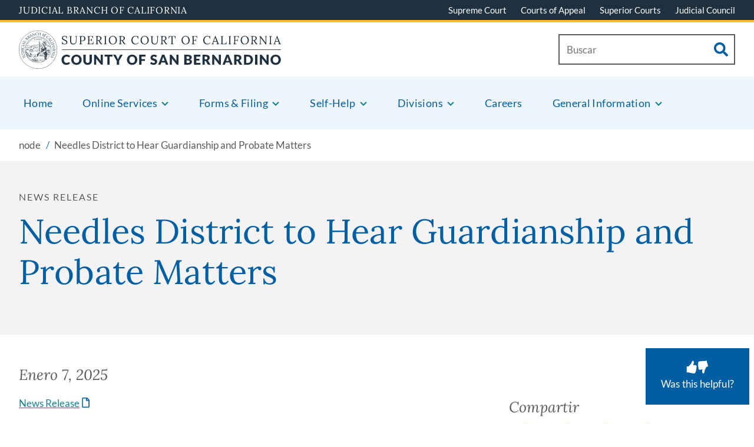

--- FILE ---
content_type: text/html; charset=UTF-8
request_url: https://sanbernardino.courts.ca.gov/es/node/682
body_size: 233391
content:

<!DOCTYPE html>
<html lang="es" dir="ltr" prefix="content: http://purl.org/rss/1.0/modules/content/  dc: http://purl.org/dc/terms/  foaf: http://xmlns.com/foaf/0.1/  og: http://ogp.me/ns#  rdfs: http://www.w3.org/2000/01/rdf-schema#  schema: http://schema.org/  sioc: http://rdfs.org/sioc/ns#  sioct: http://rdfs.org/sioc/types#  skos: http://www.w3.org/2004/02/skos/core#  xsd: http://www.w3.org/2001/XMLSchema# ">
  <head>
    <meta charset="utf-8" /><script type="text/javascript">(window.NREUM||(NREUM={})).init={privacy:{cookies_enabled:true},ajax:{deny_list:["bam.nr-data.net"]},feature_flags:["soft_nav"],distributed_tracing:{enabled:true}};(window.NREUM||(NREUM={})).loader_config={agentID:"1103365727",accountID:"4754615",trustKey:"4754615",xpid:"UAECVVBSDRAJXVdXBgABU1A=",licenseKey:"NRJS-b7e3297d24a517344da",applicationID:"996511654",browserID:"1103365727"};;/*! For license information please see nr-loader-spa-1.308.0.min.js.LICENSE.txt */
(()=>{var e,t,r={384:(e,t,r)=>{"use strict";r.d(t,{NT:()=>a,US:()=>u,Zm:()=>o,bQ:()=>d,dV:()=>c,pV:()=>l});var n=r(6154),i=r(1863),s=r(1910);const a={beacon:"bam.nr-data.net",errorBeacon:"bam.nr-data.net"};function o(){return n.gm.NREUM||(n.gm.NREUM={}),void 0===n.gm.newrelic&&(n.gm.newrelic=n.gm.NREUM),n.gm.NREUM}function c(){let e=o();return e.o||(e.o={ST:n.gm.setTimeout,SI:n.gm.setImmediate||n.gm.setInterval,CT:n.gm.clearTimeout,XHR:n.gm.XMLHttpRequest,REQ:n.gm.Request,EV:n.gm.Event,PR:n.gm.Promise,MO:n.gm.MutationObserver,FETCH:n.gm.fetch,WS:n.gm.WebSocket},(0,s.i)(...Object.values(e.o))),e}function d(e,t){let r=o();r.initializedAgents??={},t.initializedAt={ms:(0,i.t)(),date:new Date},r.initializedAgents[e]=t}function u(e,t){o()[e]=t}function l(){return function(){let e=o();const t=e.info||{};e.info={beacon:a.beacon,errorBeacon:a.errorBeacon,...t}}(),function(){let e=o();const t=e.init||{};e.init={...t}}(),c(),function(){let e=o();const t=e.loader_config||{};e.loader_config={...t}}(),o()}},782:(e,t,r)=>{"use strict";r.d(t,{T:()=>n});const n=r(860).K7.pageViewTiming},860:(e,t,r)=>{"use strict";r.d(t,{$J:()=>u,K7:()=>c,P3:()=>d,XX:()=>i,Yy:()=>o,df:()=>s,qY:()=>n,v4:()=>a});const n="events",i="jserrors",s="browser/blobs",a="rum",o="browser/logs",c={ajax:"ajax",genericEvents:"generic_events",jserrors:i,logging:"logging",metrics:"metrics",pageAction:"page_action",pageViewEvent:"page_view_event",pageViewTiming:"page_view_timing",sessionReplay:"session_replay",sessionTrace:"session_trace",softNav:"soft_navigations",spa:"spa"},d={[c.pageViewEvent]:1,[c.pageViewTiming]:2,[c.metrics]:3,[c.jserrors]:4,[c.spa]:5,[c.ajax]:6,[c.sessionTrace]:7,[c.softNav]:8,[c.sessionReplay]:9,[c.logging]:10,[c.genericEvents]:11},u={[c.pageViewEvent]:a,[c.pageViewTiming]:n,[c.ajax]:n,[c.spa]:n,[c.softNav]:n,[c.metrics]:i,[c.jserrors]:i,[c.sessionTrace]:s,[c.sessionReplay]:s,[c.logging]:o,[c.genericEvents]:"ins"}},944:(e,t,r)=>{"use strict";r.d(t,{R:()=>i});var n=r(3241);function i(e,t){"function"==typeof console.debug&&(console.debug("New Relic Warning: https://github.com/newrelic/newrelic-browser-agent/blob/main/docs/warning-codes.md#".concat(e),t),(0,n.W)({agentIdentifier:null,drained:null,type:"data",name:"warn",feature:"warn",data:{code:e,secondary:t}}))}},993:(e,t,r)=>{"use strict";r.d(t,{A$:()=>s,ET:()=>a,TZ:()=>o,p_:()=>i});var n=r(860);const i={ERROR:"ERROR",WARN:"WARN",INFO:"INFO",DEBUG:"DEBUG",TRACE:"TRACE"},s={OFF:0,ERROR:1,WARN:2,INFO:3,DEBUG:4,TRACE:5},a="log",o=n.K7.logging},1541:(e,t,r)=>{"use strict";r.d(t,{U:()=>i,f:()=>n});const n={MFE:"MFE",BA:"BA"};function i(e,t){if(2!==t?.harvestEndpointVersion)return{};const r=t.agentRef.runtime.appMetadata.agents[0].entityGuid;return e?{"source.id":e.id,"source.name":e.name,"source.type":e.type,"parent.id":e.parent?.id||r,"parent.type":e.parent?.type||n.BA}:{"entity.guid":r,appId:t.agentRef.info.applicationID}}},1687:(e,t,r)=>{"use strict";r.d(t,{Ak:()=>d,Ze:()=>h,x3:()=>u});var n=r(3241),i=r(7836),s=r(3606),a=r(860),o=r(2646);const c={};function d(e,t){const r={staged:!1,priority:a.P3[t]||0};l(e),c[e].get(t)||c[e].set(t,r)}function u(e,t){e&&c[e]&&(c[e].get(t)&&c[e].delete(t),p(e,t,!1),c[e].size&&f(e))}function l(e){if(!e)throw new Error("agentIdentifier required");c[e]||(c[e]=new Map)}function h(e="",t="feature",r=!1){if(l(e),!e||!c[e].get(t)||r)return p(e,t);c[e].get(t).staged=!0,f(e)}function f(e){const t=Array.from(c[e]);t.every(([e,t])=>t.staged)&&(t.sort((e,t)=>e[1].priority-t[1].priority),t.forEach(([t])=>{c[e].delete(t),p(e,t)}))}function p(e,t,r=!0){const a=e?i.ee.get(e):i.ee,c=s.i.handlers;if(!a.aborted&&a.backlog&&c){if((0,n.W)({agentIdentifier:e,type:"lifecycle",name:"drain",feature:t}),r){const e=a.backlog[t],r=c[t];if(r){for(let t=0;e&&t<e.length;++t)g(e[t],r);Object.entries(r).forEach(([e,t])=>{Object.values(t||{}).forEach(t=>{t[0]?.on&&t[0]?.context()instanceof o.y&&t[0].on(e,t[1])})})}}a.isolatedBacklog||delete c[t],a.backlog[t]=null,a.emit("drain-"+t,[])}}function g(e,t){var r=e[1];Object.values(t[r]||{}).forEach(t=>{var r=e[0];if(t[0]===r){var n=t[1],i=e[3],s=e[2];n.apply(i,s)}})}},1738:(e,t,r)=>{"use strict";r.d(t,{U:()=>f,Y:()=>h});var n=r(3241),i=r(9908),s=r(1863),a=r(944),o=r(5701),c=r(3969),d=r(8362),u=r(860),l=r(4261);function h(e,t,r,s){const h=s||r;!h||h[e]&&h[e]!==d.d.prototype[e]||(h[e]=function(){(0,i.p)(c.xV,["API/"+e+"/called"],void 0,u.K7.metrics,r.ee),(0,n.W)({agentIdentifier:r.agentIdentifier,drained:!!o.B?.[r.agentIdentifier],type:"data",name:"api",feature:l.Pl+e,data:{}});try{return t.apply(this,arguments)}catch(e){(0,a.R)(23,e)}})}function f(e,t,r,n,a){const o=e.info;null===r?delete o.jsAttributes[t]:o.jsAttributes[t]=r,(a||null===r)&&(0,i.p)(l.Pl+n,[(0,s.t)(),t,r],void 0,"session",e.ee)}},1741:(e,t,r)=>{"use strict";r.d(t,{W:()=>s});var n=r(944),i=r(4261);class s{#e(e,...t){if(this[e]!==s.prototype[e])return this[e](...t);(0,n.R)(35,e)}addPageAction(e,t){return this.#e(i.hG,e,t)}register(e){return this.#e(i.eY,e)}recordCustomEvent(e,t){return this.#e(i.fF,e,t)}setPageViewName(e,t){return this.#e(i.Fw,e,t)}setCustomAttribute(e,t,r){return this.#e(i.cD,e,t,r)}noticeError(e,t){return this.#e(i.o5,e,t)}setUserId(e,t=!1){return this.#e(i.Dl,e,t)}setApplicationVersion(e){return this.#e(i.nb,e)}setErrorHandler(e){return this.#e(i.bt,e)}addRelease(e,t){return this.#e(i.k6,e,t)}log(e,t){return this.#e(i.$9,e,t)}start(){return this.#e(i.d3)}finished(e){return this.#e(i.BL,e)}recordReplay(){return this.#e(i.CH)}pauseReplay(){return this.#e(i.Tb)}addToTrace(e){return this.#e(i.U2,e)}setCurrentRouteName(e){return this.#e(i.PA,e)}interaction(e){return this.#e(i.dT,e)}wrapLogger(e,t,r){return this.#e(i.Wb,e,t,r)}measure(e,t){return this.#e(i.V1,e,t)}consent(e){return this.#e(i.Pv,e)}}},1863:(e,t,r)=>{"use strict";function n(){return Math.floor(performance.now())}r.d(t,{t:()=>n})},1910:(e,t,r)=>{"use strict";r.d(t,{i:()=>s});var n=r(944);const i=new Map;function s(...e){return e.every(e=>{if(i.has(e))return i.get(e);const t="function"==typeof e?e.toString():"",r=t.includes("[native code]"),s=t.includes("nrWrapper");return r||s||(0,n.R)(64,e?.name||t),i.set(e,r),r})}},2555:(e,t,r)=>{"use strict";r.d(t,{D:()=>o,f:()=>a});var n=r(384),i=r(8122);const s={beacon:n.NT.beacon,errorBeacon:n.NT.errorBeacon,licenseKey:void 0,applicationID:void 0,sa:void 0,queueTime:void 0,applicationTime:void 0,ttGuid:void 0,user:void 0,account:void 0,product:void 0,extra:void 0,jsAttributes:{},userAttributes:void 0,atts:void 0,transactionName:void 0,tNamePlain:void 0};function a(e){try{return!!e.licenseKey&&!!e.errorBeacon&&!!e.applicationID}catch(e){return!1}}const o=e=>(0,i.a)(e,s)},2614:(e,t,r)=>{"use strict";r.d(t,{BB:()=>a,H3:()=>n,g:()=>d,iL:()=>c,tS:()=>o,uh:()=>i,wk:()=>s});const n="NRBA",i="SESSION",s=144e5,a=18e5,o={STARTED:"session-started",PAUSE:"session-pause",RESET:"session-reset",RESUME:"session-resume",UPDATE:"session-update"},c={SAME_TAB:"same-tab",CROSS_TAB:"cross-tab"},d={OFF:0,FULL:1,ERROR:2}},2646:(e,t,r)=>{"use strict";r.d(t,{y:()=>n});class n{constructor(e){this.contextId=e}}},2843:(e,t,r)=>{"use strict";r.d(t,{G:()=>s,u:()=>i});var n=r(3878);function i(e,t=!1,r,i){(0,n.DD)("visibilitychange",function(){if(t)return void("hidden"===document.visibilityState&&e());e(document.visibilityState)},r,i)}function s(e,t,r){(0,n.sp)("pagehide",e,t,r)}},3241:(e,t,r)=>{"use strict";r.d(t,{W:()=>s});var n=r(6154);const i="newrelic";function s(e={}){try{n.gm.dispatchEvent(new CustomEvent(i,{detail:e}))}catch(e){}}},3304:(e,t,r)=>{"use strict";r.d(t,{A:()=>s});var n=r(7836);const i=()=>{const e=new WeakSet;return(t,r)=>{if("object"==typeof r&&null!==r){if(e.has(r))return;e.add(r)}return r}};function s(e){try{return JSON.stringify(e,i())??""}catch(e){try{n.ee.emit("internal-error",[e])}catch(e){}return""}}},3333:(e,t,r)=>{"use strict";r.d(t,{$v:()=>u,TZ:()=>n,Xh:()=>c,Zp:()=>i,kd:()=>d,mq:()=>o,nf:()=>a,qN:()=>s});const n=r(860).K7.genericEvents,i=["auxclick","click","copy","keydown","paste","scrollend"],s=["focus","blur"],a=4,o=1e3,c=2e3,d=["PageAction","UserAction","BrowserPerformance"],u={RESOURCES:"experimental.resources",REGISTER:"register"}},3434:(e,t,r)=>{"use strict";r.d(t,{Jt:()=>s,YM:()=>d});var n=r(7836),i=r(5607);const s="nr@original:".concat(i.W),a=50;var o=Object.prototype.hasOwnProperty,c=!1;function d(e,t){return e||(e=n.ee),r.inPlace=function(e,t,n,i,s){n||(n="");const a="-"===n.charAt(0);for(let o=0;o<t.length;o++){const c=t[o],d=e[c];l(d)||(e[c]=r(d,a?c+n:n,i,c,s))}},r.flag=s,r;function r(t,r,n,c,d){return l(t)?t:(r||(r=""),nrWrapper[s]=t,function(e,t,r){if(Object.defineProperty&&Object.keys)try{return Object.keys(e).forEach(function(r){Object.defineProperty(t,r,{get:function(){return e[r]},set:function(t){return e[r]=t,t}})}),t}catch(e){u([e],r)}for(var n in e)o.call(e,n)&&(t[n]=e[n])}(t,nrWrapper,e),nrWrapper);function nrWrapper(){var s,o,l,h;let f;try{o=this,s=[...arguments],l="function"==typeof n?n(s,o):n||{}}catch(t){u([t,"",[s,o,c],l],e)}i(r+"start",[s,o,c],l,d);const p=performance.now();let g;try{return h=t.apply(o,s),g=performance.now(),h}catch(e){throw g=performance.now(),i(r+"err",[s,o,e],l,d),f=e,f}finally{const e=g-p,t={start:p,end:g,duration:e,isLongTask:e>=a,methodName:c,thrownError:f};t.isLongTask&&i("long-task",[t,o],l,d),i(r+"end",[s,o,h],l,d)}}}function i(r,n,i,s){if(!c||t){var a=c;c=!0;try{e.emit(r,n,i,t,s)}catch(t){u([t,r,n,i],e)}c=a}}}function u(e,t){t||(t=n.ee);try{t.emit("internal-error",e)}catch(e){}}function l(e){return!(e&&"function"==typeof e&&e.apply&&!e[s])}},3606:(e,t,r)=>{"use strict";r.d(t,{i:()=>s});var n=r(9908);s.on=a;var i=s.handlers={};function s(e,t,r,s){a(s||n.d,i,e,t,r)}function a(e,t,r,i,s){s||(s="feature"),e||(e=n.d);var a=t[s]=t[s]||{};(a[r]=a[r]||[]).push([e,i])}},3738:(e,t,r)=>{"use strict";r.d(t,{He:()=>i,Kp:()=>o,Lc:()=>d,Rz:()=>u,TZ:()=>n,bD:()=>s,d3:()=>a,jx:()=>l,sl:()=>h,uP:()=>c});const n=r(860).K7.sessionTrace,i="bstResource",s="resource",a="-start",o="-end",c="fn"+a,d="fn"+o,u="pushState",l=1e3,h=3e4},3785:(e,t,r)=>{"use strict";r.d(t,{R:()=>c,b:()=>d});var n=r(9908),i=r(1863),s=r(860),a=r(3969),o=r(993);function c(e,t,r={},c=o.p_.INFO,d=!0,u,l=(0,i.t)()){(0,n.p)(a.xV,["API/logging/".concat(c.toLowerCase(),"/called")],void 0,s.K7.metrics,e),(0,n.p)(o.ET,[l,t,r,c,d,u],void 0,s.K7.logging,e)}function d(e){return"string"==typeof e&&Object.values(o.p_).some(t=>t===e.toUpperCase().trim())}},3878:(e,t,r)=>{"use strict";function n(e,t){return{capture:e,passive:!1,signal:t}}function i(e,t,r=!1,i){window.addEventListener(e,t,n(r,i))}function s(e,t,r=!1,i){document.addEventListener(e,t,n(r,i))}r.d(t,{DD:()=>s,jT:()=>n,sp:()=>i})},3962:(e,t,r)=>{"use strict";r.d(t,{AM:()=>a,O2:()=>l,OV:()=>s,Qu:()=>h,TZ:()=>c,ih:()=>f,pP:()=>o,t1:()=>u,tC:()=>i,wD:()=>d});var n=r(860);const i=["click","keydown","submit"],s="popstate",a="api",o="initialPageLoad",c=n.K7.softNav,d=5e3,u=500,l={INITIAL_PAGE_LOAD:"",ROUTE_CHANGE:1,UNSPECIFIED:2},h={INTERACTION:1,AJAX:2,CUSTOM_END:3,CUSTOM_TRACER:4},f={IP:"in progress",PF:"pending finish",FIN:"finished",CAN:"cancelled"}},3969:(e,t,r)=>{"use strict";r.d(t,{TZ:()=>n,XG:()=>o,rs:()=>i,xV:()=>a,z_:()=>s});const n=r(860).K7.metrics,i="sm",s="cm",a="storeSupportabilityMetrics",o="storeEventMetrics"},4234:(e,t,r)=>{"use strict";r.d(t,{W:()=>s});var n=r(7836),i=r(1687);class s{constructor(e,t){this.agentIdentifier=e,this.ee=n.ee.get(e),this.featureName=t,this.blocked=!1}deregisterDrain(){(0,i.x3)(this.agentIdentifier,this.featureName)}}},4261:(e,t,r)=>{"use strict";r.d(t,{$9:()=>u,BL:()=>c,CH:()=>p,Dl:()=>R,Fw:()=>w,PA:()=>v,Pl:()=>n,Pv:()=>A,Tb:()=>h,U2:()=>a,V1:()=>E,Wb:()=>T,bt:()=>y,cD:()=>b,d3:()=>x,dT:()=>d,eY:()=>g,fF:()=>f,hG:()=>s,hw:()=>i,k6:()=>o,nb:()=>m,o5:()=>l});const n="api-",i=n+"ixn-",s="addPageAction",a="addToTrace",o="addRelease",c="finished",d="interaction",u="log",l="noticeError",h="pauseReplay",f="recordCustomEvent",p="recordReplay",g="register",m="setApplicationVersion",v="setCurrentRouteName",b="setCustomAttribute",y="setErrorHandler",w="setPageViewName",R="setUserId",x="start",T="wrapLogger",E="measure",A="consent"},5205:(e,t,r)=>{"use strict";r.d(t,{j:()=>S});var n=r(384),i=r(1741);var s=r(2555),a=r(3333);const o=e=>{if(!e||"string"!=typeof e)return!1;try{document.createDocumentFragment().querySelector(e)}catch{return!1}return!0};var c=r(2614),d=r(944),u=r(8122);const l="[data-nr-mask]",h=e=>(0,u.a)(e,(()=>{const e={feature_flags:[],experimental:{allow_registered_children:!1,resources:!1},mask_selector:"*",block_selector:"[data-nr-block]",mask_input_options:{color:!1,date:!1,"datetime-local":!1,email:!1,month:!1,number:!1,range:!1,search:!1,tel:!1,text:!1,time:!1,url:!1,week:!1,textarea:!1,select:!1,password:!0}};return{ajax:{deny_list:void 0,block_internal:!0,enabled:!0,autoStart:!0},api:{get allow_registered_children(){return e.feature_flags.includes(a.$v.REGISTER)||e.experimental.allow_registered_children},set allow_registered_children(t){e.experimental.allow_registered_children=t},duplicate_registered_data:!1},browser_consent_mode:{enabled:!1},distributed_tracing:{enabled:void 0,exclude_newrelic_header:void 0,cors_use_newrelic_header:void 0,cors_use_tracecontext_headers:void 0,allowed_origins:void 0},get feature_flags(){return e.feature_flags},set feature_flags(t){e.feature_flags=t},generic_events:{enabled:!0,autoStart:!0},harvest:{interval:30},jserrors:{enabled:!0,autoStart:!0},logging:{enabled:!0,autoStart:!0},metrics:{enabled:!0,autoStart:!0},obfuscate:void 0,page_action:{enabled:!0},page_view_event:{enabled:!0,autoStart:!0},page_view_timing:{enabled:!0,autoStart:!0},performance:{capture_marks:!1,capture_measures:!1,capture_detail:!0,resources:{get enabled(){return e.feature_flags.includes(a.$v.RESOURCES)||e.experimental.resources},set enabled(t){e.experimental.resources=t},asset_types:[],first_party_domains:[],ignore_newrelic:!0}},privacy:{cookies_enabled:!0},proxy:{assets:void 0,beacon:void 0},session:{expiresMs:c.wk,inactiveMs:c.BB},session_replay:{autoStart:!0,enabled:!1,preload:!1,sampling_rate:10,error_sampling_rate:100,collect_fonts:!1,inline_images:!1,fix_stylesheets:!0,mask_all_inputs:!0,get mask_text_selector(){return e.mask_selector},set mask_text_selector(t){o(t)?e.mask_selector="".concat(t,",").concat(l):""===t||null===t?e.mask_selector=l:(0,d.R)(5,t)},get block_class(){return"nr-block"},get ignore_class(){return"nr-ignore"},get mask_text_class(){return"nr-mask"},get block_selector(){return e.block_selector},set block_selector(t){o(t)?e.block_selector+=",".concat(t):""!==t&&(0,d.R)(6,t)},get mask_input_options(){return e.mask_input_options},set mask_input_options(t){t&&"object"==typeof t?e.mask_input_options={...t,password:!0}:(0,d.R)(7,t)}},session_trace:{enabled:!0,autoStart:!0},soft_navigations:{enabled:!0,autoStart:!0},spa:{enabled:!0,autoStart:!0},ssl:void 0,user_actions:{enabled:!0,elementAttributes:["id","className","tagName","type"]}}})());var f=r(6154),p=r(9324);let g=0;const m={buildEnv:p.F3,distMethod:p.Xs,version:p.xv,originTime:f.WN},v={consented:!1},b={appMetadata:{},get consented(){return this.session?.state?.consent||v.consented},set consented(e){v.consented=e},customTransaction:void 0,denyList:void 0,disabled:!1,harvester:void 0,isolatedBacklog:!1,isRecording:!1,loaderType:void 0,maxBytes:3e4,obfuscator:void 0,onerror:void 0,ptid:void 0,releaseIds:{},session:void 0,timeKeeper:void 0,registeredEntities:[],jsAttributesMetadata:{bytes:0},get harvestCount(){return++g}},y=e=>{const t=(0,u.a)(e,b),r=Object.keys(m).reduce((e,t)=>(e[t]={value:m[t],writable:!1,configurable:!0,enumerable:!0},e),{});return Object.defineProperties(t,r)};var w=r(5701);const R=e=>{const t=e.startsWith("http");e+="/",r.p=t?e:"https://"+e};var x=r(7836),T=r(3241);const E={accountID:void 0,trustKey:void 0,agentID:void 0,licenseKey:void 0,applicationID:void 0,xpid:void 0},A=e=>(0,u.a)(e,E),_=new Set;function S(e,t={},r,a){let{init:o,info:c,loader_config:d,runtime:u={},exposed:l=!0}=t;if(!c){const e=(0,n.pV)();o=e.init,c=e.info,d=e.loader_config}e.init=h(o||{}),e.loader_config=A(d||{}),c.jsAttributes??={},f.bv&&(c.jsAttributes.isWorker=!0),e.info=(0,s.D)(c);const p=e.init,g=[c.beacon,c.errorBeacon];_.has(e.agentIdentifier)||(p.proxy.assets&&(R(p.proxy.assets),g.push(p.proxy.assets)),p.proxy.beacon&&g.push(p.proxy.beacon),e.beacons=[...g],function(e){const t=(0,n.pV)();Object.getOwnPropertyNames(i.W.prototype).forEach(r=>{const n=i.W.prototype[r];if("function"!=typeof n||"constructor"===n)return;let s=t[r];e[r]&&!1!==e.exposed&&"micro-agent"!==e.runtime?.loaderType&&(t[r]=(...t)=>{const n=e[r](...t);return s?s(...t):n})})}(e),(0,n.US)("activatedFeatures",w.B)),u.denyList=[...p.ajax.deny_list||[],...p.ajax.block_internal?g:[]],u.ptid=e.agentIdentifier,u.loaderType=r,e.runtime=y(u),_.has(e.agentIdentifier)||(e.ee=x.ee.get(e.agentIdentifier),e.exposed=l,(0,T.W)({agentIdentifier:e.agentIdentifier,drained:!!w.B?.[e.agentIdentifier],type:"lifecycle",name:"initialize",feature:void 0,data:e.config})),_.add(e.agentIdentifier)}},5270:(e,t,r)=>{"use strict";r.d(t,{Aw:()=>a,SR:()=>s,rF:()=>o});var n=r(384),i=r(7767);function s(e){return!!(0,n.dV)().o.MO&&(0,i.V)(e)&&!0===e?.session_trace.enabled}function a(e){return!0===e?.session_replay.preload&&s(e)}function o(e,t){try{if("string"==typeof t?.type){if("password"===t.type.toLowerCase())return"*".repeat(e?.length||0);if(void 0!==t?.dataset?.nrUnmask||t?.classList?.contains("nr-unmask"))return e}}catch(e){}return"string"==typeof e?e.replace(/[\S]/g,"*"):"*".repeat(e?.length||0)}},5289:(e,t,r)=>{"use strict";r.d(t,{GG:()=>a,Qr:()=>c,sB:()=>o});var n=r(3878),i=r(6389);function s(){return"undefined"==typeof document||"complete"===document.readyState}function a(e,t){if(s())return e();const r=(0,i.J)(e),a=setInterval(()=>{s()&&(clearInterval(a),r())},500);(0,n.sp)("load",r,t)}function o(e){if(s())return e();(0,n.DD)("DOMContentLoaded",e)}function c(e){if(s())return e();(0,n.sp)("popstate",e)}},5607:(e,t,r)=>{"use strict";r.d(t,{W:()=>n});const n=(0,r(9566).bz)()},5701:(e,t,r)=>{"use strict";r.d(t,{B:()=>s,t:()=>a});var n=r(3241);const i=new Set,s={};function a(e,t){const r=t.agentIdentifier;s[r]??={},e&&"object"==typeof e&&(i.has(r)||(t.ee.emit("rumresp",[e]),s[r]=e,i.add(r),(0,n.W)({agentIdentifier:r,loaded:!0,drained:!0,type:"lifecycle",name:"load",feature:void 0,data:e})))}},6154:(e,t,r)=>{"use strict";r.d(t,{OF:()=>d,RI:()=>i,WN:()=>h,bv:()=>s,eN:()=>f,gm:()=>a,lR:()=>l,m:()=>c,mw:()=>o,sb:()=>u});var n=r(1863);const i="undefined"!=typeof window&&!!window.document,s="undefined"!=typeof WorkerGlobalScope&&("undefined"!=typeof self&&self instanceof WorkerGlobalScope&&self.navigator instanceof WorkerNavigator||"undefined"!=typeof globalThis&&globalThis instanceof WorkerGlobalScope&&globalThis.navigator instanceof WorkerNavigator),a=i?window:"undefined"!=typeof WorkerGlobalScope&&("undefined"!=typeof self&&self instanceof WorkerGlobalScope&&self||"undefined"!=typeof globalThis&&globalThis instanceof WorkerGlobalScope&&globalThis),o=Boolean("hidden"===a?.document?.visibilityState),c=""+a?.location,d=/iPad|iPhone|iPod/.test(a.navigator?.userAgent),u=d&&"undefined"==typeof SharedWorker,l=(()=>{const e=a.navigator?.userAgent?.match(/Firefox[/\s](\d+\.\d+)/);return Array.isArray(e)&&e.length>=2?+e[1]:0})(),h=Date.now()-(0,n.t)(),f=()=>"undefined"!=typeof PerformanceNavigationTiming&&a?.performance?.getEntriesByType("navigation")?.[0]?.responseStart},6344:(e,t,r)=>{"use strict";r.d(t,{BB:()=>u,Qb:()=>l,TZ:()=>i,Ug:()=>a,Vh:()=>s,_s:()=>o,bc:()=>d,yP:()=>c});var n=r(2614);const i=r(860).K7.sessionReplay,s="errorDuringReplay",a=.12,o={DomContentLoaded:0,Load:1,FullSnapshot:2,IncrementalSnapshot:3,Meta:4,Custom:5},c={[n.g.ERROR]:15e3,[n.g.FULL]:3e5,[n.g.OFF]:0},d={RESET:{message:"Session was reset",sm:"Reset"},IMPORT:{message:"Recorder failed to import",sm:"Import"},TOO_MANY:{message:"429: Too Many Requests",sm:"Too-Many"},TOO_BIG:{message:"Payload was too large",sm:"Too-Big"},CROSS_TAB:{message:"Session Entity was set to OFF on another tab",sm:"Cross-Tab"},ENTITLEMENTS:{message:"Session Replay is not allowed and will not be started",sm:"Entitlement"}},u=5e3,l={API:"api",RESUME:"resume",SWITCH_TO_FULL:"switchToFull",INITIALIZE:"initialize",PRELOAD:"preload"}},6389:(e,t,r)=>{"use strict";function n(e,t=500,r={}){const n=r?.leading||!1;let i;return(...r)=>{n&&void 0===i&&(e.apply(this,r),i=setTimeout(()=>{i=clearTimeout(i)},t)),n||(clearTimeout(i),i=setTimeout(()=>{e.apply(this,r)},t))}}function i(e){let t=!1;return(...r)=>{t||(t=!0,e.apply(this,r))}}r.d(t,{J:()=>i,s:()=>n})},6630:(e,t,r)=>{"use strict";r.d(t,{T:()=>n});const n=r(860).K7.pageViewEvent},6774:(e,t,r)=>{"use strict";r.d(t,{T:()=>n});const n=r(860).K7.jserrors},7295:(e,t,r)=>{"use strict";r.d(t,{Xv:()=>a,gX:()=>i,iW:()=>s});var n=[];function i(e){if(!e||s(e))return!1;if(0===n.length)return!0;if("*"===n[0].hostname)return!1;for(var t=0;t<n.length;t++){var r=n[t];if(r.hostname.test(e.hostname)&&r.pathname.test(e.pathname))return!1}return!0}function s(e){return void 0===e.hostname}function a(e){if(n=[],e&&e.length)for(var t=0;t<e.length;t++){let r=e[t];if(!r)continue;if("*"===r)return void(n=[{hostname:"*"}]);0===r.indexOf("http://")?r=r.substring(7):0===r.indexOf("https://")&&(r=r.substring(8));const i=r.indexOf("/");let s,a;i>0?(s=r.substring(0,i),a=r.substring(i)):(s=r,a="*");let[c]=s.split(":");n.push({hostname:o(c),pathname:o(a,!0)})}}function o(e,t=!1){const r=e.replace(/[.+?^${}()|[\]\\]/g,e=>"\\"+e).replace(/\*/g,".*?");return new RegExp((t?"^":"")+r+"$")}},7485:(e,t,r)=>{"use strict";r.d(t,{D:()=>i});var n=r(6154);function i(e){if(0===(e||"").indexOf("data:"))return{protocol:"data"};try{const t=new URL(e,location.href),r={port:t.port,hostname:t.hostname,pathname:t.pathname,search:t.search,protocol:t.protocol.slice(0,t.protocol.indexOf(":")),sameOrigin:t.protocol===n.gm?.location?.protocol&&t.host===n.gm?.location?.host};return r.port&&""!==r.port||("http:"===t.protocol&&(r.port="80"),"https:"===t.protocol&&(r.port="443")),r.pathname&&""!==r.pathname?r.pathname.startsWith("/")||(r.pathname="/".concat(r.pathname)):r.pathname="/",r}catch(e){return{}}}},7699:(e,t,r)=>{"use strict";r.d(t,{It:()=>s,KC:()=>o,No:()=>i,qh:()=>a});var n=r(860);const i=16e3,s=1e6,a="SESSION_ERROR",o={[n.K7.logging]:!0,[n.K7.genericEvents]:!1,[n.K7.jserrors]:!1,[n.K7.ajax]:!1}},7767:(e,t,r)=>{"use strict";r.d(t,{V:()=>i});var n=r(6154);const i=e=>n.RI&&!0===e?.privacy.cookies_enabled},7836:(e,t,r)=>{"use strict";r.d(t,{P:()=>o,ee:()=>c});var n=r(384),i=r(8990),s=r(2646),a=r(5607);const o="nr@context:".concat(a.W),c=function e(t,r){var n={},a={},u={},l=!1;try{l=16===r.length&&d.initializedAgents?.[r]?.runtime.isolatedBacklog}catch(e){}var h={on:p,addEventListener:p,removeEventListener:function(e,t){var r=n[e];if(!r)return;for(var i=0;i<r.length;i++)r[i]===t&&r.splice(i,1)},emit:function(e,r,n,i,s){!1!==s&&(s=!0);if(c.aborted&&!i)return;t&&s&&t.emit(e,r,n);var o=f(n);g(e).forEach(e=>{e.apply(o,r)});var d=v()[a[e]];d&&d.push([h,e,r,o]);return o},get:m,listeners:g,context:f,buffer:function(e,t){const r=v();if(t=t||"feature",h.aborted)return;Object.entries(e||{}).forEach(([e,n])=>{a[n]=t,t in r||(r[t]=[])})},abort:function(){h._aborted=!0,Object.keys(h.backlog).forEach(e=>{delete h.backlog[e]})},isBuffering:function(e){return!!v()[a[e]]},debugId:r,backlog:l?{}:t&&"object"==typeof t.backlog?t.backlog:{},isolatedBacklog:l};return Object.defineProperty(h,"aborted",{get:()=>{let e=h._aborted||!1;return e||(t&&(e=t.aborted),e)}}),h;function f(e){return e&&e instanceof s.y?e:e?(0,i.I)(e,o,()=>new s.y(o)):new s.y(o)}function p(e,t){n[e]=g(e).concat(t)}function g(e){return n[e]||[]}function m(t){return u[t]=u[t]||e(h,t)}function v(){return h.backlog}}(void 0,"globalEE"),d=(0,n.Zm)();d.ee||(d.ee=c)},8122:(e,t,r)=>{"use strict";r.d(t,{a:()=>i});var n=r(944);function i(e,t){try{if(!e||"object"!=typeof e)return(0,n.R)(3);if(!t||"object"!=typeof t)return(0,n.R)(4);const r=Object.create(Object.getPrototypeOf(t),Object.getOwnPropertyDescriptors(t)),s=0===Object.keys(r).length?e:r;for(let a in s)if(void 0!==e[a])try{if(null===e[a]){r[a]=null;continue}Array.isArray(e[a])&&Array.isArray(t[a])?r[a]=Array.from(new Set([...e[a],...t[a]])):"object"==typeof e[a]&&"object"==typeof t[a]?r[a]=i(e[a],t[a]):r[a]=e[a]}catch(e){r[a]||(0,n.R)(1,e)}return r}catch(e){(0,n.R)(2,e)}}},8139:(e,t,r)=>{"use strict";r.d(t,{u:()=>h});var n=r(7836),i=r(3434),s=r(8990),a=r(6154);const o={},c=a.gm.XMLHttpRequest,d="addEventListener",u="removeEventListener",l="nr@wrapped:".concat(n.P);function h(e){var t=function(e){return(e||n.ee).get("events")}(e);if(o[t.debugId]++)return t;o[t.debugId]=1;var r=(0,i.YM)(t,!0);function h(e){r.inPlace(e,[d,u],"-",p)}function p(e,t){return e[1]}return"getPrototypeOf"in Object&&(a.RI&&f(document,h),c&&f(c.prototype,h),f(a.gm,h)),t.on(d+"-start",function(e,t){var n=e[1];if(null!==n&&("function"==typeof n||"object"==typeof n)&&"newrelic"!==e[0]){var i=(0,s.I)(n,l,function(){var e={object:function(){if("function"!=typeof n.handleEvent)return;return n.handleEvent.apply(n,arguments)},function:n}[typeof n];return e?r(e,"fn-",null,e.name||"anonymous"):n});this.wrapped=e[1]=i}}),t.on(u+"-start",function(e){e[1]=this.wrapped||e[1]}),t}function f(e,t,...r){let n=e;for(;"object"==typeof n&&!Object.prototype.hasOwnProperty.call(n,d);)n=Object.getPrototypeOf(n);n&&t(n,...r)}},8362:(e,t,r)=>{"use strict";r.d(t,{d:()=>s});var n=r(9566),i=r(1741);class s extends i.W{agentIdentifier=(0,n.LA)(16)}},8374:(e,t,r)=>{r.nc=(()=>{try{return document?.currentScript?.nonce}catch(e){}return""})()},8990:(e,t,r)=>{"use strict";r.d(t,{I:()=>i});var n=Object.prototype.hasOwnProperty;function i(e,t,r){if(n.call(e,t))return e[t];var i=r();if(Object.defineProperty&&Object.keys)try{return Object.defineProperty(e,t,{value:i,writable:!0,enumerable:!1}),i}catch(e){}return e[t]=i,i}},9119:(e,t,r)=>{"use strict";r.d(t,{L:()=>s});var n=/([^?#]*)[^#]*(#[^?]*|$).*/,i=/([^?#]*)().*/;function s(e,t){return e?e.replace(t?n:i,"$1$2"):e}},9300:(e,t,r)=>{"use strict";r.d(t,{T:()=>n});const n=r(860).K7.ajax},9324:(e,t,r)=>{"use strict";r.d(t,{AJ:()=>a,F3:()=>i,Xs:()=>s,Yq:()=>o,xv:()=>n});const n="1.308.0",i="PROD",s="CDN",a="@newrelic/rrweb",o="1.0.1"},9566:(e,t,r)=>{"use strict";r.d(t,{LA:()=>o,ZF:()=>c,bz:()=>a,el:()=>d});var n=r(6154);const i="xxxxxxxx-xxxx-4xxx-yxxx-xxxxxxxxxxxx";function s(e,t){return e?15&e[t]:16*Math.random()|0}function a(){const e=n.gm?.crypto||n.gm?.msCrypto;let t,r=0;return e&&e.getRandomValues&&(t=e.getRandomValues(new Uint8Array(30))),i.split("").map(e=>"x"===e?s(t,r++).toString(16):"y"===e?(3&s()|8).toString(16):e).join("")}function o(e){const t=n.gm?.crypto||n.gm?.msCrypto;let r,i=0;t&&t.getRandomValues&&(r=t.getRandomValues(new Uint8Array(e)));const a=[];for(var o=0;o<e;o++)a.push(s(r,i++).toString(16));return a.join("")}function c(){return o(16)}function d(){return o(32)}},9908:(e,t,r)=>{"use strict";r.d(t,{d:()=>n,p:()=>i});var n=r(7836).ee.get("handle");function i(e,t,r,i,s){s?(s.buffer([e],i),s.emit(e,t,r)):(n.buffer([e],i),n.emit(e,t,r))}}},n={};function i(e){var t=n[e];if(void 0!==t)return t.exports;var s=n[e]={exports:{}};return r[e](s,s.exports,i),s.exports}i.m=r,i.d=(e,t)=>{for(var r in t)i.o(t,r)&&!i.o(e,r)&&Object.defineProperty(e,r,{enumerable:!0,get:t[r]})},i.f={},i.e=e=>Promise.all(Object.keys(i.f).reduce((t,r)=>(i.f[r](e,t),t),[])),i.u=e=>({212:"nr-spa-compressor",249:"nr-spa-recorder",478:"nr-spa"}[e]+"-1.308.0.min.js"),i.o=(e,t)=>Object.prototype.hasOwnProperty.call(e,t),e={},t="NRBA-1.308.0.PROD:",i.l=(r,n,s,a)=>{if(e[r])e[r].push(n);else{var o,c;if(void 0!==s)for(var d=document.getElementsByTagName("script"),u=0;u<d.length;u++){var l=d[u];if(l.getAttribute("src")==r||l.getAttribute("data-webpack")==t+s){o=l;break}}if(!o){c=!0;var h={478:"sha512-RSfSVnmHk59T/uIPbdSE0LPeqcEdF4/+XhfJdBuccH5rYMOEZDhFdtnh6X6nJk7hGpzHd9Ujhsy7lZEz/ORYCQ==",249:"sha512-ehJXhmntm85NSqW4MkhfQqmeKFulra3klDyY0OPDUE+sQ3GokHlPh1pmAzuNy//3j4ac6lzIbmXLvGQBMYmrkg==",212:"sha512-B9h4CR46ndKRgMBcK+j67uSR2RCnJfGefU+A7FrgR/k42ovXy5x/MAVFiSvFxuVeEk/pNLgvYGMp1cBSK/G6Fg=="};(o=document.createElement("script")).charset="utf-8",i.nc&&o.setAttribute("nonce",i.nc),o.setAttribute("data-webpack",t+s),o.src=r,0!==o.src.indexOf(window.location.origin+"/")&&(o.crossOrigin="anonymous"),h[a]&&(o.integrity=h[a])}e[r]=[n];var f=(t,n)=>{o.onerror=o.onload=null,clearTimeout(p);var i=e[r];if(delete e[r],o.parentNode&&o.parentNode.removeChild(o),i&&i.forEach(e=>e(n)),t)return t(n)},p=setTimeout(f.bind(null,void 0,{type:"timeout",target:o}),12e4);o.onerror=f.bind(null,o.onerror),o.onload=f.bind(null,o.onload),c&&document.head.appendChild(o)}},i.r=e=>{"undefined"!=typeof Symbol&&Symbol.toStringTag&&Object.defineProperty(e,Symbol.toStringTag,{value:"Module"}),Object.defineProperty(e,"__esModule",{value:!0})},i.p="https://js-agent.newrelic.com/",(()=>{var e={38:0,788:0};i.f.j=(t,r)=>{var n=i.o(e,t)?e[t]:void 0;if(0!==n)if(n)r.push(n[2]);else{var s=new Promise((r,i)=>n=e[t]=[r,i]);r.push(n[2]=s);var a=i.p+i.u(t),o=new Error;i.l(a,r=>{if(i.o(e,t)&&(0!==(n=e[t])&&(e[t]=void 0),n)){var s=r&&("load"===r.type?"missing":r.type),a=r&&r.target&&r.target.src;o.message="Loading chunk "+t+" failed: ("+s+": "+a+")",o.name="ChunkLoadError",o.type=s,o.request=a,n[1](o)}},"chunk-"+t,t)}};var t=(t,r)=>{var n,s,[a,o,c]=r,d=0;if(a.some(t=>0!==e[t])){for(n in o)i.o(o,n)&&(i.m[n]=o[n]);if(c)c(i)}for(t&&t(r);d<a.length;d++)s=a[d],i.o(e,s)&&e[s]&&e[s][0](),e[s]=0},r=self["webpackChunk:NRBA-1.308.0.PROD"]=self["webpackChunk:NRBA-1.308.0.PROD"]||[];r.forEach(t.bind(null,0)),r.push=t.bind(null,r.push.bind(r))})(),(()=>{"use strict";i(8374);var e=i(8362),t=i(860);const r=Object.values(t.K7);var n=i(5205);var s=i(9908),a=i(1863),o=i(4261),c=i(1738);var d=i(1687),u=i(4234),l=i(5289),h=i(6154),f=i(944),p=i(5270),g=i(7767),m=i(6389),v=i(7699);class b extends u.W{constructor(e,t){super(e.agentIdentifier,t),this.agentRef=e,this.abortHandler=void 0,this.featAggregate=void 0,this.loadedSuccessfully=void 0,this.onAggregateImported=new Promise(e=>{this.loadedSuccessfully=e}),this.deferred=Promise.resolve(),!1===e.init[this.featureName].autoStart?this.deferred=new Promise((t,r)=>{this.ee.on("manual-start-all",(0,m.J)(()=>{(0,d.Ak)(e.agentIdentifier,this.featureName),t()}))}):(0,d.Ak)(e.agentIdentifier,t)}importAggregator(e,t,r={}){if(this.featAggregate)return;const n=async()=>{let n;await this.deferred;try{if((0,g.V)(e.init)){const{setupAgentSession:t}=await i.e(478).then(i.bind(i,8766));n=t(e)}}catch(e){(0,f.R)(20,e),this.ee.emit("internal-error",[e]),(0,s.p)(v.qh,[e],void 0,this.featureName,this.ee)}try{if(!this.#t(this.featureName,n,e.init))return(0,d.Ze)(this.agentIdentifier,this.featureName),void this.loadedSuccessfully(!1);const{Aggregate:i}=await t();this.featAggregate=new i(e,r),e.runtime.harvester.initializedAggregates.push(this.featAggregate),this.loadedSuccessfully(!0)}catch(e){(0,f.R)(34,e),this.abortHandler?.(),(0,d.Ze)(this.agentIdentifier,this.featureName,!0),this.loadedSuccessfully(!1),this.ee&&this.ee.abort()}};h.RI?(0,l.GG)(()=>n(),!0):n()}#t(e,r,n){if(this.blocked)return!1;switch(e){case t.K7.sessionReplay:return(0,p.SR)(n)&&!!r;case t.K7.sessionTrace:return!!r;default:return!0}}}var y=i(6630),w=i(2614),R=i(3241);class x extends b{static featureName=y.T;constructor(e){var t;super(e,y.T),this.setupInspectionEvents(e.agentIdentifier),t=e,(0,c.Y)(o.Fw,function(e,r){"string"==typeof e&&("/"!==e.charAt(0)&&(e="/"+e),t.runtime.customTransaction=(r||"http://custom.transaction")+e,(0,s.p)(o.Pl+o.Fw,[(0,a.t)()],void 0,void 0,t.ee))},t),this.importAggregator(e,()=>i.e(478).then(i.bind(i,2467)))}setupInspectionEvents(e){const t=(t,r)=>{t&&(0,R.W)({agentIdentifier:e,timeStamp:t.timeStamp,loaded:"complete"===t.target.readyState,type:"window",name:r,data:t.target.location+""})};(0,l.sB)(e=>{t(e,"DOMContentLoaded")}),(0,l.GG)(e=>{t(e,"load")}),(0,l.Qr)(e=>{t(e,"navigate")}),this.ee.on(w.tS.UPDATE,(t,r)=>{(0,R.W)({agentIdentifier:e,type:"lifecycle",name:"session",data:r})})}}var T=i(384);class E extends e.d{constructor(e){var t;(super(),h.gm)?(this.features={},(0,T.bQ)(this.agentIdentifier,this),this.desiredFeatures=new Set(e.features||[]),this.desiredFeatures.add(x),(0,n.j)(this,e,e.loaderType||"agent"),t=this,(0,c.Y)(o.cD,function(e,r,n=!1){if("string"==typeof e){if(["string","number","boolean"].includes(typeof r)||null===r)return(0,c.U)(t,e,r,o.cD,n);(0,f.R)(40,typeof r)}else(0,f.R)(39,typeof e)},t),function(e){(0,c.Y)(o.Dl,function(t,r=!1){if("string"!=typeof t&&null!==t)return void(0,f.R)(41,typeof t);const n=e.info.jsAttributes["enduser.id"];r&&null!=n&&n!==t?(0,s.p)(o.Pl+"setUserIdAndResetSession",[t],void 0,"session",e.ee):(0,c.U)(e,"enduser.id",t,o.Dl,!0)},e)}(this),function(e){(0,c.Y)(o.nb,function(t){if("string"==typeof t||null===t)return(0,c.U)(e,"application.version",t,o.nb,!1);(0,f.R)(42,typeof t)},e)}(this),function(e){(0,c.Y)(o.d3,function(){e.ee.emit("manual-start-all")},e)}(this),function(e){(0,c.Y)(o.Pv,function(t=!0){if("boolean"==typeof t){if((0,s.p)(o.Pl+o.Pv,[t],void 0,"session",e.ee),e.runtime.consented=t,t){const t=e.features.page_view_event;t.onAggregateImported.then(e=>{const r=t.featAggregate;e&&!r.sentRum&&r.sendRum()})}}else(0,f.R)(65,typeof t)},e)}(this),this.run()):(0,f.R)(21)}get config(){return{info:this.info,init:this.init,loader_config:this.loader_config,runtime:this.runtime}}get api(){return this}run(){try{const e=function(e){const t={};return r.forEach(r=>{t[r]=!!e[r]?.enabled}),t}(this.init),n=[...this.desiredFeatures];n.sort((e,r)=>t.P3[e.featureName]-t.P3[r.featureName]),n.forEach(r=>{if(!e[r.featureName]&&r.featureName!==t.K7.pageViewEvent)return;if(r.featureName===t.K7.spa)return void(0,f.R)(67);const n=function(e){switch(e){case t.K7.ajax:return[t.K7.jserrors];case t.K7.sessionTrace:return[t.K7.ajax,t.K7.pageViewEvent];case t.K7.sessionReplay:return[t.K7.sessionTrace];case t.K7.pageViewTiming:return[t.K7.pageViewEvent];default:return[]}}(r.featureName).filter(e=>!(e in this.features));n.length>0&&(0,f.R)(36,{targetFeature:r.featureName,missingDependencies:n}),this.features[r.featureName]=new r(this)})}catch(e){(0,f.R)(22,e);for(const e in this.features)this.features[e].abortHandler?.();const t=(0,T.Zm)();delete t.initializedAgents[this.agentIdentifier]?.features,delete this.sharedAggregator;return t.ee.get(this.agentIdentifier).abort(),!1}}}var A=i(2843),_=i(782);class S extends b{static featureName=_.T;constructor(e){super(e,_.T),h.RI&&((0,A.u)(()=>(0,s.p)("docHidden",[(0,a.t)()],void 0,_.T,this.ee),!0),(0,A.G)(()=>(0,s.p)("winPagehide",[(0,a.t)()],void 0,_.T,this.ee)),this.importAggregator(e,()=>i.e(478).then(i.bind(i,9917))))}}var O=i(3969);class I extends b{static featureName=O.TZ;constructor(e){super(e,O.TZ),h.RI&&document.addEventListener("securitypolicyviolation",e=>{(0,s.p)(O.xV,["Generic/CSPViolation/Detected"],void 0,this.featureName,this.ee)}),this.importAggregator(e,()=>i.e(478).then(i.bind(i,6555)))}}var N=i(6774),P=i(3878),k=i(3304);class D{constructor(e,t,r,n,i){this.name="UncaughtError",this.message="string"==typeof e?e:(0,k.A)(e),this.sourceURL=t,this.line=r,this.column=n,this.__newrelic=i}}function C(e){return M(e)?e:new D(void 0!==e?.message?e.message:e,e?.filename||e?.sourceURL,e?.lineno||e?.line,e?.colno||e?.col,e?.__newrelic,e?.cause)}function j(e){const t="Unhandled Promise Rejection: ";if(!e?.reason)return;if(M(e.reason)){try{e.reason.message.startsWith(t)||(e.reason.message=t+e.reason.message)}catch(e){}return C(e.reason)}const r=C(e.reason);return(r.message||"").startsWith(t)||(r.message=t+r.message),r}function L(e){if(e.error instanceof SyntaxError&&!/:\d+$/.test(e.error.stack?.trim())){const t=new D(e.message,e.filename,e.lineno,e.colno,e.error.__newrelic,e.cause);return t.name=SyntaxError.name,t}return M(e.error)?e.error:C(e)}function M(e){return e instanceof Error&&!!e.stack}function H(e,r,n,i,o=(0,a.t)()){"string"==typeof e&&(e=new Error(e)),(0,s.p)("err",[e,o,!1,r,n.runtime.isRecording,void 0,i],void 0,t.K7.jserrors,n.ee),(0,s.p)("uaErr",[],void 0,t.K7.genericEvents,n.ee)}var B=i(1541),K=i(993),W=i(3785);function U(e,{customAttributes:t={},level:r=K.p_.INFO}={},n,i,s=(0,a.t)()){(0,W.R)(n.ee,e,t,r,!1,i,s)}function F(e,r,n,i,c=(0,a.t)()){(0,s.p)(o.Pl+o.hG,[c,e,r,i],void 0,t.K7.genericEvents,n.ee)}function V(e,r,n,i,c=(0,a.t)()){const{start:d,end:u,customAttributes:l}=r||{},h={customAttributes:l||{}};if("object"!=typeof h.customAttributes||"string"!=typeof e||0===e.length)return void(0,f.R)(57);const p=(e,t)=>null==e?t:"number"==typeof e?e:e instanceof PerformanceMark?e.startTime:Number.NaN;if(h.start=p(d,0),h.end=p(u,c),Number.isNaN(h.start)||Number.isNaN(h.end))(0,f.R)(57);else{if(h.duration=h.end-h.start,!(h.duration<0))return(0,s.p)(o.Pl+o.V1,[h,e,i],void 0,t.K7.genericEvents,n.ee),h;(0,f.R)(58)}}function G(e,r={},n,i,c=(0,a.t)()){(0,s.p)(o.Pl+o.fF,[c,e,r,i],void 0,t.K7.genericEvents,n.ee)}function z(e){(0,c.Y)(o.eY,function(t){return Y(e,t)},e)}function Y(e,r,n){(0,f.R)(54,"newrelic.register"),r||={},r.type=B.f.MFE,r.licenseKey||=e.info.licenseKey,r.blocked=!1,r.parent=n||{},Array.isArray(r.tags)||(r.tags=[]);const i={};r.tags.forEach(e=>{"name"!==e&&"id"!==e&&(i["source.".concat(e)]=!0)}),r.isolated??=!0;let o=()=>{};const c=e.runtime.registeredEntities;if(!r.isolated){const e=c.find(({metadata:{target:{id:e}}})=>e===r.id&&!r.isolated);if(e)return e}const d=e=>{r.blocked=!0,o=e};function u(e){return"string"==typeof e&&!!e.trim()&&e.trim().length<501||"number"==typeof e}e.init.api.allow_registered_children||d((0,m.J)(()=>(0,f.R)(55))),u(r.id)&&u(r.name)||d((0,m.J)(()=>(0,f.R)(48,r)));const l={addPageAction:(t,n={})=>g(F,[t,{...i,...n},e],r),deregister:()=>{d((0,m.J)(()=>(0,f.R)(68)))},log:(t,n={})=>g(U,[t,{...n,customAttributes:{...i,...n.customAttributes||{}}},e],r),measure:(t,n={})=>g(V,[t,{...n,customAttributes:{...i,...n.customAttributes||{}}},e],r),noticeError:(t,n={})=>g(H,[t,{...i,...n},e],r),register:(t={})=>g(Y,[e,t],l.metadata.target),recordCustomEvent:(t,n={})=>g(G,[t,{...i,...n},e],r),setApplicationVersion:e=>p("application.version",e),setCustomAttribute:(e,t)=>p(e,t),setUserId:e=>p("enduser.id",e),metadata:{customAttributes:i,target:r}},h=()=>(r.blocked&&o(),r.blocked);h()||c.push(l);const p=(e,t)=>{h()||(i[e]=t)},g=(r,n,i)=>{if(h())return;const o=(0,a.t)();(0,s.p)(O.xV,["API/register/".concat(r.name,"/called")],void 0,t.K7.metrics,e.ee);try{if(e.init.api.duplicate_registered_data&&"register"!==r.name){let e=n;if(n[1]instanceof Object){const t={"child.id":i.id,"child.type":i.type};e="customAttributes"in n[1]?[n[0],{...n[1],customAttributes:{...n[1].customAttributes,...t}},...n.slice(2)]:[n[0],{...n[1],...t},...n.slice(2)]}r(...e,void 0,o)}return r(...n,i,o)}catch(e){(0,f.R)(50,e)}};return l}class Z extends b{static featureName=N.T;constructor(e){var t;super(e,N.T),t=e,(0,c.Y)(o.o5,(e,r)=>H(e,r,t),t),function(e){(0,c.Y)(o.bt,function(t){e.runtime.onerror=t},e)}(e),function(e){let t=0;(0,c.Y)(o.k6,function(e,r){++t>10||(this.runtime.releaseIds[e.slice(-200)]=(""+r).slice(-200))},e)}(e),z(e);try{this.removeOnAbort=new AbortController}catch(e){}this.ee.on("internal-error",(t,r)=>{this.abortHandler&&(0,s.p)("ierr",[C(t),(0,a.t)(),!0,{},e.runtime.isRecording,r],void 0,this.featureName,this.ee)}),h.gm.addEventListener("unhandledrejection",t=>{this.abortHandler&&(0,s.p)("err",[j(t),(0,a.t)(),!1,{unhandledPromiseRejection:1},e.runtime.isRecording],void 0,this.featureName,this.ee)},(0,P.jT)(!1,this.removeOnAbort?.signal)),h.gm.addEventListener("error",t=>{this.abortHandler&&(0,s.p)("err",[L(t),(0,a.t)(),!1,{},e.runtime.isRecording],void 0,this.featureName,this.ee)},(0,P.jT)(!1,this.removeOnAbort?.signal)),this.abortHandler=this.#r,this.importAggregator(e,()=>i.e(478).then(i.bind(i,2176)))}#r(){this.removeOnAbort?.abort(),this.abortHandler=void 0}}var q=i(8990);let X=1;function J(e){const t=typeof e;return!e||"object"!==t&&"function"!==t?-1:e===h.gm?0:(0,q.I)(e,"nr@id",function(){return X++})}function Q(e){if("string"==typeof e&&e.length)return e.length;if("object"==typeof e){if("undefined"!=typeof ArrayBuffer&&e instanceof ArrayBuffer&&e.byteLength)return e.byteLength;if("undefined"!=typeof Blob&&e instanceof Blob&&e.size)return e.size;if(!("undefined"!=typeof FormData&&e instanceof FormData))try{return(0,k.A)(e).length}catch(e){return}}}var ee=i(8139),te=i(7836),re=i(3434);const ne={},ie=["open","send"];function se(e){var t=e||te.ee;const r=function(e){return(e||te.ee).get("xhr")}(t);if(void 0===h.gm.XMLHttpRequest)return r;if(ne[r.debugId]++)return r;ne[r.debugId]=1,(0,ee.u)(t);var n=(0,re.YM)(r),i=h.gm.XMLHttpRequest,s=h.gm.MutationObserver,a=h.gm.Promise,o=h.gm.setInterval,c="readystatechange",d=["onload","onerror","onabort","onloadstart","onloadend","onprogress","ontimeout"],u=[],l=h.gm.XMLHttpRequest=function(e){const t=new i(e),s=r.context(t);try{r.emit("new-xhr",[t],s),t.addEventListener(c,(a=s,function(){var e=this;e.readyState>3&&!a.resolved&&(a.resolved=!0,r.emit("xhr-resolved",[],e)),n.inPlace(e,d,"fn-",y)}),(0,P.jT)(!1))}catch(e){(0,f.R)(15,e);try{r.emit("internal-error",[e])}catch(e){}}var a;return t};function p(e,t){n.inPlace(t,["onreadystatechange"],"fn-",y)}if(function(e,t){for(var r in e)t[r]=e[r]}(i,l),l.prototype=i.prototype,n.inPlace(l.prototype,ie,"-xhr-",y),r.on("send-xhr-start",function(e,t){p(e,t),function(e){u.push(e),s&&(g?g.then(b):o?o(b):(m=-m,v.data=m))}(t)}),r.on("open-xhr-start",p),s){var g=a&&a.resolve();if(!o&&!a){var m=1,v=document.createTextNode(m);new s(b).observe(v,{characterData:!0})}}else t.on("fn-end",function(e){e[0]&&e[0].type===c||b()});function b(){for(var e=0;e<u.length;e++)p(0,u[e]);u.length&&(u=[])}function y(e,t){return t}return r}var ae="fetch-",oe=ae+"body-",ce=["arrayBuffer","blob","json","text","formData"],de=h.gm.Request,ue=h.gm.Response,le="prototype";const he={};function fe(e){const t=function(e){return(e||te.ee).get("fetch")}(e);if(!(de&&ue&&h.gm.fetch))return t;if(he[t.debugId]++)return t;function r(e,r,n){var i=e[r];"function"==typeof i&&(e[r]=function(){var e,r=[...arguments],s={};t.emit(n+"before-start",[r],s),s[te.P]&&s[te.P].dt&&(e=s[te.P].dt);var a=i.apply(this,r);return t.emit(n+"start",[r,e],a),a.then(function(e){return t.emit(n+"end",[null,e],a),e},function(e){throw t.emit(n+"end",[e],a),e})})}return he[t.debugId]=1,ce.forEach(e=>{r(de[le],e,oe),r(ue[le],e,oe)}),r(h.gm,"fetch",ae),t.on(ae+"end",function(e,r){var n=this;if(r){var i=r.headers.get("content-length");null!==i&&(n.rxSize=i),t.emit(ae+"done",[null,r],n)}else t.emit(ae+"done",[e],n)}),t}var pe=i(7485),ge=i(9566);class me{constructor(e){this.agentRef=e}generateTracePayload(e){const t=this.agentRef.loader_config;if(!this.shouldGenerateTrace(e)||!t)return null;var r=(t.accountID||"").toString()||null,n=(t.agentID||"").toString()||null,i=(t.trustKey||"").toString()||null;if(!r||!n)return null;var s=(0,ge.ZF)(),a=(0,ge.el)(),o=Date.now(),c={spanId:s,traceId:a,timestamp:o};return(e.sameOrigin||this.isAllowedOrigin(e)&&this.useTraceContextHeadersForCors())&&(c.traceContextParentHeader=this.generateTraceContextParentHeader(s,a),c.traceContextStateHeader=this.generateTraceContextStateHeader(s,o,r,n,i)),(e.sameOrigin&&!this.excludeNewrelicHeader()||!e.sameOrigin&&this.isAllowedOrigin(e)&&this.useNewrelicHeaderForCors())&&(c.newrelicHeader=this.generateTraceHeader(s,a,o,r,n,i)),c}generateTraceContextParentHeader(e,t){return"00-"+t+"-"+e+"-01"}generateTraceContextStateHeader(e,t,r,n,i){return i+"@nr=0-1-"+r+"-"+n+"-"+e+"----"+t}generateTraceHeader(e,t,r,n,i,s){if(!("function"==typeof h.gm?.btoa))return null;var a={v:[0,1],d:{ty:"Browser",ac:n,ap:i,id:e,tr:t,ti:r}};return s&&n!==s&&(a.d.tk=s),btoa((0,k.A)(a))}shouldGenerateTrace(e){return this.agentRef.init?.distributed_tracing?.enabled&&this.isAllowedOrigin(e)}isAllowedOrigin(e){var t=!1;const r=this.agentRef.init?.distributed_tracing;if(e.sameOrigin)t=!0;else if(r?.allowed_origins instanceof Array)for(var n=0;n<r.allowed_origins.length;n++){var i=(0,pe.D)(r.allowed_origins[n]);if(e.hostname===i.hostname&&e.protocol===i.protocol&&e.port===i.port){t=!0;break}}return t}excludeNewrelicHeader(){var e=this.agentRef.init?.distributed_tracing;return!!e&&!!e.exclude_newrelic_header}useNewrelicHeaderForCors(){var e=this.agentRef.init?.distributed_tracing;return!!e&&!1!==e.cors_use_newrelic_header}useTraceContextHeadersForCors(){var e=this.agentRef.init?.distributed_tracing;return!!e&&!!e.cors_use_tracecontext_headers}}var ve=i(9300),be=i(7295);function ye(e){return"string"==typeof e?e:e instanceof(0,T.dV)().o.REQ?e.url:h.gm?.URL&&e instanceof URL?e.href:void 0}var we=["load","error","abort","timeout"],Re=we.length,xe=(0,T.dV)().o.REQ,Te=(0,T.dV)().o.XHR;const Ee="X-NewRelic-App-Data";class Ae extends b{static featureName=ve.T;constructor(e){super(e,ve.T),this.dt=new me(e),this.handler=(e,t,r,n)=>(0,s.p)(e,t,r,n,this.ee);try{const e={xmlhttprequest:"xhr",fetch:"fetch",beacon:"beacon"};h.gm?.performance?.getEntriesByType("resource").forEach(r=>{if(r.initiatorType in e&&0!==r.responseStatus){const n={status:r.responseStatus},i={rxSize:r.transferSize,duration:Math.floor(r.duration),cbTime:0};_e(n,r.name),this.handler("xhr",[n,i,r.startTime,r.responseEnd,e[r.initiatorType]],void 0,t.K7.ajax)}})}catch(e){}fe(this.ee),se(this.ee),function(e,r,n,i){function o(e){var t=this;t.totalCbs=0,t.called=0,t.cbTime=0,t.end=T,t.ended=!1,t.xhrGuids={},t.lastSize=null,t.loadCaptureCalled=!1,t.params=this.params||{},t.metrics=this.metrics||{},t.latestLongtaskEnd=0,e.addEventListener("load",function(r){E(t,e)},(0,P.jT)(!1)),h.lR||e.addEventListener("progress",function(e){t.lastSize=e.loaded},(0,P.jT)(!1))}function c(e){this.params={method:e[0]},_e(this,e[1]),this.metrics={}}function d(t,r){e.loader_config.xpid&&this.sameOrigin&&r.setRequestHeader("X-NewRelic-ID",e.loader_config.xpid);var n=i.generateTracePayload(this.parsedOrigin);if(n){var s=!1;n.newrelicHeader&&(r.setRequestHeader("newrelic",n.newrelicHeader),s=!0),n.traceContextParentHeader&&(r.setRequestHeader("traceparent",n.traceContextParentHeader),n.traceContextStateHeader&&r.setRequestHeader("tracestate",n.traceContextStateHeader),s=!0),s&&(this.dt=n)}}function u(e,t){var n=this.metrics,i=e[0],s=this;if(n&&i){var o=Q(i);o&&(n.txSize=o)}this.startTime=(0,a.t)(),this.body=i,this.listener=function(e){try{"abort"!==e.type||s.loadCaptureCalled||(s.params.aborted=!0),("load"!==e.type||s.called===s.totalCbs&&(s.onloadCalled||"function"!=typeof t.onload)&&"function"==typeof s.end)&&s.end(t)}catch(e){try{r.emit("internal-error",[e])}catch(e){}}};for(var c=0;c<Re;c++)t.addEventListener(we[c],this.listener,(0,P.jT)(!1))}function l(e,t,r){this.cbTime+=e,t?this.onloadCalled=!0:this.called+=1,this.called!==this.totalCbs||!this.onloadCalled&&"function"==typeof r.onload||"function"!=typeof this.end||this.end(r)}function f(e,t){var r=""+J(e)+!!t;this.xhrGuids&&!this.xhrGuids[r]&&(this.xhrGuids[r]=!0,this.totalCbs+=1)}function p(e,t){var r=""+J(e)+!!t;this.xhrGuids&&this.xhrGuids[r]&&(delete this.xhrGuids[r],this.totalCbs-=1)}function g(){this.endTime=(0,a.t)()}function m(e,t){t instanceof Te&&"load"===e[0]&&r.emit("xhr-load-added",[e[1],e[2]],t)}function v(e,t){t instanceof Te&&"load"===e[0]&&r.emit("xhr-load-removed",[e[1],e[2]],t)}function b(e,t,r){t instanceof Te&&("onload"===r&&(this.onload=!0),("load"===(e[0]&&e[0].type)||this.onload)&&(this.xhrCbStart=(0,a.t)()))}function y(e,t){this.xhrCbStart&&r.emit("xhr-cb-time",[(0,a.t)()-this.xhrCbStart,this.onload,t],t)}function w(e){var t,r=e[1]||{};if("string"==typeof e[0]?0===(t=e[0]).length&&h.RI&&(t=""+h.gm.location.href):e[0]&&e[0].url?t=e[0].url:h.gm?.URL&&e[0]&&e[0]instanceof URL?t=e[0].href:"function"==typeof e[0].toString&&(t=e[0].toString()),"string"==typeof t&&0!==t.length){t&&(this.parsedOrigin=(0,pe.D)(t),this.sameOrigin=this.parsedOrigin.sameOrigin);var n=i.generateTracePayload(this.parsedOrigin);if(n&&(n.newrelicHeader||n.traceContextParentHeader))if(e[0]&&e[0].headers)o(e[0].headers,n)&&(this.dt=n);else{var s={};for(var a in r)s[a]=r[a];s.headers=new Headers(r.headers||{}),o(s.headers,n)&&(this.dt=n),e.length>1?e[1]=s:e.push(s)}}function o(e,t){var r=!1;return t.newrelicHeader&&(e.set("newrelic",t.newrelicHeader),r=!0),t.traceContextParentHeader&&(e.set("traceparent",t.traceContextParentHeader),t.traceContextStateHeader&&e.set("tracestate",t.traceContextStateHeader),r=!0),r}}function R(e,t){this.params={},this.metrics={},this.startTime=(0,a.t)(),this.dt=t,e.length>=1&&(this.target=e[0]),e.length>=2&&(this.opts=e[1]);var r=this.opts||{},n=this.target;_e(this,ye(n));var i=(""+(n&&n instanceof xe&&n.method||r.method||"GET")).toUpperCase();this.params.method=i,this.body=r.body,this.txSize=Q(r.body)||0}function x(e,r){if(this.endTime=(0,a.t)(),this.params||(this.params={}),(0,be.iW)(this.params))return;let i;this.params.status=r?r.status:0,"string"==typeof this.rxSize&&this.rxSize.length>0&&(i=+this.rxSize);const s={txSize:this.txSize,rxSize:i,duration:(0,a.t)()-this.startTime};n("xhr",[this.params,s,this.startTime,this.endTime,"fetch"],this,t.K7.ajax)}function T(e){const r=this.params,i=this.metrics;if(!this.ended){this.ended=!0;for(let t=0;t<Re;t++)e.removeEventListener(we[t],this.listener,!1);r.aborted||(0,be.iW)(r)||(i.duration=(0,a.t)()-this.startTime,this.loadCaptureCalled||4!==e.readyState?null==r.status&&(r.status=0):E(this,e),i.cbTime=this.cbTime,n("xhr",[r,i,this.startTime,this.endTime,"xhr"],this,t.K7.ajax))}}function E(e,n){e.params.status=n.status;var i=function(e,t){var r=e.responseType;return"json"===r&&null!==t?t:"arraybuffer"===r||"blob"===r||"json"===r?Q(e.response):"text"===r||""===r||void 0===r?Q(e.responseText):void 0}(n,e.lastSize);if(i&&(e.metrics.rxSize=i),e.sameOrigin&&n.getAllResponseHeaders().indexOf(Ee)>=0){var a=n.getResponseHeader(Ee);a&&((0,s.p)(O.rs,["Ajax/CrossApplicationTracing/Header/Seen"],void 0,t.K7.metrics,r),e.params.cat=a.split(", ").pop())}e.loadCaptureCalled=!0}r.on("new-xhr",o),r.on("open-xhr-start",c),r.on("open-xhr-end",d),r.on("send-xhr-start",u),r.on("xhr-cb-time",l),r.on("xhr-load-added",f),r.on("xhr-load-removed",p),r.on("xhr-resolved",g),r.on("addEventListener-end",m),r.on("removeEventListener-end",v),r.on("fn-end",y),r.on("fetch-before-start",w),r.on("fetch-start",R),r.on("fn-start",b),r.on("fetch-done",x)}(e,this.ee,this.handler,this.dt),this.importAggregator(e,()=>i.e(478).then(i.bind(i,3845)))}}function _e(e,t){var r=(0,pe.D)(t),n=e.params||e;n.hostname=r.hostname,n.port=r.port,n.protocol=r.protocol,n.host=r.hostname+":"+r.port,n.pathname=r.pathname,e.parsedOrigin=r,e.sameOrigin=r.sameOrigin}const Se={},Oe=["pushState","replaceState"];function Ie(e){const t=function(e){return(e||te.ee).get("history")}(e);return!h.RI||Se[t.debugId]++||(Se[t.debugId]=1,(0,re.YM)(t).inPlace(window.history,Oe,"-")),t}var Ne=i(3738);function Pe(e){(0,c.Y)(o.BL,function(r=Date.now()){const n=r-h.WN;n<0&&(0,f.R)(62,r),(0,s.p)(O.XG,[o.BL,{time:n}],void 0,t.K7.metrics,e.ee),e.addToTrace({name:o.BL,start:r,origin:"nr"}),(0,s.p)(o.Pl+o.hG,[n,o.BL],void 0,t.K7.genericEvents,e.ee)},e)}const{He:ke,bD:De,d3:Ce,Kp:je,TZ:Le,Lc:Me,uP:He,Rz:Be}=Ne;class Ke extends b{static featureName=Le;constructor(e){var r;super(e,Le),r=e,(0,c.Y)(o.U2,function(e){if(!(e&&"object"==typeof e&&e.name&&e.start))return;const n={n:e.name,s:e.start-h.WN,e:(e.end||e.start)-h.WN,o:e.origin||"",t:"api"};n.s<0||n.e<0||n.e<n.s?(0,f.R)(61,{start:n.s,end:n.e}):(0,s.p)("bstApi",[n],void 0,t.K7.sessionTrace,r.ee)},r),Pe(e);if(!(0,g.V)(e.init))return void this.deregisterDrain();const n=this.ee;let d;Ie(n),this.eventsEE=(0,ee.u)(n),this.eventsEE.on(He,function(e,t){this.bstStart=(0,a.t)()}),this.eventsEE.on(Me,function(e,r){(0,s.p)("bst",[e[0],r,this.bstStart,(0,a.t)()],void 0,t.K7.sessionTrace,n)}),n.on(Be+Ce,function(e){this.time=(0,a.t)(),this.startPath=location.pathname+location.hash}),n.on(Be+je,function(e){(0,s.p)("bstHist",[location.pathname+location.hash,this.startPath,this.time],void 0,t.K7.sessionTrace,n)});try{d=new PerformanceObserver(e=>{const r=e.getEntries();(0,s.p)(ke,[r],void 0,t.K7.sessionTrace,n)}),d.observe({type:De,buffered:!0})}catch(e){}this.importAggregator(e,()=>i.e(478).then(i.bind(i,6974)),{resourceObserver:d})}}var We=i(6344);class Ue extends b{static featureName=We.TZ;#n;recorder;constructor(e){var r;let n;super(e,We.TZ),r=e,(0,c.Y)(o.CH,function(){(0,s.p)(o.CH,[],void 0,t.K7.sessionReplay,r.ee)},r),function(e){(0,c.Y)(o.Tb,function(){(0,s.p)(o.Tb,[],void 0,t.K7.sessionReplay,e.ee)},e)}(e);try{n=JSON.parse(localStorage.getItem("".concat(w.H3,"_").concat(w.uh)))}catch(e){}(0,p.SR)(e.init)&&this.ee.on(o.CH,()=>this.#i()),this.#s(n)&&this.importRecorder().then(e=>{e.startRecording(We.Qb.PRELOAD,n?.sessionReplayMode)}),this.importAggregator(this.agentRef,()=>i.e(478).then(i.bind(i,6167)),this),this.ee.on("err",e=>{this.blocked||this.agentRef.runtime.isRecording&&(this.errorNoticed=!0,(0,s.p)(We.Vh,[e],void 0,this.featureName,this.ee))})}#s(e){return e&&(e.sessionReplayMode===w.g.FULL||e.sessionReplayMode===w.g.ERROR)||(0,p.Aw)(this.agentRef.init)}importRecorder(){return this.recorder?Promise.resolve(this.recorder):(this.#n??=Promise.all([i.e(478),i.e(249)]).then(i.bind(i,4866)).then(({Recorder:e})=>(this.recorder=new e(this),this.recorder)).catch(e=>{throw this.ee.emit("internal-error",[e]),this.blocked=!0,e}),this.#n)}#i(){this.blocked||(this.featAggregate?this.featAggregate.mode!==w.g.FULL&&this.featAggregate.initializeRecording(w.g.FULL,!0,We.Qb.API):this.importRecorder().then(()=>{this.recorder.startRecording(We.Qb.API,w.g.FULL)}))}}var Fe=i(3962);class Ve extends b{static featureName=Fe.TZ;constructor(e){if(super(e,Fe.TZ),function(e){const r=e.ee.get("tracer");function n(){}(0,c.Y)(o.dT,function(e){return(new n).get("object"==typeof e?e:{})},e);const i=n.prototype={createTracer:function(n,i){var o={},c=this,d="function"==typeof i;return(0,s.p)(O.xV,["API/createTracer/called"],void 0,t.K7.metrics,e.ee),function(){if(r.emit((d?"":"no-")+"fn-start",[(0,a.t)(),c,d],o),d)try{return i.apply(this,arguments)}catch(e){const t="string"==typeof e?new Error(e):e;throw r.emit("fn-err",[arguments,this,t],o),t}finally{r.emit("fn-end",[(0,a.t)()],o)}}}};["actionText","setName","setAttribute","save","ignore","onEnd","getContext","end","get"].forEach(r=>{c.Y.apply(this,[r,function(){return(0,s.p)(o.hw+r,[performance.now(),...arguments],this,t.K7.softNav,e.ee),this},e,i])}),(0,c.Y)(o.PA,function(){(0,s.p)(o.hw+"routeName",[performance.now(),...arguments],void 0,t.K7.softNav,e.ee)},e)}(e),!h.RI||!(0,T.dV)().o.MO)return;const r=Ie(this.ee);try{this.removeOnAbort=new AbortController}catch(e){}Fe.tC.forEach(e=>{(0,P.sp)(e,e=>{l(e)},!0,this.removeOnAbort?.signal)});const n=()=>(0,s.p)("newURL",[(0,a.t)(),""+window.location],void 0,this.featureName,this.ee);r.on("pushState-end",n),r.on("replaceState-end",n),(0,P.sp)(Fe.OV,e=>{l(e),(0,s.p)("newURL",[e.timeStamp,""+window.location],void 0,this.featureName,this.ee)},!0,this.removeOnAbort?.signal);let d=!1;const u=new((0,T.dV)().o.MO)((e,t)=>{d||(d=!0,requestAnimationFrame(()=>{(0,s.p)("newDom",[(0,a.t)()],void 0,this.featureName,this.ee),d=!1}))}),l=(0,m.s)(e=>{"loading"!==document.readyState&&((0,s.p)("newUIEvent",[e],void 0,this.featureName,this.ee),u.observe(document.body,{attributes:!0,childList:!0,subtree:!0,characterData:!0}))},100,{leading:!0});this.abortHandler=function(){this.removeOnAbort?.abort(),u.disconnect(),this.abortHandler=void 0},this.importAggregator(e,()=>i.e(478).then(i.bind(i,4393)),{domObserver:u})}}var Ge=i(3333),ze=i(9119);const Ye={},Ze=new Set;function qe(e){return"string"==typeof e?{type:"string",size:(new TextEncoder).encode(e).length}:e instanceof ArrayBuffer?{type:"ArrayBuffer",size:e.byteLength}:e instanceof Blob?{type:"Blob",size:e.size}:e instanceof DataView?{type:"DataView",size:e.byteLength}:ArrayBuffer.isView(e)?{type:"TypedArray",size:e.byteLength}:{type:"unknown",size:0}}class Xe{constructor(e,t){this.timestamp=(0,a.t)(),this.currentUrl=(0,ze.L)(window.location.href),this.socketId=(0,ge.LA)(8),this.requestedUrl=(0,ze.L)(e),this.requestedProtocols=Array.isArray(t)?t.join(","):t||"",this.openedAt=void 0,this.protocol=void 0,this.extensions=void 0,this.binaryType=void 0,this.messageOrigin=void 0,this.messageCount=0,this.messageBytes=0,this.messageBytesMin=0,this.messageBytesMax=0,this.messageTypes=void 0,this.sendCount=0,this.sendBytes=0,this.sendBytesMin=0,this.sendBytesMax=0,this.sendTypes=void 0,this.closedAt=void 0,this.closeCode=void 0,this.closeReason="unknown",this.closeWasClean=void 0,this.connectedDuration=0,this.hasErrors=void 0}}class $e extends b{static featureName=Ge.TZ;constructor(e){super(e,Ge.TZ);const r=e.init.feature_flags.includes("websockets"),n=[e.init.page_action.enabled,e.init.performance.capture_marks,e.init.performance.capture_measures,e.init.performance.resources.enabled,e.init.user_actions.enabled,r];var d;let u,l;if(d=e,(0,c.Y)(o.hG,(e,t)=>F(e,t,d),d),function(e){(0,c.Y)(o.fF,(t,r)=>G(t,r,e),e)}(e),Pe(e),z(e),function(e){(0,c.Y)(o.V1,(t,r)=>V(t,r,e),e)}(e),r&&(l=function(e){if(!(0,T.dV)().o.WS)return e;const t=e.get("websockets");if(Ye[t.debugId]++)return t;Ye[t.debugId]=1,(0,A.G)(()=>{const e=(0,a.t)();Ze.forEach(r=>{r.nrData.closedAt=e,r.nrData.closeCode=1001,r.nrData.closeReason="Page navigating away",r.nrData.closeWasClean=!1,r.nrData.openedAt&&(r.nrData.connectedDuration=e-r.nrData.openedAt),t.emit("ws",[r.nrData],r)})});class r extends WebSocket{static name="WebSocket";static toString(){return"function WebSocket() { [native code] }"}toString(){return"[object WebSocket]"}get[Symbol.toStringTag](){return r.name}#a(e){(e.__newrelic??={}).socketId=this.nrData.socketId,this.nrData.hasErrors??=!0}constructor(...e){super(...e),this.nrData=new Xe(e[0],e[1]),this.addEventListener("open",()=>{this.nrData.openedAt=(0,a.t)(),["protocol","extensions","binaryType"].forEach(e=>{this.nrData[e]=this[e]}),Ze.add(this)}),this.addEventListener("message",e=>{const{type:t,size:r}=qe(e.data);this.nrData.messageOrigin??=(0,ze.L)(e.origin),this.nrData.messageCount++,this.nrData.messageBytes+=r,this.nrData.messageBytesMin=Math.min(this.nrData.messageBytesMin||1/0,r),this.nrData.messageBytesMax=Math.max(this.nrData.messageBytesMax,r),(this.nrData.messageTypes??"").includes(t)||(this.nrData.messageTypes=this.nrData.messageTypes?"".concat(this.nrData.messageTypes,",").concat(t):t)}),this.addEventListener("close",e=>{this.nrData.closedAt=(0,a.t)(),this.nrData.closeCode=e.code,e.reason&&(this.nrData.closeReason=e.reason),this.nrData.closeWasClean=e.wasClean,this.nrData.connectedDuration=this.nrData.closedAt-this.nrData.openedAt,Ze.delete(this),t.emit("ws",[this.nrData],this)})}addEventListener(e,t,...r){const n=this,i="function"==typeof t?function(...e){try{return t.apply(this,e)}catch(e){throw n.#a(e),e}}:t?.handleEvent?{handleEvent:function(...e){try{return t.handleEvent.apply(t,e)}catch(e){throw n.#a(e),e}}}:t;return super.addEventListener(e,i,...r)}send(e){if(this.readyState===WebSocket.OPEN){const{type:t,size:r}=qe(e);this.nrData.sendCount++,this.nrData.sendBytes+=r,this.nrData.sendBytesMin=Math.min(this.nrData.sendBytesMin||1/0,r),this.nrData.sendBytesMax=Math.max(this.nrData.sendBytesMax,r),(this.nrData.sendTypes??"").includes(t)||(this.nrData.sendTypes=this.nrData.sendTypes?"".concat(this.nrData.sendTypes,",").concat(t):t)}try{return super.send(e)}catch(e){throw this.#a(e),e}}close(...e){try{super.close(...e)}catch(e){throw this.#a(e),e}}}return h.gm.WebSocket=r,t}(this.ee)),h.RI){if(fe(this.ee),se(this.ee),u=Ie(this.ee),e.init.user_actions.enabled){function f(t){const r=(0,pe.D)(t);return e.beacons.includes(r.hostname+":"+r.port)}function p(){u.emit("navChange")}Ge.Zp.forEach(e=>(0,P.sp)(e,e=>(0,s.p)("ua",[e],void 0,this.featureName,this.ee),!0)),Ge.qN.forEach(e=>{const t=(0,m.s)(e=>{(0,s.p)("ua",[e],void 0,this.featureName,this.ee)},500,{leading:!0});(0,P.sp)(e,t)}),h.gm.addEventListener("error",()=>{(0,s.p)("uaErr",[],void 0,t.K7.genericEvents,this.ee)},(0,P.jT)(!1,this.removeOnAbort?.signal)),this.ee.on("open-xhr-start",(e,r)=>{f(e[1])||r.addEventListener("readystatechange",()=>{2===r.readyState&&(0,s.p)("uaXhr",[],void 0,t.K7.genericEvents,this.ee)})}),this.ee.on("fetch-start",e=>{e.length>=1&&!f(ye(e[0]))&&(0,s.p)("uaXhr",[],void 0,t.K7.genericEvents,this.ee)}),u.on("pushState-end",p),u.on("replaceState-end",p),window.addEventListener("hashchange",p,(0,P.jT)(!0,this.removeOnAbort?.signal)),window.addEventListener("popstate",p,(0,P.jT)(!0,this.removeOnAbort?.signal))}if(e.init.performance.resources.enabled&&h.gm.PerformanceObserver?.supportedEntryTypes.includes("resource")){new PerformanceObserver(e=>{e.getEntries().forEach(e=>{(0,s.p)("browserPerformance.resource",[e],void 0,this.featureName,this.ee)})}).observe({type:"resource",buffered:!0})}}r&&l.on("ws",e=>{(0,s.p)("ws-complete",[e],void 0,this.featureName,this.ee)});try{this.removeOnAbort=new AbortController}catch(g){}this.abortHandler=()=>{this.removeOnAbort?.abort(),this.abortHandler=void 0},n.some(e=>e)?this.importAggregator(e,()=>i.e(478).then(i.bind(i,8019))):this.deregisterDrain()}}var Je=i(2646);const Qe=new Map;function et(e,t,r,n,i=!0){if("object"!=typeof t||!t||"string"!=typeof r||!r||"function"!=typeof t[r])return(0,f.R)(29);const s=function(e){return(e||te.ee).get("logger")}(e),a=(0,re.YM)(s),o=new Je.y(te.P);o.level=n.level,o.customAttributes=n.customAttributes,o.autoCaptured=i;const c=t[r]?.[re.Jt]||t[r];return Qe.set(c,o),a.inPlace(t,[r],"wrap-logger-",()=>Qe.get(c)),s}var tt=i(1910);class rt extends b{static featureName=K.TZ;constructor(e){var t;super(e,K.TZ),t=e,(0,c.Y)(o.$9,(e,r)=>U(e,r,t),t),function(e){(0,c.Y)(o.Wb,(t,r,{customAttributes:n={},level:i=K.p_.INFO}={})=>{et(e.ee,t,r,{customAttributes:n,level:i},!1)},e)}(e),z(e);const r=this.ee;["log","error","warn","info","debug","trace"].forEach(e=>{(0,tt.i)(h.gm.console[e]),et(r,h.gm.console,e,{level:"log"===e?"info":e})}),this.ee.on("wrap-logger-end",function([e]){const{level:t,customAttributes:n,autoCaptured:i}=this;(0,W.R)(r,e,n,t,i)}),this.importAggregator(e,()=>i.e(478).then(i.bind(i,5288)))}}new E({features:[Ae,x,S,Ke,Ue,I,Z,$e,rt,Ve],loaderType:"spa"})})()})();</script>
<link rel="canonical" href="https://sanbernardino.courts.ca.gov/news/needles-district-hear-guardianship-and-probate-matters" />
<meta name="google-site-verification" content="Ga1fI2rfHI21yd3H0l9xlm3fXuEGDvj7zrZIPNFosZQ" />
<meta name="Generator" content="Drupal 9 (https://www.drupal.org)" />
<meta name="MobileOptimized" content="width" />
<meta name="HandheldFriendly" content="true" />
<meta name="viewport" content="width=device-width, initial-scale=1.0" />
<link rel="icon" href="/themes/custom/jcc_components/favicon.ico" type="image/vnd.microsoft.icon" />
<link rel="alternate" hreflang="en" href="https://sanbernardino.courts.ca.gov/news/needles-district-hear-guardianship-and-probate-matters" />
<script src="/sites/default/files/sanbernardino/default/google_tag/google_analytics/google_tag.script.js?t955ub" defer></script>

    <title>Needles District to Hear Guardianship and Probate Matters | Superior Court of California | County of San Bernardino</title>
    <link rel="stylesheet" media="all" href="https://cdnjs.cloudflare.com/ajax/libs/font-awesome/5.15.2/css/all.min.css" />
<link rel="stylesheet" media="all" href="/sites/default/files/sanbernardino/default/css/css_UXQ3hTWs2HWgrT2UROHutlgTlsnEfYxSErJysVhoR9o.css" />
<link rel="stylesheet" media="all" href="/sites/default/files/sanbernardino/default/css/css_hmrEbMk1xjo0S4tc1O-6shqCs2AjPt0Tx6mzFfnZPI0.css" />

    <script src="/themes/custom/jcc_components/../../../libraries/courtyard-artifact/2.x/public/js/uswds-init.min.js?t955ub"></script>
<script src="https://www.google.com/recaptcha/api.js?hl=es&amp;render=explicit&amp;onload=drupalRecaptchaOnload" async defer></script>

  </head>
  <body>
        <a href="#main-content" class="visually-hidden focusable">
      Pasar al contenido principal
    </a>
        <div style="width:0;height:0;position:absolute;overflow:hidden;">
      <svg xmlns="http://www.w3.org/2000/svg" xmlns:xlink="http://www.w3.org/1999/xlink"><defs><style>.cls-1{fill:#fff}.cls-2{fill:#231f20}</style><clipPath id="clip0"><path fill="#fff" d="M0 0h80v80H0z"/></clipPath><clipPath id="clip0"><path fill="#fff" d="M0 0h80v80H0z"/></clipPath><clipPath id="clip0"><path fill="#fff" d="M0 0h80v80H0z"/></clipPath><clipPath id="clip0"><path fill="#fff" d="M0 0h80v80H0z"/></clipPath><clipPath id="clip0"><path fill="#fff" d="M0 0h80v80H0z"/></clipPath><clipPath id="clip0"><path fill="#fff" d="M0 0h80v80H0z"/></clipPath><clipPath id="clip0"><path fill="#fff" d="M0 0h80v80H0z"/></clipPath><clipPath id="clip0"><path fill="#fff" d="M0 0h80v80H0z"/></clipPath><clipPath id="clip0"><path fill="#fff" d="M0 0h80v80H0z"/></clipPath><clipPath id="clip0"><path fill="#fff" d="M0 0h80v80H0z"/></clipPath><clipPath id="clip0"><path fill="#fff" d="M0 0h80v80H0z"/></clipPath><clipPath id="clip0"><path fill="#fff" d="M0 0h80v80H0z"/></clipPath><clipPath id="clip0"><path fill="#fff" d="M0 0h80v80H0z"/></clipPath><clipPath id="clip0"><path fill="#fff" d="M0 0h80v80H0z"/></clipPath><clipPath id="clip1"><path fill="#fff" transform="translate(0 7)" d="M0 0h42v31H0z"/></clipPath><clipPath id="clip0"><path fill="#fff" d="M0 0h80v80H0z"/></clipPath><clipPath id="clip0"><path fill="#fff" d="M0 0h80v80H0z"/></clipPath><clipPath id="clip0"><path fill="#fff" d="M0 0h80v80H0z"/></clipPath><clipPath id="clip0"><path fill="#fff" d="M0 0h80v80H0z"/></clipPath><clipPath id="clip0"><path fill="#fff" d="M0 0h80v80H0z"/></clipPath><clipPath id="clip0"><path fill="#fff" d="M0 0h80v80H0z"/></clipPath><clipPath id="clip0"><path fill="#fff" d="M0 0h80v80H0z"/></clipPath><clipPath id="clip0"><path fill="#fff" d="M0 0h80v80H0z"/></clipPath><clipPath id="clip0"><path fill="#fff" d="M0 0h80v80H0z"/></clipPath><clipPath id="clip1"><path fill="#fff" transform="translate(71 27)" d="M0 0h7v16H0z"/></clipPath><clipPath id="clip0"><path fill="#fff" d="M0 0h80v80H0z"/></clipPath><clipPath id="clip0"><path fill="#fff" d="M0 0h80v80H0z"/></clipPath><clipPath id="clip0"><path fill="#fff" d="M0 0h80v80H0z"/></clipPath><clipPath id="clip0"><path fill="#fff" d="M0 0h80v80H0z"/></clipPath><clipPath id="clip0"><path fill="#fff" d="M0 0h80v80H0z"/></clipPath><clipPath id="clip0"><path fill="#fff" d="M0 0h80v80H0z"/></clipPath><clipPath id="clip0"><path fill="#fff" d="M0 0h80v80H0z"/></clipPath></defs><symbol id="icon-fig-chat" viewBox="0 0 512 512"><g><path fill="currentColor" class="cls-1" d="M460.81 0H51.19A51.14 51.14 0 00.24 51.22L0 512l102.41-102.41h358.4A51.32 51.32 0 00512 358.41V51.22A51.35 51.35 0 00460.81 0zM155.43 237.71a27.43 27.43 0 1127.43-27.43 27.43 27.43 0 01-27.43 27.43zm109.71 0a27.43 27.43 0 1127.43-27.43 27.43 27.43 0 01-27.43 27.43zm109.72 0a27.43 27.43 0 1127.43-27.43 27.43 27.43 0 01-27.43 27.43z"/></g></symbol><symbol id="icon-fig-like-dislike" viewBox="0 0 512 309.36"><g><path fill="currentColor" d="M101 74.43s-43.36 49.73-55.47 65H0c.71 0 0 141.1 0 144.73 5 0 43.39-1.45 45.52 0 0 0 15.65 2.9 22.76 5.81 10 6.52 71.48 15.31 93.53 18.21a55.83 55.83 0 0019.55.64c26.55-3.86 27.9-37 27.9-37 22.76-27.56 9.92-41.34 13.51-49.32 17.79-35.54 4.54-47.15 5-50.78 3.56-8 10.31-11.93 10.31-32.24s-23.47-30.95-39.83-30.95-38.15 2.32-45.26-2 15.45-21.83 19-56.65-13-47.36-30-42.29-19 26.52-21.15 32.33-4.14 5.61-5.56 10S104.67 71.53 101 74.43zM431.26 228.69s29-59.26 36.77-77.11l44-11.78c-.69.18-36.52-136.3-37.46-139.8-4.81 1.28-41.53 12.63-44 11.78 0 0-15.86 1.24-23.48.28-11.31-3.73-73 3.71-95.06 6.61A56.2 56.2 0 00293 23.11c-24.64 10.61-17.35 43-17.35 43-14.85 32.52 1.12 42.51-.29 51.14-8 38.94 7.82 46.72 8.33 50.34-1.37 8.63-6.87 14.19-1.61 33.81s30.68 23.82 46.48 19.59 36.26-12.12 44.25-9.75-9.28 25.08-3.7 59.63 24.79 42.4 40 33.07 11.5-30.54 12.06-36.69 2.55-6.49 2.79-11.07 4.5-23.74 7.3-27.49z"/></g></symbol><symbol id="icon-fa-arrow-right" viewBox="0 0 448 512"><g><path fill="currentColor" d="M190.5 66.9l22.2-22.2c9.4-9.4 24.6-9.4 33.9 0L441 239c9.4 9.4 9.4 24.6 0 33.9L246.6 467.3c-9.4 9.4-24.6 9.4-33.9 0l-22.2-22.2c-9.5-9.5-9.3-25 .4-34.3L311.4 296H24c-13.3 0-24-10.7-24-24v-32c0-13.3 10.7-24 24-24h287.4L190.9 101.2c-9.8-9.3-10-24.8-.4-34.3z"/></g></symbol><symbol id="icon-fa-chevron-down" viewBox="0 0 448 512"><g><path fill="currentColor" d="M207.029 381.476L12.686 187.132c-9.373-9.373-9.373-24.569 0-33.941l22.667-22.667c9.357-9.357 24.522-9.375 33.901-.04L224 284.505l154.745-154.021c9.379-9.335 24.544-9.317 33.901.04l22.667 22.667c9.373 9.373 9.373 24.569 0 33.941L240.971 381.476c-9.373 9.372-24.569 9.372-33.942 0z"/></g></symbol><symbol id="icon-fa-chevron-left" viewBox="0 0 320 512"><g><path fill="currentColor" d="M34.52 239.03L228.87 44.69c9.37-9.37 24.57-9.37 33.94 0l22.67 22.67c9.36 9.36 9.37 24.52.04 33.9L131.49 256l154.02 154.75c9.34 9.38 9.32 24.54-.04 33.9l-22.67 22.67c-9.37 9.37-24.57 9.37-33.94 0L34.52 272.97c-9.37-9.37-9.37-24.57 0-33.94z"/></g></symbol><symbol id="icon-fa-chevron-right" viewBox="0 0 320 512"><g><path fill="currentColor" d="M285.476 272.971L91.132 467.314c-9.373 9.373-24.569 9.373-33.941 0l-22.667-22.667c-9.357-9.357-9.375-24.522-.04-33.901L188.505 256 34.484 101.255c-9.335-9.379-9.317-24.544.04-33.901l22.667-22.667c9.373-9.373 24.569-9.373 33.941 0L285.475 239.03c9.373 9.372 9.373 24.568.001 33.941z"/></g></symbol><symbol id="icon-fa-circle-solid" viewBox="0 0 512 512"><g><path fill="currentColor" d="M256 8C119 8 8 119 8 256s111 248 248 248 248-111 248-248S393 8 256 8z"/></g></symbol><symbol id="icon-fa-close" viewBox="0 0 352 512"><g><path fill="currentColor" d="M242.72 256l100.07-100.07c12.28-12.28 12.28-32.19 0-44.48l-22.24-22.24c-12.28-12.28-32.19-12.28-44.48 0L176 189.28 75.93 89.21c-12.28-12.28-32.19-12.28-44.48 0L9.21 111.45c-12.28 12.28-12.28 32.19 0 44.48L109.28 256 9.21 356.07c-12.28 12.28-12.28 32.19 0 44.48l22.24 22.24c12.28 12.28 32.2 12.28 44.48 0L176 322.72l100.07 100.07c12.28 12.28 32.2 12.28 44.48 0l22.24-22.24c12.28-12.28 12.28-32.19 0-44.48L242.72 256z"/></g></symbol><symbol id="icon-fa-code-branch" viewBox="0 0 384 512"><g><path fill="currentColor" d="M384 144c0-44.2-35.8-80-80-80s-80 35.8-80 80c0 36.4 24.3 67.1 57.5 76.8-.6 16.1-4.2 28.5-11 36.9-15.4 19.2-49.3 22.4-85.2 25.7-28.2 2.6-57.4 5.4-81.3 16.9v-144c32.5-10.2 56-40.5 56-76.3 0-44.2-35.8-80-80-80S0 35.8 0 80c0 35.8 23.5 66.1 56 76.3v199.3C23.5 365.9 0 396.2 0 432c0 44.2 35.8 80 80 80s80-35.8 80-80c0-34-21.2-63.1-51.2-74.6 3.1-5.2 7.8-9.8 14.9-13.4 16.2-8.2 40.4-10.4 66.1-12.8 42.2-3.9 90-8.4 118.2-43.4 14-17.4 21.1-39.8 21.6-67.9 31.6-10.8 54.4-40.7 54.4-75.9zM80 64c8.8 0 16 7.2 16 16s-7.2 16-16 16-16-7.2-16-16 7.2-16 16-16zm0 384c-8.8 0-16-7.2-16-16s7.2-16 16-16 16 7.2 16 16-7.2 16-16 16zm224-320c8.8 0 16 7.2 16 16s-7.2 16-16 16-16-7.2-16-16 7.2-16 16-16z"/></g></symbol><symbol id="icon-fa-comment-alt" viewBox="0 0 512 512"><g><path fill="currentColor" d="M448 0H64C28.7 0 0 28.7 0 64v288c0 35.3 28.7 64 64 64h96v84c0 9.8 11.2 15.5 19.1 9.7L304 416h144c35.3 0 64-28.7 64-64V64c0-35.3-28.7-64-64-64z"/></g></symbol><symbol id="icon-fa-dollar-sign" viewBox="0 0 288 512"><g><path fill="currentColor" d="M209.2 233.4l-108-31.6C88.7 198.2 80 186.5 80 173.5c0-16.3 13.2-29.5 29.5-29.5h66.3c12.2 0 24.2 3.7 34.2 10.5 6.1 4.1 14.3 3.1 19.5-2l34.8-34c7.1-6.9 6.1-18.4-1.8-24.5C238 74.8 207.4 64.1 176 64V16c0-8.8-7.2-16-16-16h-32c-8.8 0-16 7.2-16 16v48h-2.5C45.8 64-5.4 118.7.5 183.6c4.2 46.1 39.4 83.6 83.8 96.6l102.5 30c12.5 3.7 21.2 15.3 21.2 28.3 0 16.3-13.2 29.5-29.5 29.5h-66.3C100 368 88 364.3 78 357.5c-6.1-4.1-14.3-3.1-19.5 2l-34.8 34c-7.1 6.9-6.1 18.4 1.8 24.5 24.5 19.2 55.1 29.9 86.5 30v48c0 8.8 7.2 16 16 16h32c8.8 0 16-7.2 16-16v-48.2c46.6-.9 90.3-28.6 105.7-72.7 21.5-61.6-14.6-124.8-72.5-141.7z"/></g></symbol><symbol id="icon-fa-envelope" viewBox="0 0 512 512"><g><path fill="currentColor" d="M464 64H48C21.49 64 0 85.49 0 112v288c0 26.51 21.49 48 48 48h416c26.51 0 48-21.49 48-48V112c0-26.51-21.49-48-48-48zm0 48v40.805c-22.422 18.259-58.168 46.651-134.587 106.49-16.841 13.247-50.201 45.072-73.413 44.701-23.208.375-56.579-31.459-73.413-44.701C106.18 199.465 70.425 171.067 48 152.805V112h416zM48 400V214.398c22.914 18.251 55.409 43.862 104.938 82.646 21.857 17.205 60.134 55.186 103.062 54.955 42.717.231 80.509-37.199 103.053-54.947 49.528-38.783 82.032-64.401 104.947-82.653V400H48z"/></g></symbol><symbol id="icon-fa-exchange-alt" viewBox="0 0 512 512"><g><path fill="currentColor" d="M0 168v-16c0-13.255 10.745-24 24-24h360V80c0-21.367 25.899-32.042 40.971-16.971l80 80c9.372 9.373 9.372 24.569 0 33.941l-80 80C409.956 271.982 384 261.456 384 240v-48H24c-13.255 0-24-10.745-24-24zm488 152H128v-48c0-21.314-25.862-32.08-40.971-16.971l-80 80c-9.372 9.373-9.372 24.569 0 33.941l80 80C102.057 463.997 128 453.437 128 432v-48h360c13.255 0 24-10.745 24-24v-16c0-13.255-10.745-24-24-24z"/></g></symbol><symbol id="icon-fa-external-link" viewBox="0 0 512 512"><g><path fill="currentColor" d="M497.6 0L334.4.17a14.4 14.4 0 00-14.4 14.4v33.31a14.4 14.4 0 0014.69 14.4l73.63-2.72 2.06 2.06-278.86 278.87a12 12 0 000 17l23 23a12 12 0 0017 0l278.86-278.87 2.06 2.06-2.72 73.63a14.4 14.4 0 0014.4 14.69h33.31a14.4 14.4 0 0014.4-14.4L512 14.4A14.4 14.4 0 00497.6 0zM432 288h-16a16 16 0 00-16 16v154a6 6 0 01-6 6H54a6 6 0 01-6-6V118a6 6 0 016-6h154a16 16 0 0016-16V80a16 16 0 00-16-16H48a48 48 0 00-48 48v352a48 48 0 0048 48h352a48 48 0 0048-48V304a16 16 0 00-16-16z"/></g></symbol><symbol id="icon-fa-facebook" viewBox="0 0 448 512"><g><path fill="currentColor" d="M400 32H48A48 48 0 000 80v352a48 48 0 0048 48h137.25V327.69h-63V256h63v-54.64c0-62.15 37-96.48 93.67-96.48 27.14 0 55.52 4.84 55.52 4.84v61h-31.27c-30.81 0-40.42 19.12-40.42 38.73V256h68.78l-11 71.69h-57.78V480H400a48 48 0 0048-48V80a48 48 0 00-48-48z"/></g></symbol><symbol id="icon-fa-file" viewBox="0 0 384 512"><g><path fill="currentColor" d="M369.9 97.9L286 14C277 5 264.8-.1 252.1-.1H48C21.5 0 0 21.5 0 48v416c0 26.5 21.5 48 48 48h288c26.5 0 48-21.5 48-48V131.9c0-12.7-5.1-25-14.1-34zM332.1 128H256V51.9l76.1 76.1zM48 464V48h160v104c0 13.3 10.7 24 24 24h104v288H48z"/></g></symbol><symbol id="icon-fa-flickr" viewBox="0 0 448 512"><g><path fill="currentColor" d="M400 32H48C21.5 32 0 53.5 0 80v352c0 26.5 21.5 48 48 48h352c26.5 0 48-21.5 48-48V80c0-26.5-21.5-48-48-48zM144.5 319c-35.1 0-63.5-28.4-63.5-63.5s28.4-63.5 63.5-63.5 63.5 28.4 63.5 63.5-28.4 63.5-63.5 63.5zm159 0c-35.1 0-63.5-28.4-63.5-63.5s28.4-63.5 63.5-63.5 63.5 28.4 63.5 63.5-28.4 63.5-63.5 63.5z"/></g></symbol><symbol id="icon-fa-gavel" viewBox="0 0 512 512"><g><path fill="currentColor" d="M504.971 199.362l-22.627-22.627c-9.373-9.373-24.569-9.373-33.941 0l-5.657 5.657L329.608 69.255l5.657-5.657c9.373-9.373 9.373-24.569 0-33.941L312.638 7.029c-9.373-9.373-24.569-9.373-33.941 0L154.246 131.48c-9.373 9.373-9.373 24.569 0 33.941l22.627 22.627c9.373 9.373 24.569 9.373 33.941 0l5.657-5.657 39.598 39.598-81.04 81.04-5.657-5.657c-12.497-12.497-32.758-12.497-45.255 0L9.373 412.118c-12.497 12.497-12.497 32.758 0 45.255l45.255 45.255c12.497 12.497 32.758 12.497 45.255 0l114.745-114.745c12.497-12.497 12.497-32.758 0-45.255l-5.657-5.657 81.04-81.04 39.598 39.598-5.657 5.657c-9.373 9.373-9.373 24.569 0 33.941l22.627 22.627c9.373 9.373 24.569 9.373 33.941 0l124.451-124.451c9.372-9.372 9.372-24.568 0-33.941z"/></g></symbol><symbol id="icon-fa-instagram" viewBox="0 0 448 512"><g><path fill="currentColor" d="M224.1 141c-63.6 0-114.9 51.3-114.9 114.9s51.3 114.9 114.9 114.9S339 319.5 339 255.9 287.7 141 224.1 141zm0 189.6c-41.1 0-74.7-33.5-74.7-74.7s33.5-74.7 74.7-74.7 74.7 33.5 74.7 74.7-33.6 74.7-74.7 74.7zm146.4-194.3c0 14.9-12 26.8-26.8 26.8-14.9 0-26.8-12-26.8-26.8s12-26.8 26.8-26.8 26.8 12 26.8 26.8zm76.1 27.2c-1.7-35.9-9.9-67.7-36.2-93.9-26.2-26.2-58-34.4-93.9-36.2-37-2.1-147.9-2.1-184.9 0-35.8 1.7-67.6 9.9-93.9 36.1s-34.4 58-36.2 93.9c-2.1 37-2.1 147.9 0 184.9 1.7 35.9 9.9 67.7 36.2 93.9s58 34.4 93.9 36.2c37 2.1 147.9 2.1 184.9 0 35.9-1.7 67.7-9.9 93.9-36.2 26.2-26.2 34.4-58 36.2-93.9 2.1-37 2.1-147.8 0-184.8zM398.8 388c-7.8 19.6-22.9 34.7-42.6 42.6-29.5 11.7-99.5 9-132.1 9s-102.7 2.6-132.1-9c-19.6-7.8-34.7-22.9-42.6-42.6-11.7-29.5-9-99.5-9-132.1s-2.6-102.7 9-132.1c7.8-19.6 22.9-34.7 42.6-42.6 29.5-11.7 99.5-9 132.1-9s102.7-2.6 132.1 9c19.6 7.8 34.7 22.9 42.6 42.6 11.7 29.5 9 99.5 9 132.1s2.7 102.7-9 132.1z"/></g></symbol><symbol id="icon-fa-keyboard" viewBox="0 0 576 512"><g><path fill="currentColor" d="M528 448H48c-26.51 0-48-21.49-48-48V112c0-26.51 21.49-48 48-48h480c26.51 0 48 21.49 48 48v288c0 26.51-21.49 48-48 48zM128 180v-40c0-6.627-5.373-12-12-12H76c-6.627 0-12 5.373-12 12v40c0 6.627 5.373 12 12 12h40c6.627 0 12-5.373 12-12zm96 0v-40c0-6.627-5.373-12-12-12h-40c-6.627 0-12 5.373-12 12v40c0 6.627 5.373 12 12 12h40c6.627 0 12-5.373 12-12zm96 0v-40c0-6.627-5.373-12-12-12h-40c-6.627 0-12 5.373-12 12v40c0 6.627 5.373 12 12 12h40c6.627 0 12-5.373 12-12zm96 0v-40c0-6.627-5.373-12-12-12h-40c-6.627 0-12 5.373-12 12v40c0 6.627 5.373 12 12 12h40c6.627 0 12-5.373 12-12zm96 0v-40c0-6.627-5.373-12-12-12h-40c-6.627 0-12 5.373-12 12v40c0 6.627 5.373 12 12 12h40c6.627 0 12-5.373 12-12zm-336 96v-40c0-6.627-5.373-12-12-12h-40c-6.627 0-12 5.373-12 12v40c0 6.627 5.373 12 12 12h40c6.627 0 12-5.373 12-12zm96 0v-40c0-6.627-5.373-12-12-12h-40c-6.627 0-12 5.373-12 12v40c0 6.627 5.373 12 12 12h40c6.627 0 12-5.373 12-12zm96 0v-40c0-6.627-5.373-12-12-12h-40c-6.627 0-12 5.373-12 12v40c0 6.627 5.373 12 12 12h40c6.627 0 12-5.373 12-12zm96 0v-40c0-6.627-5.373-12-12-12h-40c-6.627 0-12 5.373-12 12v40c0 6.627 5.373 12 12 12h40c6.627 0 12-5.373 12-12zm-336 96v-40c0-6.627-5.373-12-12-12H76c-6.627 0-12 5.373-12 12v40c0 6.627 5.373 12 12 12h40c6.627 0 12-5.373 12-12zm288 0v-40c0-6.627-5.373-12-12-12H172c-6.627 0-12 5.373-12 12v40c0 6.627 5.373 12 12 12h232c6.627 0 12-5.373 12-12zm96 0v-40c0-6.627-5.373-12-12-12h-40c-6.627 0-12 5.373-12 12v40c0 6.627 5.373 12 12 12h40c6.627 0 12-5.373 12-12z"/></g></symbol><symbol id="icon-fa-landmark" viewBox="0 0 512 512"><g><path fill="currentColor" d="M501.62 92.11L267.24 2.04a31.958 31.958 0 00-22.47 0L10.38 92.11A16.001 16.001 0 000 107.09V144c0 8.84 7.16 16 16 16h480c8.84 0 16-7.16 16-16v-36.91c0-6.67-4.14-12.64-10.38-14.98zM64 192v160H48c-8.84 0-16 7.16-16 16v48h448v-48c0-8.84-7.16-16-16-16h-16V192h-64v160h-96V192h-64v160h-96V192H64zm432 256H16c-8.84 0-16 7.16-16 16v32c0 8.84 7.16 16 16 16h480c8.84 0 16-7.16 16-16v-32c0-8.84-7.16-16-16-16z"/></g></symbol><symbol id="icon-fa-laptop-house" viewBox="0 0 640 512"><g><path fill="currentColor" d="M272 288h-64a16 16 0 01-16-16v-64a16 16 0 0116-16h64a16 16 0 0116 16v37.12c11.11-12.88 27-21.12 44.8-21.12h136.94l6.65-7.53A16.51 16.51 0 00480 207a16.31 16.31 0 00-4.75-10.61L416 144V48a16 16 0 00-16-16h-32a16 16 0 00-16 16v39.3L263.5 8.92C258 4 247.45 0 240.05 0s-17.93 4-23.47 8.92L4.78 196.42A16.15 16.15 0 000 207a16.4 16.4 0 003.55 9.39l18.79 21.31A16.22 16.22 0 0033 242.48a16.51 16.51 0 009.34-3.48L64 219.88V384a32 32 0 0032 32h176zm357.33 160H592V288c0-17.67-12.89-32-28.8-32H332.8c-15.91 0-28.8 14.33-28.8 32v160h-37.33A10.67 10.67 0 00256 458.67v10.66A42.82 42.82 0 00298.6 512h298.8a42.82 42.82 0 0042.6-42.67v-10.66A10.67 10.67 0 00629.33 448zM544 448H352V304h192z"/></g></symbol><symbol id="icon-fa-laptop" viewBox="0 0 640 512"><g><path fill="currentColor" d="M624 416H381.54c-.74 19.81-14.71 32-32.74 32H288c-18.69 0-33.02-17.47-32.77-32H16c-8.8 0-16 7.2-16 16v16c0 35.2 28.8 64 64 64h512c35.2 0 64-28.8 64-64v-16c0-8.8-7.2-16-16-16zM576 48c0-26.4-21.6-48-48-48H112C85.6 0 64 21.6 64 48v336h512V48zm-64 272H128V64h384v256z"/></g></symbol><symbol id="icon-fa-linkedin" viewBox="0 0 448 512"><g><path fill="currentColor" d="M416 32H31.9C14.3 32 0 46.5 0 64.3v383.4C0 465.5 14.3 480 31.9 480H416c17.6 0 32-14.5 32-32.3V64.3c0-17.8-14.4-32.3-32-32.3zM135.4 416H69V202.2h66.5V416zm-33.2-243c-21.3 0-38.5-17.3-38.5-38.5S80.9 96 102.2 96c21.2 0 38.5 17.3 38.5 38.5 0 21.3-17.2 38.5-38.5 38.5zm282.1 243h-66.4V312c0-24.8-.5-56.7-34.5-56.7-34.6 0-39.9 27-39.9 54.9V416h-66.4V202.2h63.7v29.2h.9c8.9-16.8 30.6-34.5 62.9-34.5 67.2 0 79.7 44.3 79.7 101.9V416z"/></g></symbol><symbol id="icon-fa-map-marker-alt" viewBox="0 0 384 512"><g><path fill="currentColor" d="M172.268 501.67C26.97 291.031 0 269.413 0 192 0 85.961 85.961 0 192 0s192 85.961 192 192c0 77.413-26.97 99.031-172.268 309.67-9.535 13.774-29.93 13.773-39.464 0zM192 272c44.183 0 80-35.817 80-80s-35.817-80-80-80-80 35.817-80 80 35.817 80 80 80z"/></g></symbol><symbol id="icon-fa-menu-bars" viewBox="0 0 448 512"><g><path fill="currentColor" d="M16 132h416c8.837 0 16-7.163 16-16V76c0-8.837-7.163-16-16-16H16C7.163 60 0 67.163 0 76v40c0 8.837 7.163 16 16 16zm0 160h416c8.837 0 16-7.163 16-16v-40c0-8.837-7.163-16-16-16H16c-8.837 0-16 7.163-16 16v40c0 8.837 7.163 16 16 16zm0 160h416c8.837 0 16-7.163 16-16v-40c0-8.837-7.163-16-16-16H16c-8.837 0-16 7.163-16 16v40c0 8.837 7.163 16 16 16z"/></g></symbol><symbol id="icon-fa-mobile-alt" viewBox="0 0 320 512"><g><path fill="currentColor" d="M272 0H48C21.5 0 0 21.5 0 48v416c0 26.5 21.5 48 48 48h224c26.5 0 48-21.5 48-48V48c0-26.5-21.5-48-48-48zM160 480c-17.7 0-32-14.3-32-32s14.3-32 32-32 32 14.3 32 32-14.3 32-32 32zm112-108c0 6.6-5.4 12-12 12H60c-6.6 0-12-5.4-12-12V60c0-6.6 5.4-12 12-12h200c6.6 0 12 5.4 12 12v312z"/></g></symbol><symbol id="icon-fa-money-bill-wave" viewBox="0 0 640 512"><g><path fill="currentColor" d="M621.16 54.46C582.37 38.19 543.55 32 504.75 32c-123.17-.01-246.33 62.34-369.5 62.34-30.89 0-61.76-3.92-92.65-13.72-3.47-1.1-6.95-1.62-10.35-1.62C15.04 79 0 92.32 0 110.81v317.26c0 12.63 7.23 24.6 18.84 29.46C57.63 473.81 96.45 480 135.25 480c123.17 0 246.34-62.35 369.51-62.35 30.89 0 61.76 3.92 92.65 13.72 3.47 1.1 6.95 1.62 10.35 1.62 17.21 0 32.25-13.32 32.25-31.81V83.93c-.01-12.64-7.24-24.6-18.85-29.47zM48 132.22c20.12 5.04 41.12 7.57 62.72 8.93C104.84 170.54 79 192.69 48 192.69v-60.47zm0 285v-47.78c34.37 0 62.18 27.27 63.71 61.4-22.53-1.81-43.59-6.31-63.71-13.62zM320 352c-44.19 0-80-42.99-80-96 0-53.02 35.82-96 80-96s80 42.98 80 96c0 53.03-35.83 96-80 96zm272 27.78c-17.52-4.39-35.71-6.85-54.32-8.44 5.87-26.08 27.5-45.88 54.32-49.28v57.72zm0-236.11c-30.89-3.91-54.86-29.7-55.81-61.55 19.54 2.17 38.09 6.23 55.81 12.66v48.89z"/></g></symbol><symbol id="icon-fa-rss" viewBox="0 0 448 512"><g><path fill="currentColor" d="M128.081 415.959c0 35.369-28.672 64.041-64.041 64.041S0 451.328 0 415.959s28.672-64.041 64.041-64.041 64.04 28.673 64.04 64.041zm175.66 47.25c-8.354-154.6-132.185-278.587-286.95-286.95C7.656 175.765 0 183.105 0 192.253v48.069c0 8.415 6.49 15.472 14.887 16.018 111.832 7.284 201.473 96.702 208.772 208.772.547 8.397 7.604 14.887 16.018 14.887h48.069c9.149.001 16.489-7.655 15.995-16.79zm144.249.288C439.596 229.677 251.465 40.445 16.503 32.01 7.473 31.686 0 38.981 0 48.016v48.068c0 8.625 6.835 15.645 15.453 15.999 191.179 7.839 344.627 161.316 352.465 352.465.353 8.618 7.373 15.453 15.999 15.453h48.068c9.034-.001 16.329-7.474 16.005-16.504z"/></g></symbol><symbol id="icon-fa-search" viewBox="0 0 512 512"><g><path fill="currentColor" d="M505 442.7L405.3 343c-4.5-4.5-10.6-7-17-7H372c27.6-35.3 44-79.7 44-128C416 93.1 322.9 0 208 0S0 93.1 0 208s93.1 208 208 208c48.3 0 92.7-16.4 128-44v16.3c0 6.4 2.5 12.5 7 17l99.7 99.7c9.4 9.4 24.6 9.4 33.9 0l28.3-28.3c9.4-9.4 9.4-24.6.1-34zM208 336c-70.7 0-128-57.2-128-128 0-70.7 57.2-128 128-128 70.7 0 128 57.2 128 128 0 70.7-57.2 128-128 128z"/></g></symbol><symbol id="icon-fa-threads" viewBox="0 0 448 512"><g><path fill="currentColor" d="M331.5 235.7c2.2.9 4.2 1.9 6.3 2.8 29.2 14.1 50.6 35.2 61.8 61.4 15.7 36.5 17.2 95.8-30.3 143.2-36.2 36.2-80.3 52.5-142.6 53h-.3c-70.2-.5-124.1-24.1-160.4-70.2-32.3-41-48.9-98.1-49.5-169.6v-.5c.5-71.5 17.1-128.6 49.4-169.6 36.3-46.1 90.3-69.7 160.5-70.2h.3c70.3.5 124.9 24 162.3 69.9 18.4 22.7 32 50 40.6 81.7l-40.4 10.8c-7.1-25.8-17.8-47.8-32.2-65.4-29.2-35.8-73-54.2-130.5-54.6-57 .5-100.1 18.8-128.2 54.4C72.1 146.1 58.5 194.3 58 256c.5 61.7 14.1 109.9 40.3 143.3 28 35.6 71.2 53.9 128.2 54.4 51.4-.4 85.4-12.6 113.7-40.9 32.3-32.2 31.7-71.8 21.4-95.9-6.1-14.2-17.1-26-31.9-34.9-3.7 26.9-11.8 48.3-24.7 64.8-17.1 21.8-41.4 33.6-72.7 35.3-23.6 1.3-46.3-4.4-63.9-16-20.8-13.8-33-34.8-34.3-59.3-2.5-48.3 35.7-83 95.2-86.4 21.1-1.2 40.9-.3 59.2 2.8-2.4-14.8-7.3-26.6-14.6-35.2-10-11.7-25.6-17.7-46.2-17.8h-.7c-16.6 0-39 4.6-53.3 26.3l-34.4-23.6c19.2-29.1 50.3-45.1 87.8-45.1h.8c62.6.4 99.9 39.5 103.7 107.7l-.2.2zm-156 68.8c1.3 25.1 28.4 36.8 54.6 35.3 25.6-1.4 54.6-11.4 59.5-73.2-13.2-2.9-27.8-4.4-43.4-4.4-4.8 0-9.6.1-14.4.4-42.9 2.4-57.2 23.2-56.2 41.8l-.1.1z"/></g></symbol><symbol id="icon-fa-translate" viewBox="0 0 33 33"><g fill="none"><path d="M11.297 13.385C9.96 14.49 8.206 15.564 5.89 16.483l-.534-1.349c2.074-.822 3.65-1.773 4.854-2.745-1.466-1.49-2.25-2.971-2.666-4.152h1.548c.395.933 1.07 2.048 2.2 3.182 2.007-2.021 2.567-3.986 2.723-4.954H4.9v-1.53h5.513V3.201h1.53v1.732h5.514v1.53H15.48c-.139 1.128-.719 3.518-3.098 5.932.258.207.536.412.829.616.292-.39.754-.647 1.278-.647h6.95c.131-.658.203-1.337.203-2.034C21.642 4.626 17.02 0 11.318 0 5.617 0 .994 4.626.994 10.331c0 5.705 4.623 10.33 10.324 10.33a10.4 10.4 0 001.57-.13v-5.987a16.843 16.843 0 01-1.591-1.16zM23.478 18.383l-1.95 5.373h3.901l-1.918-5.373h-.033z" fill="currentColor"/><path d="M31.524 13.372h-16.18c-.8 0-1.45.65-1.45 1.45v16.191c0 .801.65 1.45 1.45 1.45h16.18c.8 0 1.448-.649 1.448-1.45V14.822c0-.8-.648-1.45-1.448-1.45zM27.17 28.515l-1.256-3.469h-4.87l-1.29 3.47H18.19l4.482-11.52h1.693l4.498 11.52H27.17z" fill="currentColor"/></g></symbol><symbol id="icon-fa-twitter" viewBox="0 0 512 512"><g><path fill="currentColor" d="M389.2 48h70.6L305.6 224.2 487 464H345L233.7 318.6 106.5 464H35.8l164.9-188.5L26.8 48h145.6l100.5 132.9L389.2 48zm-24.8 373.8h39.1L151.1 88h-42l255.3 333.8z"/></g></symbol><symbol id="icon-fa-volume-up" viewBox="0 0 576 512"><g><path fill="currentColor" d="M215.03 71.05L126.06 160H24c-13.26 0-24 10.74-24 24v144c0 13.25 10.74 24 24 24h102.06l88.97 88.95c15.03 15.03 40.97 4.47 40.97-16.97V88.02c0-21.46-25.96-31.98-40.97-16.97zm233.32-51.08c-11.17-7.33-26.18-4.24-33.51 6.95-7.34 11.17-4.22 26.18 6.95 33.51 66.27 43.49 105.82 116.6 105.82 195.58 0 78.98-39.55 152.09-105.82 195.58-11.17 7.32-14.29 22.34-6.95 33.5 7.04 10.71 21.93 14.56 33.51 6.95C528.27 439.58 576 351.33 576 256S528.27 72.43 448.35 19.97zM480 256c0-63.53-32.06-121.94-85.77-156.24-11.19-7.14-26.03-3.82-33.12 7.46s-3.78 26.21 7.41 33.36C408.27 165.97 432 209.11 432 256s-23.73 90.03-63.48 115.42c-11.19 7.14-14.5 22.07-7.41 33.36 6.51 10.36 21.12 15.14 33.12 7.46C447.94 377.94 480 319.54 480 256zm-141.77-76.87c-11.58-6.33-26.19-2.16-32.61 9.45-6.39 11.61-2.16 26.2 9.45 32.61C327.98 228.28 336 241.63 336 256c0 14.38-8.02 27.72-20.92 34.81-11.61 6.41-15.84 21-9.45 32.61 6.43 11.66 21.05 15.8 32.61 9.45 28.23-15.55 45.77-45 45.77-76.88s-17.54-61.32-45.78-76.86z"/></g></symbol><symbol id="icon-fa-youtube" viewBox="0 0 576 512"><g><path fill="currentColor" d="M549.655 124.083c-6.281-23.65-24.787-42.276-48.284-48.597C458.781 64 288 64 288 64S117.22 64 74.629 75.486c-23.497 6.322-42.003 24.947-48.284 48.597-11.412 42.867-11.412 132.305-11.412 132.305s0 89.438 11.412 132.305c6.281 23.65 24.787 41.5 48.284 47.821C117.22 448 288 448 288 448s170.78 0 213.371-11.486c23.497-6.321 42.003-24.171 48.284-47.821 11.412-42.867 11.412-132.305 11.412-132.305s0-89.438-11.412-132.305zm-317.51 213.508V175.185l142.739 81.205-142.739 81.201z"/></g></symbol><symbol id="icon-experimental-dark-brief" viewBox="0 0 36 36"><g><path d="M8.09 31.05a3.7 3.7 0 01-1-2.76V7.88A4 4 0 018.1 5 3.88 3.88 0 0111 4h14a3.88 3.88 0 012.9 1 4 4 0 011 2.9v15.19a3.43 3.43 0 01-.15 1.08 3.49 3.49 0 01-.38.8 6.27 6.27 0 01-.5.61 3.78 3.78 0 00-1 1.85 2.71 2.71 0 001.52 3 .77.77 0 01.38.29.82.82 0 01.15.47.74.74 0 01-.23.57.78.78 0 01-.57.23H10.89a3.81 3.81 0 01-2.8-.94zm1.65-6.3a4.21 4.21 0 011.3-.18h14.51a1.5 1.5 0 001.7-1.68V7.9a2.3 2.3 0 00-.58-1.69A2.29 2.29 0 0025 5.62H11a2.28 2.28 0 00-1.71.59 2.3 2.3 0 00-.54 1.69v17.4a2.83 2.83 0 01.99-.55zM26 30.38a3.67 3.67 0 01-.88-2 4.06 4.06 0 01.47-2.29 1.43 1.43 0 01-.37.08 2.77 2.77 0 01-.42 0H11.05a2.42 2.42 0 00-1.68.56 2 2 0 00-.62 1.52 2 2 0 00.58 1.56 2.28 2.28 0 001.64.55zM10.34 5.17h1.37v20.26h-1.37zm3.38 6.56a.65.65 0 01-.2-.47.68.68 0 01.69-.69h10.46a.63.63 0 01.47.2.63.63 0 01.2.49.61.61 0 01-.2.47.63.63 0 01-.47.2H14.21a.66.66 0 01-.49-.2zm0 3.53a.69.69 0 01-.2-.48.68.68 0 01.2-.49.66.66 0 01.49-.19h7.62a.67.67 0 01.49.19.68.68 0 01.2.49.69.69 0 01-.2.48.68.68 0 01-.49.2h-7.62a.66.66 0 01-.49-.2z" fill="#231f20"/></g></symbol><symbol id="icon-experimental-dark-calendar" viewBox="0 0 36 36"><g><path d="M3.83 30.86a4.58 4.58 0 01-1.14-3.38v-19a4.58 4.58 0 011.14-3.34A4.63 4.63 0 017.23 4h21.54a4.64 4.64 0 013.41 1.14 4.57 4.57 0 011.13 3.38v19a4.6 4.6 0 01-1.13 3.38 4.64 4.64 0 01-3.41 1.1H7.23a4.63 4.63 0 01-3.4-1.14zm25.06-.76a2.27 2.27 0 002.52-2.54V13.41a2.54 2.54 0 00-.66-1.9 2.52 2.52 0 00-1.86-.64H7.11a2.53 2.53 0 00-1.87.64 2.53 2.53 0 00-.65 1.9v14.15a2.53 2.53 0 00.65 1.9 2.57 2.57 0 001.87.64zM9.18 21.41a.66.66 0 01-.12-.47V20a.69.69 0 01.12-.48.81.81 0 01.5-.11h.91a.76.76 0 01.48.11.69.69 0 01.12.48v.91a.66.66 0 01-.12.47.69.69 0 01-.48.12h-.91a.74.74 0 01-.5-.09zm0 5.18a.73.73 0 01-.12-.48v-.92a.68.68 0 01.12-.47.75.75 0 01.5-.11h.91a.7.7 0 01.48.11.68.68 0 01.12.47v.92a.73.73 0 01-.12.48.69.69 0 01-.48.12h-.91a.74.74 0 01-.5-.12zm5.25-10.35a.64.64 0 01-.13-.47v-.91a.69.69 0 01.13-.48.74.74 0 01.49-.12h.91a.74.74 0 01.49.12.64.64 0 01.13.48v.91c0 .24 0 .4-.13.47a.74.74 0 01-.49.12h-.91a.74.74 0 01-.49-.12zm0 5.17a.66.66 0 01-.13-.47V20a.69.69 0 01.13-.48.82.82 0 01.49-.11h.91a.82.82 0 01.49.11.64.64 0 01.13.48v.91a.61.61 0 01-.13.47.74.74 0 01-.49.12h-.91a.74.74 0 01-.49-.09zm0 5.18a.73.73 0 01-.13-.48v-.92a.68.68 0 01.13-.47.75.75 0 01.49-.11h.91a.75.75 0 01.49.11.63.63 0 01.13.47v.92a.67.67 0 01-.13.48.74.74 0 01-.49.12h-.91a.74.74 0 01-.49-.12zm5.26-10.35c-.09-.07-.13-.23-.13-.47v-.91a.64.64 0 01.13-.48.71.71 0 01.49-.12h.9a.71.71 0 01.49.12.64.64 0 01.13.48v.91c0 .24 0 .4-.13.47a.71.71 0 01-.49.12h-.9a.71.71 0 01-.49-.12zm0 5.17a.61.61 0 01-.13-.47V20a.64.64 0 01.13-.48.78.78 0 01.49-.11h.9a.78.78 0 01.49.11.64.64 0 01.13.48v.91a.61.61 0 01-.13.47.71.71 0 01-.49.12h-.9a.71.71 0 01-.49-.09zm0 5.18a.67.67 0 01-.13-.48v-.92a.63.63 0 01.13-.47.72.72 0 01.49-.11h.9a.72.72 0 01.49.11.63.63 0 01.13.47v.92a.67.67 0 01-.13.48.71.71 0 01-.49.12h-.9a.71.71 0 01-.49-.12zm5.24-10.35a.65.65 0 01-.12-.47v-.91a.69.69 0 01.12-.48.74.74 0 01.5-.12h.91a.69.69 0 01.48.12.69.69 0 01.12.48v.91a.65.65 0 01-.12.47.69.69 0 01-.48.12h-.91a.74.74 0 01-.5-.12zm0 5.17a.66.66 0 01-.12-.47V20a.69.69 0 01.12-.48.81.81 0 01.5-.11h.91a.76.76 0 01.48.11.69.69 0 01.12.48v.91a.66.66 0 01-.12.47.69.69 0 01-.48.12h-.91a.74.74 0 01-.5-.09z" fill="#231f20"/></g></symbol><symbol id="icon-experimental-dark-chat" viewBox="0 0 36 36"><g><path d="M7.62 30.17a1.29 1.29 0 01-.28-.9v-3.6h-1.7a5.66 5.66 0 01-2.72-.61 4.16 4.16 0 01-1.77-1.73 5.58 5.58 0 01-.63-2.76V9.08a5.63 5.63 0 01.63-2.76 4.11 4.11 0 011.77-1.73A5.9 5.9 0 015.64 4H23.4a6.06 6.06 0 012.77.59 4.11 4.11 0 011.75 1.73 5.86 5.86 0 01.6 2.76v2.13H27v-2a3.71 3.71 0 00-1-2.81 3.78 3.78 0 00-2.74-.94H5.78A3.78 3.78 0 003 6.4a3.75 3.75 0 00-1 2.77v11.31a3.72 3.72 0 001 2.77 3.73 3.73 0 002.74.94H8a.82.82 0 01.56.2.86.86 0 01.22.63v3.73l5.28-5 1 1.24-5.15 4.79a3.91 3.91 0 01-.77.55 1.55 1.55 0 01-.71.17 1 1 0 01-.81-.33zm20.77 1.64a8.34 8.34 0 01-.71-.55l-4.11-3.53H18.1a5.62 5.62 0 01-2.53-.53A3.68 3.68 0 0114 25.63a5.35 5.35 0 01-.54-2.51v-8a5.42 5.42 0 01.54-2.48 3.7 3.7 0 011.6-1.58 5.49 5.49 0 012.53-.54H30.8a5.37 5.37 0 012.48.54 3.8 3.8 0 011.62 1.58 5.08 5.08 0 01.58 2.52v8a5 5 0 01-.58 2.51 3.78 3.78 0 01-1.62 1.57 5.37 5.37 0 01-2.48.54h-.72v3.06a1.31 1.31 0 01-.28.88.94.94 0 01-.8.28 1.14 1.14 0 01-.61-.19zm.22-4.75a.71.71 0 01.75-.79h1.32a3.3 3.3 0 002.39-.82 3.19 3.19 0 00.85-2.45v-7.75a3.26 3.26 0 00-.84-2.43 3.27 3.27 0 00-2.4-.83H18.23a3.24 3.24 0 00-2.4.83 3.26 3.26 0 00-.83 2.43V23a3.19 3.19 0 00.85 2.43 3.32 3.32 0 002.4.81h5.25a1.76 1.76 0 01.66.1 2.32 2.32 0 01.57.38l3.88 3.45z" fill="#231f20"/></g></symbol><symbol id="icon-experimental-dark-efile" viewBox="0 0 36 36"><g><path class="cls-1" d="M26.5 23a5.5 5.5 0 11-5.5 5.5 5.51 5.51 0 015.5-5.5"/><path class="cls-1" d="M26.5 22a6.5 6.5 0 11-6.5 6.5 6.5 6.5 0 016.5-6.5m0-1a7.5 7.5 0 107.5 7.5 7.5 7.5 0 00-7.5-7.5z"/><path class="cls-2" d="M26.5 23a5.5 5.5 0 11-5.5 5.5 5.51 5.51 0 015.5-5.5m0-1a6.5 6.5 0 106.5 6.5 6.5 6.5 0 00-6.5-6.5z"/><path class="cls-1" transform="rotate(-45.05 27.556 26.943)" d="M27.38 25.26h.37v3.37h-.37z"/><path class="cls-2" d="M26.5 25.17l-.71.71 2.83 2.83.71-.71-2.83-2.83z"/><path class="cls-1" transform="rotate(-45.01 25.432 26.939)" d="M23.76 26.76h3.37v.37h-3.37z"/><path class="cls-2" d="M26.5 25.17L23.67 28l.71.71 2.83-2.83-.71-.71z"/><path class="cls-1" d="M26.32 26.32h.37v5.37h-.37z"/><path class="cls-2" d="M27 26h-1v6h1v-6zM23.08 19.91H12.75a.64.64 0 00-.47.19.63.63 0 00-.19.46.65.65 0 00.19.45.64.64 0 00.47.19h10.33a.6.6 0 00.46-.19.64.64 0 00.18-.45.62.62 0 00-.18-.46.6.6 0 00-.46-.19zM12.75 24.52a.65.65 0 00-.66.66.64.64 0 00.19.45.67.67 0 00.47.18h6.76a7.75 7.75 0 01.64-1.29z"/><path class="cls-2" d="M19.25 30.38H11a2.32 2.32 0 01-1.71-.58 2.32 2.32 0 01-.57-1.69V7.92a2.38 2.38 0 01.57-1.7 2.3 2.3 0 011.73-.6h6.16v7.92a2.23 2.23 0 00.55 1.66 2.29 2.29 0 001.66.55h7.81V21a6.78 6.78 0 011.62.35v-5.54a8.14 8.14 0 00-.08-1.21 2.37 2.37 0 00-.31-.88 4.27 4.27 0 00-.67-.85l-7.68-7.81a3.82 3.82 0 00-.82-.65 2.93 2.93 0 00-.87-.32A6.08 6.08 0 0017.28 4H11a3.87 3.87 0 00-2.89 1 3.94 3.94 0 00-1 2.9v20.24a3.9 3.9 0 001 2.89A3.86 3.86 0 0011 32h8.89a7.54 7.54 0 01-.64-1.62zm-.51-24.44l8.18 8.27h-7.34a.89.89 0 01-.64-.19.9.9 0 01-.2-.65z"/></g></symbol><symbol id="icon-experimental-dark-file" viewBox="0 0 36 36"><g><path d="M8.11 31a3.9 3.9 0 01-1-2.89V7.88a3.94 3.94 0 011-2.9A3.87 3.87 0 0111 4h6.3a6.08 6.08 0 011.11.09 2.93 2.93 0 01.87.32 3.82 3.82 0 01.82.65l7.72 7.81a4.27 4.27 0 01.67.85 2.37 2.37 0 01.31.88 8.14 8.14 0 01.08 1.21v12.33a3.91 3.91 0 01-1 2.89A3.86 3.86 0 0125 32H11a3.86 3.86 0 01-2.89-1zm16.83-.65a2 2 0 002.3-2.27V15.75h-7.81a2.29 2.29 0 01-1.66-.55 2.23 2.23 0 01-.55-1.66V5.62h-6.16a2.3 2.3 0 00-1.73.6 2.38 2.38 0 00-.57 1.7v20.19a2.32 2.32 0 00.57 1.69 2.32 2.32 0 001.71.58zM12.75 19.91a.64.64 0 00-.47.19.63.63 0 00-.19.46.65.65 0 00.19.45.64.64 0 00.47.19h10.33a.6.6 0 00.46-.19.64.64 0 00.18-.45.62.62 0 00-.18-.46.6.6 0 00-.46-.19zm0 4.61a.65.65 0 00-.66.66.64.64 0 00.19.45.67.67 0 00.47.18h10.33a.63.63 0 00.46-.18.63.63 0 00.18-.45.67.67 0 00-.18-.47.64.64 0 00-.46-.19zm14.17-10.31l-8.18-8.27v7.43a.9.9 0 00.2.65.89.89 0 00.64.19z" fill="#231f20"/></g></symbol><symbol id="icon-experimental-dark-info" viewBox="0 0 36 36"><g><path d="M12.59 30.9a14.19 14.19 0 01-7.49-7.49 13.85 13.85 0 010-10.82 14.22 14.22 0 017.48-7.49 13.85 13.85 0 0110.82 0 14.28 14.28 0 014.47 3 14.6 14.6 0 013 4.47 13.85 13.85 0 010 10.82 14.6 14.6 0 01-3 4.47 14.36 14.36 0 01-4.46 3 13.85 13.85 0 01-10.82 0zm10.16-1.65a12.25 12.25 0 006.51-6.51 12.36 12.36 0 000-9.48 12.37 12.37 0 00-6.52-6.52A11.9 11.9 0 0018 5.8a11.9 11.9 0 00-4.74.94A12.21 12.21 0 005.81 18a12 12 0 001 4.74 12.27 12.27 0 002.61 3.89 12.42 12.42 0 003.88 2.62 12.35 12.35 0 009.5 0zm-7.81-3.85a.76.76 0 010-1.09.76.76 0 01.56-.22h2v-7.26h-1.82a.77.77 0 01-.57-.22.79.79 0 010-1.09.78.78 0 01.57-.23h2.68a.77.77 0 01.63.27 1 1 0 01.22.68v7.85h2a.77.77 0 01.57.22.76.76 0 010 1.09.77.77 0 01-.57.22H15.5a.76.76 0 01-.56-.22zm1.9-13.11a1.45 1.45 0 01-.45-1.07A1.53 1.53 0 0119 10.13a1.51 1.51 0 01.44 1.09 1.52 1.52 0 01-2.6 1.07z" fill="#231f20"/></g></symbol><symbol id="icon-experimental-dark-note" viewBox="0 0 32 32"><g fill="none"><path d="M3.5 27.251C3.5 30.411 5.06 32 8.15 32h15.7c3.09 0 4.65-1.588 4.65-4.749V4.733C28.5 1.603 26.94 0 23.85 0H8.15C5.06 0 3.5 1.604 3.5 4.733v22.518zm2.56-.079V4.828c0-1.447.764-2.265 2.262-2.265h15.356c1.498 0 2.263.818 2.263 2.265v22.345c0 1.446-.765 2.248-2.263 2.248H8.322c-1.498 0-2.263-.802-2.263-2.248zM10.475 8.76H21.54c.53 0 .92-.425.92-.944a.894.894 0 00-.92-.912H10.476c-.547 0-.937.393-.937.912 0 .52.39.944.937.944zm0 5.142H21.54c.53 0 .92-.41.92-.928a.894.894 0 00-.92-.912H10.476c-.547 0-.937.393-.937.912s.39.928.937.928zm0 5.157h5.274c.53 0 .921-.393.921-.912a.906.906 0 00-.92-.927h-5.275a.91.91 0 00-.937.927c0 .52.39.912.937.912z" fill="#2E2E2E"/></g></symbol><symbol id="icon-experimental-dark-person" viewBox="0 0 36 36"><g><path d="M.59 29.45A1.87 1.87 0 010 27.94a6.58 6.58 0 01.73-3 8.85 8.85 0 012.05-2.64 10 10 0 013.1-1.85 10.66 10.66 0 013.88-.69A10.91 10.91 0 0112 20a9.84 9.84 0 012.06.64 9.22 9.22 0 011.85 1.06 6.22 6.22 0 00-.61.49 5.48 5.48 0 00-.52.56 7.8 7.8 0 00-1.5-.82 9.07 9.07 0 00-1.68-.49 10 10 0 00-1.84-.17 9.48 9.48 0 00-3.16.53A9 9 0 004 23.24a7.23 7.23 0 00-1.81 2.12 5.21 5.21 0 00-.65 2.5.59.59 0 00.15.46.76.76 0 00.51.14h10.03a1.53 1.53 0 00.12.6 2.14 2.14 0 00.32.52 1.52 1.52 0 00.44.37H2.36a2.73 2.73 0 01-1.77-.5zm6.79-12a5.17 5.17 0 01-1.71-1.88A5.44 5.44 0 015 12.94a5.13 5.13 0 01.63-2.57A5 5 0 017.38 8.5a4.47 4.47 0 014.79 0 5 5 0 011.73 1.86 5.22 5.22 0 01.65 2.57 5.56 5.56 0 01-.64 2.66 5.14 5.14 0 01-1.72 1.89 4.43 4.43 0 01-4.81 0zm4-1.29a3.47 3.47 0 001.19-1.35 4.13 4.13 0 00.44-1.91 3.83 3.83 0 00-.44-1.82 3.37 3.37 0 00-1.18-1.3 2.87 2.87 0 00-1.64-.49 3 3 0 00-1.64.49A3.5 3.5 0 007 11.12a3.85 3.85 0 00-.44 1.82 4.12 4.12 0 00.44 1.9 3.49 3.49 0 001.18 1.34 2.92 2.92 0 003.27 0zM13.54 28a5.65 5.65 0 01.78-2.7 9.69 9.69 0 012.23-2.7 11.85 11.85 0 013.54-2.05 13.21 13.21 0 014.69-.79 13.22 13.22 0 014.67.79A11.72 11.72 0 0133 22.63a9.69 9.69 0 012.23 2.7A5.65 5.65 0 0136 28q0 1.92-2.82 1.92H16.36Q13.54 30 13.54 28zm20.06.4a1.14 1.14 0 00.61-.12.48.48 0 00.19-.45 4.35 4.35 0 00-.64-2.05 7.87 7.87 0 00-1.88-2.15 10.07 10.07 0 00-3-1.69 11.71 11.71 0 00-4.08-.67 11.79 11.79 0 00-4.1.67 10.12 10.12 0 00-3 1.69 8 8 0 00-1.87 2.15 4.32 4.32 0 00-.63 2.05.5.5 0 00.17.45 1.2 1.2 0 00.63.12zM22 17.09a5.81 5.81 0 01-2-2.17 6.33 6.33 0 01-.74-3A5.94 5.94 0 0122 6.84a5.1 5.1 0 012.76-.79 5 5 0 012.75.79 5.79 5.79 0 012 2.1 6 6 0 01.73 3 6.26 6.26 0 01-.73 3 6 6 0 01-2 2.16 4.9 4.9 0 01-2.75.81 5 5 0 01-2.76-.82zm4.7-1.31a4.34 4.34 0 001.4-1.62 4.86 4.86 0 00.52-2.27 4.57 4.57 0 00-.52-2.19 4.15 4.15 0 00-1.4-1.56 3.52 3.52 0 00-1.94-.57 3.46 3.46 0 00-1.95.58 4.26 4.26 0 00-1.41 1.56 4.49 4.49 0 00-.51 2.2 4.82 4.82 0 00.52 2.26 4.24 4.24 0 001.4 1.61 3.4 3.4 0 001.95.6 3.35 3.35 0 001.97-.6z" fill="#231f20"/></g></symbol><symbol id="icon-experimental-dark-play" viewBox="0 0 36 36"><g><path d="M1 30.78a4.52 4.52 0 01-1.15-3.36V8.58A4.52 4.52 0 011 5.22a4.61 4.61 0 013.37-1.13h27a4.64 4.64 0 013.39 1.13 4.52 4.52 0 011.14 3.36v18.84a4.52 4.52 0 01-1.14 3.35 4.6 4.6 0 01-3.39 1.14h-27A4.61 4.61 0 011 30.78zM31.29 30a2.64 2.64 0 002-.68 2.69 2.69 0 00.69-2V8.67a2.69 2.69 0 00-.69-2 2.64 2.64 0 00-2-.68H4.42a2.65 2.65 0 00-2 .68 2.69 2.69 0 00-.69 2v18.66a2.69 2.69 0 00.69 2 2.65 2.65 0 002 .68zm-16.36-6a1 1 0 01-.92.1.69.69 0 01-.45-.69V12.57a.7.7 0 01.46-.69 1 1 0 01.91.09l8.79 5.28a.82.82 0 01.44.75.84.84 0 01-.44.77z" fill="#231f20"/></g></symbol><symbol id="icon-experimental-white-brief" viewBox="0 0 36 36"><g><path d="M8.1 31c-.7-.7-1.1-1.7-1-2.8V7.9c-.1-1.1.3-2.1 1-2.9.8-.7 1.8-1.1 2.9-1h14c1.1-.1 2.1.3 2.9 1 .7.8 1.1 1.8 1 2.9v15.2c0 .4 0 .7-.1 1.1-.1.3-.2.6-.4.8-.2.2-.3.4-.5.6-.5.5-.8 1.2-1 1.9-.3 1.2.4 2.5 1.5 3 .2.1.3.2.4.3.1.1.1.3.1.5s-.1.4-.2.6c-.2.2-.4.2-.6.2H10.9c-1 0-2-.4-2.8-1.1zm1.6-6.2c.4-.1.9-.2 1.3-.2h14.5c.8.1 1.6-.5 1.7-1.3V7.9c0-.6-.2-1.2-.6-1.7-.5-.4-1.1-.6-1.7-.6H11c-.6 0-1.2.2-1.7.6-.4.5-.6 1.1-.5 1.7v17.4c.2-.2.6-.4.9-.5zM26 30.4c-.5-.6-.8-1.3-.9-2-.1-.8.1-1.6.5-2.3-.1 0-.2.1-.4.1H11.1c-.6 0-1.2.2-1.7.6-.4.4-.6.9-.6 1.5s.2 1.1.6 1.6c.5.4 1 .6 1.6.5h15zM10.3 5.2h1.4v20.3h-1.4V5.2zm3.4 6.5c-.1-.1-.2-.3-.2-.5 0-.4.3-.7.7-.7h10.5c.2 0 .3.1.5.2.1.1.2.3.2.5s-.1.4-.2.5c-.1.1-.3.2-.5.2H14.2c-.2 0-.4 0-.5-.2zm0 3.6c-.1-.1-.2-.3-.2-.5s.1-.4.2-.5c.1-.1.3-.2.5-.2h7.6c.2 0 .4.1.5.2.1.1.2.3.2.5s-.1.4-.2.5c-.1.1-.3.2-.5.2h-7.6c-.2 0-.4-.1-.5-.2z" fill="#fff"/></g></symbol><symbol id="icon-experimental-white-calendar" viewBox="0 0 36 36"><g><path d="M3.8 30.9c-.8-.9-1.2-2.1-1.1-3.4v-19c-.1-1.2.3-2.4 1.1-3.4C4.8 4.3 6 3.9 7.2 4h21.5c1.2-.1 2.5.3 3.4 1.1.8.9 1.2 2.1 1.1 3.4v19c.1 1.2-.3 2.5-1.1 3.4-.9.8-2.2 1.2-3.4 1.1H7.2c-1.2.1-2.4-.3-3.4-1.1zm25.1-.8c1.2.1 2.4-.7 2.5-2V13.4c.1-.7-.2-1.4-.7-1.9-.5-.5-1.2-.7-1.9-.6H7.1c-.7 0-1.4.2-1.9.6-.5.5-.7 1.2-.7 1.9v14.1c-.1.7.2 1.4.7 1.9.5.5 1.2.7 1.9.6l21.8.1zM9.2 21.4c-.1-.1-.1-.3-.1-.5V20c0-.2 0-.3.1-.5.2-.1.3-.1.5-.1h.9c.2 0 .3 0 .5.1.1.1.1.3.1.5v.9c0 .2 0 .3-.1.5-.1.1-.3.1-.5.1h-.9c-.2 0-.4 0-.5-.1zm0 5.2c-.1-.1-.1-.3-.1-.5v-.9c0-.2 0-.3.1-.5.1-.1.3-.1.5-.1h.9c.2 0 .3 0 .5.1.1.1.1.3.1.5v.9c0 .2 0 .3-.1.5-.1.1-.3.1-.5.1h-.9c-.2 0-.4 0-.5-.1zm5.2-10.4c-.1-.1-.2-.3-.1-.5v-.9c0-.2 0-.3.1-.5.1-.1.3-.1.5-.1h.9c.2 0 .3 0 .5.1.1.1.2.3.1.5v.9c0 .2 0 .4-.1.5-.1.1-.3.1-.5.1h-.9c-.2.1-.3 0-.5-.1zm0 5.2c-.1-.1-.1-.3-.1-.5V20c0-.2 0-.3.1-.5.1-.1.3-.1.5-.1h.9c.2 0 .3 0 .5.1.1.1.2.3.1.5v.9c0 .2 0 .3-.1.5-.1.1-.3.1-.5.1h-.9c-.1 0-.3 0-.5-.1zm0 5.2c-.1-.1-.1-.3-.1-.5v-.9c0-.2 0-.3.1-.5.1-.1.3-.1.5-.1h.9c.2 0 .3 0 .5.1.1.1.2.3.1.5v.9c0 .2 0 .3-.1.5-.1.1-.3.1-.5.1h-.9c-.2 0-.3 0-.5-.1zm5.3-10.4c-.1-.1-.1-.2-.1-.5v-.9c0-.2 0-.3.1-.5.1-.1.3-.1.5-.1h.9c.2 0 .3 0 .5.1.1.1.2.3.1.5v.9c0 .2 0 .4-.1.5-.1.1-.3.1-.5.1h-.9c-.2.1-.4 0-.5-.1zm0 5.2c-.1-.1-.2-.3-.1-.5V20c0-.2 0-.3.1-.5.1-.1.3-.1.5-.1h.9c.2 0 .3 0 .5.1.1.1.2.3.1.5v.9c0 .2 0 .3-.1.5-.1.1-.3.1-.5.1h-.9c-.2 0-.4 0-.5-.1zm0 5.2c-.1-.1-.1-.3-.1-.5v-.9c0-.2 0-.3.1-.5.1-.1.3-.1.5-.1h.9c.2 0 .3 0 .5.1.1.1.2.3.1.5v.9c0 .2 0 .3-.1.5-.1.1-.3.1-.5.1h-.9c-.2 0-.4 0-.5-.1zm5.2-10.4c-.1-.1-.1-.3-.1-.5v-.9c0-.2 0-.3.1-.5.1-.1.3-.1.5-.1h.9c.2 0 .3 0 .5.1.1.1.1.3.1.5v.9c0 .2 0 .3-.1.5-.1.1-.3.1-.5.1h-.9c-.1.1-.3 0-.5-.1zm0 5.2c-.1-.1-.1-.3-.1-.5V20c0-.2 0-.3.1-.5.2-.1.3-.1.5-.1h.9c.2 0 .3 0 .5.1.1.1.1.3.1.5v.9c0 .2 0 .3-.1.5-.1.1-.3.1-.5.1h-.9c-.1 0-.3 0-.5-.1z" fill="#fff"/></g></symbol><symbol id="icon-experimental-white-chat" viewBox="0 0 36 36"><g><path d="M7.6 30.2c-.2-.3-.3-.6-.3-.9v-3.6H5.6c-.9 0-1.9-.2-2.7-.6-.8-.4-1.4-1-1.8-1.7-.4-.9-.7-1.8-.6-2.8V9.1c0-1 .2-1.9.6-2.8.4-.7 1-1.3 1.8-1.7.9-.4 1.8-.6 2.7-.6h17.8c1 0 1.9.2 2.8.6.7.4 1.4 1 1.8 1.7.4.9.6 1.8.6 2.8v2.1H27v-2c.1-1-.3-2.1-1-2.8-.8-.7-1.7-1-2.7-.9H5.8c-1-.1-2 .3-2.8.9-.7.7-1.1 1.7-1 2.8v11.3c-.1 1 .3 2 1 2.8.7.7 1.7 1 2.7.9H8c.2 0 .4.1.6.2.2.2.2.4.2.6v3.7l5.3-5 1 1.2-5.2 4.8c-.2.2-.5.4-.8.5-.2.1-.5.2-.7.2-.3.1-.6 0-.8-.2zm20.8 1.6c-.2-.2-.5-.4-.7-.5l-4.1-3.5h-5.5c-.9 0-1.7-.2-2.5-.5-.7-.3-1.2-.9-1.6-1.6-.4-.8-.6-1.6-.5-2.5v-8c0-.9.2-1.7.5-2.5.4-.7.9-1.2 1.6-1.6.8-.4 1.7-.6 2.5-.5h12.7c.9 0 1.7.2 2.5.5.7.3 1.3.9 1.6 1.6.4.8.6 1.6.6 2.5v8c0 .9-.2 1.7-.6 2.5-.4.7-.9 1.2-1.6 1.6-.8.4-1.6.6-2.5.5h-.7v3.1c0 .3-.1.6-.3.9-.2.1-.5.2-.8.2-.2 0-.4-.1-.6-.2zm.2-4.7c0-.4.2-.7.6-.8H30.6c.9.1 1.7-.2 2.4-.8.6-.7.9-1.5.8-2.4v-7.8c.1-.9-.2-1.8-.8-2.4-.7-.6-1.5-.9-2.4-.8H18.2c-.9-.1-1.7.2-2.4.8-.6.7-.9 1.5-.8 2.4V23c-.1.9.2 1.8.9 2.4.7.6 1.5.9 2.4.8h5.2c.2 0 .4 0 .7.1.2.1.4.2.6.4l3.9 3.5-.1-3.1z" fill="#fff"/></g></symbol><symbol id="icon-experimental-white-efile" viewBox="0 0 36 36"><g><style>.st0{fill:#fff}</style><path class="st0" d="M26.5 23c3 0 5.5 2.5 5.5 5.5S29.5 34 26.5 34 21 31.5 21 28.5s2.5-5.5 5.5-5.5"/><path class="st0" d="M26.5 23c3 0 5.5 2.5 5.5 5.5S29.5 34 26.5 34 21 31.5 21 28.5s2.5-5.5 5.5-5.5m0-1c-3.6 0-6.5 2.9-6.5 6.5s2.9 6.5 6.5 6.5 6.5-2.9 6.5-6.5-2.9-6.5-6.5-6.5z"/><path class="st0" d="M29.3 28l-2.1-2.1-.7-.7-.7.7-2.1 2.1.7.7 1.6-1.6V32h1v-4.9l1.6 1.6zM23.1 19.9H12.8c-.2 0-.3.1-.5.2-.1.1-.2.3-.2.5s.1.3.2.5c.1.1.3.2.5.2h10.3c.2 0 .3-.1.5-.2.1-.1.2-.3.2-.5s-.1-.3-.2-.5c-.2-.1-.3-.2-.5-.2zM12.8 24.5c-.4 0-.7.3-.7.6 0 .2.1.3.2.5.1.1.3.2.5.2h6.8c.2-.4.4-.9.6-1.3h-7.4z"/><path class="st0" d="M19.2 30.4H11c-.6 0-1.2-.2-1.7-.6-.4-.5-.6-1.1-.6-1.7V7.9c0-.6.2-1.2.6-1.7.5-.4 1.1-.6 1.7-.6h6.2v7.9c-.1.6.1 1.2.5 1.7.5.4 1.1.6 1.7.6h7.8V21c.6 0 1.1.2 1.6.4v-5.5c0-.4 0-.8-.1-1.2 0-.3-.1-.6-.3-.9-.2-.3-.4-.6-.7-.9L20 5.1c-.2-.3-.5-.5-.8-.7-.3-.2-.6-.3-.9-.3-.3-.1-.6-.1-1-.1H11c-1.1-.1-2.1.3-2.9 1-.7.8-1.1 1.8-1 2.9v20.2c-.1 1.1.3 2.1 1 2.9.8.7 1.8 1.1 2.9 1h8.9c-.3-.5-.5-1.1-.7-1.6zm-.5-24.5l8.2 8.3h-7.3c-.2 0-.5 0-.6-.2-.1-.2-.2-.4-.2-.6V5.9z"/></g></symbol><symbol id="icon-experimental-white-file" viewBox="0 0 36 36"><g><path d="M8.1 31c-.7-.8-1.1-1.8-1-2.9V7.9c-.1-1.1.3-2.1 1-2.9.8-.7 1.8-1.1 2.9-1h6.3c.4 0 .7 0 1.1.1l.9.3c.3.2.6.4.8.7l7.7 7.8c.3.3.5.5.7.9.2.3.3.6.3.9.1.4.1.8.1 1.2v12.3c.1 1.1-.3 2.1-1 2.9-.8.7-1.8 1.1-2.9 1H11c-1.1 0-2.1-.4-2.9-1.1zm16.8-.6c1.1.2 2.1-.6 2.3-1.7V15.8h-7.8c-.6 0-1.2-.2-1.7-.6-.4-.5-.6-1.1-.5-1.7V5.6H11c-.6 0-1.3.2-1.7.6-.4.5-.6 1.1-.5 1.7v20.2c0 .6.2 1.2.6 1.7.5.4 1.1.6 1.7.6h13.8zM12.8 19.9c-.2 0-.3.1-.5.2-.1.1-.2.3-.2.5s.1.3.2.5c.1.1.3.2.5.2h10.3c.2 0 .3-.1.5-.2.1-.1.2-.3.2-.5s-.1-.3-.2-.5c-.1-.1-.3-.2-.5-.2H12.8zm0 4.6c-.4 0-.7.3-.7.6 0 .2.1.3.2.5.1.1.3.2.5.2h10.3c.2 0 .3-.1.5-.2.1-.1.2-.3.2-.5s-.1-.3-.2-.5c-.1-.1-.3-.2-.5-.2H12.8zm14.1-10.3l-8.2-8.3v7.4c0 .2.1.5.2.6.2.1.4.2.6.2l7.4.1z" fill="#fff"/></g></symbol><symbol id="icon-experimental-white-info" viewBox="0 0 36 36"><g><path d="M12.6 30.9c-3.4-1.4-6.1-4.1-7.5-7.5-1.5-3.4-1.5-7.4 0-10.8 1.4-3.4 4.1-6 7.5-7.5 3.5-1.5 7.4-1.5 10.8 0 1.7.7 3.2 1.7 4.5 3 1.3 1.3 2.3 2.8 3 4.5 1.5 3.5 1.5 7.4 0 10.8-.7 1.7-1.7 3.2-3 4.5-1.3 1.3-2.8 2.3-4.5 3-3.4 1.4-7.4 1.4-10.8 0zm10.2-1.7c2.9-1.2 5.3-3.6 6.5-6.5 1.3-3 1.3-6.4 0-9.5-1.3-2.9-3.6-5.2-6.6-6.5-1.5-.6-3.1-1-4.7-.9-1.6 0-3.2.3-4.7.9-4.6 2-7.5 6.4-7.5 11.3 0 1.6.3 3.2 1 4.7.6 1.5 1.5 2.8 2.6 3.9s2.4 2 3.9 2.6c3 1.3 6.5 1.3 9.5 0zm-7.9-3.8c-.3-.3-.3-.8 0-1.1.1-.1.4-.2.6-.2h2v-7.3h-1.8c-.2 0-.4-.1-.6-.2-.3-.3-.3-.8 0-1.1.2-.2.4-.2.6-.2h2.7c.2 0 .5.1.6.3.2.2.2.4.2.7v7.9h2c.2 0 .4.1.6.2.3.3.3.8 0 1.1-.2.1-.4.2-.6.2h-5.7l-.6-.3zm1.9-13.1c-.3-.3-.5-.7-.5-1.1 0-.8.7-1.5 1.5-1.5.4 0 .8.2 1.1.4.3.3.4.7.4 1.1 0 .8-.7 1.5-1.5 1.5-.3 0-.7-.1-1-.4z" fill="#fff"/></g></symbol><symbol id="icon-experimental-white-note" viewBox="0 0 32 32"><g fill="none"><path d="M3.5 27.251C3.5 30.411 5.06 32 8.15 32h15.7c3.09 0 4.65-1.588 4.65-4.749V4.733C28.5 1.603 26.94 0 23.85 0H8.15C5.06 0 3.5 1.604 3.5 4.733v22.518zm2.56-.079V4.828c0-1.447.764-2.265 2.262-2.265h15.356c1.498 0 2.263.818 2.263 2.265v22.345c0 1.446-.765 2.248-2.263 2.248H8.322c-1.498 0-2.263-.802-2.263-2.248zM10.475 8.76H21.54c.53 0 .92-.425.92-.944a.894.894 0 00-.92-.912H10.476c-.547 0-.937.393-.937.912 0 .52.39.944.937.944zm0 5.142H21.54c.53 0 .92-.41.92-.928a.894.894 0 00-.92-.912H10.476c-.547 0-.937.393-.937.912s.39.928.937.928zm0 5.157h5.274c.53 0 .921-.393.921-.912a.906.906 0 00-.92-.927h-5.275a.91.91 0 00-.937.927c0 .52.39.912.937.912z" fill="#fff"/></g></symbol><symbol id="icon-experimental-white-person" viewBox="0 0 36 36"><g><path d="M.6 29.5c-.4-.4-.6-1-.6-1.6 0-1 .3-2.1.7-3 .5-1 1.2-1.9 2-2.6.9-.8 2-1.4 3.1-1.9 1.2-.5 2.6-.7 3.9-.7.8 0 1.5.1 2.2.2.7.1 1.4.4 2.1.6.7.3 1.3.6 1.9 1.1-.2.2-.4.3-.6.5-.2.2-.4.4-.5.6-.5-.3-1-.6-1.5-.8-.5-.2-1.1-.4-1.7-.5-.6-.1-1.2-.2-1.8-.2-1.1 0-2.1.2-3.2.5-.9.3-1.8.8-2.6 1.4-.7.6-1.3 1.3-1.8 2.1-.4.8-.6 1.6-.6 2.5 0 .2 0 .3.1.5.1.1.3.2.5.1h10c0 .2 0 .4.1.6.1.2.2.4.3.5.1.2.3.3.4.4H2.4c-.7.2-1.3 0-1.8-.3zm6.8-12c-.7-.5-1.3-1.1-1.7-1.9-.5-.8-.7-1.7-.7-2.7 0-.9.2-1.8.6-2.6.4-.7 1-1.3 1.8-1.8 1.5-.9 3.3-.9 4.8 0 .7.5 1.3 1.1 1.7 1.9.4.8.7 1.7.6 2.6 0 .9-.2 1.8-.6 2.7-.4.8-1 1.4-1.7 1.9-1.5.8-3.4.8-4.8-.1zm4-1.3c.5-.3.9-.8 1.2-1.4.3-.6.4-1.2.4-1.9 0-.6-.1-1.3-.4-1.8-.3-.5-.7-1-1.2-1.3-.5-.3-1.1-.5-1.6-.5-.6 0-1.2.2-1.6.5-.5.3-.9.8-1.1 1.3-.3.6-.4 1.2-.4 1.8 0 .7.1 1.3.4 1.9.3.5.7 1 1.2 1.3.9.7 2.2.7 3.1.1zM13.5 28c0-1 .3-1.9.8-2.7.6-1 1.3-1.9 2.2-2.7 1.1-.9 2.3-1.6 3.5-2 1.5-.5 3.1-.8 4.7-.8s3.2.2 4.7.8c1.3.5 2.5 1.2 3.5 2.1.9.8 1.7 1.7 2.2 2.7.5.8.7 1.7.8 2.7 0 1.3-.9 1.9-2.8 1.9H16.4c-1.9 0-2.9-.7-2.9-2zm20.1.4c.2 0 .4 0 .6-.1.1-.1.2-.3.2-.5 0-.7-.3-1.4-.6-2-.5-.8-1.1-1.6-1.9-2.1-.9-.7-1.9-1.3-3-1.7-1.3-.5-2.7-.7-4.1-.7-1.4 0-2.8.2-4.1.7-1.1.4-2.1 1-3 1.7-.7.6-1.4 1.3-1.9 2.1-.4.6-.6 1.3-.6 2 0 .2 0 .3.2.5.2.1.4.1.6.1h17.6zM22 17.1c-.8-.5-1.5-1.3-2-2.2-.5-.9-.7-2-.7-3 0-2.1 1-4 2.7-5.1.8-.5 1.8-.8 2.8-.8 1 0 1.9.3 2.8.8.8.5 1.5 1.2 2 2.1.5.9.8 2 .7 3 0 1-.2 2.1-.7 3-.5.9-1.2 1.6-2 2.2-.8.5-1.8.8-2.8.8-1 0-2-.3-2.8-.8zm4.7-1.3c.6-.4 1.1-1 1.4-1.6.4-.7.5-1.5.5-2.3 0-.8-.2-1.5-.5-2.2-.3-.6-.8-1.2-1.4-1.6-.6-.4-1.3-.6-1.9-.6-.7 0-1.4.2-2 .6-.6.4-1.1.9-1.4 1.6-.4.7-.5 1.4-.5 2.2 0 .8.2 1.6.5 2.3.3.6.8 1.2 1.4 1.6.6.4 1.3.6 2 .6s1.4-.2 1.9-.6z" fill="#fff"/></g></symbol><symbol id="icon-experimental-white-play" viewBox="0 0 36 36"><g><path d="M1 30.8c-.8-.9-1.2-2.1-1.1-3.4V8.6C-.2 7.4.2 6.1 1 5.2c.9-.8 2.1-1.2 3.4-1.1h27c1.2-.1 2.5.3 3.4 1.1.8.9 1.2 2.1 1.1 3.4v18.8c.1 1.2-.3 2.4-1.1 3.4-.9.8-2.2 1.2-3.4 1.1h-27c-1.3.1-2.5-.3-3.4-1.1zm30.3-.8c.7.1 1.5-.2 2-.7.5-.5.7-1.3.7-2V8.7c.1-.7-.2-1.5-.7-2-.5-.5-1.3-.7-2-.7H4.4c-.7-.1-1.4.2-2 .7-.5.5-.7 1.3-.7 2v18.7c-.1.7.2 1.5.7 2 .5.5 1.3.7 2 .7l26.9-.1zm-16.4-6c-.3.2-.6.2-.9.1-.3-.1-.5-.4-.4-.7V12.6c0-.3.2-.6.5-.7.3-.1.6-.1.9.1l8.8 5.3c.3.1.4.4.4.8 0 .3-.2.6-.4.8L14.9 24z" fill="#fff"/></g></symbol><symbol id="icon-line-dark-alert" viewBox="0 0 80 80"><g fill="none"><path d="M1.99 64.276l.007-.01.007-.012 32.761-55.35c2.447-3.872 8.022-3.872 10.468 0l32.762 55.35.007.011.007.012C80.67 68.504 77.657 74 72.766 74H7.232c-4.89 0-7.9-5.496-5.242-9.724z" stroke="#1B1B1B" stroke-width="2"/><path fill-rule="evenodd" clip-rule="evenodd" d="M36 49l-1-21h10l-1 21h-8z" fill="#1B1B1B"/><circle cx="40" cy="58" r="5" fill="#1B1B1B"/></g></symbol><symbol id="icon-line-dark-back-to-timeline" viewBox="0 0 80 80"><g fill="none"><path d="M34 37.027c21.673.79 39 16.608 39 38.473a41.01 41.01 0 01-.196 4.007A42.81 42.81 0 0078 59c0-23.748-19.252-44-43-44-.334 0-.668.004-1 .011M34 26v24L2 26 34 2v14" stroke="#1B1B1B" stroke-width="2"/><path d="M46 39L33 22v15l13 2z" fill="#1B1B1B"/></g></symbol><symbol id="icon-line-dark-calendar-days" viewBox="0 0 80 80"><g fill="none"><path d="M77 31H3v48h62l12-12V31z" stroke="#1B1B1B" stroke-width="2"/><path d="M78 66H64v14l14-14z" fill="#1B1B1B"/><path stroke="#1B1B1B" stroke-width="2" d="M3 25h74v6H3z"/><path d="M23.116 48.312c.16-1.11.469-2.08.928-2.912a6.927 6.927 0 011.712-2.096 7.036 7.036 0 012.367-1.264 9.358 9.358 0 012.88-.432c1.067 0 2.027.155 2.88.464.864.299 1.6.72 2.209 1.264a5.37 5.37 0 011.392 1.888c.33.725.495 1.51.495 2.352 0 .736-.085 1.387-.255 1.952a4.509 4.509 0 01-.704 1.456c-.31.416-.694.768-1.153 1.056a7.17 7.17 0 01-1.551.72c1.386.437 2.42 1.104 3.103 2 .683.896 1.025 2.021 1.025 3.376 0 1.152-.214 2.17-.64 3.056a6.65 6.65 0 01-1.729 2.24 7.595 7.595 0 01-2.528 1.36c-.949.31-1.957.464-3.023.464-1.163 0-2.177-.133-3.04-.4a6.6 6.6 0 01-2.257-1.184 7.151 7.151 0 01-1.631-1.92c-.448-.757-.832-1.632-1.152-2.624l1.744-.72c.458-.192.885-.24 1.28-.144.405.085.698.299.88.64.192.373.4.741.623 1.104.235.363.512.688.832.976.32.277.694.507 1.12.688.438.17.955.256 1.553.256.672 0 1.258-.107 1.76-.32a3.83 3.83 0 001.248-.864 3.37 3.37 0 00.752-1.168c.17-.437.256-.875.256-1.312 0-.555-.06-1.056-.176-1.504a2.241 2.241 0 00-.736-1.168c-.374-.32-.913-.57-1.616-.752-.694-.181-1.627-.272-2.8-.272v-2.816c.97-.01 1.775-.101 2.415-.272.64-.17 1.147-.405 1.52-.704.385-.31.651-.677.8-1.104.15-.427.224-.896.224-1.408 0-1.088-.303-1.915-.911-2.48-.609-.565-1.42-.848-2.433-.848-.469 0-.9.07-1.296.208a3.545 3.545 0 00-1.855 1.392c-.214.32-.374.672-.48 1.056-.182.49-.422.816-.72.976-.288.16-.7.197-1.233.112l-2.08-.368zm34.694 5.12c0 2.016-.219 3.77-.656 5.264-.427 1.483-1.024 2.71-1.792 3.68-.757.97-1.659 1.696-2.704 2.176-1.035.47-2.155.704-3.36.704s-2.325-.235-3.36-.704c-1.024-.48-1.915-1.205-2.672-2.176-.757-.97-1.35-2.197-1.776-3.68-.427-1.493-.64-3.248-.64-5.264 0-2.027.213-3.781.64-5.264.427-1.483 1.019-2.71 1.776-3.68.757-.97 1.648-1.69 2.672-2.16a7.886 7.886 0 013.36-.72c1.205 0 2.325.24 3.36.72 1.045.47 1.947 1.19 2.704 2.16.768.97 1.365 2.197 1.792 3.68.437 1.483.656 3.237.656 5.264zm-4.08 0c0-1.675-.123-3.061-.368-4.16-.245-1.099-.576-1.973-.992-2.624-.405-.65-.875-1.104-1.408-1.36a3.676 3.676 0 00-1.664-.4c-.565 0-1.115.133-1.648.4-.523.256-.987.71-1.392 1.36-.405.65-.73 1.525-.976 2.624-.235 1.099-.352 2.485-.352 4.16 0 1.675.117 3.061.352 4.16.245 1.099.57 1.973.976 2.624.405.65.87 1.11 1.392 1.376a3.767 3.767 0 003.312 0c.533-.267 1.003-.725 1.408-1.376.416-.65.747-1.525.992-2.624.245-1.099.368-2.485.368-4.16z" fill="#1B1B1B"/><rect x="17" y="1" width="6" height="18" rx="3" stroke="#1B1B1B" stroke-width="2"/><rect x="57" y="1" width="6" height="18" rx="3" stroke="#1B1B1B" stroke-width="2"/><path fill-rule="evenodd" clip-rule="evenodd" d="M17 9v7a3 3 0 106 0V9h34v7a3 3 0 106 0V9h15v15H2V9h15z" fill="#1B1B1B"/></g></symbol><symbol id="icon-line-dark-calendar" viewBox="0 0 80 80"><g fill="none"><path d="M77 31H3v48h62l12-12V31z" stroke="#1B1B1B" stroke-width="2"/><path d="M78 66H64v14l14-14z" fill="#1B1B1B"/><path stroke="#1B1B1B" stroke-width="2" d="M3 25h74v6H3z"/><circle cx="16" cy="55" r="2" fill="#1B1B1B"/><circle cx="16" cy="67" r="2" fill="#1B1B1B"/><circle cx="28" cy="43" r="2" fill="#1B1B1B"/><circle cx="28" cy="55" r="2" fill="#1B1B1B"/><circle cx="28" cy="67" r="2" fill="#1B1B1B"/><circle cx="40" cy="43" r="2" fill="#1B1B1B"/><circle cx="52" cy="43" r="2" fill="#1B1B1B"/><circle cx="52" cy="55" r="2" fill="#1B1B1B"/><circle cx="64" cy="43" r="2" fill="#1B1B1B"/><circle cx="64" cy="55" r="2" fill="#1B1B1B"/><circle cx="40" cy="55" r="4" stroke="#1B1B1B" stroke-width="2"/><rect x="17" y="1" width="6" height="18" rx="3" stroke="#1B1B1B" stroke-width="2"/><rect x="57" y="1" width="6" height="18" rx="3" stroke="#1B1B1B" stroke-width="2"/><path fill-rule="evenodd" clip-rule="evenodd" d="M17 9v7a3 3 0 106 0V9h34v7a3 3 0 106 0V9h15v15H2V9h15z" fill="#1B1B1B"/></g></symbol><symbol id="icon-line-dark-child-adult" viewBox="0 0 80 80"><g fill="none"><path fill-rule="evenodd" clip-rule="evenodd" d="M15.069 10.34a7 7 0 019.939-5.68 7 7 0 01-9.94 5.68z" fill="#1B1B1B"/><mask id="a" fill="#fff"><path fill-rule="evenodd" clip-rule="evenodd" d="M33.038 39h-22v35h7l3.966-23h.069l3.965 23h7V39z"/></mask><path d="M11.038 39v-2h-2v2h2zm22 0h2v-2h-2v2zm-22 35h-2v2h2v-2zm7 0v2h1.685l.286-1.66-1.97-.34zm3.966-23v-2h-1.685l-.286 1.66 1.97.34zm.069 0l1.97-.34-.286-1.66h-1.684v2zm3.965 23l-1.97.34.285 1.66h1.685v-2zm7 0v2h2v-2h-2zm-22-33h22v-4h-22v4zm2 4v-6h-4v6h4zm-4 0v6h4v-6h-4zm0 6v23h4V51h-4zm2 25h7v-4h-7v4zm8.971-1.66l3.965-23-3.941-.68-3.966 23 3.942.68zM22.073 49h-.07v4h.07v-4zm-1.971 2.34l3.965 23 3.942-.68-3.965-23-3.942.68zM26.038 76h7v-4h-7v4zm9-2V51h-4v23h4zm0-23v-6h-4v6h4zm-4-12v6h4v-6h-4z" fill="#1B1B1B" mask="url(#a)"/><mask id="b" fill="#fff"><path fill-rule="evenodd" clip-rule="evenodd" d="M67.038 50h-18v24h7l1.957-15h.087l1.956 15h7V50z"/></mask><path d="M49.038 50v-2h-2v2h2zm18 0h2v-2h-2v2zm-18 24h-2v2h2v-2zm7 0v2h1.756l.227-1.741L56.038 74zm1.957-15v-2h-1.756l-.228 1.741 1.984.259zm.087 0l1.983-.259L59.838 57h-1.756v2zm1.956 15l-1.983.259.227 1.741h1.756v-2zm7 0v2h2v-2h-2zm-18-22h18v-4h-18v4zm2-1v-1h-4v1h4zm-4 0v8h4v-8h-4zm0 8v15h4V59h-4zm2 17h7v-4h-7v4zm8.983-1.741l1.957-15-3.967-.518-1.956 15 3.966.518zM58.081 57h-.086v4h.087v-4zm-1.983 2.259l1.957 15 3.966-.518-1.956-15-3.967.518zM60.038 76h7v-4h-7v4zm9-2V59h-4v15h4zm0-15v-8h-4v8h4zm-4-9v1h4v-1h-4z" fill="#1B1B1B" mask="url(#b)"/><path fill-rule="evenodd" clip-rule="evenodd" d="M20.038 17h-.436C12.609 17 6.869 22.531 6.61 29.519l-.572 15.444L6 46h7.01l.027-.971.115-4.029H33.08l-.043-1.041-.138-3.332 2.683 8.669.273.88.9-.2 4.5-1 .984-.218-.227-.983-3.496-15.148a15 15 0 00-14.478-11.626v2a13 13 0 0112.53 10.076l3.269 14.165-2.617.582-4.682-15.128-1.954.337.412 9.967H11.208l-.028.971L11.066 44h-2.99l.533-14.407A11 11 0 0119.602 19h.436v-2z" fill="#1B1B1B"/><path d="M57.049 35.012l.055.998 2.146-.119-1.473-1.565-.728.686zm-4.883 2.212l.547.837.09-.059.076-.077-.713-.7zM57.038 35v-1h-2.315l1.587 1.685.728-.685zm13.97 8.281l-.97.247.97-.247zm3.03 11.879l.213.977 1.012-.22-.256-1.004-.969.247zm-3.857.84l-.925.38.32.775.818-.178L70.18 56zm-4.143-10.07l.925-.38-1.925.38h1zm0 5.07v1h1v-1h-1zm-16 0h-1v1h1v-1zm0-4.5h1v-1.192l-1.174.207.174.985zm-8.5 1.5l-.99.142.146 1.022 1.018-.18-.174-.984zm-.5-3.5l-.547-.837-.533.348.09.63.99-.14zm15.955-10.487a8.405 8.405 0 00-5.54 2.51l1.426 1.402a6.405 6.405 0 014.225-1.915l-.11-1.997zm-.683 1.672l.01.012 1.457-1.37-.011-.012-1.456 1.37zM57.467 34h-.43v2h.43v-2zm2.882 0h-2.882v2h2.882v-2zm11.628 9.034A12 12 0 0060.349 34v2a10 10 0 019.69 7.528l1.938-.494zm3.03 11.879l-3.03-11.88-1.938.495 3.03 11.88 1.938-.495zm-4.613 2.064l3.857-.84-.425-1.954-3.858.84.426 1.954zm-5.28-10.666l4.142 10.07 1.85-.761-4.143-10.07-1.85.761zM67.037 51v-5.07h-2V51h2zm-17 1h16v-2h-16v2zm-1-5.5V51h2v-4.5h-2zm-7.326 2.485l8.5-1.5-.348-1.97-8.5 1.5.348 1.97zm-1.664-4.343l.5 3.5 1.98-.283-.5-3.5-1.98.282zm11.57-8.255l-11.127 7.276 1.094 1.674 11.128-7.276-1.095-1.674z" fill="#1B1B1B"/><path fill-rule="evenodd" clip-rule="evenodd" d="M16.038 11a6 6 0 118 5.659v2.089a8 8 0 10-4 0v-2.09a6.003 6.003 0 01-4-5.658z" fill="#1B1B1B"/><path d="M17.038 19c1.04.908 2.945 1.934 5 1.934 2.056 0 3.96-1.026 5-1.934h2.514c-1.123 2.296-4.063 3.934-7.514 3.934-3.45 0-6.39-1.638-7.513-3.934h2.513z" fill="#1B1B1B"/><path d="M11.038 75a2 2 0 012-2h3a2 2 0 012 2v2h-7v-2zM49.08 75a2 2 0 012-2h3a2 2 0 012 2v2h-7v-2zM26.038 75a2 2 0 012-2h3a2 2 0 012 2v2h-7v-2zM60.08 75a2 2 0 012-2h3a2 2 0 012 2v2h-7v-2z" stroke="#1B1B1B" stroke-width="2"/><path fill="#1B1B1B" d="M11.038 28h2v6h-2zM49.038 43h2v6h-2zM11.038 37h2v4h-2z"/><circle cx="58.038" cy="29" r="6" stroke="#1B1B1B" stroke-width="2"/><path d="M64.038 28a6 6 0 00-12 0h12z" fill="#1B1B1B"/><path fill="#1B1B1B" d="M45.038 26h8v2h-8z"/></g></symbol><symbol id="icon-line-dark-choice" viewBox="0 0 80 80"><g fill="none"><path stroke="#1B1B1B" stroke-width="2" d="M17 3h46v28H17zM3 57h32v20H3zM45 57h32v20H45zM39.742 34v10.784m0 0L17 53m22.742-8.216L64 53"/></g></symbol><symbol id="icon-line-dark-circle-ada-services" viewBox="0 0 80 80"><g fill="none"><g clip-path="url(#clip0)"><path fill-rule="evenodd" clip-rule="evenodd" d="M40 78c20.987 0 38-17.013 38-38S60.987 2 40 2 2 19.013 2 40s17.013 38 38 38zm0 2c22.091 0 40-17.909 40-40S62.091 0 40 0 0 17.909 0 40s17.909 40 40 40zm5-66a5 5 0 11-10 0 5 5 0 0110 0zm-26.557 4.05a2 2 0 00-.886 3.9l8.703 1.978a62.002 62.002 0 007.91 1.267l.214 1.491c.64 4.481.898 9.003.773 13.517l-9.054 27.165a2 2 0 003.794 1.264l6.607-19.819.35-.446a4 4 0 016.291 0l.351.447 6.607 19.818a2 2 0 003.794-1.264l-9.054-27.165a80.011 80.011 0 01.773-13.517l.213-1.49a62.002 62.002 0 007.911-1.268l8.703-1.978a2 2 0 00-.886-3.9l-8.703 1.978a57.999 57.999 0 01-25.708 0l-8.703-1.978z" fill="#1B1B1B"/></g></g></symbol><symbol id="icon-line-dark-circle-checkmark" viewBox="0 0 80 80"><g fill="none"><circle cx="40" cy="40" r="39" stroke="#1B1B1B" stroke-width="2"/><path d="M18 40l13.76 13L61 27" stroke="#1B1B1B" stroke-width="10"/></g></symbol><symbol id="icon-line-dark-circle-information" viewBox="0 0 80 80"><g fill="none"><g clip-path="url(#clip0)"><circle cx="40" cy="40" r="39" stroke="#1B1B1B" stroke-width="2"/><circle r="6" transform="matrix(1 0 0 -1 40 22)" fill="#1B1B1B"/><path d="M35 32v32h10V32H35z" fill="#1B1B1B"/></g></g></symbol><symbol id="icon-line-dark-circle-person-facemask" viewBox="0 0 80 80"><g fill="none"><path fill-rule="evenodd" clip-rule="evenodd" d="M80 40c0 22.091-17.909 40-40 40S0 62.091 0 40 17.909 0 40 0s40 17.909 40 40zm-8.891 20.04C64.52 70.244 53.049 77 40 77 26.95 77 15.48 70.244 8.892 60.04 17.882 54.316 28.553 51 40 51s22.12 3.316 31.109 9.04zM40 49c11.598 0 21-9.402 21-21S51.598 7 40 7s-21 9.402-21 21 9.402 21 21 21z" fill="#1B1B1B"/><path d="M25 27.974c0-.861.537-1.54 1.282-1.704C28.669 25.744 33.242 25 40 25c6.759 0 11.331.744 13.718 1.27.745.164 1.282.843 1.282 1.704v14.052c0 .861-.537 1.54-1.282 1.704C51.331 44.256 46.758 45 40 45c-6.759 0-11.331-.744-13.718-1.27-.745-.164-1.282-.843-1.282-1.704V27.974zM55 27l7-4M25 27l-7-4" stroke="#1B1B1B" stroke-width="2"/><path fill="#1B1B1B" d="M32 32h16v2H32zM32 36h16v2H32z"/><path d="M40 17v8" stroke="#1B1B1B" stroke-width="2"/><circle cx="31.5" cy="19.5" r="1.5" fill="#1B1B1B"/><circle cx="48.5" cy="19.5" r="1.5" fill="#1B1B1B"/><path d="M46 15.758A4.478 4.478 0 0148.5 15c1.56 0 2.935.794 3.742 2M34.242 15.758a4.479 4.479 0 00-2.5-.758c-1.56 0-2.935.794-3.742 2" stroke="#1B1B1B" stroke-width="2"/></g></symbol><symbol id="icon-line-dark-circle-person" viewBox="0 0 80 80"><g fill="none"><path fill-rule="evenodd" clip-rule="evenodd" d="M80 40c0 22.091-17.909 40-40 40S0 62.091 0 40 17.909 0 40 0s40 17.909 40 40zm-8.891 20.04C64.52 70.244 53.049 77 40 77 26.95 77 15.48 70.244 8.892 60.04 17.882 54.316 28.553 51 40 51s22.12 3.316 31.109 9.04zM40 47c11.046 0 20-8.954 20-20S51.046 7 40 7s-20 8.954-20 20 8.954 20 20 20z" fill="#1B1B1B"/></g></symbol><symbol id="icon-line-dark-clerk-window" viewBox="0 0 80 80"><g fill="none"><g clip-path="url(#clip0)"><path d="M14 43c0-14.36 11.64-26 26-26v0c14.36 0 26 11.64 26 26v14H14V43zM-46 43c0-14.36 11.64-26 26-26v0C-5.64 17 6 28.64 6 43v14h-52V43zM74 43c0-14.36 11.64-26 26-26v0c14.359 0 26 11.64 26 26v14H74V43zM13 63h54M-35 63H7M73 63h42" stroke="#1B1B1B" stroke-width="2"/><path fill-rule="evenodd" clip-rule="evenodd" d="M34 36v-.083a5.994 5.994 0 006-2.6 5.994 5.994 0 006 2.6V36a6.003 6.003 0 01-4 5.659v2.571c.99.232 1.918.633 2.75 1.172C43.71 46.31 42.056 47 40 47c-2.055 0-3.709-.69-4.75-1.598A8.694 8.694 0 0138 44.23V41.66A6.003 6.003 0 0134 36zm16.712 15.975A10.74 10.74 0 0044.53 43H48v-7a8 8 0 10-16 0v7h3.47a10.74 10.74 0 00-6.182 8.975L29 56h22l-.288-4.025z" fill="#1B1B1B"/></g></g></symbol><symbol id="icon-line-dark-clock" viewBox="0 0 80 80"><g fill="none"><g clip-path="url(#clip0)"><circle cx="40" cy="40" r="37.5" stroke="#1B1B1B" stroke-width="5"/><path fill-rule="evenodd" clip-rule="evenodd" d="M41 4h-2v13h2V4zm35 37v-2H63v2h13zM39 63h2v13h-2V63zM17 41v-2H4v2h13zM58.866 9.323l-1.732-1-3.5 6.062 1.732 1 3.5-6.062zm11.811 49.543l1-1.732-6.062-3.5-1 1.732 6.062 3.5zm-46.043 5.749l1.732 1-3.5 6.062-1.732-1 3.5-6.062zm-10.249-38.25l1-1.731-6.062-3.5-1 1.732 6.062 3.5zM22.866 8.323l-1.732 1 3.5 6.062 1.732-1-3.5-6.062zm48.811 14.543l-1-1.732-6.062 3.5 1 1.732 6.062-3.5zM53.634 65.615l1.732-1 3.5 6.062-1.732 1-3.5-6.062zM15.385 55.366l-1-1.732-6.062 3.5 1 1.732 6.062-3.5z" fill="#1B1B1B"/><path fill="#1B1B1B" d="M19.076 29.421l1.552-2.567 25.675 15.518-1.552 2.567z"/><path fill="#1B1B1B" d="M59.981 27l1.5 2.598-25.98 15L34 42z"/></g></g></symbol><symbol id="icon-line-dark-courthouse" viewBox="0 0 80 80"><g fill="none"><g clip-path="url(#clip0)"><path stroke="#1B1B1B" stroke-width="2" d="M1 73h78v6H1zM1 14h78v6H1zM3 8l37-7 37 7v6H3V8zM7 26v41h6m6-41v41h-6m0 0V26M34 26v41h6m6-41v41h-6m0 0V26M61 26v41h6m6-41v41h-6m0 0V26M4 67h18v6H4zM4 20h18v6H4zM31 67h18v6H31zM31 20h18v6H31zM58 67h18v6H58zM58 20h18v6H58z"/><path fill="#1B1B1B" d="M6 62h14v4H6zM4 10h72v3H4zM33 62h14v4H33zM60 62h14v4H60zM20 35V25H6v4l14 6zM47 35V25H33v4l14 6zM74 35V25H60v4l14 6z"/></g></g></symbol><symbol id="icon-line-dark-document-book" viewBox="0 0 80 80"><g fill="none"><path fill-rule="evenodd" clip-rule="evenodd" d="M41.12 11A9.952 9.952 0 0040 15.605c0-1.664-.405-3.23-1.12-4.605h2.24zM74 11h6v63H0V11h6v56l21.477-1.684a10 10 0 017.138 2.25L40 72l5.385-4.434a10 10 0 017.139-2.25L74 67V11z" fill="#1B1B1B"/><path d="M6 7l23.413-1.377C35.157 5.285 40 9.852 40 15.605V72l-5.385-4.434a10 10 0 00-7.139-2.25L6 67V7zM40 72V15.605c0-5.753 4.843-10.32 10.587-9.982L74 7v60l-21.477-1.684a10 10 0 00-7.138 2.25L40 72z" stroke="#1B1B1B" stroke-width="2" stroke-miterlimit="10"/><path d="M67 28l-6-5-6 5V3h12v25z" fill="#1B1B1B"/></g></symbol><symbol id="icon-line-dark-document-clipboard-to-do-list" viewBox="0 0 80 80"><g fill="none"><path d="M15 79h50a4 4 0 004-4V15a4 4 0 00-4-4H15a4 4 0 00-4 4v60a4 4 0 004 4zM35 34h22M35 44h22M35 54h22" stroke="#1B1B1B" stroke-width="2"/><path d="M23 32l3 3 5-5M23 42l3 3 5-5M24 51h6v6h-6z" stroke="#1B1B1B" stroke-width="2"/><path fill-rule="evenodd" clip-rule="evenodd" d="M52 5h-6.083a6.002 6.002 0 00-11.834 0H28a6 6 0 00-6 6v8h36v-8a6 6 0 00-6-6zM40 8a2 2 0 100-4 2 2 0 000 4z" fill="#1B1B1B"/><path stroke="#1B1B1B" stroke-width="2" d="M16 15h48v56H16z"/></g></symbol><symbol id="icon-line-dark-document-envelope" viewBox="0 0 80 80"><g fill="none"><path stroke="#1B1B1B" stroke-width="2" d="M1 15h78v50H1z"/><path d="M74 20L40 45 6 20M64 51L47.5 39.312M16 51l16.5-11.688" stroke="#1B1B1B" stroke-width="2"/></g></symbol><symbol id="icon-line-dark-document-newspaper" viewBox="0 0 80 80"><g fill="none"><path d="M79 23v51a5 5 0 01-10 0v-2h6V23a2 2 0 114 0z" fill="#1B1B1B" stroke="#1B1B1B" stroke-width="2"/><path d="M69 71V15L55 1H13v74a4 4 0 004 4h57M23 60h36M18 65h14m2 0h14m2 0h14m-46 4h14m-14 4h14m2 0h14m-14-4h14m2 0h14M18 43h14m2 0h14m2-4h7m-39 8h14m-14 4h14m2 0h14m-14-4h14M34 31h14m2 0h14m-30 8h14m-14-4h14m2 0h14m-30-8h14m2 0h14" stroke="#1B1B1B" stroke-width="2"/><path stroke="#1B1B1B" stroke-width="2" d="M19 27h12v12H19zM51 43h12v8H51z"/><path fill="#1B1B1B" d="M18 12h26v6H18zM55 1l.707-.707L54 1h1zm14 14v1l.707-1.707L69 15zm-14 0h-1v1h1v-1zm14-1H55v2h14v-2zm-13 1V1h-2v14h2zM54.293 1.707l14 14 1.414-1.414-14-14-1.414 1.414zM57 22l12-6H57v6z"/><path d="M69 21h8" stroke="#1B1B1B" stroke-width="2"/></g></symbol><symbol id="icon-line-dark-hand-pay-a-fee" viewBox="0 0 80 80"><g fill="none"><g clip-path="url(#clip0)"><path d="M7 65l24.172 5.611a12 12 0 007.44-.66L76.33 53.788a4.007 4.007 0 001.88-5.704v0a4.007 4.007 0 00-5.07-1.647L52.5 55.5M55 48.022l12.676-3.962a3.714 3.714 0 014.574 2.212v0" stroke="#1B1B1B" stroke-width="2"/><path d="M63 45.522l-8 2.5c.8 2-.333 5.485-1 6.978l11-5c.4-2-1.166-3.819-2-4.478zM8 71V41H0v30h8z" fill="#1B1B1B"/><path d="M7 43l.43-.43A19.018 19.018 0 0120.878 37v0c2.546 0 5.067.511 7.412 1.504l11.255 4.763c.361.154.744.253 1.135.294l5.392.574c2.254.24 4.42 1.007 6.322 2.239l.225.145a5.36 5.36 0 011.995 6.652v0a5.36 5.36 0 01-6.448 2.98L34.832 52.15A27.246 27.246 0 0027 51v0" stroke="#1B1B1B" stroke-width="2"/><circle cx="46" cy="17" r="16" stroke="#1B1B1B" stroke-width="2"/><path d="M50.625 11.435c-1-1.423-3.125-2.2-4.625-2.2m0 0c-1.5 0-4.5.518-4.5 3.753 0 2.588 1.625 2.718 4.5 3.753 3.25 1.165 5 1.941 5 4.141 0 2.589-2.5 4.4-5 4.4m0-16.047V6m0 19.282c-2.5 0-4.125-1.682-5-2.976m5 2.976V28" stroke="#1B1B1B" stroke-width="2" stroke-miterlimit="10" stroke-linecap="square" stroke-linejoin="round"/><path d="M77.721 53c-.988-1.585-2.35-2-3.721-2a4 4 0 00-3.71 5.5" stroke="#1B1B1B" stroke-width="2"/><ellipse cx="47.735" cy="52.821" rx="3" ry="4.436" transform="rotate(-69.04 47.735 52.821)" stroke="#1B1B1B" stroke-width="2"/><path d="M30 70L8 51v14l22 5z" fill="#1B1B1B"/><path fill-rule="evenodd" clip-rule="evenodd" d="M46 33c8.837 0 16-7.163 16-16 0-4.928-2.227-9.335-5.73-12.27L57 4l4 4c6.627 6.627 6.627 17.373 0 24-6.627 6.627-17.373 6.627-24 0l-4-4 .73-.73A15.966 15.966 0 0046 33z" fill="#1B1B1B"/></g></g></symbol><symbol id="icon-line-dark-hand-stamp" viewBox="0 0 80 80"><g fill="none"><path fill-rule="evenodd" clip-rule="evenodd" d="M38.64 0h2.853c4.611 0 8.268 3.889 7.985 8.491l-.431 7.003a11.535 11.535 0 00-3.017.407l-11.14 3.038a4.998 4.998 0 00-3.223 2.725l-1.004-13.05C30.305 3.967 33.979 0 38.639 0zm-5.764 37.389L33 39h5a4 4 0 110 8 4 4 0 110 8h-3.77L35 65h11l.554-9H46l2-29.5-7 2.5v5.382a4.618 4.618 0 01-8.124 3.007z" fill="#1B1B1B"/><path fill="#1B1B1B" d="M24 76h32v4H24z"/><path d="M20 72a6 6 0 016-6h28a6 6 0 016 6v4H20v-4zM31 31h-3a4 4 0 01-4-4v0a4 4 0 014-4h3M34 39h-8a4 4 0 01-4-4v0a4 4 0 014-4h6M38 47H26a4 4 0 010-8h12a4 4 0 010 8zM38 55h-9a4 4 0 010-8h9a4 4 0 010 8z" stroke="#1B1B1B" stroke-width="2"/><path d="M41 29l-.336-.942-.664.237V29h1zm33-3h1v-.754l-.725-.207L74 26zm0 25v1h1v-1h-1zm-28 5l-.998-.068L44.93 57H46v-1zm2-29.5l.998.068-1.334-1.01.336.942zM70.148 51v1-1zM46.03 15.9l.263.966-.263-.965zm-11.14 3.04l.263.964-.264-.965zm-3.678 5.086l-.999.052.999-.052zm.558 10.598l.998-.052-.998.052zm3.383-14.72l11.14-3.038-.526-1.93-11.14 3.038.526 1.93zM63 23.897l10.725 3.065.55-1.924-10.726-3.064-.55 1.923zM73 26v25h2V26h-2zm1 24h-3.852v2H74v-2zm-23.148 5H46v2h4.852v-2zm-3.854 1.068l2-29.5-1.996-.136-2 29.5 1.996.136zm-5.662-26.126l7-2.5-.672-1.884-7 2.5.672 1.884zm-11.123-5.864l.558 10.599 1.997-.105-.557-10.599-1.998.105zM42 34.382V29h-2v5.382h2zm18.014 18.244A18.866 18.866 0 0150.852 55v2c3.546 0 7.034-.904 10.134-2.626l-.972-1.748zM70.148 50c-3.546 0-7.034.904-10.134 2.626l.972 1.748A18.866 18.866 0 0170.148 52v-2zM46.293 16.866a10.546 10.546 0 0110.712 3.23l1.505-1.318a12.546 12.546 0 00-12.743-3.842l.526 1.93zm-11.667 1.108a6 6 0 00-4.413 6.104l1.998-.105a4 4 0 012.942-4.069l-.527-1.93zM36.382 40A5.618 5.618 0 0042 34.382h-2A3.618 3.618 0 0136.382 38v2zm20.623-19.904A12.546 12.546 0 0063 23.897l.55-1.923a10.546 10.546 0 01-5.04-3.196l-1.505 1.318zM36.382 38a3.618 3.618 0 01-3.614-3.428l-1.997.105A5.618 5.618 0 0036.381 40v-2z" fill="#1B1B1B"/><ellipse cx="34.5" cy="33" rx="2.5" ry="3" stroke="#1B1B1B" stroke-width="2"/><ellipse cx="35.5" cy="43" rx="2" ry="2.5" transform="rotate(90 35.5 43)" stroke="#1B1B1B" stroke-width="2"/><ellipse cx="35.5" cy="51" rx="2" ry="2.5" transform="rotate(90 35.5 51)" stroke="#1B1B1B" stroke-width="2"/><path d="M80 55V23h-8v32h8z" fill="#1B1B1B"/></g></symbol><symbol id="icon-line-dark-hand-swear-in" viewBox="0 0 80 80"><g fill="none"><g clip-path="url(#clip0)"><path d="M56 80H24v-8h32v8z" fill="#1B1B1B"/><path d="M46 36V7.555A3.555 3.555 0 0149.555 4v0a3.555 3.555 0 013.553 3.444L54 36M38 36V5a4 4 0 014-4v0a4 4 0 014 4v31M30 36V8a4 4 0 014-4v0a4 4 0 014 4v28M30 36V12.557A3.557 3.557 0 0026.443 9v0a3.543 3.543 0 00-3.553 3.428c-.26 8.157-.89 28.356-.89 32.546a33.999 33.999 0 003.59 15.205l.299.598A20 20 0 0128 69.721V74" stroke="#1B1B1B" stroke-width="2"/><path d="M52 71.727V74h2v-2.273h-2zm1-41.276v7.109h2v-7.109h-2zM42 48.56V51h2v-2.44h-2zm21-.287v-9.57h-2v9.57h2zm0-9.57c0-2.388.261-4.77.78-7.102l-1.953-.433A34.74 34.74 0 0061 38.704h2zM53.56 37C47.176 37 42 42.176 42 48.56h2A9.56 9.56 0 0153.56 39v-2zm4.906-12C55.459 25 53 27.436 53 30.451h2C55 28.55 56.556 27 58.466 27v-2zm0 2c2.197 0 3.835 2.035 3.361 4.168l1.953.434C64.534 28.208 61.93 25 58.466 25v2zm-1.71 32.331A18.53 18.53 0 0052 71.727h2a16.53 16.53 0 014.243-11.058l-1.486-1.338zM53 37.56c0-.31.25-.56.56-.56v2A1.44 1.44 0 0055 37.56h-2zm5.243 23.109A18.53 18.53 0 0063 48.273h-2a16.53 16.53 0 01-4.243 11.058l1.486 1.338z" fill="#1B1B1B"/><path d="M62 36c-.796 0-1.559-.369-2.121-1.025-.563-.657-.879-1.547-.879-2.475 0-.928.316-1.819.879-2.475C60.44 29.37 61.204 29 62 29M27 35h22" stroke="#1B1B1B" stroke-width="2"/></g></g></symbol><symbol id="icon-line-dark-hand-shake" viewBox="0 0 80 80"><g fill="none"><g clip-path="url(#clip0)"><path d="M0 51V17h8v34H0z" fill="#1B1B1B"/><path d="M41 22L7 20v28h8" stroke="#1B1B1B" stroke-width="2"/><path d="M57.5 26.304v0a11.482 11.482 0 01-12.58 7.792v0a1.179 1.179 0 00-1.076.411l-1.507 1.81a14.69 14.69 0 01-7.722 4.846l-.809.203a4.376 4.376 0 01-4.3-1.302v0a4.376 4.376 0 01.618-6.448l4.957-3.707A17.578 17.578 0 0041.5 20.5v0" stroke="#1B1B1B" stroke-width="2"/><ellipse cx="32.976" cy="34.621" rx="2.413" ry="3.568" transform="rotate(50.96 32.976 34.62)" stroke="#1B1B1B" stroke-width="2"/><path d="M66 51l7-3V20s-24.233-5-30-5c-5.767 0-9.945 3.862-13 6.5" stroke="#1B1B1B" stroke-width="2"/><path d="M80 51V17h-8v34h8z" fill="#1B1B1B"/><path d="M55 30.5l10.1 12.397a4 4 0 01.9 2.526V56.5a3.5 3.5 0 01-3.5 3.5v0a3.5 3.5 0 01-3.5-3.5v-8.98a4 4 0 00-1.01-2.657L55 41.5" stroke="#1B1B1B" stroke-width="2"/><path d="M59 49v9.5a3.5 3.5 0 01-3.5 3.5v0a3.5 3.5 0 01-3.5-3.5V49l-3.5-3.5" stroke="#1B1B1B" stroke-width="2"/><path d="M52 51v9.5a3.5 3.5 0 01-6.965.5" stroke="#1B1B1B" stroke-width="2"/><path d="M40.65 52.644l-3 5.196a4 4 0 106.929 4l3-5.197a4 4 0 10-6.929-4z" stroke="#1B1B1B" stroke-width="2"/><path d="M34.223 47.778l-5 8.66a4 4 0 106.928 4l5-8.66a4 4 0 00-6.928-4z" stroke="#1B1B1B" stroke-width="2"/><path d="M27.294 43.777l-6 10.393a4 4 0 006.928 4l6-10.393a4 4 0 10-6.928-4z" stroke="#1B1B1B" stroke-width="2"/><path d="M21.794 53.304l4-6.928a4 4 0 10-6.928-4l-4 6.928a4 4 0 006.928 4z" stroke="#1B1B1B" stroke-width="2"/><ellipse cx="28.16" cy="47.01" rx="3" ry="2" transform="rotate(-60 28.16 47.01)" stroke="#1B1B1B" stroke-width="2"/><ellipse cx="35.089" cy="51.01" rx="3" ry="2" transform="rotate(-60 35.089 51.01)" stroke="#1B1B1B" stroke-width="2"/><ellipse cx="42.017" cy="55.01" rx="3" ry="2" transform="rotate(-60 42.017 55.01)" stroke="#1B1B1B" stroke-width="2"/><ellipse cx="20.232" cy="44.742" rx="3" ry="2" transform="rotate(-60 20.232 44.742)" stroke="#1B1B1B" stroke-width="2"/></g></g></symbol><symbol id="icon-line-dark-judge-gavel" viewBox="0 0 80 80"><g fill="none"><path d="M9.24 64.177l32.772-32.772 5.657 5.657-32.772 32.772M9.24 64.177l-1.414-1.414a2 2 0 00-2.828 0l-2.584 2.584a2 2 0 000 2.828L10.9 76.66a2 2 0 002.829 0l2.583-2.583a2 2 0 000-2.828l-1.414-1.415M9.24 64.177l5.657 5.657" stroke="#1B1B1B" stroke-width="2"/><path stroke="#1B1B1B" stroke-width="2" d="M55.447 8.071l15.556 15.557L52.62 42.012 37.062 26.456z"/><rect x="48.376" y="1" width="6" height="26" rx="2" transform="rotate(45 48.376 1)" stroke="#1B1B1B" stroke-width="2"/><rect x="73.832" y="26.456" width="6" height="26" rx="2" transform="rotate(45 73.832 26.456)" stroke="#1B1B1B" stroke-width="2"/><path fill="#1B1B1B" d="M51.91 5.95l2.83 2.828-16.971 16.97-2.829-2.828zM70.296 24.334l2.829 2.829-16.97 16.97-2.83-2.828zM41.748 32.556l4.77 4.77-2.829 2.828-4.77-4.77zM13.051 61.488L17.563 66l-3.051 3.051L10 64.54z"/><path stroke="#1B1B1B" stroke-width="2" d="M45 66h30v6H45zM41 72h38v6H41z"/></g></symbol><symbol id="icon-line-dark-jury" viewBox="0 0 80 80"><g fill="none"><path stroke="#1B1B1B" stroke-width="2" d="M1 42h78v8H1z"/><path fill="#1B1B1B" d="M3 50h74v2H3z"/><path fill-rule="evenodd" clip-rule="evenodd" d="M70 12a3 3 0 013 3v3.124c.637 1.148 1 2.47 1 3.876a7.963 7.963 0 01-1 3.876v4.719a10.716 10.716 0 013.713 7.38L77 42H55l.288-4.025a10.742 10.742 0 016.554-9.14 8 8 0 015.302-14.755A3.001 3.001 0 0170 12.001zm1.73 11.785a7.002 7.002 0 01-8.23-4.181 7.026 7.026 0 01-3.367 3.657A6.011 6.011 0 0064 27.66v2.571a8.694 8.694 0 00-2.75 1.172C62.291 32.31 63.946 33 66 33c2.056 0 3.71-.69 4.75-1.598A8.695 8.695 0 0068 30.23v-2.571a6.015 6.015 0 003.73-3.874z" fill="#1B1B1B"/><path stroke="#1B1B1B" stroke-width="2" d="M4 53h72v20H4z"/><path stroke="#1B1B1B" stroke-width="2" d="M26 59h28v14H26zM60 59h10v14H60zM10 59h10v14H10z"/><path fill-rule="evenodd" clip-rule="evenodd" d="M34 22c0-1.712.717-3.257 1.867-4.35A6.969 6.969 0 0040 19a6.969 6.969 0 004.133-1.35A6.003 6.003 0 0142 27.658v2.572c.99.232 1.918.633 2.75 1.172C43.71 32.31 42.056 33 40 33c-2.055 0-3.709-.69-4.75-1.598A8.694 8.694 0 0138 30.23V27.66A6.003 6.003 0 0134 22zm10.158 6.836a8 8 0 10-8.317 0 10.742 10.742 0 00-6.553 9.139L29 42h22l-.288-4.025a10.742 10.742 0 00-6.554-9.14zM8 22v-.083a5.994 5.994 0 006-2.6 5.994 5.994 0 006 2.6V22a6.003 6.003 0 01-4 5.659v2.571c.99.232 1.918.633 2.75 1.172C17.71 32.31 16.056 33 14 33c-2.055 0-3.709-.69-4.75-1.598A8.694 8.694 0 0112 30.23V27.66A6.003 6.003 0 018 22zm16.712 15.975A10.74 10.74 0 0018.53 29H22v-7a8 8 0 10-16 0v7h3.47a10.74 10.74 0 00-6.182 8.975L3 42h22l-.288-4.025z" fill="#1B1B1B"/></g></symbol><symbol id="icon-line-dark-language-interpreter" viewBox="0 0 80 80"><g fill="none"><path d="M13 11v-1h-1v1h1zm24 0h1v-1h-1v1zM13 32.923h-1v1h1v-1zm3.429 0h1v-1h-1v1zm0 8.077h-1l1.639.769-.64-.769zm9.714-8.077v-1h-.362l-.277.231.639.77zm10.857 0v1h1v-1h-1zM13 12h24v-2H13v2zm1 20.923V11h-2v21.923h2zm2.429-1H13v2h3.429v-2zm1 9.077v-8.077h-2V41h2zm8.075-8.846l-9.715 8.077 1.279 1.538 9.714-8.077-1.279-1.538zM37 31.924H26.143v2H37v-2zM36 11v21.923h2V11h-2zM67 11v-1h1v1h-1zm-24 0h-1v-1h1v1zm24 21.923h1v1h-1v-1zm-3.429 0h-1v-1h1v1zm0 8.077h1l-1.639.769.64-.769zm-9.714-8.077v-1h.362l.277.231-.639.77zm-10.857 0v1h-1v-1h1zM67 12H43v-2h24v2zm-1 20.923V11h2v21.923h-2zm-2.429-1H67v2h-3.429v-2zm-1 9.077v-8.077h2V41h-2zm-8.075-8.846l9.715 8.077-1.279 1.538-9.714-8.077 1.278-1.538zM43 31.924h10.857v2H43v-2zM44 11v21.923h-2V11h2zM57.218 23.14l-1.782-4.734a13.107 13.107 0 01-.44-1.395 9.665 9.665 0 01-.217.783c-.078.234-.15.441-.216.621l-1.782 4.725h4.437zM61.205 28h-1.629a.705.705 0 01-.45-.135.945.945 0 01-.26-.351l-1.08-2.862h-5.58l-1.08 2.862a.862.862 0 01-.253.333.67.67 0 01-.45.153h-1.629l5.14-12.96h2.132L61.206 28zM27.595 19.405c-.645 1.695-1.5 3.105-2.58 4.275-1.155-1.215-2.04-2.655-2.685-4.275h5.265zm4.26 0v-1.74H25.9v-2.37h-1.815v2.37h-5.88v1.74h2.145c.81 2.19 1.845 4.065 3.195 5.61-1.515 1.155-3.39 2.01-5.61 2.595.36.435.915 1.275 1.125 1.74 2.28-.72 4.215-1.695 5.85-3 1.575 1.335 3.525 2.34 5.94 2.955.27-.51.84-1.35 1.275-1.785-2.28-.51-4.17-1.395-5.715-2.58 1.38-1.5 2.475-3.315 3.285-5.535h2.16z" fill="#1B1B1B"/><path fill-rule="evenodd" clip-rule="evenodd" d="M73 42a3 3 0 013 3v3.124c.637 1.148 1 2.47 1 3.876a7.963 7.963 0 01-1 3.876v4.719a10.716 10.716 0 013.713 7.38L80 72H58l.288-4.025a10.742 10.742 0 016.553-9.14 8 8 0 015.302-14.755A3.001 3.001 0 0173 42.001zm1.73 11.785a7.002 7.002 0 01-8.23-4.181 7.026 7.026 0 01-3.367 3.657A6.011 6.011 0 0067 57.66v2.571a8.694 8.694 0 00-2.75 1.172C65.291 62.31 66.945 63 69 63c2.056 0 3.71-.69 4.75-1.598A8.695 8.695 0 0071 60.23v-2.571a6.015 6.015 0 003.73-3.874zM5 52c0-.43.045-.848.13-1.252a7.003 7.003 0 008.389-4.195A6.001 6.001 0 0113 57.66v2.571c.99.232 1.918.633 2.75 1.172C14.71 62.31 13.056 63 11 63c-2.055 0-3.709-.69-4.75-1.598A8.694 8.694 0 019 60.23V57.66A6.003 6.003 0 015 52zm10.159 6.836a8 8 0 10-8.317 0 10.742 10.742 0 00-6.554 9.139L0 72h22l-.288-4.025a10.742 10.742 0 00-6.553-9.14z" fill="#1B1B1B"/></g></symbol><symbol id="icon-line-dark-language-translation" viewBox="0 0 80 80"><g fill="none"><path d="M57.05 32L61 28m-3.95 4L53 28m4.05 4v-7a8 8 0 00-8-8H41M22.95 48L19 52m3.95-4L27 52m-4.05-4v7a8 8 0 008 8H39" stroke="#1B1B1B" stroke-width="2"/><path d="M3 3V2H2v1h1zm32 0h1V2h-1v1zM3 32H2v1h1v-1zm4 0h1v-1H7v1zm0 11H6l1.618.786L7 43zm14-11v-1h-.346l-.272.214L21 32zm14 0v1h1v-1h-1zM3 4h32V2H3v2zm1 28V3H2v29h2zm3-1H3v2h4v-2zm1 12V32H6v11h2zm12.382-11.786l-14 11 1.236 1.572 14-11-1.236-1.572zM35 31H21v2h14v-2zM34 3v29h2V3h-2zM77 38v-1h1v1h-1zm-32 0h-1v-1h1v1zm32 29h1v1h-1v-1zm-4 0h-1v-1h1v1zm0 11h1l-1.618.786L73 78zM59 67v-1h.346l.272.214L59 67zm-14 0v1h-1v-1h1zm32-28H45v-2h32v2zm-1 28V38h2v29h-2zm-3-1h4v2h-4v-2zm-1 12V67h2v11h-2zM59.618 66.214l14 11-1.236 1.572-14-11 1.236-1.572zM45 66h14v2H45v-2zm1-28v29h-2V38h2zM63.218 54.14l-1.782-4.734a13.107 13.107 0 01-.44-1.395 9.665 9.665 0 01-.217.783c-.078.234-.15.441-.216.621l-1.782 4.725h4.437zM67.205 59h-1.629a.705.705 0 01-.45-.135.945.945 0 01-.26-.351l-1.08-2.862h-5.58l-1.08 2.862a.862.862 0 01-.253.333.67.67 0 01-.45.153h-1.629l5.14-12.96h2.132L67.206 59zM21.595 15.405c-.645 1.695-1.5 3.105-2.58 4.275-1.155-1.215-2.04-2.655-2.685-4.275h5.265zm4.26 0v-1.74H19.9v-2.37h-1.815v2.37h-5.88v1.74h2.145c.81 2.19 1.845 4.065 3.195 5.61-1.515 1.155-3.39 2.01-5.61 2.595.36.435.915 1.275 1.125 1.74 2.28-.72 4.215-1.695 5.85-3 1.575 1.335 3.525 2.34 5.94 2.955.27-.51.84-1.35 1.275-1.785-2.28-.51-4.17-1.395-5.715-2.58 1.38-1.5 2.475-3.315 3.285-5.535h2.16z" fill="#1B1B1B"/></g></symbol><symbol id="icon-line-dark-magnifying-glass-research-person" viewBox="0 0 80 80"><g fill="none"><g clip-path="url(#clip0)"><path fill-rule="evenodd" clip-rule="evenodd" d="M27 49c12.15 0 22-9.85 22-22S39.15 5 27 5 5 14.85 5 27s9.85 22 22 22zm8-30a8 8 0 11-16 0 8 8 0 0116 0zM9.906 37.387C13.977 32.277 20.255 29 27.297 29c6.847 0 12.97 3.097 17.047 7.966C40.891 42.963 34.417 47 27 47c-7.242 0-13.584-3.849-17.094-9.613z" fill="#1B1B1B"/><path d="M27 53c14.36 0 26-11.64 26-26S41.36 1 27 1 1 12.64 1 27s11.64 26 26 26z" stroke="#1B1B1B" stroke-width="2"/><path d="M49 53l4-4 25 25-4 4-25-25z" fill="#1B1B1B" stroke="#1B1B1B" stroke-width="2"/><path d="M45.678 45.678L51 51" stroke="#1B1B1B" stroke-width="2"/></g></g></symbol><symbol id="icon-line-dark-magnifying-glass-research" viewBox="0 0 80 80"><g fill="none"><g clip-path="url(#clip0)"><path d="M27 53c14.36 0 26-11.64 26-26S41.36 1 27 1 1 12.64 1 27s11.64 26 26 26z" stroke="#1B1B1B" stroke-width="2"/><path d="M49 53l4-4 25 25-4 4-25-25z" fill="#1B1B1B" stroke="#1B1B1B" stroke-width="2"/><path fill-rule="evenodd" clip-rule="evenodd" d="M27 49c12.15 0 22-9.85 22-22S39.15 5 27 5 5 14.85 5 27s9.85 22 22 22zm-6.293-20.293l8-8-1.414-1.414-8 8 1.414 1.414zm13-7l-12 12-1.414-1.414 12-12 1.414 1.414zm1 5l-8 8-1.414-1.414 8-8 1.414 1.414z" fill="#1B1B1B"/><path d="M45.678 45.678L51 51" stroke="#1B1B1B" stroke-width="2"/></g></g></symbol><symbol id="icon-line-dark-mailbox" viewBox="0 0 80 80"><g fill="none"><path d="M15 24h49c8.284 0 15 6.716 15 15v40H15" stroke="#1B1B1B" stroke-width="2"/><path fill-rule="evenodd" clip-rule="evenodd" d="M15 23C6.716 23 0 29.716 0 38v42h32V38c0-8.284-6.716-15-15-15h-2zm15 23H6v32h24V46z" fill="#1B1B1B"/><path fill="#1B1B1B" d="M60 0h4v48h-4zM64 0h16v14H64z"/><path d="M9 50l18.118 15L31 61.786M22 60l-6 5" stroke="#1B1B1B" stroke-width="2"/></g></symbol><symbol id="icon-line-dark-paper-copy" viewBox="0 0 80 80"><g fill="none"><path d="M20 72v7h50V9h-7" stroke="#1B1B1B" stroke-width="2" stroke-dasharray="6 2"/><path d="M62 71H12V17L28 1h34v70z" stroke="#1B1B1B" stroke-width="2"/><path d="M28 1l-.707-.707L29 1h-1zM12 17v1l-.707-1.707L12 17zm16 0h1v1h-1v-1zm-16-1h16v2H12v-2zm15 1V1h2v16h-2zm1.707-15.293l-16 16-1.414-1.414 16-16 1.414 1.414zM26 25l-15-7h15v7z" fill="#1B1B1B"/></g></symbol><symbol id="icon-line-dark-paper-declaration" viewBox="0 0 80 80"><g fill="none"><g clip-path="url(#clip0)"><path d="M70 14V1H32L12 21v58h58V32" stroke="#1B1B1B" stroke-width="2"/><path d="M32 1l-.707-.707L33 1h-1zM12 21v1l-.707-1.707L12 21zm20 0h1v1h-1v-1zm-20-1h20v2H12v-2zm19 1V1h2v20h-2zm1.707-19.293l-20 20-1.414-1.414 20-20 1.414 1.414z" fill="#1B1B1B"/><path d="M29 30l-18-9h18v9z" fill="#1B1B1B"/><path d="M37.219 47.978l5.56 5.752-3.692 9.131-13.489 6.19-4.276-4.425 6.645-13.27 9.252-3.378z" stroke="#1B1B1B" stroke-width="2"/><circle cx="32.808" cy="57.804" r="3" transform="rotate(45.977 32.808 57.804)" fill="#1B1B1B"/><path fill="#1B1B1B" d="M30.675 58.475l1.39 1.438-7.191 6.95-1.39-1.439zM41.63 38.152l11.118 11.505-9.275 4.793-6.95-7.191 5.106-9.107z"/><path stroke="#1B1B1B" stroke-width="2" d="M68.93 13.158l9.73 10.067-25.887 25.018-9.73-10.067z"/><path fill="#1B1B1B" d="M69.624 13.877l8.34 8.628-4.315 4.17-8.339-8.629z"/><path d="M74.32 28.809l2.085 2.157-10.067 9.73m0 0l-2.084-2.158m2.084 2.157l-2.876 2.78-2.085-2.157" stroke="#1B1B1B" stroke-width="2"/><path d="M69 70H25.5L39 63.5h30V70z" fill="#1B1B1B"/></g></g></symbol><symbol id="icon-line-dark-paper-form-blank" viewBox="0 0 80 80"><g fill="none"><path d="M70 79H12V21L32 1h38v78z" stroke="#1B1B1B" stroke-width="2"/><path d="M32 1l-.707-.707L33 1h-1zM12 21v1l-.707-1.707L12 21zm20 0h1v1h-1v-1zm-20-1h20v2H12v-2zm19 1V1h2v20h-2zm1.707-19.293l-20 20-1.414-1.414 20-20 1.414 1.414z" fill="#1B1B1B"/><path d="M29 30l-18-9h18v9z" fill="#1B1B1B"/></g></symbol><symbol id="icon-line-dark-paper-form" viewBox="0 0 80 80"><g fill="none"><path d="M70 79H12V21L32 1h38v78z" stroke="#1B1B1B" stroke-width="2"/><path d="M29 30l-18-9h18v9z" fill="#1B1B1B"/><path d="M32 1l-.707-.707L33 1h-1zM12 21v1l-.707-1.707L12 21zm20 0h1v1h-1v-1zm-20-1h20v2H12v-2zm19 1V1h2v20h-2zm1.707-19.293l-20 20-1.414-1.414 20-20 1.414 1.414z" fill="#1B1B1B"/><path d="M18 35h44M18 43h44M18 51h44M32 70h30M42 63.8l.426.426a3.403 3.403 0 005.128-.364l1.21-1.614a1.72 1.72 0 00-.607-2.57v0a1.72 1.72 0 00-2.199.585l-.056.084a1.834 1.834 0 00.034 2.083l1.546 2.165a2.235 2.235 0 003.565.097l.323-.405a1.7 1.7 0 012.349-.298v0c.185.14.34.315.456.517l.497.87a1.746 1.746 0 002.485.586v0a1.747 1.747 0 011.75-.109l.23.116c.305.152.64.231.98.231H62M33 61l5 5m0-5l-5 5M43 9h18v18H43z" stroke="#1B1B1B" stroke-width="2"/></g></symbol><symbol id="icon-line-dark-paper-forms" viewBox="0 0 80 80"><g fill="none"><path d="M71 78H17v-2h50V4h4v74z" fill="#1B1B1B"/><path d="M75 80H21v-2h50V6h4v74z" fill="#1B1B1B"/><path d="M66 75H12V21L32 1h34v74z" stroke="#1B1B1B" stroke-width="2"/><path d="M29 30l-18-9h18v9z" fill="#1B1B1B"/><path d="M32 1l-.707-.707L33 1h-1zM12 21v1l-.707-1.707L12 21zm20 0h1v1h-1v-1zm-20-1h20v2H12v-2zm19 1V1h2v20h-2zm1.707-19.293l-20 20-1.414-1.414 20-20 1.414 1.414z" fill="#1B1B1B"/><path d="M18 35h42M18 43h42M18 51h42M30 69h30M40 62.8l.426.426a3.403 3.403 0 005.128-.364l1.21-1.614a1.72 1.72 0 00-.607-2.57v0a1.72 1.72 0 00-2.199.585l-.056.084a1.834 1.834 0 00.034 2.083l1.546 2.165a2.235 2.235 0 003.565.097l.323-.405a1.7 1.7 0 012.349-.298v0c.185.14.34.315.456.517l.497.87a1.746 1.746 0 002.485.586v0a1.747 1.747 0 011.75-.109l.23.116c.305.152.64.231.98.231H60M31 60l5 5m0-5l-5 5M41 9h18v18H41z" stroke="#1B1B1B" stroke-width="2"/></g></symbol><symbol id="icon-line-dark-paper-hand-papers" viewBox="0 0 80 80"><g fill="none"><g clip-path="url(#clip0)"><path d="M13 17v46h34m20 0V34L50 17H33" stroke="#1B1B1B" stroke-width="2"/><path d="M11 15v0a10.3 10.3 0 008.831 5h1.61c.358 0 .701.142.954.395l1.282 1.282a16.968 16.968 0 007.883 4.463l1.456.364a3.844 3.844 0 003.504-.872v0a3.844 3.844 0 00-.27-5.936L29.57 14.7a19.48 19.48 0 01-5.203-5.86v0" stroke="#1B1B1B" stroke-width="2"/><ellipse rx="2.413" ry="3.568" transform="scale(-1 1) rotate(50.961 -38.28 -24.618)" stroke="#1B1B1B" stroke-width="2"/><path d="M0 31V2h5v29H0z" fill="#1B1B1B"/><path d="M13 33c-1.405 0-3.442-.737-4.165-1.942l-.67-1.116A4 4 0 004.735 28H2V5h23c6.702 0 14.304 5.71 15.678 12M69 65v0a10.3 10.3 0 00-8.831-5h-1.61c-.358 0-.701-.142-.954-.395l-1.282-1.282a16.968 16.968 0 00-7.883-4.463l-1.456-.364a3.844 3.844 0 00-3.504.872v0a3.844 3.844 0 00.27 5.936L50.43 65.3a19.48 19.48 0 015.204 5.86v0" stroke="#1B1B1B" stroke-width="2"/><ellipse rx="2.413" ry="3.568" transform="scale(1 -1) rotate(50.961 85.655 19.318)" stroke="#1B1B1B" stroke-width="2"/><path d="M80 49v29h-5V49h5z" fill="#1B1B1B"/><path d="M67 47c1.405 0 3.442.737 4.165 1.942l.67 1.116A4 4 0 0075.265 52H78v23H55c-6.702 0-14.304-5.71-15.678-12M23 33v26M29.2 41l-.426.426a3.403 3.403 0 00.364 5.128l1.614 1.21a1.72 1.72 0 002.57-.607v0a1.72 1.72 0 00-.585-2.199l-.084-.056a1.834 1.834 0 00-2.083.034l-2.165 1.546a2.235 2.235 0 00-.097 3.565l.277.221a1.87 1.87 0 01.328 2.581v0c-.075.1-.16.193-.254.276l-.189.168A4.38 4.38 0 0027 56.567V59M32 34l-5 5m5 0l-5-5" stroke="#1B1B1B" stroke-width="2"/><path d="M50 17l.707-.707L49 17h1zm17 17v1l.707-1.707L67 34zm-17 0h-1v1h1v-1zm17-1H50v2h17v-2zm-16 1V17h-2v17h2zm-1.707-16.293l17 17 1.414-1.414-17-17-1.414 1.414zM52 42l15-7H52v7z" fill="#1B1B1B"/></g></g></symbol><symbol id="icon-line-dark-paper-ordering-of-papers" viewBox="0 0 80 80"><g fill="none"><path d="M9 63h46V1H26L9 18v45z" stroke="#1B1B1B" stroke-width="2"/><path d="M58 9h5v62H17v-5" stroke="#1B1B1B" stroke-width="2"/><path d="M66 17h5v62H25v-5" stroke="#1B1B1B" stroke-width="2"/><path d="M9 18l-.707-.707L9 19v-1zM25 2h1l-1.707-.707L25 2zm0 16v1h1v-1h-1zM24 2v16h2V2h-2zm1 15H9v2h16v-2zM9.707 18.707l16-16-1.414-1.414-16 16 1.414 1.414zM23 26L8 19h15v7zM36.094 37.335V39h-7.2v-1.665h2.637v-7.587c0-.3.01-.609.027-.927l-1.872 1.566a.823.823 0 01-.324.162.783.783 0 01-.54-.09.572.572 0 01-.162-.153l-.702-.963 3.97-3.375h1.826v11.367h2.34z" fill="#1B1B1B"/></g></symbol><symbol id="icon-line-dark-paper-posting" viewBox="0 0 80 80"><g fill="none"><g clip-path="url(#clip0)"><path fill-rule="evenodd" clip-rule="evenodd" d="M54.775 10H14v54H8v7a5 5 0 005 5h50a5 5 0 005-5V25.934c-.628.09-1.3.087-2-.005V28c-2.233 0-4.443.079-6.506.23a58.234 58.234 0 00-4.996.562l7.026-4.324-.175-.284a16.042 16.042 0 01-1.495-1.037l-7.801 4.801 4.8-7.802c-.382-.49-.728-.99-1.036-1.494l-.284-.175-7.385 12 1.376 1.376.088-.054c.186.119.413.235.682.35.854.364 2.107.695 3.685.973 1.579.279 3.453.5 5.515.65 2.063.151 4.273.229 6.506.229v37a3 3 0 11-6 0v-7H16V12h38.066c.105-.738.34-1.414.71-2zM59 74a4.978 4.978 0 01-1-3v-5H10v5a3 3 0 003 3h46zM22 19h-1v18h18V19H22zm1 16V21h14v14H23zm-2 8h40v-2H21v2zm0 6h40v-2H21v2zm27 6H21v-2h27v2z" fill="#1B1B1B"/><path d="M72.844 11.29l-4.135 7.562c-1.566 1.567-4.529 1.143-6.617-.945-2.089-2.088-2.512-5.051-.946-6.618l7.563-4.102" stroke="#1B1B1B" stroke-width="2" stroke-linecap="round" stroke-linejoin="round"/><path d="M68.71 18.852c-1.567 1.567-4.53 1.143-6.618-.945L71 9l2 2-4.29 7.852z" fill="#1B1B1B"/><ellipse rx="6.685" ry="4.011" transform="scale(-1 1) rotate(-45 -28.796 91.927)" stroke="#1B1B1B" stroke-width="2" stroke-linecap="round" stroke-linejoin="round"/><path d="M68.71 1.836l.707.707-.707-.707zm.1 5.196l.486.874a1 1 0 00.392-1.353l-.878.479zm7.463-3.305l.707-.707-.707.707zm-3.306 7.462l.478-.878a1 1 0 00-1.352.392l.874.486zm-2.498 4.496l-.874-.486a1 1 0 00-.01.955l.884-.469zm.288 8.936l-.707-.707.707.707zm-12.494-2.884l-.707.707.707-.707zM55.379 9.243l.708.707-.708-.707zm8.934.287l-.469.884a1 1 0 00.955-.01l-.486-.874zm3.69-8.4c-.803.802-1.11 1.888-1.077 2.992.032 1.098.397 2.27 1.006 3.389l1.756-.958c-.497-.912-.742-1.777-.763-2.49-.02-.707.176-1.204.492-1.52L68.003 1.13zm8.977 1.89C75.568 1.608 73.915.638 72.342.245c-1.55-.387-3.21-.245-4.34.884l1.415 1.414c.437-.437 1.253-.654 2.44-.358 1.165.292 2.51 1.05 3.709 2.249L76.98 3.02zm1.89 8.977c1.13-1.13 1.272-2.79.884-4.34-.393-1.572-1.363-3.226-2.774-4.637l-1.414 1.414c1.199 1.2 1.957 2.544 2.248 3.708.297 1.188.08 2.004-.358 2.44l1.415 1.415zm-6.382.07c1.118.61 2.29.974 3.39 1.007 1.103.032 2.19-.274 2.993-1.077l-1.415-1.414c-.316.316-.812.512-1.52.492-.713-.021-1.578-.266-2.49-.764l-.958 1.756zm-.395-1.364L69.594 15.2l1.748.97 2.498-4.495-1.748-.972zm-2.508 5.451c.834 1.57 1.326 3.19 1.404 4.594.078 1.411-.262 2.488-.939 3.165l1.414 1.415c1.219-1.218 1.62-2.942 1.522-4.691-.098-1.756-.698-3.657-1.634-5.42l-1.767.937zm.465 7.76c-.995.995-2.65 1.355-4.718.878-2.051-.473-4.35-1.75-6.362-3.762l-1.414 1.414c2.234 2.235 4.855 3.727 7.326 4.297 2.455.567 4.924.245 6.582-1.413l-1.414-1.415zM58.97 21.03c-2.012-2.012-3.289-4.31-3.762-6.362-.477-2.067-.117-3.723.879-4.718l-1.415-1.414c-1.658 1.659-1.98 4.127-1.413 6.582.57 2.47 2.062 5.092 4.297 7.326l1.414-1.414zM56.087 9.95c.677-.677 1.753-1.017 3.164-.939 1.404.078 3.023.57 4.593 1.403l.938-1.767c-1.764-.936-3.664-1.536-5.42-1.633-1.748-.097-3.472.304-4.69 1.522l1.415 1.414zm8.712.455l4.497-2.499-.972-1.748-4.497 2.498.972 1.748z" fill="#1B1B1B"/></g></g></symbol><symbol id="icon-line-dark-paper-traffic-ticket" viewBox="0 0 80 80"><g fill="none"><path d="M62 79H20V15L34 1h28v78z" stroke="#1B1B1B" stroke-width="2"/><path d="M34 1l-.707-.707L35 1h-1zM20 15v1l-.707-1.707L20 15zm14 0h1v1h-1v-1zm-14-1h14v2H20v-2zm13 1V1h2v14h-2zm1.707-13.293l-14 14-1.414-1.414 14-14 1.414 1.414z" fill="#1B1B1B"/><path d="M31 21l-12-6h12v6z" fill="#1B1B1B"/><path fill-rule="evenodd" clip-rule="evenodd" d="M54.19 5l1.864 6.095H58v7.62h-2.285V21h-3.52v-2.286h-5.151V21h-3.52v-2.286h-2.286v-7.619h1.947L45.048 5h9.143zm-7.618 9.905a1.524 1.524 0 11-3.048 0 1.524 1.524 0 013.048 0zm9.142 0a1.524 1.524 0 11-3.047 0 1.524 1.524 0 013.047 0z" fill="#1B1B1B"/><path d="M27 33h-3v9h3m12-9h19v9H39M26 64h16v4H26zM25 59h16M58 63v13" stroke="#1B1B1B" stroke-width="2"/><path d="M35.775 34.212c-.6-.841-1.875-1.3-2.775-1.3m0 0c-.9 0-2.7.306-2.7 2.217 0 1.53.975 1.606 2.7 2.218 1.95.688 3 1.147 3 2.447 0 1.53-1.5 2.6-3 2.6m0-9.482V30m0 12.394c-1.5 0-2.475-.994-3-1.759m3 1.76V45" stroke="#1B1B1B" stroke-width="2" stroke-miterlimit="10" stroke-linejoin="round"/></g></symbol><symbol id="icon-line-dark-paper-folder" viewBox="0 0 80 80"><g fill="none"><rect x="1" y="23" width="78" height="50" rx="4" stroke="#1B1B1B" stroke-width="2"/><path fill-rule="evenodd" clip-rule="evenodd" d="M78 17v7H2V11a4 4 0 014-4h13.667a4 4 0 012.4.8l5.866 4.4a4 4 0 002.4.8H74a4 4 0 014 4zm-4 1H6v4h68v-4z" fill="#1B1B1B"/></g></symbol><symbol id="icon-line-dark-paper-gather-documents" viewBox="0 0 80 80"><g fill="none"><g clip-path="url(#clip0)"><path fill-rule="evenodd" clip-rule="evenodd" d="M36.538 39l.268 1H78V17a4 4 0 00-4-4v26H36.538zM36 36.99V13h-5.667c-.264 0-.526-.026-.782-.077L30.911 18H35v15.258l1 3.732zM24.939 9.954L22.067 7.8a4 4 0 00-2.4-.8H6a4 4 0 00-4 4v5.1l22.939-6.146zM2 18.284L7.819 40H2V18.284z" fill="#1B1B1B"/><path d="M36 39h38V3H44l-8 8v28zM44 35h26" stroke="#1B1B1B" stroke-width="2"/><path d="M52 28.8l.426.426a3.403 3.403 0 005.128-.364l1.21-1.614a1.72 1.72 0 00-.607-2.57v0a1.72 1.72 0 00-2.199.585l-.056.084a1.834 1.834 0 00.034 2.083l1.546 2.165a2.235 2.235 0 003.565.097l.221-.277a1.87 1.87 0 012.581-.328v0c.1.075.193.16.276.254l.168.189A4.38 4.38 0 0067.567 31H70M45 26l5 5m0-5l-5 5" stroke="#1B1B1B" stroke-width="2"/><path d="M36 11l-.707-.707L36 12v-1zm8-8h1l-1.707-.707L44 3zm0 8v1h1v-1h-1zm-1-8v8h2V3h-2zm1 7h-8v2h8v-2zm-7.293 1.707l8-8-1.414-1.414-8 8 1.414 1.414z" fill="#1B1B1B"/><g clip-path="url(#clip1)" stroke="#1B1B1B" stroke-width="2"><path d="M28.5 9l11.388 42.5-27.046 7.248L1.454 16.247z"/><path d="M35.535 48.672L18.32 34.651l7.898-20.752M19.045 48.95L22.35 38.1M11.798 21.903l8.287 7.744"/></g><path d="M1.384 43.352A4 4 0 015.368 39h69.134a4 4 0 013.972 4.467l-3.058 26A4 4 0 0171.443 73H7.663a4 4 0 01-3.985-3.648l-2.294-26z" stroke="#1B1B1B" stroke-width="2"/></g></g></symbol><symbol id="icon-line-dark-paper-signed" viewBox="0 0 80 80"><g fill="none"><path d="M70 79H12V21L32 1h38v78z" stroke="#1B1B1B" stroke-width="2"/><path d="M32 1l-.707-.707L33 1h-1zM12 21v1l-.707-1.707L12 21zm20 0h1v1h-1v-1zm-20-1h20v2H12v-2zm19 1V1h2v20h-2zm1.707-19.293l-20 20-1.414-1.414 20-20 1.414 1.414z" fill="#1B1B1B"/><path d="M29 30l-18-9h18v9z" fill="#1B1B1B"/><path d="M19 55h44M30 47v0c1.345 3.736 6.521 4.018 8.264.45l2.283-4.675a3.342 3.342 0 00-1.508-4.456v0a3.342 3.342 0 00-4.276 1.136l-.04.062a3.427 3.427 0 00-.191 3.479l2.56 4.936c1.45 2.795 5.436 2.832 6.938.065l.753-1.387a2.564 2.564 0 013.792-.828v0c.28.21.515.475.688.779l.963 1.684a2.962 2.962 0 004.214.995v0a2.962 2.962 0 013.167-.076l.48.288a3.845 3.845 0 001.978.548H63M20 45l5 5m0-5l-5 5" stroke="#1B1B1B" stroke-width="2"/></g></symbol><symbol id="icon-line-dark-phone-web-form" viewBox="0 0 80 80"><g fill="none"><path stroke="#1B1B1B" stroke-width="2" d="M23 19h34v6H23zM23 31h34v6H23zM23 43h34v6H23z"/><rect width="18" height="6" rx="1" transform="matrix(1 0 0 -1 31 61)" fill="#1B1B1B"/><path fill-rule="evenodd" clip-rule="evenodd" d="M22 0h36a6 6 0 016 6v6H16V6a6 6 0 016-6zm42 74a6 6 0 01-6 6H22a6 6 0 01-6-6v-4h48v4zM40 8a2 2 0 100-4 2 2 0 000 4z" fill="#1B1B1B"/><path stroke="#1B1B1B" stroke-width="2" d="M17 11h46v60H17z"/></g></symbol><symbol id="icon-line-dark-phone" viewBox="0 0 80 80"><g fill="none"><path fill-rule="evenodd" clip-rule="evenodd" d="M22 0h36a6 6 0 016 6v6H16V6a6 6 0 016-6zm42 74a6 6 0 01-6 6H22a6 6 0 01-6-6v-4h48v4zM40 8a2 2 0 100-4 2 2 0 000 4z" fill="#1B1B1B"/><path stroke="#1B1B1B" stroke-width="2" d="M17 11h46v60H17z"/><path fill-rule="evenodd" clip-rule="evenodd" d="M40 54c7.732 0 14-6.268 14-14s-6.268-14-14-14-14 6.268-14 14 6.268 14 14 14zm7.479-10.015l-2.239-2.239c-.572-.572-1.485-.588-2.039-.034a.922.922 0 00-.245.442l-.235 1.007c-.2.855-1.196 1.031-1.832.395l-4.445-4.445c-.636-.636-.46-1.631.395-1.832l1.007-.235a.922.922 0 00.442-.245c.554-.554.538-1.467-.034-2.04l-2.239-2.238c-.678-.678-1.76-.697-2.415-.041-2.186 2.186-2.124 5.79.137 8.052l5.731 5.731c2.261 2.261 5.866 2.323 8.052.137.656-.655.637-1.737-.041-2.415z" fill="#1B1B1B"/></g></symbol><symbol id="icon-line-dark-self-help" viewBox="0 0 80 80"><g fill="none"><path d="M13 11v-1h-1v1h1zm24 0h1v-1h-1v1zM13 32.923h-1v1h1v-1zm3.429 0h1v-1h-1v1zm0 8.077h-1l1.639.769-.64-.769zm9.714-8.077v-1h-.362l-.277.231.639.77zm10.857 0v1h1v-1h-1zM13 12h24v-2H13v2zm1 20.923V11h-2v21.923h2zm2.429-1H13v2h3.429v-2zm1 9.077v-8.077h-2V41h2zm8.075-8.846l-9.715 8.077 1.279 1.538 9.714-8.077-1.279-1.538zM37 31.924H26.143v2H37v-2zM36 11v21.923h2V11h-2zM67 11v-1h1v1h-1zm-24 0h-1v-1h1v1zm24 21.923h1v1h-1v-1zm-3.429 0h-1v-1h1v1zm0 8.077h1l-1.639.769.64-.769zm-9.714-8.077v-1h.362l.277.231-.639.77zm-10.857 0v1h-1v-1h1zM67 12H43v-2h24v2zm-1 20.923V11h2v21.923h-2zm-2.429-1H67v2h-3.429v-2zm-1 9.077v-8.077h2V41h-2zm-8.075-8.846l9.715 8.077-1.279 1.538-9.714-8.077 1.278-1.538zM43 31.924h10.857v2H43v-2zM44 11v21.923h-2V11h2zM21 16.394c.235-.19.491-.37.768-.54a5.786 5.786 0 011.971-.74c.38-.076.792-.114 1.235-.114a5.54 5.54 0 011.64.228c.497.151.923.37 1.276.654.352.278.626.617.82 1.015.193.398.29.844.29 1.337 0 .481-.076.898-.228 1.252a3.472 3.472 0 01-.571.911 4.08 4.08 0 01-.757.674l-.768.54a5.608 5.608 0 00-.633.493.94.94 0 00-.311.541l-.24 1.385H23.74l-.176-1.546c-.042-.298.003-.557.135-.778.138-.228.318-.433.54-.617.228-.19.48-.37.757-.54.276-.177.536-.367.778-.57.242-.208.443-.439.602-.692.166-.259.249-.566.249-.92 0-.227-.049-.43-.145-.607a1.294 1.294 0 00-.384-.465 1.741 1.741 0 00-.602-.303 2.552 2.552 0 00-.747-.105 3.63 3.63 0 00-1.702.389 6.246 6.246 0 00-.477.266.723.723 0 01-.353.114c-.249 0-.429-.095-.54-.285L21 16.394zm1.961 11.183c0-.196.038-.382.114-.56.083-.176.194-.328.332-.455a1.691 1.691 0 011.12-.417c.222 0 .426.038.613.114.194.076.36.177.498.303a1.365 1.365 0 01.467 1.015c0 .203-.041.392-.125.57-.082.17-.197.319-.342.445a1.459 1.459 0 01-.498.294c-.187.076-.39.114-.612.114-.221 0-.429-.038-.623-.114a1.459 1.459 0 01-.498-.294 1.465 1.465 0 01-.332-.446 1.425 1.425 0 01-.114-.569zM54.568 15.742a.5.5 0 01.864 0l1.72 2.953a.5.5 0 00.326.237l3.34.723a.5.5 0 01.267.822l-2.277 2.548a.5.5 0 00-.124.384l.344 3.4a.5.5 0 01-.7.508l-3.126-1.378a.5.5 0 00-.404 0l-3.127 1.378a.5.5 0 01-.699-.508l.344-3.4a.5.5 0 00-.124-.384l-2.277-2.548a.5.5 0 01.267-.822l3.34-.723a.5.5 0 00.326-.237l1.72-2.953z" fill="#1B1B1B"/><path fill-rule="evenodd" clip-rule="evenodd" d="M73 42a3 3 0 013 3v3.124c.637 1.148 1 2.47 1 3.876a7.963 7.963 0 01-1 3.876v4.719a10.716 10.716 0 013.713 7.38L80 72H58l.288-4.025a10.742 10.742 0 016.553-9.14 8 8 0 015.302-14.755A3.001 3.001 0 0173 42.001zm1.73 11.785a7.002 7.002 0 01-8.23-4.181 7.026 7.026 0 01-3.367 3.657A6.011 6.011 0 0067 57.66v2.571a8.694 8.694 0 00-2.75 1.172C65.291 62.31 66.945 63 69 63c2.056 0 3.71-.69 4.75-1.598A8.695 8.695 0 0071 60.23v-2.571a6.015 6.015 0 003.73-3.874zM5 52c0-.43.045-.848.13-1.252a7.003 7.003 0 008.389-4.195A6.001 6.001 0 0113 57.66v2.571c.99.232 1.918.633 2.75 1.172C14.71 62.31 13.056 63 11 63c-2.055 0-3.709-.69-4.75-1.598A8.694 8.694 0 019 60.23V57.66A6.003 6.003 0 015 52zm10.159 6.836a8 8 0 10-8.317 0 10.742 10.742 0 00-6.554 9.139L0 72h22l-.288-4.025a10.742 10.742 0 00-6.553-9.14z" fill="#1B1B1B"/></g></symbol><symbol id="icon-line-dark-signature" viewBox="0 0 80 80"><g fill="none"><path d="M18 22c.109 3.056 1.848 15.828 1.848 18.884 0 3.602.435 8.514-.218 12.116m4.348-15.828c.177 3.458-1.209 7.726-3.992 9.934 1.195-.546 3.775-2.511 5.188-2.184 2.174.437 1.304 4.258 2.826 5.13M31 50.184c7.121 1.245 2.747-6.613 5.697-6.395 2.95.218 2.136 4.782 4.918 4.462 2.782-.32 5.407-12.047 3.195-20.673m.33 13.136s3.21 8.727 5.127 9.47c3.836 1.636 7.081-8.755 3.836-9.47-3.246-.714-4.588 5.715 0 6.942 2.508 2.082 6.195-2.975 8.408-7.734 1.77-3.867 2.803-5.949 3.688-10.56.737-3.42-.148-6.84-1.033-8.179-2.212-3.123-5.31.595-6.048 3.57-1.917 8.18-2.62 25.134 5.199 29.447m.997 5.8c-.148-4.462-3.393-11.154-.295-15.021 1.917-.892 3.245 4.61 5.31 4.313 1.918-.298.787-3.718 1.77-4.313 1.475-.892 3.246 2.677 5.901 4.462" stroke="#1B1B1B" stroke-width="2" stroke-miterlimit="10" stroke-linejoin="round"/><path d="M0 57h80M3 44l8 8m0-8l-8 8" stroke="#1B1B1B" stroke-width="2"/></g></symbol><symbol id="icon-line-dark-talk-alert" viewBox="0 0 80 80"><g fill="none"><path d="M9 5V4H8v1h1zm63 0h1V4h-1v1zM9 63H8v1h1v-1zm12 0h1v-1h-1v1zm0 14.308h-1l1.715.7-.715-.7zM35 63v-1h-.42l-.295.3.715.7zm37 0v1h1v-1h-1zM9 6h63V4H9v2zm1 57V5H8v58h2zm11-1H9v2h12v-2zm1 15.308V63h-2v14.308h2zM34.285 62.3l-14 14.307 1.43 1.4 14-14.309-1.43-1.398zM72 62H35v2h37v-2zM71 5v58h2V5h-2z" fill="#1B1B1B"/><path fill-rule="evenodd" clip-rule="evenodd" d="M21 64v13.308L33.043 65H34l1-1h38V6h2v60H35.984L23.789 78H20V66H10v-2h11z" fill="#1B1B1B"/><path fill-rule="evenodd" clip-rule="evenodd" d="M36 38l-1-21h10l-1 21h-8z" fill="#1B1B1B"/><circle cx="40" cy="47" r="5" fill="#1B1B1B"/></g></symbol><symbol id="icon-line-dark-wait" viewBox="0 0 80 80"><g fill="none"><path fill="#1B1B1B" d="M9 0h62v7H9zM9 73h62v7H9z"/><path d="M16 6h48v10.166a20 20 0 01-11.667 18.181L40 40l-12.333-5.653A20 20 0 0116 16.166V6z" stroke="#1B1B1B" stroke-width="2"/><path d="M40 36l10.538-4.76C55.328 29.076 58.762 24.899 60 20H20c1.238 4.899 4.672 9.076 9.462 11.24L40 36z" fill="#1B1B1B"/><path d="M16 74h48V63.834a20 20 0 00-11.667-18.181L40 40l-12.333 5.653A20 20 0 0016 63.833V74z" stroke="#1B1B1B" stroke-width="2"/><path d="M61 71H19v-6.447c0-1.929.367-4.803 1.053-6.553h39.894C60.633 59.75 61 62.624 61 64.553V71zM38 35h4v23h-4z" fill="#1B1B1B"/></g></symbol><symbol id="icon-line-dark-website-remote-hearing" viewBox="0 0 80 80"><g fill="none"><path d="M5 22v47h70V19H24" stroke="#1B1B1B" stroke-width="2"/><path fill-rule="evenodd" clip-rule="evenodd" d="M25 10h51v9H25v-9zm43 7a2 2 0 110-4 2 2 0 010 4zm-8 0a2 2 0 110-4 2 2 0 010 4zm-10-2a2 2 0 104 0 2 2 0 00-4 0z" fill="#1B1B1B"/><path d="M24 7V6h1v1h-1zM1 7H0V6h1v1zm23 15h1v1h-1v-1zm-4 0h-1v-1h1v1zm0 6h1l-1.707.707L20 28zm-6-6v-1h.414l.293.293L14 22zM1 22v1H0v-1h1zM24 8H1V6h23v2zm-1 14V7h2v15h-2zm-3-1h4v2h-4v-2zm-1 7v-6h2v6h-2zm-4.293-6.707l6 6-1.414 1.414-6-6 1.414-1.414zM1 21h13v2H1v-2zM2 7v15H0V7h2z" fill="#1B1B1B"/><circle r="1.5" transform="matrix(-1 0 0 1 17.5 14.5)" fill="#1B1B1B"/><circle r="1.5" transform="matrix(-1 0 0 1 12.5 14.5)" fill="#1B1B1B"/><circle r="1.5" transform="matrix(-1 0 0 1 7.5 14.5)" fill="#1B1B1B"/><path fill-rule="evenodd" clip-rule="evenodd" d="M52 52h20v14H52V52zm12 4a2 2 0 11-4 0 2 2 0 014 0zm-2 3a3.91 3.91 0 00-3.9 3.627L58 64h8l-.1-1.373A3.91 3.91 0 0062 59zM31.112 33.577A9.004 9.004 0 0037 43.488v2.843a13.595 13.595 0 00-5.31 2.492c1.608 1.902 4.604 3.359 8.31 3.359 3.706 0 6.702-1.457 8.31-3.36a13.595 13.595 0 00-5.31-2.49v-2.844a9.004 9.004 0 005.776-10.49 9.968 9.968 0 01-6.837-2.917A9.984 9.984 0 0133.999 34c-1.003 0-1.973-.148-2.887-.423zM51 35a11 11 0 01-6.02 9.81A15.706 15.706 0 0152.317 50H50v14H24l.4-5.493c.468-6.443 4.795-11.74 10.62-13.696A11 11 0 0129 35c0-6.075 4.925-11 11-11s11 4.925 11 11z" fill="#1B1B1B"/></g></symbol><symbol id="icon-line-dark-website-e-file" viewBox="0 0 80 80"><g fill="none"><path stroke="#1B1B1B" stroke-width="2" d="M1 19h78v50H1z"/><path fill-rule="evenodd" clip-rule="evenodd" d="M0 10h80v9H0v-9zm73 7a2 2 0 110-4 2 2 0 010 4zm-8 0a2 2 0 110-4 2 2 0 010 4zm-10-2a2 2 0 104 0 2 2 0 00-4 0z" fill="#1B1B1B"/><path d="M44 63h30M54 56.8l.426.426a3.403 3.403 0 005.128-.364l1.21-1.614a1.72 1.72 0 00-.607-2.57v0a1.72 1.72 0 00-2.199.585l-.056.084a1.834 1.834 0 00.034 2.083l1.546 2.165a2.235 2.235 0 003.565.097l.323-.405a1.7 1.7 0 012.349-.298v0c.185.14.34.315.456.517l.497.87a1.746 1.746 0 002.485.586v0a1.747 1.747 0 011.75-.109l.23.116c.305.152.64.231.98.231H74M45 54l5 5m0-5l-5 5M6 45h28M6 51h28M6 57h28M6 63h19M7 25h14v14H7z" stroke="#1B1B1B" stroke-width="2"/></g></symbol><symbol id="icon-line-dark-website-email" viewBox="0 0 80 80"><g fill="none"><path stroke="#1B1B1B" stroke-width="2" d="M1 19h78v50H1z"/><path fill-rule="evenodd" clip-rule="evenodd" d="M0 10h80v9H0v-9zm73 7a2 2 0 110-4 2 2 0 010 4zm-8 0a2 2 0 110-4 2 2 0 010 4zm-10-2a2 2 0 104 0 2 2 0 00-4 0z" fill="#1B1B1B"/><path stroke="#1B1B1B" stroke-width="2" d="M18 30h44v28H18z"/><path d="M58 34L40 47 22 34M54 50l-9.625-6M26 50l9.625-6" stroke="#1B1B1B" stroke-width="2"/></g></symbol><symbol id="icon-line-dark-website" viewBox="0 0 80 80"><g fill="none"><path stroke="#1B1B1B" stroke-width="2" d="M1 19h78v50H1z"/><path fill-rule="evenodd" clip-rule="evenodd" d="M0 10h80v9H0v-9zm73 7a2 2 0 110-4 2 2 0 010 4zm-8 0a2 2 0 110-4 2 2 0 010 4zm-10-2a2 2 0 104 0 2 2 0 00-4 0z" fill="#1B1B1B"/><path fill="#1B1B1B" d="M29 20h2v49h-2z"/></g></symbol><symbol id="icon-line-dark-wheelchair" viewBox="0 0 80 80"><g fill="none"><path d="M54.973 43.996l6.526-.356 1.144-.063-.093 1.143-1.56 19.14a3.753 3.753 0 007.48.61l2.004-24.575h0a3.753 3.753 0 00-3.95-4.052l-11.551 8.153zm0 0h-4.79l-19.649-12.22 11.349-12.805.81-.914-1.056-.614-6.664-3.87-.627-.363-.54.482-8.062 7.19h0a3.753 3.753 0 11-4.996-5.6h0L31.38 5.796a3.752 3.752 0 014.383-.444l.32-.55-.32.55h0l.004.002.012.007.046.027.182.106.691.401 2.466 1.433 7.486 4.349a58193.012 58193.012 0 019.966 5.792l.695.405.184.107.047.027.002.001a3.732 3.732 0 011.665 2.37l.006.03.009.03a4.57 4.57 0 01-.958 4.28h0l-9.12 10.387-1.573 1.79 2.38-.132 16.57-.922-11.55 8.153zm2.577-25.982c.017.01.013.008-.001-.001l.001.001z" stroke="#1B1B1B" stroke-width="2"/><path d="M33.307 71.32c-8.617 0-15.628-7.01-15.628-15.627 0-3.248.997-6.267 2.699-8.768l-6.209-6.21A24.196 24.196 0 009 55.693C9 69.118 19.883 80 33.307 80a24.194 24.194 0 0014.977-5.17l-6.209-6.208a15.54 15.54 0 01-8.768 2.699zM32.976 39.68c8.617 0 15.628 7.01 15.628 15.627 0 3.248-.996 6.267-2.698 8.769l6.209 6.208a24.196 24.196 0 005.169-14.977C57.284 41.883 46.4 31 32.976 31A24.194 24.194 0 0018 36.17l6.209 6.208a15.54 15.54 0 018.767-2.699z" fill="#1B1B1B"/><circle cx="62" cy="8" r="7" stroke="#1B1B1B" stroke-width="2"/></g></symbol><symbol id="icon-line-dark-workshop" viewBox="0 0 80 80"><g fill="none"><g clip-path="url(#clip0)"><path fill-rule="evenodd" clip-rule="evenodd" d="M32 18v-.062a7.998 7.998 0 008-4.062 7.998 7.998 0 008 4.062V18c0 3.728-2.55 6.86-6 7.748v2.415c1.42.233 2.765.712 3.986 1.395C44.82 30.928 42.695 32 40 32c-2.694 0-4.82-1.073-5.986-2.443A12.224 12.224 0 0138 28.163v-2.415c-3.45-.888-6-4.02-6-7.748zm-2 0c0-.193.006-.385.016-.575C30.314 12.17 34.67 8 40 8c5.523 0 10 4.477 10 10 0 3.8-2.12 7.104-5.24 8.797a14.59 14.59 0 019.51 10.764L55 41H25l.73-3.439a14.59 14.59 0 019.51-10.764A9.998 9.998 0 0130 18z" fill="#1B1B1B"/><path d="M55.288 77.975A10.74 10.74 0 0166 68v0a10.74 10.74 0 0110.713 9.975L77 82H55l.288-4.025z" stroke="#1B1B1B" stroke-width="2"/><circle cx="66" cy="61" r="7" stroke="#1B1B1B" stroke-width="2"/><path fill-rule="evenodd" clip-rule="evenodd" d="M72.94 61.92C70.932 62.604 68.552 63 66 63c-2.552 0-4.932-.396-6.94-1.08a7 7 0 1113.88 0zM6 68v-7l1.429 2H20.57L22 61v7H6z" fill="#1B1B1B"/><path stroke="#1B1B1B" stroke-width="2" d="M11 5h58v36H11zM11 1h58v4H11z"/><path d="M63 53a3 3 0 116 0v24h-6V53z" fill="#1B1B1B"/><path fill-rule="evenodd" clip-rule="evenodd" d="M38 66.659a6.02 6.02 0 01-3.412-3.066C36.094 64.476 37.968 65 40 65c2.031 0 3.906-.523 5.412-1.407A6.019 6.019 0 0142 66.66v2.57c.697.164 1.363.41 1.986.73-.963.585-2.234.992-3.71 1.037-.085.002-.17.004-.257.004H40c-1.594 0-2.963-.42-3.985-1.04A8.678 8.678 0 0138 69.23m6.235-1.442a8 8 0 10-8.47 0 11.743 11.743 0 00-7.475 10.115l-.288 4.026L27.926 83H52.074l-.077-1.071-.287-4.026a11.743 11.743 0 00-7.475-10.115zM34.061 71.02l.18.145C35.698 72.296 37.74 73 40.002 73c2.26 0 4.303-.704 5.758-1.835.06-.047.12-.096.18-.145a9.724 9.724 0 013.776 7.026l.21 2.954H30.075l.21-2.954a9.723 9.723 0 013.777-7.026zM12.004 66.659a6.02 6.02 0 01-3.412-3.066c1.506.883 3.38 1.407 5.412 1.407s3.906-.523 5.412-1.407a6.019 6.019 0 01-3.412 3.066v2.57c.697.164 1.363.41 1.986.73-.963.585-2.234.992-3.71 1.037-.085.002-.17.004-.257.004h-.018c-1.594 0-2.963-.42-3.985-1.04a8.678 8.678 0 011.984-.73m6.236-1.442a8 8 0 10-8.47 0 11.743 11.743 0 00-7.476 10.115l-.287 4.026L1.93 83H26.078l-.076-1.071-.288-4.026a11.743 11.743 0 00-7.474-10.115zM8.064 71.02l.181.145C9.701 72.296 11.743 73 14.005 73c2.26 0 4.303-.704 5.758-1.835.061-.047.121-.096.18-.145a9.724 9.724 0 013.776 7.026L23.93 81H4.078l.211-2.954a9.723 9.723 0 013.776-7.026z" fill="#1B1B1B"/></g></g></symbol><symbol id="icon-line-white-alert" viewBox="0 0 80 80"><g fill="none"><g clip-path="url(#clip0)"><path fill-rule="evenodd" clip-rule="evenodd" d="M1.143 63.744C-1.92 68.617 1.531 75 7.233 75h65.533c5.701 0 9.155-6.383 6.09-11.256L46.087 8.382c-2.838-4.51-9.338-4.51-12.175 0L1.143 63.744zM36 49l-1-21h10l-1 21h-8zm9 9a5 5 0 11-10 0 5 5 0 0110 0z" fill="#fff"/></g></g></symbol><symbol id="icon-line-white-back-to-timeline" viewBox="0 0 80 80"><g fill="none"><path fill-rule="evenodd" clip-rule="evenodd" d="M41.556 38.89C59.768 42.437 74 56.233 74 75.5a41.01 41.01 0 01-.196 4.007A42.81 42.81 0 0079 59c0-23.748-20.252-45-44-45-.334 0-.668.004-1 .011V1L1 26l33 25V22l7.556 16.89z" fill="#fff"/></g></symbol><symbol id="icon-line-white-calendar-days" viewBox="0 0 80 80"><g fill="none"><path fill-rule="evenodd" clip-rule="evenodd" d="M2 30h76v37L65 80H2V30zm21.116 18.312c.16-1.11.469-2.08.928-2.912a6.927 6.927 0 011.712-2.096 7.036 7.036 0 012.367-1.264 9.358 9.358 0 012.88-.432c1.067 0 2.027.155 2.88.464.864.299 1.6.72 2.209 1.264a5.37 5.37 0 011.392 1.888c.33.725.495 1.51.495 2.352 0 .736-.085 1.387-.255 1.952a4.509 4.509 0 01-.704 1.456c-.31.416-.694.768-1.153 1.056a7.17 7.17 0 01-1.551.72c1.386.437 2.42 1.104 3.103 2 .683.896 1.025 2.021 1.025 3.376 0 1.152-.214 2.17-.64 3.056a6.65 6.65 0 01-1.729 2.24 7.595 7.595 0 01-2.528 1.36c-.949.31-1.957.464-3.023.464-1.163 0-2.177-.133-3.04-.4a6.6 6.6 0 01-2.257-1.184 7.151 7.151 0 01-1.631-1.92c-.448-.757-.832-1.632-1.152-2.624l1.744-.72c.458-.192.885-.24 1.28-.144.405.085.698.299.88.64.192.373.4.741.623 1.104.235.363.512.688.832.976.32.277.694.507 1.12.688.438.17.955.256 1.553.256.672 0 1.258-.107 1.76-.32a3.83 3.83 0 001.248-.864 3.37 3.37 0 00.752-1.168c.17-.437.256-.875.256-1.312 0-.555-.06-1.056-.176-1.504a2.241 2.241 0 00-.736-1.168c-.374-.32-.913-.57-1.616-.752-.694-.181-1.627-.272-2.8-.272v-2.816c.97-.01 1.775-.101 2.415-.272.64-.17 1.147-.405 1.52-.704.385-.31.651-.677.8-1.104.15-.427.224-.896.224-1.408 0-1.088-.303-1.915-.911-2.48-.609-.565-1.42-.848-2.433-.848-.469 0-.9.07-1.296.208a3.545 3.545 0 00-1.855 1.392c-.214.32-.374.672-.48 1.056-.182.49-.422.816-.72.976-.288.16-.7.197-1.233.112l-2.08-.368zm34.694 5.12c0 2.016-.219 3.77-.656 5.264-.427 1.483-1.024 2.71-1.792 3.68-.757.97-1.659 1.696-2.704 2.176-1.035.47-2.155.704-3.36.704s-2.325-.235-3.36-.704c-1.024-.48-1.915-1.205-2.672-2.176-.757-.97-1.35-2.197-1.776-3.68-.427-1.493-.64-3.248-.64-5.264 0-2.027.213-3.781.64-5.264.427-1.483 1.019-2.71 1.776-3.68.757-.97 1.648-1.69 2.672-2.16a7.886 7.886 0 013.36-.72c1.205 0 2.325.24 3.36.72 1.045.47 1.947 1.19 2.704 2.16.768.97 1.365 2.197 1.792 3.68.437 1.483.656 3.237.656 5.264zm-4.08 0c0-1.675-.123-3.061-.368-4.16-.245-1.099-.576-1.973-.992-2.624-.405-.65-.875-1.104-1.408-1.36a3.676 3.676 0 00-1.664-.4c-.565 0-1.115.133-1.648.4-.523.256-.987.71-1.392 1.36-.405.65-.73 1.525-.976 2.624-.235 1.099-.352 2.485-.352 4.16 0 1.675.117 3.061.352 4.16.245 1.099.57 1.973.976 2.624.405.65.87 1.11 1.392 1.376a3.767 3.767 0 003.312 0c.533-.267 1.003-.725 1.408-1.376.416-.65.747-1.525.992-2.624.245-1.099.368-2.485.368-4.16zM65 67v10h-2V65h12v2H65z" fill="#fff"/><rect x="17" y="1" width="6" height="18" rx="3" fill="#fff"/><rect x="57" y="1" width="6" height="18" rx="3" fill="#fff"/><path fill-rule="evenodd" clip-rule="evenodd" d="M2 9h13v7a5 5 0 0010 0V9h30v7a5 5 0 0010 0V9h13v17H2V9zm61 0h-6v7a3 3 0 106 0V9zm-46 7V9h6v7a3 3 0 11-6 0z" fill="#fff"/></g></symbol><symbol id="icon-line-white-calendar" viewBox="0 0 80 80"><g fill="none"><path fill-rule="evenodd" clip-rule="evenodd" d="M2 30h76v37L65 80H2V30zm28 13a2 2 0 11-4 0 2 2 0 014 0zM18 55a2 2 0 11-4 0 2 2 0 014 0zm47 12v10h-2V65h12v2H65zm-49 2a2 2 0 100-4 2 2 0 000 4zm12-12a2 2 0 100-4 2 2 0 000 4zm2 10a2 2 0 11-4 0 2 2 0 014 0zm10-22a2 2 0 100-4 2 2 0 000 4zm14-2a2 2 0 11-4 0 2 2 0 014 0zm-2 14a2 2 0 100-4 2 2 0 000 4zm14-14a2 2 0 11-4 0 2 2 0 014 0zm-2 14a2 2 0 100-4 2 2 0 000 4zm-24-5a3 3 0 100 6 3 3 0 000-6zm-5 3a5 5 0 1110 0 5 5 0 01-10 0z" fill="#fff"/><rect x="17" y="1" width="6" height="18" rx="3" fill="#fff"/><rect x="57" y="1" width="6" height="18" rx="3" fill="#fff"/><path fill-rule="evenodd" clip-rule="evenodd" d="M2 9h13v7a5 5 0 0010 0V9h30v7a5 5 0 0010 0V9h13v17H2V9zm61 0h-6v7a3 3 0 106 0V9zm-46 7V9h6v7a3 3 0 11-6 0z" fill="#fff"/></g></symbol><symbol id="icon-line-white-child-adult" viewBox="0 0 80 80"><g fill="none"><path fill-rule="evenodd" clip-rule="evenodd" d="M57 53h-7v21h6l2-14 2 14h6V53h-9z" fill="#fff"/><path d="M49 78a2 2 0 012-2h4a2 2 0 012 2v2h-8v-2zM59 78a2 2 0 012-2h4a2 2 0 012 2v2h-8v-2z" fill="#fff"/><path fill-rule="evenodd" clip-rule="evenodd" d="M52.166 37.224a7.405 7.405 0 014.883-2.212L57.038 35h3.311a11 11 0 0110.659 8.281l3.03 11.879-3.857.84L68 50.7V44h-2v7H50.038v-7h-2v2.853L41.538 48l-.5-3.5 11.128-7.276z" fill="#fff"/><path d="M52.121 28a6.002 6.002 0 0011.834 0H52.121zM64.038 26a6 6 0 00-12 0h12z" fill="#fff"/><path fill="#fff" d="M45.038 24h8v2h-8zM32 43H12v31h6l3.462-22h1L26 74h6V43zM11 78a2 2 0 012-2h4a2 2 0 012 2v2h-8v-2zM25 78a2 2 0 012-2h4a2 2 0 012 2v2h-8v-2z"/><path fill-rule="evenodd" clip-rule="evenodd" d="M19.144 18h5.212a12 12 0 0111.967 11.113L37.5 45h-3l-1-14h-2l.5 7v3H12V30.852l-.038.148H10L9 45H6l1.177-15.887A12 12 0 0119.144 18zM27.658 15.618a8 8 0 10-11.49-.102 5.967 5.967 0 01-.42-.705c-.57-1.124-.786-2.408-.786-3.81 0-.397.034-.787.097-1.166l.196-1.165 1.116.384c.974.336 2.635.602 4.334.272 1.666-.323 3.354-1.211 4.531-3.187l.641-1.076.907.863A6.983 6.983 0 0128.962 11c0 1.408-.223 2.681-.797 3.798-.148.288-.317.561-.507.82zm-6.572-4.328c1.784-.346 3.635-1.225 5.08-2.998.505.78.796 1.71.796 2.708 0 1.204-.192 2.137-.576 2.884-.378.736-.979 1.365-1.922 1.908-.462.265-1.375.468-2.44.475-1.06.007-2.025-.181-2.582-.486-.942-.515-1.537-1.138-1.91-1.875-.353-.694-.54-1.553-.566-2.632a10.98 10.98 0 004.12.016z" fill="#fff"/></g></symbol><symbol id="icon-line-white-choice" viewBox="0 0 80 80"><g fill="none"><path fill="#fff" d="M16 2h48v30H16zM2 56h34v22H2zM44 56h34v22H44z"/><path d="M39.742 34v10.784m0 0L17 53m22.742-8.216L64 53" stroke="#fff" stroke-width="2"/></g></symbol><symbol id="icon-line-white-circle-ada-services" viewBox="0 0 80 80"><g fill="none"><path fill-rule="evenodd" clip-rule="evenodd" d="M40 80c22.091 0 40-17.909 40-40S62.091 0 40 0 0 17.909 0 40s17.909 40 40 40zm5-66a5 5 0 11-10 0 5 5 0 0110 0zm-28.95 5.557a2 2 0 012.393-1.507l8.703 1.978a57.999 57.999 0 0025.708 0l8.703-1.978a2 2 0 01.886 3.9l-8.703 1.978a62.005 62.005 0 01-7.91 1.267l-.214 1.491a79.99 79.99 0 00-.773 13.517l9.054 27.165a2 2 0 01-3.794 1.264l-6.607-19.819-.35-.446a4 4 0 00-6.291 0l-.351.447-6.607 19.818a2 2 0 01-3.794-1.264l9.054-27.165a79.99 79.99 0 00-.773-13.517l-.213-1.49a62.005 62.005 0 01-7.912-1.268l-8.702-1.978a2 2 0 01-1.507-2.393z" fill="#fff"/></g></symbol><symbol id="icon-line-white-circle-checkmark" viewBox="0 0 80 80"><g fill="none"><path fill-rule="evenodd" clip-rule="evenodd" d="M40 80c22.091 0 40-17.909 40-40S62.091 0 40 0 0 17.909 0 40s17.909 40 40 40zm-4.917-23.264l29.24-26-6.645-7.473-25.816 22.955-10.428-9.853-6.868 7.27 13.76 13 3.332 3.147 3.425-3.045z" fill="#fff"/></g></symbol><symbol id="icon-line-white-circle-information" viewBox="0 0 80 80"><g fill="none"><path fill-rule="evenodd" clip-rule="evenodd" d="M40 80c22.091 0 40-17.909 40-40S62.091 0 40 0 0 17.909 0 40s17.909 40 40 40zm6-58a6 6 0 10-12 0 6 6 0 0012 0zM35 32v32h10V32H35z" fill="#fff"/></g></symbol><symbol id="icon-line-white-circle-person-facemask" viewBox="0 0 80 80"><g fill="none"><path fill-rule="evenodd" clip-rule="evenodd" d="M80 40c0 22.091-17.909 40-40 40S0 62.091 0 40 17.909 0 40 0s40 17.909 40 40zM61 28c0 11.598-9.402 21-21 21s-21-9.402-21-21S28.402 7 40 7s21 9.402 21 21zM40 77c13.05 0 24.521-6.756 31.109-16.96C62.119 54.316 51.447 51 40 51c-11.447 0-22.119 3.316-31.108 9.04C15.479 70.244 26.95 77 40 77z" fill="#fff"/><path fill-rule="evenodd" clip-rule="evenodd" d="M48.5 16c-.72 0-1.388.217-1.944.589l-1.112-1.662A5.479 5.479 0 0148.5 14c1.908 0 3.588.972 4.573 2.444l-1.662 1.112A3.496 3.496 0 0048.5 16zM39 25h2v-8h-2v8zm-20.504-2.868l7 4-.992 1.736-7-4 .992-1.736zm43.008 0l-7 4 .992 1.736 7-4-.992-1.736zM33 19.5a1.5 1.5 0 11-3 0 1.5 1.5 0 013 0zM48.5 21a1.5 1.5 0 100-3 1.5 1.5 0 000 3zm-14.814-4.411A3.48 3.48 0 0031.742 16a3.496 3.496 0 00-2.911 1.556l-1.662-1.112A5.496 5.496 0 0131.742 14c1.13 0 2.182.341 3.056.927l-1.112 1.662z" fill="#fff"/><path fill-rule="evenodd" clip-rule="evenodd" d="M26.067 25.293c-1.251.276-2.067 1.4-2.067 2.681v14.052c0 1.28.816 2.405 2.067 2.68C28.523 45.249 33.167 46 40 46s11.477-.752 13.933-1.293c1.251-.276 2.067-1.4 2.067-2.681V27.974c0-1.28-.816-2.405-2.067-2.68C51.477 24.751 46.833 24 40 24s-11.477.752-13.933 1.293zM32 34v-2h16v2H32zm0 4v-2h16v2H32z" fill="#fff"/></g></symbol><symbol id="icon-line-white-circle-person" viewBox="0 0 80 80"><g fill="none"><path fill-rule="evenodd" clip-rule="evenodd" d="M80 40c0 22.091-17.909 40-40 40S0 62.091 0 40 17.909 0 40 0s40 17.909 40 40zm-8.891 20.04C64.52 70.244 53.049 77 40 77 26.95 77 15.48 70.244 8.892 60.04 17.882 54.316 28.553 51 40 51s22.12 3.316 31.109 9.04zM40 47c11.046 0 20-8.954 20-20S51.046 7 40 7s-20 8.954-20 20 8.954 20 20 20z" fill="#fff"/></g></symbol><symbol id="icon-line-white-clerk-window" viewBox="0 0 80 80"><g fill="none"><g clip-path="url(#clip0)"><path d="M-47 43c0-14.912 12.088-27 27-27S7 28.088 7 43v15h-54V43zM73 43c0-14.912 12.088-27 27-27s27 12.088 27 27v15H73V43z" fill="#fff"/><path d="M13 63h54M-35 63H7M73 63h42" stroke="#fff" stroke-width="2"/><path fill-rule="evenodd" clip-rule="evenodd" d="M40 16c-14.912 0-27 12.088-27 27v15h54V43c0-14.912-12.088-27-27-27zm-6 19.917V36a6.003 6.003 0 004 5.659v2.571a8.694 8.694 0 00-2.75 1.172C36.291 46.31 37.946 47 40 47c2.056 0 3.71-.69 4.75-1.598A8.695 8.695 0 0042 44.23v-2.571a6.003 6.003 0 004-5.742 5.994 5.994 0 01-6-2.6 5.994 5.994 0 01-6 2.6zM44.53 43a10.74 10.74 0 016.182 8.975L51 56H29l.288-4.025A10.74 10.74 0 0135.47 43H32v-7a8 8 0 1116 0v7h-3.47z" fill="#fff"/></g></g></symbol><symbol id="icon-line-white-clock" viewBox="0 0 80 80"><g fill="none"><g clip-path="url(#clip0)"><circle cx="40" cy="40" r="37.5" stroke="#fff" stroke-width="5"/><path fill-rule="evenodd" clip-rule="evenodd" d="M39.044 7.014v11.004h1.912V7.014a32.827 32.827 0 0114.713 3.936l-2.638 4.57 1.655.955 2.637-4.568a33.17 33.17 0 0110.77 10.77l-4.568 2.637.956 1.656 4.57-2.638a32.828 32.828 0 013.936 14.712H61.982v1.912h11.005a32.828 32.828 0 01-3.937 14.713l-4.569-2.639-.956 1.656 4.568 2.637a33.169 33.169 0 01-10.77 10.77l-2.637-4.568-1.655.956 2.638 4.57a32.828 32.828 0 01-14.713 3.936V61.982h-1.912v11.005a32.828 32.828 0 01-14.712-3.937l2.638-4.569-1.656-.956-2.637 4.568a33.17 33.17 0 01-10.77-10.77l4.568-2.637-.956-1.655-4.57 2.638a32.828 32.828 0 01-3.935-14.713h11.004v-1.912H7.014a32.828 32.828 0 013.936-14.712l4.57 2.638.955-1.656-4.568-2.637a33.17 33.17 0 0110.77-10.77l2.637 4.568 1.656-.956-2.639-4.57a32.828 32.828 0 0114.713-3.935zM19.076 29.42l1.552-2.567 19.35 11.695L59.981 27l1.5 2.598L42.909 40.32l3.394 2.051-1.552 2.568-4.808-2.906-4.443 2.565L34 42l3.012-1.739-17.936-10.84z" fill="#fff"/></g></g></symbol><symbol id="icon-line-white-courthouse" viewBox="0 0 80 80"><g fill="none"><path fill="#fff" d="M0 74h80v6H0zM0 12h80v6H0zM3 20h20v6H3zM3 66h20v6H3zM30 20h20v6H30zM30 66h20v6H30zM57 20h20v6H57zM57 66h20v6H57z"/><path fill-rule="evenodd" clip-rule="evenodd" d="M40 0L2 8v2h76V8L40 0zM20 64V35l-6-2.571V64h6zM6 64h6V31.571L6 29v35zm41 0V35l-6-2.571V64h6zm-14 0h6V31.571L33 29v35zm27 0V29l6 2.571V64h-6zm14 0V35l-6-2.571V64h6z" fill="#fff"/></g></symbol><symbol id="icon-line-white-document-book" viewBox="0 0 80 80"><g fill="none"><path fill-rule="evenodd" clip-rule="evenodd" d="M61 23l6 5V6.588L74 7v60l-21.477-1.684a10 10 0 00-7.138 2.25L41 71.176V11.24c1.708-3.514 5.41-5.863 9.587-5.617l4.413.26V28l6-5zM29.413 5.623L6 7v60l21.477-1.684a10 10 0 017.138 2.25L39 71.176V11.24c-1.708-3.514-5.41-5.863-9.587-5.617z" fill="#fff"/><path fill-rule="evenodd" clip-rule="evenodd" d="M61 23l6 5V10h7v57l-2-.157-19.477-1.527a10 10 0 00-7.138 2.25L42 70.353V15.606c0-1.62-.32-3.162-.899-4.568.185-.36.39-.706.616-1.038H55v18l6-5zm-23-7.394v54.747l-3.385-2.787a10 10 0 00-7.139-2.25L8 66.843 6 67V10h32.283c.225.332.431.679.616 1.038A11.963 11.963 0 0038 15.606zm2 57.338l1.271.6 5.385-4.434a8 8 0 015.711-1.8l21.477 1.684 2.156.17V10h4v65H0V10h4v59.163l2.156-.169 21.477-1.684a8 8 0 015.711 1.8l5.385 4.434 1.271-.6z" fill="#fff"/></g></symbol><symbol id="icon-line-white-document-clipboard-to-do-list" viewBox="0 0 80 80"><g fill="none"><path d="M15 79h50a4 4 0 004-4V15a4 4 0 00-4-4H15a4 4 0 00-4 4v60a4 4 0 004 4z" stroke="#fff" stroke-width="2"/><path fill-rule="evenodd" clip-rule="evenodd" d="M20 15h-5v57h50V15h-5v6H20v-6zm6.707 20.707l5-5-1.414-1.414L26 33.586l-2.293-2.293-1.414 1.414 3 3 .707.707.707-.707zM35 35h22v-2H35v2zm0 10h22v-2H35v2zm22 10H35v-2h22v2zM31.707 40.707l-5 5-.707.707-.707-.707-3-3 1.414-1.414L26 43.586l4.293-4.293 1.414 1.414zM24 50h-1v8h8v-8h-7zm1 6v-4h4v4h-4z" fill="#fff"/><path fill-rule="evenodd" clip-rule="evenodd" d="M52 5h-6.083a6.002 6.002 0 00-11.834 0H28a6 6 0 00-6 6v8h36v-8a6 6 0 00-6-6zM40 8a2 2 0 100-4 2 2 0 000 4z" fill="#fff"/></g></symbol><symbol id="icon-line-white-document-envelope" viewBox="0 0 80 80"><g fill="none"><path fill-rule="evenodd" clip-rule="evenodd" d="M80 14H0v52h80V14zM40 43.759L6.593 19.194l-1.185 1.612 25.264 18.576-15.25 10.802 1.156 1.632L32.37 40.63l7.038 5.176.592.435.593-.435 7.038-5.175 15.791 11.185 1.156-1.632-15.25-10.802 25.264-18.576-1.184-1.612L40 43.76z" fill="#fff"/></g></symbol><symbol id="icon-line-white-document-newspaper" viewBox="0 0 80 80"><g fill="none"><path fill-rule="evenodd" clip-rule="evenodd" d="M13 76V0h42l15 15v57h-1v2a5 5 0 005.05 5L74 80H17a4 4 0 01-4-4zm63.948-54.96L77 20h-5v52h2V23.5a2.5 2.5 0 012.948-2.46zM54 16V3h-2v15h3v6l12-6v-2H54zm-10-4H18v6h26v-6zm4 16H34v-2h14v2zm16 0H50v-2h14v2zm-16 4H34v-2h14v2zm16 0H50v-2h14v2zm-16 4H34v-2h14v2zm16 0H50v-2h14v2zm-16 4H34v-2h14v2zm9 0h-7v-2h7v2zm-9 4H34v-2h14v2zm-16 0H18v-2h14v2zm0 4H18v-2h14v2zm16 0H34v-2h14v2zm-16 4H18v-2h14v2zm16 0H34v-2h14v2zm-25 9h36v-2H23v2zm11 5h14v-2H34v2zm30 0v-2H50v2h14zm-46 0h14v-2H18v2zm0 4h14v-2H18v2zm16 0h14v-2H34v2zm30 0v-2H50v2h14zm-46 4h14v-2H18v2zm16 0h14v-2H34v2zM19 26h-1v14h14V26H19zm1 12V28h10v10H20zm30 4h14v10H50V42zm2 2v6h10v-6H52z" fill="#fff"/><path fill-rule="evenodd" clip-rule="evenodd" d="M76.5 20a3.5 3.5 0 013.5 3.5V74a6 6 0 01-12 0v-3h2v3a4 4 0 008 0V23.5a1.5 1.5 0 00-3 0V73h-3v-2h1V23.5a3.5 3.5 0 013.5-3.5z" fill="#fff"/></g></symbol><symbol id="icon-line-white-hand-pay-a-fee" viewBox="0 0 80 80"><g fill="none"><path d="M6 71V41H0v30h6z" fill="#fff"/><path fill-rule="evenodd" clip-rule="evenodd" d="M46 33c8.837 0 16-7.163 16-16 0-4.928-2.227-9.335-5.73-12.27L57 4l4 4c6.627 6.627 6.627 17.373 0 24-6.627 6.627-17.373 6.627-24 0l-4-4 .73-.73A15.966 15.966 0 0046 33z" fill="#fff"/><circle cx="46" cy="17" r="16" stroke="#fff" stroke-width="2"/><path d="M50.625 11.435c-1-1.423-3.125-2.2-4.625-2.2m0 0c-1.5 0-4.5.518-4.5 3.753 0 2.588 1.625 2.718 4.5 3.753 3.25 1.165 5 1.941 5 4.141 0 2.589-2.5 4.4-5 4.4m0-16.047V6m0 19.282c-2.5 0-4.125-1.682-5-2.976m5 2.976V28" stroke="#fff" stroke-width="2" stroke-miterlimit="10" stroke-linecap="square" stroke-linejoin="round"/><path fill-rule="evenodd" clip-rule="evenodd" d="M71.17 55.998l5.16-2.21c.187-.08.364-.173.532-.277-.397-.63-.84-.99-1.286-1.202-.462-.22-.988-.31-1.576-.31a3 3 0 00-2.83 4zm-1.84.79A5 5 0 0174 50c.784-.001 1.625.117 2.434.501.684.325 1.305.822 1.833 1.526a4.008 4.008 0 00-4.033-5.897l-20.716 9.76a6.927 6.927 0 01-6.124 1.072l-12.85-3.856A26.246 26.246 0 0027.001 52v-2c2.75 0 5.484.401 8.118 1.192l7.676 2.303c-.367-.814-.476-1.73-.136-2.619.45-1.176 1.523-1.863 2.68-2.132 1.162-.27 2.522-.158 3.827.342 1.306.5 2.393 1.325 3.077 2.303.469.67.776 1.461.774 2.273a4.93 4.93 0 00-.144-6.824l-.44-.44-.039-.024a14.444 14.444 0 00-6.322-2.239l-5.392-.574a4 4 0 01-1.136-.294L28.29 38.504A19.017 19.017 0 0020.878 37c-5.044 0-8.881 2.004-12.448 5.57L8 43v22l23.172 5.611a12 12 0 007.44-.66L69.33 56.788zm-13.566-9.175c.655 1.54.74 3.29.193 4.917l15.873-7.478c-1.153-.934-2.854-1.398-4.154-.992l-11.912 3.553zm-10.897 5.494c.426.61 1.17 1.205 2.153 1.582.983.376 1.934.43 2.66.261.73-.17 1.122-.53 1.264-.9.142-.37.09-.899-.34-1.514-.426-.61-1.17-1.206-2.153-1.583-.983-.376-1.934-.43-2.66-.261-.73.17-1.122.53-1.264.9-.142.37-.09.9.34 1.515z" fill="#fff"/></g></symbol><symbol id="icon-line-white-hand-stamp" viewBox="0 0 80 80"><g fill="none"><path fill-rule="evenodd" clip-rule="evenodd" d="M41.493 0h-2.854c-4.66 0-8.334 3.967-7.976 8.614l.77 10.026a6.98 6.98 0 012.93-1.63l11.086-3.024a13.626 13.626 0 013.72-.48l.309-5.015C49.76 3.89 46.103 0 41.492 0zm7.553 15.505l-.966 15.7-.044-2.594a1.515 1.515 0 00-2.024-1.401l-3.685 1.316A2 2 0 0041 30.409v3.972c0 .63-.126 1.231-.355 1.778-.26.622-.971.841-1.645.841h-1c-.9 0-1.746.238-2.476.655-.752.43-1.703.666-2.33.069a4.66 4.66 0 01-.318-.336l-.035-.459c.213.047.434.071.659.071 1.933 0 3.5-1.79 3.5-4s-1.567-4-3.5-4c-.44 0-.861.093-1.25.262l-.584-7.598a4.998 4.998 0 013.223-2.725l11.087-3.024a11.627 11.627 0 013.07-.41zM29.246 23H28a4 4 0 000 8h-2a4 4 0 000 8h5.641a6.597 6.597 0 01-1.868-4.27l-.558-10.6c-.02-.381-.01-.76.031-1.13zm5.139 34L35 65h11l.532-8.643a2.011 2.011 0 01-.032-.323l-.416-24.564a1.542 1.542 0 00-3.084.026v2.885c0 .65-.094 1.28-.269 1.873-.299 1.015-.068 2.182.498 3.077.488.772.771 1.688.771 2.669v1c0 .682-.136 1.332-.383 1.924-.513 1.23-.513 2.923 0 4.152.247.592.383 1.242.383 1.924v1a5 5 0 01-5 5h-4.615z" fill="#fff"/><path fill="#fff" d="M24 77h32v3H24zM19 71a6 6 0 016-6h30a6 6 0 016 6v4H19v-4z"/><path fill-rule="evenodd" clip-rule="evenodd" d="M40.4 39.8a6.789 6.789 0 01-2.452 1.05C38.578 41.364 39 42.1 39 43c0 1.854-1.787 3-3.5 3S32 44.854 32 43c0-1.19.736-2.088 1.717-2.58A6.542 6.542 0 0131.653 39H26a4 4 0 000 8h12a4 4 0 002.4-7.2zM37 43c0-.356-.452-1-1.5-1s-1.5.644-1.5 1 .452 1 1.5 1 1.5-.644 1.5-1zM29 55h9a4 4 0 000-8h-9a4 4 0 000 8zm6.5-5c1.048 0 1.5.644 1.5 1s-.452 1-1.5 1-1.5-.644-1.5-1 .452-1 1.5-1zm3.5 1c0-1.854-1.787-3-3.5-3S32 49.146 32 51s1.787 3 3.5 3 3.5-1.146 3.5-3z" fill="#fff"/><path d="M80 55V23h-8v32h8z" fill="#fff"/><path fill-rule="evenodd" clip-rule="evenodd" d="M34.89 18.94l11.086-3.024a11.636 11.636 0 0111.819 3.564 11.637 11.637 0 005.413 3.482L70 25v26c-3.279 0-6.504.836-9.37 2.428l-.13.072a19.867 19.867 0 01-9.648 2.5H48.5L48 26.5 41 29v5.382a4.618 4.618 0 01-8.541 2.438A3.1 3.1 0 0033.5 37c1.933 0 3.5-1.79 3.5-4s-1.567-4-3.5-4c-.739 0-1.424.262-1.989.708l-.299-5.682a5 5 0 013.678-5.087zM35 33c0 1.364-.914 2-1.5 2s-1.5-.636-1.5-2c0-1.364.914-2 1.5-2s1.5.636 1.5 2zM24 27.5c0 .618.125 1.206.35 1.742.26.62.07 1.422-.457 1.84A4.99 4.99 0 0022 35c0 1.157.393 2.222 1.053 3.07.41.525.41 1.335 0 1.86a4.998 4.998 0 001.475 7.417c.652.371.998 1.295.75 2.004A4.992 4.992 0 0025 51a4 4 0 004 4h2a1 1 0 001-1v-7.78a.22.22 0 00-.22-.22.22.22 0 01-.215-.177l-1.477-7.381A.55.55 0 0029.55 38a.55.55 0 01-.549-.55V23.5a.5.5 0 00-.5-.5 4.5 4.5 0 00-4.5 4.5z" fill="#fff"/></g></symbol><symbol id="icon-line-white-hand-swear-in" viewBox="0 0 80 80"><g fill="none"><g clip-path="url(#clip0)" fill="#fff"><path d="M56 80H24v-8h32v8z"/><path fill-rule="evenodd" clip-rule="evenodd" d="M55.01 37.592l.255-11.242a4.462 4.462 0 013.2-1.35 4.448 4.448 0 014.206 3H62c-1.115 0-2.147.518-2.88 1.374-.73.852-1.12 1.978-1.12 3.126s.39 2.274 1.12 3.126C59.852 36.482 60.884 37 62 37h.007a33.67 33.67 0 00-.007.704v10.57A17.53 17.53 0 0157.5 60c-2.897 3.219-4.5 5.67-4.5 10H28c0-3.105-.723-6.446-2.111-9.223l-.3-.598A33.999 33.999 0 0122 44.974c0-4.19.63-25.389.89-33.546A3.543 3.543 0 0126.443 8 3.557 3.557 0 0130 11.55V7a4 4 0 018 0V4a4 4 0 018 0v2.555a3.555 3.555 0 017.108-.111l.347 11.514-.433 19.055C46.887 37.298 42 42.363 42 48.569V51h2v-2.43A9.57 9.57 0 0153.57 39a1.44 1.44 0 001.44-1.408zM62.872 30H62c-.476 0-.97.22-1.362.676-.395.461-.638 1.115-.638 1.824 0 .709.243 1.363.638 1.824.391.457.886.676 1.362.676h.108c.125-1.552.357-3.094.695-4.615.029-.129.052-.257.069-.385zM47 16v18h2v2H27v-2h2V16h2v18h6V16h2v18h6V16h2z"/><path fill-rule="evenodd" clip-rule="evenodd" d="M44.063 11a.5.5 0 01.5.5.5.5 0 00.5.5h3.084a1 1 0 01.988.842l1.878 11.736c.194 1.216 1.987 1.074 1.987-.157V6.75A3.75 3.75 0 0049.25 3c-.474 0-.932.07-1.363.201-.73.222-1.68-.158-2.056-.822A4.686 4.686 0 0041.75 0C40 0 38.474.959 37.67 2.38c-.377.663-1.327 1.043-2.057.821a4.688 4.688 0 00-6.05 4.486c0 .52-.617.84-1.1.647A4.709 4.709 0 0026.716 8a3.777 3.777 0 00-3.776 3.716l-.234 14.496c-.02 1.233 1.774 1.403 1.985.188l1.665-9.571A1 1 0 0127.34 16h3.096a1 1 0 001-1 1 1 0 011-1h5.5a1 1 0 001-1v-1a1 1 0 011-1h4.126z"/></g></g></symbol><symbol id="icon-line-white-hand-shake" viewBox="0 0 80 80"><g fill="none"><g clip-path="url(#clip0)" fill="#fff"><path d="M0 51V17h8v34H0zM80 51V17h-8v34h8z"/><path fill-rule="evenodd" clip-rule="evenodd" d="M70 19v30l-2 1.5v-5.077a5 5 0 00-1.124-3.158l-10.07-12.358a12.443 12.443 0 001.645-3.293l-1.901-.62a10.482 10.482 0 01-11.484 7.113 2.179 2.179 0 00-1.99.76l-1.496 1.796a13.742 13.742 0 01-7.224 4.535l-.342.085a4.198 4.198 0 01-5.185-3.562c.066.106.14.21.22.31.707.872 1.774 1.215 2.814 1.173 1.04-.042 2.124-.463 3.04-1.206.916-.743 1.552-1.716 1.808-2.725.256-1.01.14-2.124-.566-2.996-.533-.658-1.27-1.014-2.047-1.132l1.029-.77a25.846 25.846 0 007.253-8.399l-1.76-.952a23.844 23.844 0 01-6.691 7.75l-4.645 3.473a6.199 6.199 0 00-1.316 8.589 6.033 6.033 0 00-1.272.423 6 6 0 00-1.367-1.08l-.51-.294a6 6 0 00-8.196 2.196l-4 6.928a6.031 6.031 0 00-.459.991H10V19l19.685 1.905C32.795 18.194 37.644 14 43 14c5.767 0 27 5 27 5zM17.574 55.233a3.993 3.993 0 01-1.244-.465l-.532-.307a4 4 0 01-1.443-5.452l2.97-5.144c-.288.687-.42 1.403-.376 2.071.056.866.425 1.775 1.283 2.27.858.495 1.83.36 2.607-.024.785-.388 1.492-1.076 1.991-1.94.5-.865.742-1.82.685-2.695-.055-.865-.425-1.774-1.283-2.27-.858-.495-1.83-.36-2.607.024-.6.297-1.155.769-1.605 1.36l.335-.58a4 4 0 015.464-1.464l.51.295a3.982 3.982 0 011.433 1.408c.202.339.717.438 1.032.2a4.001 4.001 0 014.42-.28l1.19.687a3.991 3.991 0 011.93 2.72c.081.431.653.75 1.063.593a3.992 3.992 0 013.433.27l.557.322a3.994 3.994 0 011.972 2.989c.052.434.59.785 1.008.658a3.99 3.99 0 013.163.363l.584.337a4 4 0 011.464 5.464l-3 5.197a3.996 3.996 0 01-5.464 1.464l-.584-.337a3.988 3.988 0 01-1.865-2.437.295.295 0 00-.236-.206.308.308 0 00-.11-.002.236.236 0 00-.168.116 4.03 4.03 0 01-1.109 1.234l-.083.059a4.014 4.014 0 01-3.014.639 3.995 3.995 0 01-1.258-.468l-.558-.322a3.982 3.982 0 01-1.614-1.75c-.13-.276-.512-.466-.877-.502a1.114 1.114 0 00-.328.013.677.677 0 00-.254.104 4.017 4.017 0 01-3.035.657 3.992 3.992 0 01-1.263-.468l-1.189-.687a3.995 3.995 0 01-1.982-3.08.687.687 0 00-.613-.598.615.615 0 00-.134.002c-.104.014-.21.023-.316.029m27.63 7.797c.053-.084.106-.17.156-.257l3-5.197a6 6 0 00-2.196-8.196l-.584-.337a5.978 5.978 0 00-3.476-.785 5.98 5.98 0 00-2.667-3.225l-.557-.322a5.98 5.98 0 00-3.905-.735 5.986 5.986 0 00-1.248-1.864l.164-.041a15.742 15.742 0 008.275-5.194l1.497-1.796a.18.18 0 01.163-.062c4.056.594 8.007-.841 10.727-3.613l9.823 12.055A3 3 0 0166 45.423V56.5a3.5 3.5 0 01-5 3.163V47.521a5 5 0 00-1.263-3.322l-2.99-3.363-1.495 1.328 2.99 3.364A3 3 0 0159 47.52v11.008a3.5 3.5 0 01-5 3.134V48.586l-.293-.293-3.5-3.5-1.414 1.414L52 49.414V60.5a3.5 3.5 0 01-5.847 2.597zM31.55 32.863c.615-.498 1.292-.738 1.861-.76.57-.024.961.164 1.18.433.219.27.322.693.181 1.245-.14.552-.514 1.165-1.128 1.663-.615.498-1.292.738-1.861.761-.57.023-.962-.164-1.18-.434-.22-.27-.322-.692-.182-1.244s.515-1.166 1.13-1.664zm-12.318 13.61c-.098-.056-.26-.229-.287-.666-.028-.428.092-.995.421-1.565.33-.57.76-.958 1.145-1.148.393-.194.623-.141.721-.084.099.057.26.23.288.666.027.428-.093.995-.422 1.566-.33.57-.76.957-1.145 1.148-.392.194-.622.14-.72.084zm7.928 2.269c-.098-.057-.259-.23-.287-.667-.028-.428.092-.995.421-1.565.33-.57.76-.958 1.145-1.148.393-.194.623-.141.721-.084.099.057.26.23.288.666.027.428-.092.995-.422 1.566-.329.57-.76.957-1.145 1.148-.392.194-.622.14-.72.084zm-1.598-3.232c-.499.864-.741 1.82-.685 2.694.056.866.425 1.774 1.283 2.27.858.495 1.83.36 2.608-.024.785-.388 1.491-1.076 1.99-1.94.5-.865.742-1.82.686-2.695-.056-.865-.426-1.774-1.284-2.27-.858-.495-1.83-.36-2.607.024-.785.388-1.492 1.076-1.99 1.94zm8.527 7.232c-.1-.057-.26-.23-.288-.667-.028-.428.092-.995.421-1.565.33-.57.76-.958 1.146-1.148.392-.194.622-.141.72-.084.1.057.26.23.288.666.028.428-.092.995-.421 1.566-.33.57-.76.957-1.146 1.148-.392.194-.622.14-.72.084zM32.49 49.51c-.499.864-.741 1.82-.685 2.694.056.866.426 1.774 1.284 2.27.858.495 1.83.36 2.607-.024.785-.388 1.492-1.076 1.99-1.94.5-.865.742-1.82.686-2.695-.056-.865-.425-1.774-1.283-2.27-.858-.495-1.83-.36-2.608.024-.785.388-1.491 1.076-1.99 1.94zm8.24 6.565c.028.437.188.61.287.667.098.057.328.11.72-.084.385-.19.816-.578 1.146-1.148.33-.57.449-1.138.421-1.566-.028-.437-.189-.61-.287-.666-.099-.057-.329-.11-.721.084-.385.19-.816.577-1.145 1.148-.33.57-.45 1.137-.422 1.565zm-1.997.13c-.056-.875.187-1.83.686-2.695.499-.865 1.205-1.553 1.99-1.94.778-.385 1.75-.52 2.608-.024.858.495 1.227 1.404 1.283 2.27.056.873-.186 1.83-.685 2.694-.5.864-1.206 1.552-1.99 1.94-.778.385-1.75.52-2.608.024-.858-.495-1.228-1.404-1.284-2.27z"/></g></g></symbol><symbol id="icon-line-white-judge-gavel" viewBox="0 0 80 80"><g fill="none"><path fill="#fff" d="M55.447 8.071l15.556 15.557L52.62 42.012 37.062 26.456z"/><rect x="48.376" y="1" width="6" height="26" rx="2" transform="rotate(45 48.376 1)" fill="#fff"/><rect x="73.832" y="26.456" width="6" height="26" rx="2" transform="rotate(45 73.832 26.456)" fill="#fff"/><path stroke="#fff" stroke-width="2" d="M49.91 5.95l4.243 4.242-14.849 14.85-4.242-4.243zM68.296 24.334l4.243 4.243-14.85 14.85-4.242-4.244z"/><path fill-rule="evenodd" clip-rule="evenodd" d="M38.477 34.941l5.656 5.657-25.986 25.987-5.657-5.657L38.477 34.94zM8.813 63.75l-.987-.987a2 2 0 00-2.828 0l-2.584 2.584a2 2 0 000 2.828L10.9 76.66a2 2 0 002.828 0l2.583-2.583a2 2 0 000-2.828l-1.01-1.01-6.488-6.489z" fill="#fff"/><path fill="#fff" d="M45 64h30v6H45zM41 72h38v6H41z"/></g></symbol><symbol id="icon-line-white-jury" viewBox="0 0 80 80"><g fill="none"><path fill="#fff" d="M0 40h80v8H0z"/><path fill-rule="evenodd" clip-rule="evenodd" d="M77 50H3v22h74V50zm-51 4h-1v16h30V54H26zm1 14V56h26v12H27zm32-14h12v16H59V54zm2 2v12h8V56h-8zm-51-2H9v16h12V54H10zm1 14V56h8v12h-8zM45.86 26.403l-.209.433-.9-.434.9.435v.001l-.002.002-.002.006-.007.013a2.37 2.37 0 01-.084.155 4.89 4.89 0 01-.239.37c-.21.298-.528.686-.975 1.073C43.436 29.242 42.022 30 40 30s-3.436-.758-4.342-1.543a6.024 6.024 0 01-.975-1.072 4.89 4.89 0 01-.303-.488l-.02-.038-.006-.013-.002-.006-.002-.002c0-.001 0-.002.9-.436l-.9.434-.21-.433a9.959 9.959 0 00-3.875 5.907L29 38h22l-1.265-5.69a9.959 9.959 0 00-3.875-5.907zm-12.1-4.397a8 8 0 1112.482 0l.038-.084c.547-1.173.72-2.547.72-3.922 0-1.997-.838-3.8-2.178-5.074l-.606-.576-.674.494A5.969 5.969 0 0140 14c-1.326 0-2.55-.429-3.542-1.156l-.674-.494-.606.575A6.983 6.983 0 0033 18c0 1.375.173 2.75.72 3.922l.04.084zm3.808 4.048L37 25.23l.568.823.432-.298v-2.803l-.667-.236c-.892-.316-1.446-.877-1.8-1.638C35.16 20.281 35 19.238 35 18c0-1.148.386-2.205 1.037-3.05A7.967 7.967 0 0040 16c1.44 0 2.794-.382 3.963-1.05A4.976 4.976 0 0145 18c0 1.238-.161 2.28-.533 3.078-.354.76-.907 1.322-1.8 1.638L42 22.95V25.764l.444.297.89.596c-.089.094-.189.19-.301.288C42.439 27.46 41.477 28 40 28c-1.477 0-2.438-.54-3.032-1.055a4.165 4.165 0 01-.297-.283 91.013 91.013 0 00.737-.5l.117-.08.032-.02.008-.006.002-.002zM70 8a3 3 0 013 3v3.124c.637 1.148 1 2.47 1 3.876a7.963 7.963 0 01-1 3.876v5.493a9.95 9.95 0 012.735 4.94L77 38H55l1.265-5.69a9.96 9.96 0 013.876-5.907l.208.433.902-.434c-.902.434-.901.434-.901.435v.001l.002.002.002.006.007.013.02.038a4.89 4.89 0 00.303.488c.209.297.527.685.974 1.072C62.564 29.241 63.978 30 66 30c2.023 0 3.436-.759 4.342-1.543.447-.387.766-.775.975-1.072a4.89 4.89 0 00.323-.526l.007-.014.002-.005.001-.002v-.001s.001-.001-.9-.435l.901.434.382-.794-.739-.479c-.408-.264-.84-.553-1.17-.777L70 24.701v-.393c1.658-.886 2.154-2.502 2.602-3.957v-.002l.083-.269.403-1.297H71.73c-3.349 0-5.6-1.517-7.453-3.81l-.728-.901-.785.853-3.367 3.658-.35.38.108.507c.389 1.816.886 3.817 2.845 4.842v.39l-.123.083-.056.037a8 8 0 015.322-14.742A3.001 3.001 0 0170 8zm-2 15.659v-.708l.667-.235c.929-.329 1.318-.912 1.71-2.005-2.945-.326-5.14-1.718-6.9-3.607l-2.255 2.45c.41 1.766.857 2.719 2.111 3.162l.667.235v2.804l-.432.298L63 25.23l.568.823h-.001l-.002.002-.009.006-.03.022-.118.08a118.22 118.22 0 01-.737.499c.087.092.186.188.297.283C63.562 27.46 64.523 28 66 28s2.439-.54 3.033-1.055c.11-.096.209-.191.296-.283a114.4 114.4 0 01-.737-.5l-.117-.08-.031-.021-.008-.006-.003-.001.567-.824-.567.823-.433-.298v-2.097zM10.692 26.648a8.68 8.68 0 000 0l-.02.014c.086.092.185.188.295.283C11.561 27.46 12.523 28 14 28c1.478 0 2.439-.54 3.033-1.055.11-.095.21-.191.296-.283a3.788 3.788 0 01-.02-.014 8.68 8.68 0 010 0 102.344 102.344 0 01-.717-.485l-.117-.08-.031-.022-.008-.006-.003-.001.567-.824-.567.823-.433-.298v-2.803l.667-.236c.892-.316 1.446-.877 1.8-1.638.267-.572.425-1.271.493-2.078A6.98 6.98 0 0114 16.899 6.98 6.98 0 019.04 19c.068.807.226 1.506.493 2.078.354.76.908 1.322 1.8 1.638l.667.235v2.804l-.432.299L11 25.23l.568.823-.001.001-.002.002-.008.005-.032.022-.117.08a98.287 98.287 0 01-.716.485zM14 10a8 8 0 00-8 8v7h3.559l.318-.214.123-.084v-.386c-1.07-.544-1.81-1.382-2.28-2.394C7.173 20.75 7 19.375 7 18v-.096l.016-1.166 1.15.193a4.994 4.994 0 005.001-2.167L14 13.512l.833 1.252a4.994 4.994 0 005.001 2.167l1.15-.193.015 1.166L21 18c0 1.375-.173 2.75-.72 3.922-.47 1.012-1.21 1.85-2.28 2.395v.385l.123.084.319.214H22v-7a8 8 0 00-8-8zm5.86 16.403l-.209.433-.9-.434.9.435-.002.003-.003.006-.006.013-.02.038c-.016.03-.037.07-.064.117a4.91 4.91 0 01-.239.37c-.21.298-.528.686-.975 1.073C17.437 29.242 16.023 30 14 30c-2.023 0-3.436-.758-4.342-1.543a6.018 6.018 0 01-.975-1.072 4.87 4.87 0 01-.322-.526l-.007-.013-.003-.006v-.002l-.001-.001.9-.434-.9.433-.21-.433a9.959 9.959 0 00-3.875 5.907L3 38h22l-1.265-5.69a9.958 9.958 0 00-3.875-5.907z" fill="#fff"/></g></symbol><symbol id="icon-line-white-language-interpreter" viewBox="0 0 80 80"><g fill="none"><path fill-rule="evenodd" clip-rule="evenodd" d="M67 8H43v21.923h10.857L64 38v-8.077h3V8zm-11.564 7.406l1.782 4.734h-4.437l1.782-4.725c.066-.18.138-.387.216-.621.078-.24.15-.501.216-.783.15.564.297 1.029.441 1.395zM59.576 25h1.63l-5.14-12.96h-2.133L48.794 25h1.63a.67.67 0 00.45-.153.862.862 0 00.251-.333l1.08-2.862h5.58l1.08 2.862c.06.138.147.255.261.351.114.09.264.135.45.135zM13 8h24v21.923H26.143L16 38v-8.077h-3V8zm12.015 12.68c1.08-1.17 1.935-2.58 2.58-4.275H22.33c.645 1.62 1.53 3.06 2.685 4.275zm6.84-6.015v1.74h-2.16c-.81 2.22-1.905 4.035-3.285 5.535 1.545 1.185 3.435 2.07 5.715 2.58-.435.435-1.005 1.275-1.275 1.785-2.415-.615-4.365-1.62-5.94-2.955-1.635 1.305-3.57 2.28-5.85 3-.21-.465-.765-1.305-1.125-1.74 2.22-.585 4.095-1.44 5.61-2.595-1.35-1.545-2.385-3.42-3.195-5.61h-2.145v-1.74h5.88v-2.37H25.9v2.37h5.955zM73 41a3 3 0 013 3v3.124c.637 1.148 1 2.47 1 3.876a7.963 7.963 0 01-1 3.876v5.493a9.95 9.95 0 012.735 4.94L80 71H58l1.265-5.69a9.96 9.96 0 013.876-5.907l.208.433.902-.434c-.902.434-.901.434-.901.435v.001l.002.002.002.006.007.013.02.038a4.89 4.89 0 00.303.488c.209.297.527.685.974 1.072C65.564 62.242 66.978 63 69 63c2.023 0 3.436-.758 4.342-1.543.447-.387.766-.775.975-1.072a4.89 4.89 0 00.323-.526l.007-.014.002-.005.001-.002v-.001s.001-.001-.9-.435l.901.434.382-.794-.739-.479c-.408-.265-.84-.553-1.17-.778L73 57.703v-.393c1.658-.886 2.154-2.502 2.602-3.957v-.002l.083-.269.403-1.297H74.73c-3.349 0-5.6-1.517-7.453-3.81l-.728-.901-.785.853-3.367 3.658-.35.38.108.507c.389 1.816.886 3.817 2.845 4.842v.39l-.123.083-.056.037a8 8 0 015.322-14.742A3.001 3.001 0 0173 41zm-2 15.658v-.707l.667-.235c.929-.329 1.318-.912 1.71-2.005-2.945-.326-5.14-1.718-6.9-3.607l-2.255 2.45c.41 1.766.857 2.718 2.111 3.162l.667.235v2.804l-.432.298L66 58.23l.568.823h-.001l-.002.002-.009.006-.03.022-.118.08a118.22 118.22 0 01-.737.499c.087.092.186.188.296.283C66.563 60.46 67.523 61 69 61c1.477 0 2.439-.54 3.033-1.055.11-.096.209-.191.296-.283a114.4 114.4 0 01-.737-.5l-.117-.08-.031-.021-.008-.006-.003-.001.567-.824-.567.823-.433-.298v-2.097zM16.86 59.403l-.209.433-.9-.434.9.435v.001l-.002.002-.003.006-.006.013a2.37 2.37 0 01-.085.155 4.89 4.89 0 01-.238.37c-.21.298-.528.686-.975 1.073C14.436 62.242 13.022 63 11 63s-3.436-.758-4.342-1.543a6.023 6.023 0 01-.975-1.072 4.869 4.869 0 01-.322-.526l-.007-.013-.003-.005v-.003H5.35c0-.001 0-.002.9-.435l-.9.433-.21-.433a9.96 9.96 0 00-3.875 5.907L0 71h22l-1.265-5.69a9.959 9.959 0 00-3.875-5.907zm-12.1-4.397a8 8 0 1112.482 0l.038-.084c.547-1.173.72-2.547.72-3.922 0-1.997-.838-3.8-2.178-5.074l-.907-.863-.641 1.076c-1.178 1.976-2.865 2.864-4.531 3.187-1.7.33-3.36.064-4.334-.272l-1.117-.384-.195 1.164A7.04 7.04 0 004 51c0 1.375.173 2.75.72 3.922l.04.084zm3.808 4.048L8 58.23l.568.824.432-.299v-2.803l-.667-.236c-.893-.316-1.446-.877-1.8-1.638-.344-.738-.508-1.686-.53-2.805a10.98 10.98 0 004.12.017c1.785-.346 3.636-1.225 5.081-2.998.504.78.796 1.71.796 2.708 0 1.238-.162 2.28-.533 3.078-.354.76-.908 1.322-1.8 1.638l-.667.236V58.764l.444.297.89.596c-.088.094-.189.19-.301.288C13.439 60.46 12.477 61 11 61c-1.477 0-2.438-.54-3.032-1.055a4.158 4.158 0 01-.297-.283 86.127 86.127 0 00.737-.5l.117-.08.031-.02.009-.006.002-.002z" fill="#fff"/></g></symbol><symbol id="icon-line-white-language-translation" viewBox="0 0 80 80"><g fill="none"><path d="M57.05 32L61 28m-3.95 4L53 28m4.05 4v-7a8 8 0 00-8-8H41M22.95 48L19 52m3.95-4L27 52m-4.05-4v7a8 8 0 008 8H39" stroke="#fff" stroke-width="2"/><path fill-rule="evenodd" clip-rule="evenodd" d="M77 38H45v29h14l14 11V67h4V38zM61.436 49.406l1.782 4.734h-4.437l1.782-4.725c.066-.18.138-.387.216-.621.078-.24.15-.501.216-.783.15.564.297 1.029.441 1.395zM65.576 59h1.63l-5.14-12.96h-2.133L54.794 59h1.63a.67.67 0 00.45-.153.862.862 0 00.251-.333l1.08-2.862h5.58l1.08 2.862c.06.138.147.255.261.351.114.09.264.135.45.135zM3 3h32v29H21L7 43V32H3V3zm16.015 16.68c1.08-1.17 1.935-2.58 2.58-4.275H16.33c.645 1.62 1.53 3.06 2.685 4.275zm6.84-6.015v1.74h-2.16c-.81 2.22-1.905 4.035-3.285 5.535 1.545 1.185 3.435 2.07 5.715 2.58-.435.435-1.005 1.275-1.275 1.785-2.415-.615-4.365-1.62-5.94-2.955-1.635 1.305-3.57 2.28-5.85 3-.21-.465-.765-1.305-1.125-1.74 2.22-.585 4.095-1.44 5.61-2.595-1.35-1.545-2.385-3.42-3.195-5.61h-2.145v-1.74h5.88v-2.37H19.9v2.37h5.955z" fill="#fff"/></g></symbol><symbol id="icon-line-white-magnifying-glass-research-person" viewBox="0 0 80 80"><g fill="none"><g clip-path="url(#clip0)"><path fill-rule="evenodd" clip-rule="evenodd" d="M27 54c14.912 0 27-12.088 27-27S41.912 0 27 0 0 12.088 0 27s12.088 27 27 27zm22-27c0 12.15-9.85 22-22 22S5 39.15 5 27 14.85 5 27 5s22 9.85 22 22zm-22 0a8 8 0 100-16 8 8 0 000 16zm.297 2c-7.042 0-13.32 3.276-17.391 8.387C13.416 43.151 19.758 47 27 47c7.417 0 13.891-4.037 17.344-10.034C40.268 32.096 34.144 29 27.297 29z" fill="#fff"/><path d="M49 53l4-4 25 25-4 4-25-25z" fill="#fff" stroke="#fff" stroke-width="2"/><path d="M45.678 45.678L51 51" stroke="#fff" stroke-width="2"/></g></g></symbol><symbol id="icon-line-white-magnifying-glass-research" viewBox="0 0 80 80"><g fill="none"><g clip-path="url(#clip0)"><path fill-rule="evenodd" clip-rule="evenodd" d="M27 54c14.912 0 27-12.088 27-27S41.912 0 27 0 0 12.088 0 27s12.088 27 27 27zm0-5c12.15 0 22-9.85 22-22S39.15 5 27 5 5 14.85 5 27s9.85 22 22 22z" fill="#fff"/><path fill-rule="evenodd" clip-rule="evenodd" d="M28.707 20.707l-8 8-1.414-1.414 8-8 1.414 1.414zm-7 13l12-12-1.414-1.414-12 12 1.414 1.414zm5 1l8-8-1.414-1.414-8 8 1.414 1.414z" fill="#fff"/><path d="M49 53l4-4 25 25-4 4-25-25z" fill="#fff" stroke="#fff" stroke-width="2"/><path d="M45.678 45.678L51 51" stroke="#fff" stroke-width="2"/></g></g></symbol><symbol id="icon-line-white-mailbox" viewBox="0 0 80 80"><g fill="none"><path fill-rule="evenodd" clip-rule="evenodd" d="M60 21H17C7.611 21 0 28.611 0 38v42h80V38c0-8.365-6.042-15.32-14-16.736V50h-6V21zM2 38c0-8.284 6.716-15 15-15h2c8.284 0 15 6.716 15 15v40H2V38z" fill="#fff"/><path fill="#fff" d="M64 0h16v14H64z"/><path fill-rule="evenodd" clip-rule="evenodd" d="M32 44H8v32h24V65.568l-.245.202-.637.528-.638-.528-4.937-4.087-4.903 4.085-1.28-1.536 4.616-3.847-11.614-9.615 1.276-1.54 17.48 14.472.882-.73V44z" fill="#fff"/><path fill="#fff" d="M60 0h4v48h-4z"/></g></symbol><symbol id="icon-line-white-paper-copy" viewBox="0 0 80 80"><g fill="none"><path d="M20 72v7h50V9h-7" stroke="#fff" stroke-width="2" stroke-dasharray="6 2"/><path fill-rule="evenodd" clip-rule="evenodd" d="M12 71h50V1H28L12 17v54zm18-52V4h2v17h-2v7l-15-7v-2h15z" fill="#fff"/></g></symbol><symbol id="icon-line-white-paper-declaration" viewBox="0 0 80 80"><g fill="none"><g clip-path="url(#clip0)"><path fill-rule="evenodd" clip-rule="evenodd" d="M71 80H11V20.513L31.69 0H71v13.862l-1.351-1.399-.695-.719-.72.695L42.35 37.458l-.72.694-5.04 8.992-8.965 3.273-.373.136-.178.355-6.645 13.27-.318.633.493.51 4.276 4.425.493.509.555-.255H71v10zM52.749 49.657l-9.158 4.732-3.577 8.847-.107.264H71V37.581l-3.966 3.833-2.877 2.78-.719.695-.695-.719-2.084-2.157 1.438-1.39 1.39 1.438 1.438-1.39-1.39-1.438 1.438-1.39 1.39 1.438L71 34.8v-2.782L53.468 48.962l-.72.695zm18.16-20.333l-8.486-8.487-17.965 17.364 8.339 8.628L70.91 29.324zM71 26.586V16.74l-2.094-2.167-5.045 4.874L71 26.586zM33 22V3h2v21h-3v9l-18-9v-2h19zm-4.316 30.16l8.267-3.02 4.657 4.818-3.3 8.16-12.483 5.728-.95-.984 6.593-6.373a3.001 3.001 0 003.497-4.77 3 3 0 00-4.886 3.332l-6.595 6.373-.95-.984 6.15-12.28z" fill="#fff"/><path fill-rule="evenodd" clip-rule="evenodd" d="M77.292 23.141l-8.34-8.628-5.097 4.927 8.486 8.487 4.951-4.786zm-6.39 6.176l-8.486-8.487-18.415 17.798 8.339 8.629 18.563-17.94z" fill="#fff"/><g clip-path="url(#clip1)"><path d="M74.32 28.809l2.086 2.157-10.067 9.73m0 0l-2.085-2.158m2.085 2.157l-2.877 2.78-2.084-2.157" stroke="#fff" stroke-width="2"/></g></g></g></symbol><symbol id="icon-line-white-paper-form-blank" viewBox="0 0 80 80"><g fill="none"><g clip-path="url(#clip0)"><path fill-rule="evenodd" clip-rule="evenodd" d="M11 80h60V0H31.69L11 20.513V80zm22-58V3h2v21h-3v9l-18-9v-2h19z" fill="#fff"/></g></g></symbol><symbol id="icon-line-white-paper-form" viewBox="0 0 80 80"><g fill="none"><g clip-path="url(#clip0)"><path fill-rule="evenodd" clip-rule="evenodd" d="M11 80h60V0H31.69L11 20.513V80zM33 3v19H14v2l18 9v-9h3V3h-2zm29 33H18v-2h44v2zm-44 8h44v-2H18v2zm44 8H18v-2h44v2zM32 71h30v-2H32v2zm13.126-11.292a2.72 2.72 0 114.438 3.14l-1.05 1.4c.514.427 1.309.373 1.752-.18l.324-.406a2.7 2.7 0 014.453.347l.497.87a.746.746 0 001.062.251 2.747 2.747 0 012.752-.171l.23.115c.166.083.348.126.533.126H62v2h-1.883a3.19 3.19 0 01-1.427-.337l-.23-.115a.746.746 0 00-.749.046 2.746 2.746 0 01-3.907-.922l-.498-.87a.699.699 0 00-1.155-.09l-.324.405a3.237 3.237 0 01-4.774.307 4.405 4.405 0 01-5.334-.69l-.426-.427 1.414-1.414.426.426c.738.738 1.82.887 2.7.486l-.711-.994a2.834 2.834 0 01-.052-3.219l.056-.084zm2.143 2.867l.695-.927a.72.72 0 10-1.174-.83l-.056.084a.834.834 0 00.015.947l.52.726zm-14.976-.868l1.793 1.793-1.793 1.793 1.414 1.414 1.793-1.793 1.793 1.793 1.414-1.414-1.793-1.793 1.793-1.793-1.414-1.414-1.793 1.793-1.793-1.793-1.414 1.414zM42 8h20v20H42V8zm2 2v16h16V10H44z" fill="#fff"/></g></g></symbol><symbol id="icon-line-white-paper-forms" viewBox="0 0 80 80"><g fill="none"><path fill-rule="evenodd" clip-rule="evenodd" d="M12 17v55h54V0H29L12 17zM32 4v16H16v2l15 7v-7h3V4h-2zm27 30H17v-2h42v2zm-42 8h42v-2H17v2zm42 8H17v-2h42v2zM29 68h30v-2H29v2zm13.126-11.292a2.72 2.72 0 114.438 3.14l-1.05 1.4c.514.427 1.309.373 1.752-.18l.324-.406a2.7 2.7 0 014.453.347l.497.87a.746.746 0 001.062.251 2.747 2.747 0 012.752-.171l.23.115c.166.083.348.126.533.126H59v2h-1.883a3.19 3.19 0 01-1.427-.337l-.23-.115a.746.746 0 00-.749.046 2.746 2.746 0 01-3.907-.922l-.498-.87a.7.7 0 00-1.155-.09l-.324.405a3.237 3.237 0 01-4.774.307 4.405 4.405 0 01-5.334-.69l-.426-.427 1.414-1.414.426.426c.738.738 1.82.887 2.7.486l-.711-.994a2.834 2.834 0 01-.052-3.219l.056-.084zm2.143 2.867l.695-.927a.72.72 0 10-1.174-.83l-.056.084a.834.834 0 00.015.947l.52.726zm-14.976-.868l1.793 1.793-1.793 1.793 1.414 1.414 1.793-1.793 1.793 1.793 1.414-1.414-1.793-1.793 1.793-1.793-1.414-1.414-1.793 1.793-1.793-1.793-1.414 1.414zM39 6h20v20H39V6zm2 2v16h16V8H41z" fill="#fff"/><path d="M16 76h54V2h-2v72H16v2z" fill="#fff"/><path d="M20 80h54V6h-2v72H20v2z" fill="#fff"/></g></symbol><symbol id="icon-line-white-paper-hand-papers" viewBox="0 0 80 80"><g fill="none"><g clip-path="url(#clip0)" fill="#fff"><path fill-rule="evenodd" clip-rule="evenodd" d="M13 29c0 .982-.406 1.909-1 2.504V17.69c.323.266.656.518 1 .755V29zm17.976-12h-16.54a12.469 12.469 0 01-1.34-1H29.64l1.337 1zm3.34 0h6.362a10.487 10.487 0 00-.272-1h-7.428l1.337 1zm-4.012-3h9.24C36.857 9.004 30.614 5 25 5H7v23.629c.455.328.841.773 1.165 1.313l.67 1.116c.125.21.29.404.485.584.22.204.45.344.68.429V15.68c-.294-.36-.572-.735-.832-1.126L10 14l.832-.555c.126.19.257.374.392.555h15.962A20.48 20.48 0 0123.5 9.34l1.732-1a18.48 18.48 0 004.936 5.558l.136.102z"/><path fill-rule="evenodd" clip-rule="evenodd" d="M11.224 14h15.962a20.49 20.49 0 001.784 1.5l.669.5H13.096c-.69-.59-1.319-1.26-1.872-2z"/><path d="M0 31V2h5v29H0z"/><path fill-rule="evenodd" clip-rule="evenodd" d="M12 17.7a14.475 14.475 0 009.25 3.342h.201a.42.42 0 01.297.123l1.26 1.26a17.968 17.968 0 008.349 4.727l1.456.364a4.844 4.844 0 004.415-1.099c2.27-2.043 2.107-5.65-.339-7.48L32.961 16H50l18 18v28.31A14.474 14.474 0 0058.788 59h-.2a.42.42 0 01-.297-.123l-1.26-1.26a17.968 17.968 0 00-8.348-4.727l-1.457-.364a4.844 4.844 0 00-4.415 1.099c-2.27 2.043-2.106 5.65.34 7.48L47.02 64H12V17.7zm1.087-1.7h16.535l1.29.965a2.715 2.715 0 00-1.13.82c-.692.854-.733 1.95-.443 2.904.292.962.942 1.895 1.841 2.624.9.73 1.947 1.173 2.948 1.26.899.078 1.855-.133 2.541-.805a2.844 2.844 0 01-3.372 1.808l-1.455-.364a15.968 15.968 0 01-7.419-4.2l-1.26-1.261a2.42 2.42 0 00-1.712-.709h-.2A12.475 12.475 0 0113.087 16zm19.271 2.745c.553.048 1.23.309 1.861.82.631.512 1.027 1.122 1.188 1.652.163.537.065.88-.083 1.063-.148.182-.463.35-1.023.3-.552-.048-1.23-.308-1.86-.82-.632-.512-1.027-1.121-1.188-1.652-.163-.537-.065-.88.082-1.062.148-.183.464-.35 1.023-.3zM58.788 61c3.014 0 5.883 1.088 8.115 3H50.361l-1.234-.923a2.715 2.715 0 001.13-.82c.692-.854.733-1.95.443-2.904-.292-.962-.942-1.895-1.841-2.624-.9-.73-1.947-1.173-2.948-1.26-.899-.078-1.855.133-2.541.805a2.844 2.844 0 013.372-1.808l1.455.364a15.968 15.968 0 017.419 4.2l1.26 1.261a2.42 2.42 0 001.712.709h.2zM22 33v26h2V33h-2zm11.292 11.126a2.72 2.72 0 11-3.14 4.438l-1.4-1.05a1.236 1.236 0 00.18 1.752l.278.221a2.87 2.87 0 01.114 4.385l-.19.168A3.38 3.38 0 0028 56.567V59h-2v-2.433c0-1.537.657-3 1.806-4.021l.189-.168a.87.87 0 00-.035-1.329l-.277-.222a3.237 3.237 0 01-.307-4.774 4.405 4.405 0 01.69-5.334l.427-.426 1.414 1.414-.426.426a2.403 2.403 0 00-.486 2.7l.994-.711a2.834 2.834 0 013.219-.052l.084.056zm-2.867 2.143l.927.695a.72.72 0 10.83-1.174l-.084-.056a.834.834 0 00-.947.015l-.726.52zm.868-12.976L29.5 35.086l-1.793-1.793-1.414 1.414 1.793 1.793-1.793 1.793 1.414 1.414 1.793-1.793 1.793 1.793 1.414-1.414-1.793-1.793 1.793-1.793-1.414-1.414zM50 34V19h-2v17h2v7l15-7v-2H50zm-4.18 26.476c.63.512 1.309.773 1.86.82.56.05.876-.117 1.024-.3.147-.182.245-.525.082-1.062-.16-.53-.556-1.14-1.187-1.652s-1.309-.772-1.861-.82c-.56-.05-.875.118-1.023.3-.148.182-.246.526-.083 1.063.161.53.557 1.14 1.188 1.651z"/><path fill-rule="evenodd" clip-rule="evenodd" d="M67 51c0-.982.406-1.909 1-2.504V62.31a14.468 14.468 0 00-1-.755V51zM49.024 63h16.54c.467.302.915.636 1.34 1H50.36l-1.337-1zm-3.34 0h-6.362c.073.335.164.669.272 1h7.428l-1.337-1zm4.012 3h-9.24c2.688 4.996 8.931 9 14.544 9h18V51.371c-.455-.328-.841-.773-1.165-1.313l-.67-1.116a2.681 2.681 0 00-.485-.584 2.054 2.054 0 00-.68-.429v16.39c.294.36.572.735.832 1.126L70 66l-.832.555a12.497 12.497 0 00-.392-.555H52.814a20.48 20.48 0 013.686 4.66l-1.732 1a18.48 18.48 0 00-4.936-5.558L49.696 66z"/><path fill-rule="evenodd" clip-rule="evenodd" d="M68.776 66H52.814a20.47 20.47 0 00-1.784-1.5l-.669-.5h16.543c.69.59 1.319 1.26 1.872 2z"/><path d="M80 49v29h-5V49h5z"/></g></g></symbol><symbol id="icon-line-white-paper-ordering-of-papers" viewBox="0 0 80 80"><g fill="none"><g clip-path="url(#clip0)" fill="#fff"><path d="M17 71h46V9h-7v55H17v7z"/><path d="M26 80h46V18h-7v55H26v7z"/><path fill-rule="evenodd" clip-rule="evenodd" d="M54 62H8V17L25 0h29v62zM10 17h15V2h2v17h-2v7l-15-7v-2zm26.094 20.335V39h-7.2v-1.665h2.637v-7.587c0-.3.01-.609.027-.927l-1.872 1.566a.823.823 0 01-.324.162.783.783 0 01-.54-.09.572.572 0 01-.162-.153l-.702-.963 3.97-3.375h1.826v11.367h2.34z"/></g></g></symbol><symbol id="icon-line-white-paper-posting" viewBox="0 0 80 80"><g fill="none"><g clip-path="url(#clip0)" fill="#fff"><path fill-rule="evenodd" clip-rule="evenodd" d="M64.882 10h.89L68 12.228v6.076c-1.384.904-3.579.459-5.171-1.134-1.763-1.763-2.12-4.264-.798-5.586L64.882 10zm-4.072 0a2 2 0 00-.194.17c-1.206 1.206-1.535 2.845-1.323 4.325.211 1.479.964 2.932 2.121 4.09 1.158 1.157 2.611 1.91 4.09 2.12a5.503 5.503 0 002.496-.2v6.48c-2.401.153-5.296-.823-7.978-2.767l.978-.603L56.385 19l-.602.978c-2.525-3.483-3.418-7.325-2.322-9.978h7.349zM14 10h37.342c-.47 1.614-.426 3.397-.031 5.108.519 2.25 1.672 4.573 3.347 6.698l-5.303 8.616c-.235.19-.355.384-.355.578 0 .394.492.784 1.446 1.148.955.364 2.355.695 4.119.973 1.764.279 3.859.5 6.164.65 2.305.151 4.776.229 7.271.229v42a4 4 0 01-4 4H13a4 4 0 01-4-4v-7h49v4a5 5 0 005 5v-2a3 3 0 01-3-3v-6H14V10zm44.194 15.342c1.53 1.206 3.162 2.141 4.795 2.764-.767.033-1.522.074-2.26.122-2.305.151-4.4.372-6.164.65-1.272.202-2.355.43-3.218.678l6.847-4.214zM21 19h18v18H21V19zm2 2v14h14V21H23zm-2 22h40v-2H21v2zm40 6H21v-2h40v2zm-40 6h27v-2H21v2z"/><path fill-rule="evenodd" clip-rule="evenodd" d="M60.616 10.17a2 2 0 01.443-.334l2.687-1.493c-3.508-1.656-7.242-1.934-9.213.038-2.95 2.949-1.515 9.164 3.203 13.883 4.719 4.718 10.934 6.152 13.883 3.203 1.972-1.972 1.694-5.707.037-9.215l-1.493 2.687a2 2 0 01-.334.443c-1.206 1.206-2.845 1.535-4.325 1.324-1.479-.211-2.932-.964-4.09-2.122-1.157-1.157-1.91-2.61-2.121-4.09-.212-1.479.117-3.118 1.323-4.324zm4.838-.488l4.863 4.862-1.903 3.424c-1.322 1.322-3.823.965-5.585-.798-1.763-1.763-2.12-4.264-.798-5.586l3.423-1.902z"/><ellipse rx="6.685" ry="4.011" transform="scale(-1 1) rotate(-45 -28.796 91.927)"/><path fill-rule="evenodd" clip-rule="evenodd" d="M69.161 7.623l.051-.029 3.192 3.192-.028.052c-.61-.393-1.211-.875-1.775-1.44a10.754 10.754 0 01-1.44-1.775zm-1.751.973c.49.779 1.087 1.528 1.776 2.217a12.731 12.731 0 002.217 1.776l-2.989 5.38c-1.322 1.321-3.823.964-5.585-.799-1.763-1.763-2.12-4.264-.798-5.586l5.379-2.988z"/></g></g></symbol><symbol id="icon-line-white-paper-traffic-ticket" viewBox="0 0 80 80"><g fill="none"><path fill-rule="evenodd" clip-rule="evenodd" d="M19 15v65h44V0H34L19 15zm16 1V3h2v15h-3v6l-12-6v-2h13zm22.054-4.905L55.19 5h-9.143l-1.863 6.095h-1.947v7.62h2.286V21h3.52v-2.286h5.15V21h3.52v-2.286H59v-7.619h-1.946zM46.048 16.43a1.524 1.524 0 100-3.048 1.524 1.524 0 000 3.048zm9.142 0a1.524 1.524 0 100-3.048 1.524 1.524 0 000 3.048zM23 32h4v2h-2v7h2v2h-4V32zm34 2H39v-2h20v11H39v-2h18v-7zM26 63h-1v6h18v-6H26zm1 4v-2h14v2H27zm14-7H25v-2h16v2zm16 3v13h2V63h-2zM32 32.01V30h2v2.033c.303.07.608.17.898.296.614.267 1.253.689 1.691 1.302l-1.628 1.161c-.163-.227-.46-.455-.86-.628A2.928 2.928 0 0033 33.912c-.37 0-.849.068-1.198.264-.276.155-.502.391-.502.953 0 .28.045.403.07.451.018.037.05.084.163.154.13.082.326.167.648.28.14.049.29.098.458.154h.001l.064.022c.192.064.404.134.63.214h-.001l-.333.943.334-.942c.943.332 1.837.662 2.48 1.124.342.245.651.552.87.953.22.405.316.846.316 1.312 0 1.861-1.453 3.097-3 3.476V45h-2v-1.724c-1.414-.343-2.335-1.362-2.824-2.075l1.648-1.132c.454.66 1.167 1.325 2.176 1.325 1.148 0 2-.803 2-1.6a.714.714 0 00-.073-.355.89.89 0 00-.279-.285c-.369-.265-.975-.509-1.98-.864h-.002a29.932 29.932 0 00-.592-.202l-.064-.021c-.166-.055-.333-.11-.49-.166-.346-.121-.718-.265-1.046-.47a2.374 2.374 0 01-.885-.941c-.212-.416-.289-.876-.289-1.36 0-1.35.674-2.222 1.523-2.699A4.011 4.011 0 0132 32.01z" fill="#fff"/></g></symbol><symbol id="icon-line-white-paper-folder" viewBox="0 0 80 80"><g fill="none"><rect y="24" width="80" height="50" rx="4" fill="#fff"/><path fill-rule="evenodd" clip-rule="evenodd" d="M78 17v5h-4v-5H6v5H2V11a4 4 0 014-4h13.667a4 4 0 012.4.8l5.866 4.4a4 4 0 002.4.8H74a4 4 0 014 4zM8 22h64v-3H8v3z" fill="#fff"/></g></symbol><symbol id="icon-line-white-paper-gather-documents" viewBox="0 0 80 80"><g fill="none"><path fill-rule="evenodd" clip-rule="evenodd" d="M22.905 7.429l-.838-.629a4 4 0 00-2.4-.8H6a4 4 0 00-4 4v3.03L22.905 7.43zm2.034 1.525L3.386 14.73 2 15.101v2.183l2 7.464V18a4 4 0 014-4h16.5v-2h2v2h3.608l-.557-2.077a4 4 0 01-1.618-.723L24.94 8.954zM31.642 12l.536 2H49v-2H31.642zM4 32.476l-2-7.464V39h2v-6.524zM78 39V16a4 4 0 00-4-4H51v2h21a4 4 0 014 4v21h2z" fill="#fff"/><path fill-rule="evenodd" clip-rule="evenodd" d="M74 39H38V11l8-8h28v36zM49 15h-7v2h9V8h-2v7zm6.126 9.708a2.72 2.72 0 114.438 3.14l-1.05 1.4c.514.427 1.309.373 1.752-.18l.221-.278a2.87 2.87 0 014.385-.114l.168.19A3.38 3.38 0 0067.567 30H70v2h-2.433c-1.537 0-3-.657-4.021-1.806l-.168-.189a.87.87 0 00-1.329.035l-.222.277a3.237 3.237 0 01-4.774.307 4.405 4.405 0 01-5.334-.69l-.426-.427 1.414-1.414.426.426c.738.738 1.82.887 2.7.486l-.711-.994a2.834 2.834 0 01-.052-3.219l.056-.084zm2.143 2.867l.695-.927a.72.72 0 10-1.174-.83l-.056.084a.834.834 0 00.015.947l.52.726zM70 37H44v-2h26v2zM44.293 26.707l1.793 1.793-1.793 1.793 1.414 1.414 1.793-1.793 1.793 1.793 1.414-1.414-1.793-1.793 1.793-1.793-1.414-1.414-1.793 1.793-1.793-1.793-1.414 1.414zM1.454 15.247L28.5 8l8.306 31H25.243l-5.732-4.669 7.642-20.076-1.87-.712-5.5 14.453-7.302-6.823-1.365 1.461 7.898 7.381-1.629 4.28-.257.675.56.456 3.55 2.891-.208.683H7.82L1.454 15.247z" fill="#fff"/><path d="M.372 45.342A4 4 0 014.358 41h71.159a4 4 0 013.974 4.454l-3.086 27A4 4 0 0172.431 76H6.671a4 4 0 01-3.985-3.658l-2.314-27z" fill="#fff"/></g></symbol><symbol id="icon-line-white-paper-signed" viewBox="0 0 80 80"><g fill="none"><g clip-path="url(#clip0)"><path fill-rule="evenodd" clip-rule="evenodd" d="M11 80h60V0H31.69L11 20.513V80zM33 3v19H14v2l18 9v-9h3V3h-2zm30 53H19v-2h44v2zM39.486 37.425a4.342 4.342 0 00-5.554 1.475l-.042.062a4.427 4.427 0 00-.246 4.494l2.552 4.92c-1.76 1.195-4.431.574-5.255-1.715l-1.882.678c1.316 3.655 5.63 4.606 8.394 2.605 2.263 1.86 5.909 1.38 7.456-1.47l.753-1.387a1.564 1.564 0 012.733-.03l.962 1.684a3.962 3.962 0 005.638 1.33c.63-.42 1.448-.44 2.098-.05l.48.288c.752.452 1.614.691 2.492.691H63v-2h-2.935c-.516 0-1.022-.14-1.464-.406l-.48-.287a3.962 3.962 0 00-4.235.1 1.962 1.962 0 01-2.792-.658l-.962-1.684a3.565 3.565 0 00-6.227.068l-.754 1.387c-.894 1.648-2.97 1.961-4.32.959.12-.186.23-.383.332-.59l2.283-4.675a4.342 4.342 0 00-1.96-5.79zm.163 4.911l-2.101 4.302-2.129-4.103a2.427 2.427 0 01.135-2.463l.042-.063a2.342 2.342 0 014.053 2.327zM21.085 47.5l-1.793-1.793 1.414-1.414 1.793 1.793 1.793-1.793 1.414 1.414-1.793 1.793 1.793 1.793-1.414 1.414-1.793-1.793-1.793 1.793-1.414-1.414 1.793-1.793z" fill="#fff"/></g></g></symbol><symbol id="icon-line-white-phone-web-form" viewBox="0 0 80 80"><g fill="none"><path fill="#fff" d="M23 19h34v6H23zM23 31h34v6H23zM23 43h34v6H23z"/><rect width="18" height="6" rx="1" transform="matrix(1 0 0 -1 31 61)" fill="#fff"/><path fill-rule="evenodd" clip-rule="evenodd" d="M22 0h36a6 6 0 016 6v6H16V6a6 6 0 016-6zm42 74a6 6 0 01-6 6H22a6 6 0 01-6-6v-4h48v4zM40 8a2 2 0 100-4 2 2 0 000 4z" fill="#fff"/><path stroke="#fff" stroke-width="2" d="M17 11h46v60H17z"/></g></symbol><symbol id="icon-line-white-phone" viewBox="0 0 80 80"><g fill="none"><path fill-rule="evenodd" clip-rule="evenodd" d="M22 0h36a6 6 0 016 6v6H16V6a6 6 0 016-6zm42 74a6 6 0 01-6 6H22a6 6 0 01-6-6v-4h48v4zM40 8a2 2 0 100-4 2 2 0 000 4z" fill="#fff"/><path stroke="#fff" stroke-width="2" d="M17 11h46v60H17z"/><path fill-rule="evenodd" clip-rule="evenodd" d="M40 54c7.732 0 14-6.268 14-14s-6.268-14-14-14-14 6.268-14 14 6.268 14 14 14zm7.479-10.015l-2.239-2.239c-.572-.572-1.485-.588-2.039-.034a.922.922 0 00-.245.442l-.235 1.007c-.2.855-1.196 1.031-1.832.395l-4.445-4.445c-.636-.636-.46-1.631.395-1.832l1.007-.235a.922.922 0 00.442-.245c.554-.554.538-1.467-.034-2.04l-2.239-2.238c-.678-.678-1.76-.697-2.415-.041-2.186 2.186-2.124 5.79.137 8.052l5.731 5.731c2.261 2.261 5.866 2.323 8.052.137.656-.655.637-1.737-.041-2.415z" fill="#fff"/></g></symbol><symbol id="icon-line-white-self-help" viewBox="0 0 80 80"><g fill="none"><path fill-rule="evenodd" clip-rule="evenodd" d="M13 8h24v21.923H26.143L16.429 38v-8.077H13V8zm8.768 4.854a7.46 7.46 0 00-.768.54l.674.977c.111.19.291.285.54.285a.723.723 0 00.353-.114c.131-.082.29-.17.477-.266a3.63 3.63 0 011.702-.389c.27 0 .519.035.747.105.235.07.436.17.602.303.166.127.294.282.384.465.096.177.145.38.145.607 0 .354-.083.661-.25.92-.158.253-.359.484-.601.693a7.607 7.607 0 01-.778.569c-.277.17-.53.35-.758.54a2.456 2.456 0 00-.54.617c-.13.221-.176.48-.134.778l.176 1.546h1.754l.239-1.385a.94.94 0 01.31-.54c.18-.165.392-.33.634-.494l.768-.54c.276-.19.529-.415.757-.674.228-.26.418-.563.57-.91.153-.355.229-.772.229-1.253 0-.493-.097-.939-.29-1.337a2.885 2.885 0 00-.82-1.015 3.75 3.75 0 00-1.277-.654A5.54 5.54 0 0024.974 12c-.443 0-.854.038-1.235.114a5.786 5.786 0 00-1.971.74zm1.307 11.164a1.402 1.402 0 00-.114.56c0 .202.038.391.114.568.083.171.194.32.332.446.139.127.305.225.498.294.194.076.401.114.623.114.221 0 .425-.038.612-.114.194-.07.36-.167.498-.294a1.322 1.322 0 00.467-1.015 1.365 1.365 0 00-.467-1.015 1.588 1.588 0 00-.498-.303 1.611 1.611 0 00-.612-.114c-.221 0-.429.038-.623.114-.193.076-.36.177-.498.303-.138.127-.249.279-.332.456zM67 8H43v21.923h10.857L63.571 38v-8.077H67V8zm-11.568 4.742a.5.5 0 00-.864 0l-1.72 2.953a.5.5 0 01-.326.237l-3.34.723a.5.5 0 00-.267.822l2.277 2.548a.5.5 0 01.124.384l-.344 3.4a.5.5 0 00.7.508l3.126-1.378a.5.5 0 01.404 0l3.127 1.378a.5.5 0 00.699-.508l-.344-3.4a.5.5 0 01.124-.384l2.277-2.548a.5.5 0 00-.267-.822l-3.34-.723a.5.5 0 01-.326-.237l-1.72-2.953zM73 41a3 3 0 013 3v3.124c.637 1.148 1 2.47 1 3.876a7.963 7.963 0 01-1 3.876v5.493a9.95 9.95 0 012.735 4.94L80 71H58l1.265-5.69a9.96 9.96 0 013.876-5.907l.208.433.902-.434c-.902.434-.901.434-.901.435v.001l.002.002.002.006.007.013.02.038a4.89 4.89 0 00.303.488c.209.297.527.685.974 1.072C65.564 62.242 66.978 63 69 63c2.023 0 3.436-.758 4.342-1.543.447-.387.766-.775.975-1.072a4.89 4.89 0 00.323-.526l.007-.014.002-.005.001-.002v-.001s.001-.001-.9-.435l.901.434.382-.794-.739-.479c-.408-.265-.84-.553-1.17-.778L73 57.703v-.393c1.658-.886 2.154-2.502 2.602-3.957v-.002l.083-.269.403-1.297H74.73c-3.349 0-5.6-1.517-7.453-3.81l-.728-.901-.785.853-3.367 3.658-.35.38.108.507c.389 1.816.886 3.817 2.845 4.842v.39l-.123.083-.056.037a8 8 0 015.322-14.742A3.001 3.001 0 0173 41zm-2 15.658v-.707l.667-.235c.929-.329 1.318-.912 1.71-2.005-2.945-.326-5.14-1.718-6.9-3.607l-2.255 2.45c.41 1.766.857 2.718 2.111 3.162l.667.235v2.804l-.432.298L66 58.23l.568.823h-.001l-.002.002-.009.006-.03.022-.118.08a118.22 118.22 0 01-.737.499c.087.092.186.188.296.283C66.563 60.46 67.523 61 69 61c1.477 0 2.439-.54 3.033-1.055.11-.096.209-.191.296-.283a114.4 114.4 0 01-.737-.5l-.117-.08-.031-.021-.008-.006-.003-.001.567-.824-.567.823-.433-.298v-2.097zM16.86 59.403l-.209.433-.9-.434.9.435v.001l-.002.002-.003.006-.006.013a2.37 2.37 0 01-.085.155 4.89 4.89 0 01-.238.37c-.21.298-.528.686-.975 1.073C14.436 62.242 13.022 63 11 63s-3.436-.758-4.342-1.543a6.023 6.023 0 01-.975-1.072 4.869 4.869 0 01-.322-.526l-.007-.013-.003-.005v-.003H5.35c0-.001 0-.002.9-.435l-.9.433-.21-.433a9.96 9.96 0 00-3.875 5.907L0 71h22l-1.265-5.69a9.959 9.959 0 00-3.875-5.907zm-12.1-4.397a8 8 0 1112.482 0l.038-.084c.547-1.173.72-2.547.72-3.922 0-1.997-.838-3.8-2.178-5.074l-.907-.863-.641 1.076c-1.178 1.976-2.865 2.864-4.531 3.187-1.7.33-3.36.064-4.334-.272l-1.117-.384-.195 1.164A7.04 7.04 0 004 51c0 1.375.173 2.75.72 3.922l.04.084zm3.808 4.048L8 58.23l.568.824.432-.299v-2.803l-.667-.236c-.893-.316-1.446-.877-1.8-1.638-.344-.738-.508-1.686-.53-2.805a10.98 10.98 0 004.12.017c1.785-.346 3.636-1.225 5.081-2.998.504.78.796 1.71.796 2.708 0 1.238-.162 2.28-.533 3.078-.354.76-.908 1.322-1.8 1.638l-.667.236V58.764l.444.297.89.596c-.088.094-.189.19-.301.288C13.439 60.46 12.477 61 11 61c-1.477 0-2.438-.54-3.032-1.055a4.158 4.158 0 01-.297-.283 86.127 86.127 0 00.737-.5l.117-.08.031-.02.009-.006.002-.002z" fill="#fff"/></g></symbol><symbol id="icon-line-white-signature" viewBox="0 0 80 80"><g fill="none"><path d="M18 22c.109 3.056 1.848 15.828 1.848 18.884 0 3.602.435 8.514-.218 12.116m4.348-15.828c.177 3.458-1.209 7.726-3.992 9.934 1.195-.546 3.775-2.511 5.188-2.184 2.174.437 1.304 4.258 2.826 5.13M31 50.184c7.121 1.245 2.747-6.613 5.697-6.395 2.95.218 2.136 4.782 4.918 4.462 2.782-.32 5.407-12.047 3.195-20.673m.33 13.136s3.21 8.727 5.127 9.47c3.836 1.636 7.081-8.755 3.836-9.47-3.246-.714-4.588 5.715 0 6.942 2.508 2.082 6.195-2.975 8.408-7.734 1.77-3.867 2.803-5.949 3.688-10.56.737-3.42-.148-6.84-1.033-8.179-2.212-3.123-5.31.595-6.048 3.57-1.917 8.18-2.62 25.134 5.199 29.447m.997 5.8c-.148-4.462-3.393-11.154-.295-15.021 1.917-.892 3.245 4.61 5.31 4.313 1.918-.298.787-3.718 1.77-4.313 1.475-.892 3.246 2.677 5.901 4.462" stroke="#fff" stroke-width="2" stroke-miterlimit="10" stroke-linejoin="round"/><path d="M0 57h80M3 44l8 8m0-8l-8 8" stroke="#fff" stroke-width="2"/></g></symbol><symbol id="icon-line-white-talk-alert" viewBox="0 0 80 80"><g fill="none"><path fill-rule="evenodd" clip-rule="evenodd" d="M8 4h66v60H36L20 78.308V64H8V4zm28 34l-1-21h10l-1 21h-8zm9 9a5 5 0 11-10 0 5 5 0 0110 0z" fill="#fff"/></g></symbol><symbol id="icon-line-white-wait" viewBox="0 0 80 80"><g fill="none"><path fill="#fff" d="M9 0h62v6H9zM9 74h62v6H9z"/><path fill-rule="evenodd" clip-rule="evenodd" d="M16 8h48v10.166a20 20 0 01-11.667 18.181L44.363 40l7.97 3.653A20 20 0 0164 61.834V72H16V61.834a20 20 0 0111.667-18.181L35.637 40l-7.97-3.653A20 20 0 0116 18.166V8zm35.064 24.942L42 37.086V57h17.947C60.633 58.75 61 61.624 61 63.553V70H19v-6.447c0-1.929.367-4.803 1.053-6.553H38V37.086l-9.064-4.144A17.908 17.908 0 0119 21h42a17.908 17.908 0 01-9.936 11.942z" fill="#fff"/></g></symbol><symbol id="icon-line-white-website-remote-hearing" viewBox="0 0 80 80"><g fill="none"><g clip-path="url(#clip0)" fill="#fff"><path fill-rule="evenodd" clip-rule="evenodd" d="M27 9h49v10H27V9zm28 7a2 2 0 100-4 2 2 0 000 4zm8 0a2 2 0 100-4 2 2 0 000 4zm10-2a2 2 0 11-4 0 2 2 0 014 0zM4 21v2h9.914l.293.293L20 29.086V23h5v-2H4zm9.086 4H4v45h72V21H27v4h-5v6.5l-1.707.707L13.086 25zM72 52H52v14h20V52zM31 35c0-.484.038-.96.112-1.423.914.275 1.884.423 2.888.423a9.984 9.984 0 007.939-3.919 9.968 9.968 0 006.837 2.917A9.004 9.004 0 0143 43.488v2.843c1.96.44 3.764 1.303 5.31 2.492-1.608 1.902-4.604 3.359-8.31 3.359-3.706 0-6.702-1.457-8.31-3.359A13.595 13.595 0 0137 46.331v-2.843A9.004 9.004 0 0131 35zm13.98 9.81A11 11 0 0051 35c0-6.075-4.925-11-11-11s-11 4.925-11 11a11 11 0 006.02 9.81c-5.825 1.957-10.152 7.254-10.62 13.697L24 64h26V50h2.318a15.653 15.653 0 00-7.337-5.19z"/><path fill-rule="evenodd" clip-rule="evenodd" d="M25 6H0v17h14l6 6v-6h5V6zm-7.5 10a1.5 1.5 0 110-3 1.5 1.5 0 010 3zM11 14.5a1.5 1.5 0 103 0 1.5 1.5 0 00-3 0zM7.5 16a1.5 1.5 0 110-3 1.5 1.5 0 010 3z"/><circle cx="62" cy="56" r="2"/><path d="M58.1 62.627a3.91 3.91 0 017.8 0L66 64h-8l.1-1.373z"/></g></g></symbol><symbol id="icon-line-white-website-e-file" viewBox="0 0 80 80"><g fill="none"><path fill-rule="evenodd" clip-rule="evenodd" d="M0 9h80v10H0V9zm56 7a2 2 0 100-4 2 2 0 000 4zm8 0a2 2 0 100-4 2 2 0 000 4zm10-2a2 2 0 11-4 0 2 2 0 014 0zM0 21h80v49H0V21zm74 43H44v-2h30v2zM60.605 51.784a2.72 2.72 0 00-3.479.924l-.056.084c-.653.98-.632 2.261.052 3.22l.71.993c-.878.401-1.96.252-2.699-.486l-.426-.426-1.414 1.414.426.426a4.405 4.405 0 005.334.69 3.237 3.237 0 004.774-.306l.324-.405a.7.7 0 011.155.09l.498.87a2.746 2.746 0 003.907.922.746.746 0 01.748-.046l.231.115a3.19 3.19 0 001.427.337H74v-2h-1.883a1.19 1.19 0 01-.532-.126l-.231-.115a2.747 2.747 0 00-2.752.171.746.746 0 01-1.062-.25l-.497-.87a2.7 2.7 0 00-4.453-.348l-.324.405a1.236 1.236 0 01-1.752.181l1.05-1.4a2.72 2.72 0 00-.96-4.064zm-.641 2.864l-.695.927-.52-.726a.834.834 0 01-.015-.947l.056-.084a.72.72 0 111.174.83zM46.086 56.5l-1.793-1.793 1.414-1.414 1.793 1.793 1.793-1.793 1.414 1.414-1.793 1.793 1.793 1.793-1.414 1.414-1.793-1.793-1.793 1.793-1.414-1.414 1.793-1.793zM6 44v2h28v-2H6zm28 6v2H6v-2h28zM6 56v2h28v-2H6zm19 8H6v-2h19v2zM7 24H6v16h16V24H7zm1 14V26h12v12H8z" fill="#fff"/></g></symbol><symbol id="icon-line-white-website-email" viewBox="0 0 80 80"><g fill="none"><path fill-rule="evenodd" clip-rule="evenodd" d="M0 9h80v10H0V9zm56 7a2 2 0 100-4 2 2 0 000 4zm8 0a2 2 0 100-4 2 2 0 000 4zm10-2a2 2 0 11-4 0 2 2 0 014 0zM80 21H0v49h80V21zm-62 6h-2v32h48V27H18zm0 2h44v28H18V29zm4.585 3.19L40 44.766l17.414-12.578 1.172 1.622-12.537 9.054 8.48 5.286-1.058 1.698-9.174-5.72-3.711 2.682-.586.422-.586-.422-3.711-2.681-9.174 5.719-1.058-1.698 8.48-5.286-12.537-9.054 1.171-1.622z" fill="#fff"/></g></symbol><symbol id="icon-line-white-website" viewBox="0 0 80 80"><g fill="none"><path fill-rule="evenodd" clip-rule="evenodd" d="M0 9h80v10H0V9zm56 7a2 2 0 100-4 2 2 0 000 4zm8 0a2 2 0 100-4 2 2 0 000 4zm10-2a2 2 0 11-4 0 2 2 0 014 0zM29 21H0v49h29V21zm2 0v49h49V21H31z" fill="#fff"/></g></symbol><symbol id="icon-line-white-wheelchair" viewBox="0 0 80 80"><g fill="none"><path d="M54.973 43.996l6.526-.356 1.144-.063-.093 1.143-1.56 19.14a3.753 3.753 0 007.48.61l2.004-24.575h0a3.753 3.753 0 00-3.95-4.052l-11.551 8.153zm0 0h-4.79l-19.649-12.22 11.349-12.805.81-.914-1.056-.614-6.664-3.87-.627-.363-.54.482-8.062 7.19h0a3.753 3.753 0 11-4.996-5.6h0L31.38 5.796a3.752 3.752 0 014.383-.444l.32-.55-.32.55h0l.004.002.012.007.046.027.182.106.691.401 2.466 1.433 7.486 4.349a58193.012 58193.012 0 019.966 5.792l.695.405.184.107.047.027.002.001a3.732 3.732 0 011.665 2.37l.006.03.009.03a4.57 4.57 0 01-.958 4.28h0l-9.12 10.387-1.573 1.79 2.38-.132 16.57-.922-11.55 8.153zm2.577-25.982c.017.01.013.008-.001-.001l.001.001z" stroke="#fff" stroke-width="2"/><path d="M33.307 71.32c-8.617 0-15.628-7.01-15.628-15.627 0-3.248.997-6.267 2.699-8.768l-6.209-6.21A24.196 24.196 0 009 55.693C9 69.118 19.883 80 33.307 80a24.194 24.194 0 0014.977-5.17l-6.209-6.208a15.54 15.54 0 01-8.768 2.699zM32.976 39.68c8.617 0 15.628 7.01 15.628 15.627 0 3.248-.996 6.267-2.698 8.769l6.209 6.208a24.196 24.196 0 005.169-14.977C57.284 41.883 46.4 31 32.976 31A24.194 24.194 0 0018 36.17l6.209 6.208a15.54 15.54 0 018.767-2.699z" fill="#fff"/><circle cx="62" cy="8" r="7" stroke="#fff" stroke-width="2"/></g></symbol><symbol id="icon-line-white-workshop" viewBox="0 0 80 80"><g fill="none"><path fill-rule="evenodd" clip-rule="evenodd" d="M70 6H10v37h60V6zM32 17.938V18c0 3.728 2.55 6.86 6 7.748v2.415c-1.42.233-2.765.712-3.986 1.394C35.181 30.927 37.305 32 40 32s4.82-1.073 5.986-2.442A12.225 12.225 0 0042 28.163v-2.415c3.45-.888 6-4.02 6-7.748v-.062a7.998 7.998 0 01-8-4.062 7.998 7.998 0 01-8 4.062zm-1.984-.513a9.998 9.998 0 005.224 9.372 14.59 14.59 0 00-9.51 10.764L25 41h30l-.73-3.44a14.59 14.59 0 00-9.51-10.763A9.998 9.998 0 0050 18c0-5.523-4.477-10-10-10-5.33 0-9.686 4.17-9.984 9.425z" fill="#fff"/><path fill="#fff" d="M10 0h60v4H10z"/><path fill-rule="evenodd" clip-rule="evenodd" d="M45.86 68.403l-.209.433-.9-.434.9.435v.001l-.002.002-.002.006-.007.013a2.37 2.37 0 01-.084.155 4.89 4.89 0 01-.239.37c-.21.298-.528.686-.975 1.073C43.436 71.242 42.022 72 40 72s-3.436-.758-4.342-1.543a6.024 6.024 0 01-.975-1.072 4.89 4.89 0 01-.303-.488l-.02-.038-.006-.013-.002-.005-.002-.003c0-.001 0-.002.9-.435l-.9.433-.21-.433a9.959 9.959 0 00-3.875 5.906L29 80h22l-1.265-5.69a9.959 9.959 0 00-3.875-5.907zM37.21 66.5h5.58a8 8 0 10-5.58 0zm-.344 2.153c.133-.064.249-.115.335-.153h5.556l.486.25a4.14 4.14 0 01-.21.195C42.439 69.46 41.477 70 40 70c-1.477 0-2.438-.54-3.032-1.055a4.184 4.184 0 01-.241-.225l.139-.067zM8 59.917a5.994 5.994 0 006-2.6 5.994 5.994 0 006 2.6 5.994 5.994 0 01-6-2.6 5.994 5.994 0 01-6 2.6zM14 52a8 8 0 00-8 8v7h4.124l.045.025a4 4 0 01.719-.037c.069.003.126.008.17.012h5.94l.133-.007a4.123 4.123 0 01.694.035l.051-.028H22v-7a8 8 0 00-8-8zM8.14 68.403a9.959 9.959 0 00-3.875 5.906L3 80h22l-1.265-5.69a9.958 9.958 0 00-3.875-5.907l-.209.433-.9-.434.9.435-.002.003-.003.005-.006.014-.02.038c-.016.03-.037.07-.064.117a4.91 4.91 0 01-.239.37c-.21.298-.528.686-.975 1.073C17.437 71.242 16.023 72 14 72c-2.023 0-3.436-.758-4.342-1.543a6.018 6.018 0 01-.975-1.072 4.87 4.87 0 01-.322-.526l-.007-.013-.003-.006v-.002l-.001-.001.9-.434-.9.433-.21-.433zm8.826.597h-5.934c.598.497 1.543 1 2.968 1s2.37-.503 2.969-1h-.003zM74 60a8.003 8.003 0 00-5.03-7.43 3 3 0 00-5.94 0 8.003 8.003 0 00-.602 14.59l-.052.02L63.5 68v2.627c.74.235 1.58.373 2.5.373.92 0 1.76-.138 2.5-.372V58h2v5.969a5.992 5.992 0 010 0v2.646A7.992 7.992 0 0074 60zm-3.5 10.72c.515-.42.827-.886 1.01-1.3.114-.26.174-.492.205-.668a2.347 2.347 0 00.035-.328V68.403h-1l1-.001v-.078a9.96 9.96 0 013.985 5.986L77 80H55l1.265-5.69a9.96 9.96 0 013.986-5.986v.078h1-1v.022a1.155 1.155 0 00.005.105 2.945 2.945 0 00.235.89c.233.53.678 1.143 1.488 1.638l1.521.929v-1.359c.74.235 1.58.373 2.5.373.92 0 1.76-.138 2.5-.372V76H64v2h6.5v-7.28zM63 65.196z" fill="#fff"/></g></symbol></svg>    </div>
    <noscript><iframe src="https://www.googletagmanager.com/ns.html?id=GTM-MNTXJ7J" height="0" width="0" style="display:none;visibility:hidden"></iframe></noscript>
      <div class="dialog-off-canvas-main-canvas" data-off-canvas-main-canvas>
    

<div class="page">
      

  <a class="usa-skipnav" href="#main-content">Skip to main content.</a>

<div class="usa-overlay"></div>

<header class="usa-header usa-header--extended jcc-header jcc-header--default">
  <div class="jcc-header__hat">
    

<div class="jcc-global-bar">
  <div class="jcc-global-bar__container">
    <div class="jcc-global-bar__row">
      <h3 class="jcc-global-bar__logo">
        <a href="https://www.courts.ca.gov" target="_blank">Judicial Branch of California</a>
      </h3>

              <nav class="jcc-global-bar__nav">
          <ul class="jcc-global-bar__nav-items">
                          <li class="jcc-global-bar__nav-item">
                                  <a href="https://supreme.courts.ca.gov">Supreme Court </a>
                              </li>
                          <li class="jcc-global-bar__nav-item">
                                  <a href="https://www.courts.ca.gov/courtsofappeal.htm">Courts of Appeal</a>
                              </li>
                          <li class="jcc-global-bar__nav-item">
                                  <a href="https://www.courts.ca.gov/superiorcourts.htm">Superior Courts</a>
                              </li>
                          <li class="jcc-global-bar__nav-item">
                                  <a href="https://www.courts.ca.gov/policyadmin-jc.htm">Judicial Council</a>
                              </li>
                      </ul>
        </nav>
          </div>
  </div>
</div>
  </div>

  <div class="jcc-header__navbar">
    <div class="usa-navbar">
      <div class="usa-logo" id="extended-logo">
        <a href="/" title="Home" aria-label="Home">
                      <span class="jcc-header__logo"><svg width="384" height="56" viewBox="0 0 384 56" fill="none" xmlns="http://www.w3.org/2000/svg">
<path d="M69.616 11.704C69.582 11.16 69.4517 10.6443 69.225 10.157C68.9983 9.66967 68.6697 9.273 68.239 8.967C67.8083 8.661 67.2587 8.508 66.59 8.508C65.8873 8.508 65.349 8.70633 64.975 9.103C64.601 9.49967 64.414 9.96433 64.414 10.497C64.414 10.973 64.55 11.3753 64.822 11.704C65.094 12.0213 65.4453 12.3047 65.876 12.554C66.318 12.792 66.7827 13.0243 67.27 13.251C67.7007 13.4437 68.1313 13.6533 68.562 13.88C68.9927 14.0953 69.3837 14.3447 69.735 14.628C70.0863 14.9113 70.364 15.2513 70.568 15.648C70.7833 16.0333 70.891 16.498 70.891 17.042C70.891 17.9827 70.5453 18.759 69.854 19.371C69.1627 19.9717 68.1823 20.272 66.913 20.272C66.403 20.272 65.876 20.1983 65.332 20.051C64.788 19.9037 64.3063 19.6883 63.887 19.405L63.972 20.136H63.088L62.986 16.515H63.649C63.7057 17.5123 64.0513 18.2717 64.686 18.793C65.3207 19.303 66.0857 19.558 66.981 19.558C67.423 19.558 67.831 19.4787 68.205 19.32C68.579 19.15 68.8737 18.9063 69.089 18.589C69.3157 18.2717 69.429 17.8863 69.429 17.433C69.429 16.923 69.293 16.498 69.021 16.158C68.749 15.818 68.3977 15.5233 67.967 15.274C67.5363 15.0247 67.0773 14.7867 66.59 14.56C66.1593 14.3673 65.7343 14.1633 65.315 13.948C64.8957 13.7327 64.5103 13.489 64.159 13.217C63.819 12.9337 63.5413 12.5993 63.326 12.214C63.122 11.8287 63.02 11.364 63.02 10.82C63.02 10.5253 63.071 10.208 63.173 9.868C63.275 9.528 63.4507 9.205 63.7 8.899C63.9607 8.58167 64.312 8.32667 64.754 8.134C65.2073 7.93 65.7797 7.828 66.471 7.828C66.9017 7.828 67.3833 7.89033 67.916 8.015C68.46 8.12833 68.9643 8.355 69.429 8.695L69.361 7.964H70.228V11.704H69.616ZM77.5105 8.661C77.1365 8.661 76.8645 8.74033 76.6945 8.899C76.5358 9.05767 76.4395 9.24467 76.4055 9.46C76.3715 9.664 76.3545 9.84533 76.3545 10.004V14.288C76.3545 14.9227 76.3942 15.5403 76.4735 16.141C76.5642 16.7303 76.7285 17.263 76.9665 17.739C77.2045 18.215 77.5558 18.5947 78.0205 18.878C78.4965 19.1613 79.1142 19.303 79.8735 19.303C80.6895 19.303 81.3525 19.1103 81.8625 18.725C82.3838 18.3397 82.7635 17.807 83.0015 17.127C83.2508 16.447 83.3812 15.665 83.3925 14.781L83.4435 10.004C83.4435 9.528 83.4605 9.12 83.4945 8.78C83.2905 8.79133 83.0865 8.80267 82.8825 8.814C82.6898 8.82533 82.4915 8.83667 82.2875 8.848V8.1H85.4495V8.661C85.0188 8.67233 84.7185 8.76867 84.5485 8.95C84.3898 9.13133 84.2992 9.375 84.2765 9.681C84.2652 9.987 84.2595 10.344 84.2595 10.752L84.2255 14.696C84.2255 15.4327 84.1462 16.1353 83.9875 16.804C83.8288 17.4727 83.5682 18.0677 83.2055 18.589C82.8542 19.1103 82.3838 19.524 81.7945 19.83C81.2165 20.1247 80.5025 20.272 79.6525 20.272C78.4398 20.272 77.4822 20.0567 76.7795 19.626C76.0882 19.1953 75.5952 18.5323 75.3005 17.637C75.0058 16.7417 74.8585 15.597 74.8585 14.203V10.752C74.8585 10.4573 74.8642 10.1117 74.8755 9.715C74.8982 9.307 74.9152 8.99533 74.9265 8.78C74.7225 8.79133 74.5185 8.80267 74.3145 8.814C74.1105 8.814 73.9065 8.81967 73.7025 8.831V8.1H77.5105V8.661ZM88.4237 19.439C88.8544 19.4163 89.149 19.32 89.3077 19.15C89.4664 18.9687 89.5514 18.725 89.5627 18.419C89.5854 18.1017 89.5967 17.7447 89.5967 17.348V10.004C89.5967 9.528 89.6137 9.12 89.6477 8.78C89.4437 8.79133 89.2397 8.80267 89.0357 8.814C88.8317 8.82533 88.6277 8.83667 88.4237 8.848V8.1C89.0244 8.08867 89.642 8.083 90.2767 8.083C90.9114 8.07167 91.5574 8.066 92.2147 8.066C93.858 8.066 95.1104 8.34367 95.9717 8.899C96.8444 9.45433 97.3034 10.276 97.3487 11.364C97.3714 11.806 97.3034 12.2707 97.1447 12.758C96.9974 13.234 96.714 13.6873 96.2947 14.118C95.8867 14.5373 95.3087 14.8773 94.5607 15.138C93.8127 15.3987 92.855 15.529 91.6877 15.529C91.6424 15.529 91.5574 15.529 91.4327 15.529C91.308 15.529 91.189 15.5233 91.0757 15.512V17.977C91.0757 18.5777 91.0587 19.0253 91.0247 19.32C91.2854 19.2973 91.546 19.2803 91.8067 19.269C92.0674 19.2577 92.328 19.2463 92.5887 19.235V20H88.4237V19.439ZM91.0757 14.815C91.291 14.8377 91.4724 14.8547 91.6197 14.866C91.7784 14.866 91.9654 14.866 92.1807 14.866C92.8267 14.866 93.416 14.7413 93.9487 14.492C94.4814 14.2313 94.9064 13.863 95.2237 13.387C95.541 12.911 95.6997 12.3443 95.6997 11.687C95.6997 10.973 95.5467 10.4007 95.2407 9.97C94.946 9.528 94.5324 9.21067 93.9997 9.018C93.4784 8.82533 92.872 8.729 92.1807 8.729C91.784 8.729 91.5064 8.814 91.3477 8.984C91.2004 9.154 91.1154 9.392 91.0927 9.698C91.0814 9.99267 91.0757 10.344 91.0757 10.752V14.815ZM106.096 15.597C106.096 15.0983 106.028 14.7413 105.892 14.526C105.756 14.3107 105.541 14.1803 105.246 14.135C104.952 14.0897 104.561 14.0783 104.073 14.101L102.832 14.152V18.045C102.832 18.6343 102.815 19.0763 102.781 19.371L106.028 19.32C106.527 19.3087 106.958 19.2293 107.32 19.082C107.683 18.9233 107.966 18.6513 108.17 18.266C108.374 17.8807 108.476 17.3537 108.476 16.685H109.054L108.952 20H100.18V19.439C100.611 19.4163 100.906 19.32 101.064 19.15C101.223 18.9687 101.308 18.725 101.319 18.419C101.342 18.1017 101.353 17.7447 101.353 17.348V10.004C101.353 9.528 101.37 9.12 101.404 8.78C101.2 8.79133 100.996 8.80267 100.792 8.814C100.588 8.82533 100.384 8.83667 100.18 8.848V8.1H108.357L108.442 11.075H107.881C107.881 10.4063 107.779 9.902 107.575 9.562C107.371 9.21067 107.094 8.97833 106.742 8.865C106.402 8.74033 106.017 8.68367 105.586 8.695L104.124 8.729C103.705 8.74033 103.405 8.81967 103.223 8.967C103.042 9.11433 102.929 9.33533 102.883 9.63C102.849 9.91333 102.832 10.2873 102.832 10.752V13.472L106.028 13.489L105.909 12.027H106.657V15.597H106.096ZM112.285 20V19.439C112.716 19.4163 113.011 19.32 113.169 19.15C113.328 18.9687 113.413 18.725 113.424 18.419C113.447 18.1017 113.458 17.7447 113.458 17.348V10.004C113.458 9.528 113.475 9.12 113.509 8.78C113.305 8.79133 113.101 8.80267 112.897 8.814C112.693 8.82533 112.489 8.83667 112.285 8.848V8.1C112.92 8.08867 113.56 8.07733 114.206 8.066C114.864 8.05467 115.521 8.06033 116.178 8.083C117.822 8.10567 119 8.38333 119.714 8.916C120.44 9.44867 120.802 10.1853 120.802 11.126C120.814 11.568 120.729 12.0213 120.547 12.486C120.377 12.9393 120.06 13.3473 119.595 13.71C119.142 14.0727 118.485 14.3447 117.623 14.526C117.85 14.6847 118.048 14.8887 118.218 15.138C118.388 15.3873 118.581 15.6763 118.796 16.005L119.952 17.824C120.145 18.13 120.332 18.4077 120.513 18.657C120.695 18.895 120.904 19.0877 121.142 19.235C121.38 19.371 121.675 19.439 122.026 19.439V20H119.884C119.556 19.7053 119.278 19.4107 119.051 19.116C118.836 18.8213 118.609 18.487 118.371 18.113L117.232 16.294C117.085 16.056 116.915 15.784 116.722 15.478C116.541 15.1607 116.331 14.8943 116.093 14.679C115.912 14.6903 115.719 14.696 115.515 14.696C115.323 14.696 115.13 14.6903 114.937 14.679V17.977C114.937 18.5777 114.92 19.0253 114.886 19.32C115.09 19.3087 115.294 19.2973 115.498 19.286C115.702 19.2747 115.906 19.2633 116.11 19.252V20H112.285ZM115.991 14.05C116.615 14.0273 117.159 13.9253 117.623 13.744C118.099 13.5627 118.473 13.2737 118.745 12.877C119.017 12.4803 119.153 11.959 119.153 11.313C119.153 10.4517 118.904 9.80567 118.405 9.375C117.918 8.94433 117.153 8.729 116.11 8.729C115.691 8.729 115.396 8.814 115.226 8.984C115.068 9.154 114.977 9.392 114.954 9.698C114.943 9.99267 114.937 10.344 114.937 10.752V14.016C115.119 14.0273 115.289 14.0387 115.447 14.05C115.617 14.0613 115.799 14.0613 115.991 14.05ZM128.315 8.661C127.896 8.67233 127.601 8.76867 127.431 8.95C127.273 9.13133 127.182 9.375 127.159 9.681C127.148 9.987 127.142 10.344 127.142 10.752V17.977C127.142 18.5777 127.125 19.0253 127.091 19.32C127.295 19.3087 127.499 19.2973 127.703 19.286C127.907 19.2747 128.111 19.2633 128.315 19.252V20H124.49V19.439C124.921 19.4163 125.216 19.32 125.374 19.15C125.533 18.9687 125.618 18.725 125.629 18.419C125.652 18.1017 125.663 17.7447 125.663 17.348V10.004C125.663 9.528 125.68 9.12 125.714 8.78C125.51 8.79133 125.306 8.80267 125.102 8.814C124.898 8.82533 124.694 8.83667 124.49 8.848V8.1H128.315V8.661ZM137.464 20.272C136.388 20.272 135.464 20.0907 134.693 19.728C133.923 19.3653 133.294 18.8837 132.806 18.283C132.33 17.671 131.979 16.9967 131.752 16.26C131.526 15.5233 131.412 14.7867 131.412 14.05C131.412 13.336 131.531 12.6163 131.769 11.891C132.007 11.1543 132.37 10.48 132.857 9.868C133.356 9.256 133.974 8.763 134.71 8.389C135.458 8.015 136.331 7.828 137.328 7.828C138.371 7.828 139.272 8.015 140.031 8.389C140.791 8.763 141.414 9.26167 141.901 9.885C142.4 10.497 142.768 11.1657 143.006 11.891C143.256 12.6163 143.38 13.336 143.38 14.05C143.38 14.7527 143.261 15.4723 143.023 16.209C142.785 16.9343 142.417 17.6087 141.918 18.232C141.431 18.844 140.819 19.337 140.082 19.711C139.346 20.085 138.473 20.272 137.464 20.272ZM137.498 19.575C138.201 19.575 138.813 19.4277 139.334 19.133C139.856 18.827 140.286 18.4247 140.626 17.926C140.978 17.416 141.238 16.855 141.408 16.243C141.59 15.6197 141.68 14.9963 141.68 14.373C141.68 13.6703 141.584 12.9733 141.391 12.282C141.199 11.5907 140.915 10.9617 140.541 10.395C140.167 9.82833 139.703 9.375 139.147 9.035C138.603 8.68367 137.98 8.508 137.277 8.508C136.575 8.508 135.957 8.661 135.424 8.967C134.903 9.273 134.467 9.681 134.115 10.191C133.775 10.6897 133.515 11.2507 133.333 11.874C133.163 12.486 133.078 13.1093 133.078 13.744C133.078 14.3673 133.163 15.019 133.333 15.699C133.515 16.379 133.787 17.0137 134.149 17.603C134.512 18.1923 134.971 18.6683 135.526 19.031C136.082 19.3937 136.739 19.575 137.498 19.575ZM146.443 20V19.439C146.874 19.4163 147.168 19.32 147.327 19.15C147.486 18.9687 147.571 18.725 147.582 18.419C147.605 18.1017 147.616 17.7447 147.616 17.348V10.004C147.616 9.528 147.633 9.12 147.667 8.78C147.463 8.79133 147.259 8.80267 147.055 8.814C146.851 8.82533 146.647 8.83667 146.443 8.848V8.1C147.078 8.08867 147.718 8.07733 148.364 8.066C149.021 8.05467 149.679 8.06033 150.336 8.083C151.979 8.10567 153.158 8.38333 153.872 8.916C154.597 9.44867 154.96 10.1853 154.96 11.126C154.971 11.568 154.886 12.0213 154.705 12.486C154.535 12.9393 154.218 13.3473 153.753 13.71C153.3 14.0727 152.642 14.3447 151.781 14.526C152.008 14.6847 152.206 14.8887 152.376 15.138C152.546 15.3873 152.739 15.6763 152.954 16.005L154.11 17.824C154.303 18.13 154.49 18.4077 154.671 18.657C154.852 18.895 155.062 19.0877 155.3 19.235C155.538 19.371 155.833 19.439 156.184 19.439V20H154.042C153.713 19.7053 153.436 19.4107 153.209 19.116C152.994 18.8213 152.767 18.487 152.529 18.113L151.39 16.294C151.243 16.056 151.073 15.784 150.88 15.478C150.699 15.1607 150.489 14.8943 150.251 14.679C150.07 14.6903 149.877 14.696 149.673 14.696C149.48 14.696 149.288 14.6903 149.095 14.679V17.977C149.095 18.5777 149.078 19.0253 149.044 19.32C149.248 19.3087 149.452 19.2973 149.656 19.286C149.86 19.2747 150.064 19.2633 150.268 19.252V20H146.443ZM150.149 14.05C150.772 14.0273 151.316 13.9253 151.781 13.744C152.257 13.5627 152.631 13.2737 152.903 12.877C153.175 12.4803 153.311 11.959 153.311 11.313C153.311 10.4517 153.062 9.80567 152.563 9.375C152.076 8.94433 151.311 8.729 150.268 8.729C149.849 8.729 149.554 8.814 149.384 8.984C149.225 9.154 149.135 9.392 149.112 9.698C149.101 9.99267 149.095 10.344 149.095 10.752V14.016C149.276 14.0273 149.446 14.0387 149.605 14.05C149.775 14.0613 149.956 14.0613 150.149 14.05ZM174.044 11.891C173.931 10.8257 173.557 9.99833 172.922 9.409C172.299 8.81967 171.494 8.525 170.508 8.525C169.704 8.525 168.973 8.75167 168.315 9.205C167.658 9.647 167.131 10.276 166.734 11.092C166.349 11.908 166.156 12.8713 166.156 13.982C166.156 15.0473 166.36 15.988 166.768 16.804C167.176 17.62 167.726 18.2547 168.417 18.708C169.109 19.1613 169.874 19.388 170.712 19.388C171.449 19.388 172.174 19.2237 172.888 18.895C173.602 18.555 174.186 18.0677 174.639 17.433L175.081 17.79C174.594 18.4587 174.067 18.9743 173.5 19.337C172.934 19.6997 172.367 19.9433 171.8 20.068C171.245 20.204 170.735 20.272 170.27 20.272C169.42 20.272 168.638 20.119 167.924 19.813C167.222 19.507 166.61 19.082 166.088 18.538C165.578 17.9827 165.182 17.3423 164.898 16.617C164.626 15.8803 164.49 15.087 164.49 14.237C164.49 13.4323 164.609 12.6503 164.847 11.891C165.097 11.1317 165.465 10.446 165.952 9.834C166.44 9.222 167.052 8.73467 167.788 8.372C168.536 8.00933 169.403 7.828 170.389 7.828C171.636 7.828 172.781 8.17367 173.823 8.865L173.738 7.947H174.656V11.891H174.044ZM183.959 20.272C182.883 20.272 181.959 20.0907 181.188 19.728C180.418 19.3653 179.789 18.8837 179.301 18.283C178.825 17.671 178.474 16.9967 178.247 16.26C178.021 15.5233 177.907 14.7867 177.907 14.05C177.907 13.336 178.026 12.6163 178.264 11.891C178.502 11.1543 178.865 10.48 179.352 9.868C179.851 9.256 180.469 8.763 181.205 8.389C181.953 8.015 182.826 7.828 183.823 7.828C184.866 7.828 185.767 8.015 186.526 8.389C187.286 8.763 187.909 9.26167 188.396 9.885C188.895 10.497 189.263 11.1657 189.501 11.891C189.751 12.6163 189.875 13.336 189.875 14.05C189.875 14.7527 189.756 15.4723 189.518 16.209C189.28 16.9343 188.912 17.6087 188.413 18.232C187.926 18.844 187.314 19.337 186.577 19.711C185.841 20.085 184.968 20.272 183.959 20.272ZM183.993 19.575C184.696 19.575 185.308 19.4277 185.829 19.133C186.351 18.827 186.781 18.4247 187.121 17.926C187.473 17.416 187.733 16.855 187.903 16.243C188.085 15.6197 188.175 14.9963 188.175 14.373C188.175 13.6703 188.079 12.9733 187.886 12.282C187.694 11.5907 187.41 10.9617 187.036 10.395C186.662 9.82833 186.198 9.375 185.642 9.035C185.098 8.68367 184.475 8.508 183.772 8.508C183.07 8.508 182.452 8.661 181.919 8.967C181.398 9.273 180.962 9.681 180.61 10.191C180.27 10.6897 180.01 11.2507 179.828 11.874C179.658 12.486 179.573 13.1093 179.573 13.744C179.573 14.3673 179.658 15.019 179.828 15.699C180.01 16.379 180.282 17.0137 180.644 17.603C181.007 18.1923 181.466 18.6683 182.021 19.031C182.577 19.3937 183.234 19.575 183.993 19.575ZM196.404 8.661C196.03 8.661 195.758 8.74033 195.588 8.899C195.43 9.05767 195.333 9.24467 195.299 9.46C195.265 9.664 195.248 9.84533 195.248 10.004V14.288C195.248 14.9227 195.288 15.5403 195.367 16.141C195.458 16.7303 195.622 17.263 195.86 17.739C196.098 18.215 196.45 18.5947 196.914 18.878C197.39 19.1613 198.008 19.303 198.767 19.303C199.583 19.303 200.246 19.1103 200.756 18.725C201.278 18.3397 201.657 17.807 201.895 17.127C202.145 16.447 202.275 15.665 202.286 14.781L202.337 10.004C202.337 9.528 202.354 9.12 202.388 8.78C202.184 8.79133 201.98 8.80267 201.776 8.814C201.584 8.82533 201.385 8.83667 201.181 8.848V8.1H204.343V8.661C203.913 8.67233 203.612 8.76867 203.442 8.95C203.284 9.13133 203.193 9.375 203.17 9.681C203.159 9.987 203.153 10.344 203.153 10.752L203.119 14.696C203.119 15.4327 203.04 16.1353 202.881 16.804C202.723 17.4727 202.462 18.0677 202.099 18.589C201.748 19.1103 201.278 19.524 200.688 19.83C200.11 20.1247 199.396 20.272 198.546 20.272C197.334 20.272 196.376 20.0567 195.673 19.626C194.982 19.1953 194.489 18.5323 194.194 17.637C193.9 16.7417 193.752 15.597 193.752 14.203V10.752C193.752 10.4573 193.758 10.1117 193.769 9.715C193.792 9.307 193.809 8.99533 193.82 8.78C193.616 8.79133 193.412 8.80267 193.208 8.814C193.004 8.814 192.8 8.81967 192.596 8.831V8.1H196.404V8.661ZM207.317 20V19.439C207.748 19.4163 208.043 19.32 208.201 19.15C208.36 18.9687 208.445 18.725 208.456 18.419C208.479 18.1017 208.49 17.7447 208.49 17.348V10.004C208.49 9.528 208.507 9.12 208.541 8.78C208.337 8.79133 208.133 8.80267 207.929 8.814C207.725 8.82533 207.521 8.83667 207.317 8.848V8.1C207.952 8.08867 208.592 8.07733 209.238 8.066C209.896 8.05467 210.553 8.06033 211.21 8.083C212.854 8.10567 214.032 8.38333 214.746 8.916C215.472 9.44867 215.834 10.1853 215.834 11.126C215.846 11.568 215.761 12.0213 215.579 12.486C215.409 12.9393 215.092 13.3473 214.627 13.71C214.174 14.0727 213.517 14.3447 212.655 14.526C212.882 14.6847 213.08 14.8887 213.25 15.138C213.42 15.3873 213.613 15.6763 213.828 16.005L214.984 17.824C215.177 18.13 215.364 18.4077 215.545 18.657C215.727 18.895 215.936 19.0877 216.174 19.235C216.412 19.371 216.707 19.439 217.058 19.439V20H214.916C214.588 19.7053 214.31 19.4107 214.083 19.116C213.868 18.8213 213.641 18.487 213.403 18.113L212.264 16.294C212.117 16.056 211.947 15.784 211.754 15.478C211.573 15.1607 211.363 14.8943 211.125 14.679C210.944 14.6903 210.751 14.696 210.547 14.696C210.355 14.696 210.162 14.6903 209.969 14.679V17.977C209.969 18.5777 209.952 19.0253 209.918 19.32C210.122 19.3087 210.326 19.2973 210.53 19.286C210.734 19.2747 210.938 19.2633 211.142 19.252V20H207.317ZM211.023 14.05C211.647 14.0273 212.191 13.9253 212.655 13.744C213.131 13.5627 213.505 13.2737 213.777 12.877C214.049 12.4803 214.185 11.959 214.185 11.313C214.185 10.4517 213.936 9.80567 213.437 9.375C212.95 8.94433 212.185 8.729 211.142 8.729C210.723 8.729 210.428 8.814 210.258 8.984C210.1 9.154 210.009 9.392 209.986 9.698C209.975 9.99267 209.969 10.344 209.969 10.752V14.016C210.151 14.0273 210.321 14.0387 210.479 14.05C210.649 14.0613 210.831 14.0613 211.023 14.05ZM228.43 11.687C228.419 11.0183 228.351 10.463 228.226 10.021C228.102 9.579 227.881 9.25033 227.563 9.035C227.257 8.80833 226.81 8.70067 226.22 8.712H224.775L224.758 17.977C224.758 18.5777 224.741 19.0253 224.707 19.32C224.945 19.3087 225.178 19.2973 225.404 19.286C225.642 19.2747 225.88 19.2633 226.118 19.252V20H222.123V19.439C222.554 19.4163 222.843 19.3143 222.99 19.133C223.149 18.9517 223.234 18.708 223.245 18.402C223.268 18.0847 223.279 17.7333 223.279 17.348L223.296 8.729L221.545 8.746C220.831 8.746 220.327 8.984 220.032 9.46C219.738 9.936 219.59 10.6783 219.59 11.687H218.961L219.063 8.1H228.974L229.076 11.687H228.43ZM243.821 20.272C242.744 20.272 241.821 20.0907 241.05 19.728C240.279 19.3653 239.65 18.8837 239.163 18.283C238.687 17.671 238.336 16.9967 238.109 16.26C237.882 15.5233 237.769 14.7867 237.769 14.05C237.769 13.336 237.888 12.6163 238.126 11.891C238.364 11.1543 238.727 10.48 239.214 9.868C239.713 9.256 240.33 8.763 241.067 8.389C241.815 8.015 242.688 7.828 243.685 7.828C244.728 7.828 245.629 8.015 246.388 8.389C247.147 8.763 247.771 9.26167 248.258 9.885C248.757 10.497 249.125 11.1657 249.363 11.891C249.612 12.6163 249.737 13.336 249.737 14.05C249.737 14.7527 249.618 15.4723 249.38 16.209C249.142 16.9343 248.774 17.6087 248.275 18.232C247.788 18.844 247.176 19.337 246.439 19.711C245.702 20.085 244.83 20.272 243.821 20.272ZM243.855 19.575C244.558 19.575 245.17 19.4277 245.691 19.133C246.212 18.827 246.643 18.4247 246.983 17.926C247.334 17.416 247.595 16.855 247.765 16.243C247.946 15.6197 248.037 14.9963 248.037 14.373C248.037 13.6703 247.941 12.9733 247.748 12.282C247.555 11.5907 247.272 10.9617 246.898 10.395C246.524 9.82833 246.059 9.375 245.504 9.035C244.96 8.68367 244.337 8.508 243.634 8.508C242.931 8.508 242.314 8.661 241.781 8.967C241.26 9.273 240.823 9.681 240.472 10.191C240.132 10.6897 239.871 11.2507 239.69 11.874C239.52 12.486 239.435 13.1093 239.435 13.744C239.435 14.3673 239.52 15.019 239.69 15.699C239.871 16.379 240.143 17.0137 240.506 17.603C240.869 18.1923 241.328 18.6683 241.883 19.031C242.438 19.3937 243.096 19.575 243.855 19.575ZM252.8 20V19.439C253.23 19.4163 253.525 19.32 253.684 19.15C253.842 18.9687 253.927 18.725 253.939 18.419C253.961 18.1017 253.973 17.7447 253.973 17.348V10.004C253.973 9.528 253.99 9.12 254.024 8.78C253.82 8.79133 253.616 8.80267 253.412 8.814C253.208 8.82533 253.004 8.83667 252.8 8.848V8.1H260.688L260.773 11.075H260.212C260.212 10.4063 260.104 9.902 259.889 9.562C259.673 9.21067 259.39 8.97833 259.039 8.865C258.687 8.74033 258.296 8.68367 257.866 8.695L256.625 8.729C256.205 8.74033 255.916 8.84233 255.758 9.035C255.599 9.21633 255.508 9.46 255.486 9.766C255.463 10.072 255.452 10.4233 255.452 10.82V13.744L258.41 13.761L258.291 12.282H259.039V15.869H258.495C258.495 15.359 258.421 14.9963 258.274 14.781C258.138 14.5657 257.922 14.4353 257.628 14.39C257.333 14.3447 256.948 14.3333 256.472 14.356L255.452 14.407V17.977C255.452 18.5777 255.435 19.0253 255.401 19.32C255.695 19.3087 255.984 19.2973 256.268 19.286C256.562 19.2747 256.851 19.2633 257.135 19.252V20H252.8ZM279.04 11.891C278.927 10.8257 278.553 9.99833 277.918 9.409C277.295 8.81967 276.49 8.525 275.504 8.525C274.699 8.525 273.968 8.75167 273.311 9.205C272.654 9.647 272.127 10.276 271.73 11.092C271.345 11.908 271.152 12.8713 271.152 13.982C271.152 15.0473 271.356 15.988 271.764 16.804C272.172 17.62 272.722 18.2547 273.413 18.708C274.104 19.1613 274.869 19.388 275.708 19.388C276.445 19.388 277.17 19.2237 277.884 18.895C278.598 18.555 279.182 18.0677 279.635 17.433L280.077 17.79C279.59 18.4587 279.063 18.9743 278.496 19.337C277.929 19.6997 277.363 19.9433 276.796 20.068C276.241 20.204 275.731 20.272 275.266 20.272C274.416 20.272 273.634 20.119 272.92 19.813C272.217 19.507 271.605 19.082 271.084 18.538C270.574 17.9827 270.177 17.3423 269.894 16.617C269.622 15.8803 269.486 15.087 269.486 14.237C269.486 13.4323 269.605 12.6503 269.843 11.891C270.092 11.1317 270.461 10.446 270.948 9.834C271.435 9.222 272.047 8.73467 272.784 8.372C273.532 8.00933 274.399 7.828 275.385 7.828C276.632 7.828 277.776 8.17367 278.819 8.865L278.734 7.947H279.652V11.891H279.04ZM281.853 20V19.439C282.193 19.439 282.453 19.3483 282.635 19.167C282.816 18.9857 282.963 18.7363 283.077 18.419C283.201 18.1017 283.343 17.7333 283.502 17.314L287.004 7.777H287.412L291.203 17.45C291.293 17.688 291.395 17.994 291.509 18.368C291.622 18.742 291.667 19.0593 291.645 19.32C291.837 19.3087 292.03 19.2973 292.223 19.286C292.415 19.2747 292.608 19.2633 292.801 19.252V20H288.908V19.439C289.338 19.4277 289.622 19.3313 289.758 19.15C289.894 18.9687 289.945 18.7533 289.911 18.504C289.877 18.2547 289.82 18.028 289.741 17.824L289.146 16.226L284.726 16.328L284.131 18.147C284.051 18.419 283.978 18.6343 283.91 18.793C283.853 18.9517 283.785 19.1273 283.706 19.32C283.932 19.3087 284.153 19.2973 284.369 19.286C284.595 19.2747 284.816 19.2633 285.032 19.252V20H281.853ZM284.981 15.597H288.908L287.701 12.35C287.576 11.9987 287.446 11.653 287.31 11.313C287.185 10.9617 287.06 10.6103 286.936 10.259H286.902C286.788 10.5763 286.669 10.8937 286.545 11.211C286.431 11.5283 286.312 11.8513 286.188 12.18L284.981 15.597ZM295.061 20V19.439C295.492 19.4163 295.787 19.32 295.945 19.15C296.104 18.9687 296.189 18.725 296.2 18.419C296.223 18.1017 296.234 17.7447 296.234 17.348V10.004C296.234 9.528 296.251 9.12 296.285 8.78C296.081 8.79133 295.877 8.80267 295.673 8.814C295.469 8.82533 295.265 8.83667 295.061 8.848V8.1H298.886V8.661C298.467 8.67233 298.172 8.76867 298.002 8.95C297.844 9.13133 297.753 9.375 297.73 9.681C297.719 9.987 297.713 10.344 297.713 10.752V18.045C297.713 18.6343 297.696 19.0763 297.662 19.371L300.841 19.32C301.555 19.3087 302.094 19.082 302.456 18.64C302.83 18.198 303.017 17.4783 303.017 16.481H303.595L303.493 20H295.061ZM310.244 8.661C309.825 8.67233 309.53 8.76867 309.36 8.95C309.202 9.13133 309.111 9.375 309.088 9.681C309.077 9.987 309.071 10.344 309.071 10.752V17.977C309.071 18.5777 309.054 19.0253 309.02 19.32C309.224 19.3087 309.428 19.2973 309.632 19.286C309.836 19.2747 310.04 19.2633 310.244 19.252V20H306.419V19.439C306.85 19.4163 307.145 19.32 307.303 19.15C307.462 18.9687 307.547 18.725 307.558 18.419C307.581 18.1017 307.592 17.7447 307.592 17.348V10.004C307.592 9.528 307.609 9.12 307.643 8.78C307.439 8.79133 307.235 8.80267 307.031 8.814C306.827 8.82533 306.623 8.83667 306.419 8.848V8.1H310.244V8.661ZM313.644 20V19.439C314.074 19.4163 314.369 19.32 314.528 19.15C314.686 18.9687 314.771 18.725 314.783 18.419C314.805 18.1017 314.817 17.7447 314.817 17.348V10.004C314.817 9.528 314.834 9.12 314.868 8.78C314.664 8.79133 314.46 8.80267 314.256 8.814C314.052 8.82533 313.848 8.83667 313.644 8.848V8.1H321.532L321.617 11.075H321.056C321.056 10.4063 320.948 9.902 320.733 9.562C320.517 9.21067 320.234 8.97833 319.883 8.865C319.531 8.74033 319.14 8.68367 318.71 8.695L317.469 8.729C317.049 8.74033 316.76 8.84233 316.602 9.035C316.443 9.21633 316.352 9.46 316.33 9.766C316.307 10.072 316.296 10.4233 316.296 10.82V13.744L319.254 13.761L319.135 12.282H319.883V15.869H319.339C319.339 15.359 319.265 14.9963 319.118 14.781C318.982 14.5657 318.766 14.4353 318.472 14.39C318.177 14.3447 317.792 14.3333 317.316 14.356L316.296 14.407V17.977C316.296 18.5777 316.279 19.0253 316.245 19.32C316.539 19.3087 316.828 19.2973 317.112 19.286C317.406 19.2747 317.695 19.2633 317.979 19.252V20H313.644ZM330.27 20.272C329.193 20.272 328.27 20.0907 327.499 19.728C326.728 19.3653 326.099 18.8837 325.612 18.283C325.136 17.671 324.785 16.9967 324.558 16.26C324.331 15.5233 324.218 14.7867 324.218 14.05C324.218 13.336 324.337 12.6163 324.575 11.891C324.813 11.1543 325.176 10.48 325.663 9.868C326.162 9.256 326.779 8.763 327.516 8.389C328.264 8.015 329.137 7.828 330.134 7.828C331.177 7.828 332.078 8.015 332.837 8.389C333.596 8.763 334.22 9.26167 334.707 9.885C335.206 10.497 335.574 11.1657 335.812 11.891C336.061 12.6163 336.186 13.336 336.186 14.05C336.186 14.7527 336.067 15.4723 335.829 16.209C335.591 16.9343 335.223 17.6087 334.724 18.232C334.237 18.844 333.625 19.337 332.888 19.711C332.151 20.085 331.279 20.272 330.27 20.272ZM330.304 19.575C331.007 19.575 331.619 19.4277 332.14 19.133C332.661 18.827 333.092 18.4247 333.432 17.926C333.783 17.416 334.044 16.855 334.214 16.243C334.395 15.6197 334.486 14.9963 334.486 14.373C334.486 13.6703 334.39 12.9733 334.197 12.282C334.004 11.5907 333.721 10.9617 333.347 10.395C332.973 9.82833 332.508 9.375 331.953 9.035C331.409 8.68367 330.786 8.508 330.083 8.508C329.38 8.508 328.763 8.661 328.23 8.967C327.709 9.273 327.272 9.681 326.921 10.191C326.581 10.6897 326.32 11.2507 326.139 11.874C325.969 12.486 325.884 13.1093 325.884 13.744C325.884 14.3673 325.969 15.019 326.139 15.699C326.32 16.379 326.592 17.0137 326.955 17.603C327.318 18.1923 327.777 18.6683 328.332 19.031C328.887 19.3937 329.545 19.575 330.304 19.575ZM339.249 20V19.439C339.679 19.4163 339.974 19.32 340.133 19.15C340.291 18.9687 340.376 18.725 340.388 18.419C340.41 18.1017 340.422 17.7447 340.422 17.348V10.004C340.422 9.528 340.439 9.12 340.473 8.78C340.269 8.79133 340.065 8.80267 339.861 8.814C339.657 8.82533 339.453 8.83667 339.249 8.848V8.1C339.883 8.08867 340.524 8.07733 341.17 8.066C341.827 8.05467 342.484 8.06033 343.142 8.083C344.785 8.10567 345.964 8.38333 346.678 8.916C347.403 9.44867 347.766 10.1853 347.766 11.126C347.777 11.568 347.692 12.0213 347.511 12.486C347.341 12.9393 347.023 13.3473 346.559 13.71C346.105 14.0727 345.448 14.3447 344.587 14.526C344.813 14.6847 345.012 14.8887 345.182 15.138C345.352 15.3873 345.544 15.6763 345.76 16.005L346.916 17.824C347.108 18.13 347.295 18.4077 347.477 18.657C347.658 18.895 347.868 19.0877 348.106 19.235C348.344 19.371 348.638 19.439 348.99 19.439V20H346.848C346.519 19.7053 346.241 19.4107 346.015 19.116C345.799 18.8213 345.573 18.487 345.335 18.113L344.196 16.294C344.048 16.056 343.878 15.784 343.686 15.478C343.504 15.1607 343.295 14.8943 343.057 14.679C342.875 14.6903 342.683 14.696 342.479 14.696C342.286 14.696 342.093 14.6903 341.901 14.679V17.977C341.901 18.5777 341.884 19.0253 341.85 19.32C342.054 19.3087 342.258 19.2973 342.462 19.286C342.666 19.2747 342.87 19.2633 343.074 19.252V20H339.249ZM342.955 14.05C343.578 14.0273 344.122 13.9253 344.587 13.744C345.063 13.5627 345.437 13.2737 345.709 12.877C345.981 12.4803 346.117 11.959 346.117 11.313C346.117 10.4517 345.867 9.80567 345.369 9.375C344.881 8.94433 344.116 8.729 343.074 8.729C342.654 8.729 342.36 8.814 342.19 8.984C342.031 9.154 341.94 9.392 341.918 9.698C341.906 9.99267 341.901 10.344 341.901 10.752V14.016C342.082 14.0273 342.252 14.0387 342.411 14.05C342.581 14.0613 342.762 14.0613 342.955 14.05ZM360.753 20.272L353.97 11.16C353.868 11.024 353.766 10.8937 353.664 10.769C353.573 10.633 353.477 10.497 353.375 10.361H353.358L353.409 17.637C353.409 17.9203 353.409 18.2037 353.409 18.487C353.409 18.7703 353.397 19.048 353.375 19.32C353.579 19.3087 353.783 19.2973 353.987 19.286C354.191 19.2747 354.395 19.2633 354.599 19.252V20H351.488V19.439C351.839 19.439 352.088 19.3653 352.236 19.218C352.394 19.0593 352.496 18.878 352.542 18.674C352.587 18.4587 352.61 18.266 352.61 18.096L352.627 9.919V8.78C352.445 8.79133 352.258 8.80267 352.066 8.814C351.873 8.82533 351.68 8.83667 351.488 8.848V8.1H353.511L359.886 16.634C360.033 16.8267 360.175 17.0193 360.311 17.212C360.458 17.4047 360.605 17.5973 360.753 17.79H360.77L360.787 10.004C360.787 9.528 360.804 9.12 360.838 8.78C360.634 8.79133 360.43 8.80267 360.226 8.814C360.022 8.82533 359.818 8.83667 359.614 8.848V8.1H362.742V8.661C362.322 8.67233 362.033 8.76867 361.875 8.95C361.716 9.13133 361.631 9.375 361.62 9.681C361.608 9.987 361.603 10.344 361.603 10.752L361.569 20.272H360.753ZM369.758 8.661C369.338 8.67233 369.044 8.76867 368.874 8.95C368.715 9.13133 368.624 9.375 368.602 9.681C368.59 9.987 368.585 10.344 368.585 10.752V17.977C368.585 18.5777 368.568 19.0253 368.534 19.32C368.738 19.3087 368.942 19.2973 369.146 19.286C369.35 19.2747 369.554 19.2633 369.758 19.252V20H365.933V19.439C366.363 19.4163 366.658 19.32 366.817 19.15C366.975 18.9687 367.06 18.725 367.072 18.419C367.094 18.1017 367.106 17.7447 367.106 17.348V10.004C367.106 9.528 367.123 9.12 367.157 8.78C366.953 8.79133 366.749 8.80267 366.545 8.814C366.341 8.82533 366.137 8.83667 365.933 8.848V8.1H369.758V8.661ZM372.12 20V19.439C372.46 19.439 372.721 19.3483 372.902 19.167C373.083 18.9857 373.231 18.7363 373.344 18.419C373.469 18.1017 373.61 17.7333 373.769 17.314L377.271 7.777H377.679L381.47 17.45C381.561 17.688 381.663 17.994 381.776 18.368C381.889 18.742 381.935 19.0593 381.912 19.32C382.105 19.3087 382.297 19.2973 382.49 19.286C382.683 19.2747 382.875 19.2633 383.068 19.252V20H379.175V19.439C379.606 19.4277 379.889 19.3313 380.025 19.15C380.161 18.9687 380.212 18.7533 380.178 18.504C380.144 18.2547 380.087 18.028 380.008 17.824L379.413 16.226L374.993 16.328L374.398 18.147C374.319 18.419 374.245 18.6343 374.177 18.793C374.12 18.9517 374.052 19.1273 373.973 19.32C374.2 19.3087 374.421 19.2973 374.636 19.286C374.863 19.2747 375.084 19.2633 375.299 19.252V20H372.12ZM375.248 15.597H379.175L377.968 12.35C377.843 11.9987 377.713 11.653 377.577 11.313C377.452 10.9617 377.328 10.6103 377.203 10.259H377.169C377.056 10.5763 376.937 10.8937 376.812 11.211C376.699 11.5283 376.58 11.8513 376.455 12.18L375.248 15.597Z" fill="CurrentColor"/>
<path d="M72.99 46.23C73.07 46.23 73.15 46.2467 73.23 46.28C73.31 46.3067 73.3867 46.3567 73.46 46.43L74.8 47.84C74.2133 48.6067 73.4767 49.1867 72.59 49.58C71.71 49.9667 70.6667 50.16 69.46 50.16C68.3533 50.16 67.36 49.9733 66.48 49.6C65.6067 49.22 64.8633 48.7 64.25 48.04C63.6433 47.3733 63.1767 46.5867 62.85 45.68C62.5233 44.7667 62.36 43.7767 62.36 42.71C62.36 41.6233 62.5467 40.6267 62.92 39.72C63.2933 38.8067 63.8133 38.02 64.48 37.36C65.1533 36.7 65.9567 36.1867 66.89 35.82C67.8233 35.4533 68.8533 35.27 69.98 35.27C70.5267 35.27 71.04 35.32 71.52 35.42C72.0067 35.5133 72.46 35.6467 72.88 35.82C73.3 35.9867 73.6867 36.19 74.04 36.43C74.3933 36.6633 74.7067 36.9233 74.98 37.21L73.84 38.74C73.7667 38.8333 73.68 38.92 73.58 39C73.48 39.0733 73.34 39.11 73.16 39.11C73.04 39.11 72.9267 39.0833 72.82 39.03C72.7133 38.9767 72.6 38.9133 72.48 38.84C72.36 38.76 72.2267 38.6767 72.08 38.59C71.94 38.4967 71.77 38.4133 71.57 38.34C71.3767 38.26 71.1467 38.1933 70.88 38.14C70.62 38.0867 70.3133 38.06 69.96 38.06C69.3467 38.06 68.7867 38.17 68.28 38.39C67.7733 38.6033 67.3367 38.9133 66.97 39.32C66.61 39.72 66.3267 40.2067 66.12 40.78C65.92 41.3533 65.82 41.9967 65.82 42.71C65.82 43.4567 65.92 44.12 66.12 44.7C66.3267 45.28 66.6033 45.77 66.95 46.17C67.3033 46.5633 67.7133 46.8633 68.18 47.07C68.6467 47.2767 69.1467 47.38 69.68 47.38C69.9867 47.38 70.2667 47.3667 70.52 47.34C70.7733 47.3067 71.0067 47.2533 71.22 47.18C71.44 47.1067 71.6467 47.0133 71.84 46.9C72.04 46.78 72.24 46.6333 72.44 46.46C72.52 46.3933 72.6067 46.34 72.7 46.3C72.7933 46.2533 72.89 46.23 72.99 46.23ZM91.7845 42.71C91.7845 43.7633 91.6012 44.7433 91.2345 45.65C90.8745 46.5567 90.3645 47.3467 89.7045 48.02C89.0445 48.6867 88.2479 49.21 87.3145 49.59C86.3879 49.97 85.3579 50.16 84.2245 50.16C83.0912 50.16 82.0579 49.97 81.1245 49.59C80.1912 49.21 79.3912 48.6867 78.7245 48.02C78.0645 47.3467 77.5512 46.5567 77.1845 45.65C76.8245 44.7433 76.6445 43.7633 76.6445 42.71C76.6445 41.6567 76.8245 40.6767 77.1845 39.77C77.5512 38.8633 78.0645 38.0767 78.7245 37.41C79.3912 36.7433 80.1912 36.22 81.1245 35.84C82.0579 35.46 83.0912 35.27 84.2245 35.27C85.3579 35.27 86.3879 35.4633 87.3145 35.85C88.2479 36.23 89.0445 36.7533 89.7045 37.42C90.3645 38.0867 90.8745 38.8733 91.2345 39.78C91.6012 40.6867 91.7845 41.6633 91.7845 42.71ZM88.3245 42.71C88.3245 41.99 88.2312 41.3433 88.0445 40.77C87.8579 40.19 87.5879 39.7 87.2345 39.3C86.8879 38.9 86.4612 38.5933 85.9545 38.38C85.4479 38.1667 84.8712 38.06 84.2245 38.06C83.5712 38.06 82.9879 38.1667 82.4745 38.38C81.9679 38.5933 81.5379 38.9 81.1845 39.3C80.8379 39.7 80.5712 40.19 80.3845 40.77C80.1979 41.3433 80.1045 41.99 80.1045 42.71C80.1045 43.4367 80.1979 44.09 80.3845 44.67C80.5712 45.2433 80.8379 45.73 81.1845 46.13C81.5379 46.53 81.9679 46.8367 82.4745 47.05C82.9879 47.2567 83.5712 47.36 84.2245 47.36C84.8712 47.36 85.4479 47.2567 85.9545 47.05C86.4612 46.8367 86.8879 46.53 87.2345 46.13C87.5879 45.73 87.8579 45.2433 88.0445 44.67C88.2312 44.09 88.3245 43.4367 88.3245 42.71ZM100.521 47.33C100.974 47.33 101.377 47.2567 101.731 47.11C102.091 46.9567 102.394 46.74 102.641 46.46C102.887 46.18 103.074 45.84 103.201 45.44C103.334 45.0333 103.401 44.5733 103.401 44.06V35.43H106.781V44.06C106.781 44.9533 106.634 45.7733 106.341 46.52C106.054 47.2667 105.641 47.91 105.101 48.45C104.561 48.99 103.904 49.41 103.131 49.71C102.357 50.01 101.487 50.16 100.521 50.16C99.5473 50.16 98.674 50.01 97.9006 49.71C97.1273 49.41 96.4706 48.99 95.9306 48.45C95.3906 47.91 94.9773 47.2667 94.6906 46.52C94.404 45.7733 94.2606 44.9533 94.2606 44.06V35.43H97.6406V44.05C97.6406 44.5633 97.704 45.0233 97.8306 45.43C97.964 45.83 98.154 46.1733 98.4006 46.46C98.6473 46.74 98.9473 46.9567 99.3006 47.11C99.6606 47.2567 100.067 47.33 100.521 47.33ZM111.812 35.43C111.959 35.43 112.082 35.4367 112.182 35.45C112.282 35.4633 112.372 35.49 112.452 35.53C112.532 35.5633 112.609 35.6133 112.682 35.68C112.756 35.7467 112.839 35.8367 112.932 35.95L119.852 44.7C119.826 44.42 119.806 44.15 119.792 43.89C119.779 43.6233 119.772 43.3733 119.772 43.14V35.43H122.752V50H120.992C120.732 50 120.512 49.96 120.332 49.88C120.152 49.8 119.979 49.6533 119.812 49.44L112.942 40.76C112.962 41.0133 112.979 41.2633 112.992 41.51C113.006 41.75 113.012 41.9767 113.012 42.19V50H110.032V35.43H111.812ZM136.79 35.43V38.11H132.69V50H129.31V38.11H125.21V35.43H136.79ZM146.502 44.46V50H143.122V44.46L137.842 35.43H140.822C141.116 35.43 141.349 35.5 141.522 35.64C141.696 35.7733 141.836 35.9467 141.942 36.16L144.002 40.4C144.169 40.74 144.322 41.0533 144.462 41.34C144.602 41.6267 144.726 41.91 144.832 42.19C144.932 41.9033 145.052 41.6167 145.192 41.33C145.332 41.0433 145.482 40.7333 145.642 40.4L147.682 36.16C147.722 36.0733 147.776 35.9867 147.842 35.9C147.916 35.8133 147.996 35.7367 148.082 35.67C148.176 35.5967 148.279 35.54 148.392 35.5C148.512 35.4533 148.642 35.43 148.782 35.43H151.782L146.502 44.46ZM173.145 42.71C173.145 43.7633 172.961 44.7433 172.595 45.65C172.235 46.5567 171.725 47.3467 171.065 48.02C170.405 48.6867 169.608 49.21 168.675 49.59C167.748 49.97 166.718 50.16 165.585 50.16C164.451 50.16 163.418 49.97 162.485 49.59C161.551 49.21 160.751 48.6867 160.085 48.02C159.425 47.3467 158.911 46.5567 158.545 45.65C158.185 44.7433 158.005 43.7633 158.005 42.71C158.005 41.6567 158.185 40.6767 158.545 39.77C158.911 38.8633 159.425 38.0767 160.085 37.41C160.751 36.7433 161.551 36.22 162.485 35.84C163.418 35.46 164.451 35.27 165.585 35.27C166.718 35.27 167.748 35.4633 168.675 35.85C169.608 36.23 170.405 36.7533 171.065 37.42C171.725 38.0867 172.235 38.8733 172.595 39.78C172.961 40.6867 173.145 41.6633 173.145 42.71ZM169.685 42.71C169.685 41.99 169.591 41.3433 169.405 40.77C169.218 40.19 168.948 39.7 168.595 39.3C168.248 38.9 167.821 38.5933 167.315 38.38C166.808 38.1667 166.231 38.06 165.585 38.06C164.931 38.06 164.348 38.1667 163.835 38.38C163.328 38.5933 162.898 38.9 162.545 39.3C162.198 39.7 161.931 40.19 161.745 40.77C161.558 41.3433 161.465 41.99 161.465 42.71C161.465 43.4367 161.558 44.09 161.745 44.67C161.931 45.2433 162.198 45.73 162.545 46.13C162.898 46.53 163.328 46.8367 163.835 47.05C164.348 47.2567 164.931 47.36 165.585 47.36C166.231 47.36 166.808 47.2567 167.315 47.05C167.821 46.8367 168.248 46.53 168.595 46.13C168.948 45.73 169.218 45.2433 169.405 44.67C169.591 44.09 169.685 43.4367 169.685 42.71ZM185.201 35.43V38.03H179.221V41.72H184.201V44.33H179.221V50H175.821V35.43H185.201ZM201.061 38.39C200.961 38.55 200.854 38.67 200.741 38.75C200.634 38.83 200.494 38.87 200.321 38.87C200.167 38.87 200.001 38.8233 199.821 38.73C199.647 38.63 199.447 38.52 199.221 38.4C199.001 38.28 198.747 38.1733 198.461 38.08C198.174 37.98 197.847 37.93 197.481 37.93C196.847 37.93 196.374 38.0667 196.061 38.34C195.754 38.6067 195.601 38.97 195.601 39.43C195.601 39.7233 195.694 39.9667 195.881 40.16C196.067 40.3533 196.311 40.52 196.611 40.66C196.917 40.8 197.264 40.93 197.651 41.05C198.044 41.1633 198.444 41.2933 198.851 41.44C199.257 41.58 199.654 41.7467 200.041 41.94C200.434 42.1333 200.781 42.38 201.081 42.68C201.387 42.98 201.634 43.3467 201.821 43.78C202.007 44.2067 202.101 44.7233 202.101 45.33C202.101 46.0033 201.984 46.6333 201.751 47.22C201.517 47.8067 201.177 48.32 200.731 48.76C200.291 49.1933 199.744 49.5367 199.091 49.79C198.444 50.0367 197.707 50.16 196.881 50.16C196.427 50.16 195.964 50.1133 195.491 50.02C195.024 49.9267 194.571 49.7967 194.131 49.63C193.691 49.4567 193.277 49.2533 192.891 49.02C192.504 48.7867 192.167 48.5267 191.881 48.24L192.881 46.66C192.954 46.54 193.057 46.4433 193.191 46.37C193.324 46.2967 193.467 46.26 193.621 46.26C193.821 46.26 194.021 46.3233 194.221 46.45C194.427 46.5767 194.657 46.7167 194.911 46.87C195.171 47.0233 195.467 47.1633 195.801 47.29C196.134 47.4167 196.527 47.48 196.981 47.48C197.594 47.48 198.071 47.3467 198.411 47.08C198.751 46.8067 198.921 46.3767 198.921 45.79C198.921 45.45 198.827 45.1733 198.641 44.96C198.454 44.7467 198.207 44.57 197.901 44.43C197.601 44.29 197.257 44.1667 196.871 44.06C196.484 43.9533 196.087 43.8367 195.681 43.71C195.274 43.5767 194.877 43.4167 194.491 43.23C194.104 43.0367 193.757 42.7867 193.451 42.48C193.151 42.1667 192.907 41.78 192.721 41.32C192.534 40.8533 192.441 40.28 192.441 39.6C192.441 39.0533 192.551 38.52 192.771 38C192.991 37.48 193.314 37.0167 193.741 36.61C194.167 36.2033 194.691 35.88 195.311 35.64C195.931 35.3933 196.641 35.27 197.441 35.27C197.887 35.27 198.321 35.3067 198.741 35.38C199.167 35.4467 199.571 35.55 199.951 35.69C200.331 35.8233 200.684 35.9867 201.011 36.18C201.344 36.3667 201.641 36.58 201.901 36.82L201.061 38.39ZM218.4 50H215.78C215.487 50 215.244 49.9333 215.05 49.8C214.864 49.66 214.734 49.4833 214.66 49.27L213.8 46.73H208.26L207.4 49.27C207.334 49.4567 207.204 49.6267 207.01 49.78C206.817 49.9267 206.58 50 206.3 50H203.66L209.3 35.43H212.76L218.4 50ZM209.04 44.43H213.02L211.68 40.44C211.594 40.1867 211.49 39.89 211.37 39.55C211.257 39.2033 211.144 38.83 211.03 38.43C210.924 38.8367 210.814 39.2133 210.7 39.56C210.587 39.9067 210.48 40.2067 210.38 40.46L209.04 44.43ZM222.427 35.43C222.573 35.43 222.697 35.4367 222.797 35.45C222.897 35.4633 222.987 35.49 223.067 35.53C223.147 35.5633 223.223 35.6133 223.297 35.68C223.37 35.7467 223.453 35.8367 223.547 35.95L230.467 44.7C230.44 44.42 230.42 44.15 230.407 43.89C230.393 43.6233 230.387 43.3733 230.387 43.14V35.43H233.367V50H231.607C231.347 50 231.127 49.96 230.947 49.88C230.767 49.8 230.593 49.6533 230.427 49.44L223.557 40.76C223.577 41.0133 223.593 41.2633 223.607 41.51C223.62 41.75 223.627 41.9767 223.627 42.19V50H220.647V35.43H222.427ZM241.751 50V35.43H247.111C248.118 35.43 248.974 35.5233 249.681 35.71C250.388 35.8967 250.964 36.16 251.411 36.5C251.858 36.84 252.181 37.2533 252.381 37.74C252.588 38.2267 252.691 38.77 252.691 39.37C252.691 39.6967 252.644 40.0133 252.551 40.32C252.458 40.62 252.311 40.9033 252.111 41.17C251.911 41.4367 251.654 41.68 251.341 41.9C251.028 42.1133 250.651 42.3 250.211 42.46C251.171 42.6933 251.881 43.0733 252.341 43.6C252.801 44.12 253.031 44.79 253.031 45.61C253.031 46.23 252.911 46.8067 252.671 47.34C252.431 47.8733 252.078 48.34 251.611 48.74C251.151 49.1333 250.581 49.4433 249.901 49.67C249.221 49.89 248.444 50 247.571 50H241.751ZM245.131 43.82V47.45H247.511C247.958 47.45 248.321 47.3933 248.601 47.28C248.888 47.1667 249.111 47.02 249.271 46.84C249.431 46.66 249.541 46.4567 249.601 46.23C249.661 46.0033 249.691 45.7733 249.691 45.54C249.691 45.2733 249.654 45.0333 249.581 44.82C249.514 44.6067 249.394 44.4267 249.221 44.28C249.054 44.1333 248.831 44.02 248.551 43.94C248.271 43.86 247.918 43.82 247.491 43.82H245.131ZM245.131 41.56H246.891C247.264 41.56 247.601 41.5333 247.901 41.48C248.201 41.4267 248.454 41.3333 248.661 41.2C248.874 41.0667 249.034 40.8833 249.141 40.65C249.254 40.4167 249.311 40.1233 249.311 39.77C249.311 39.4233 249.268 39.1367 249.181 38.91C249.094 38.6767 248.961 38.49 248.781 38.35C248.601 38.21 248.371 38.11 248.091 38.05C247.818 37.99 247.491 37.96 247.111 37.96H245.131V41.56ZM265.316 35.43V38.03H259.336V41.43H263.916V43.93H259.336V47.4H265.316V50H255.936V35.43H265.316ZM271.685 44.61V50H268.305V35.43H273.045C274.098 35.43 274.995 35.54 275.735 35.76C276.481 35.9733 277.088 36.2733 277.555 36.66C278.028 37.0467 278.371 37.5033 278.585 38.03C278.798 38.5567 278.905 39.13 278.905 39.75C278.905 40.2233 278.841 40.67 278.715 41.09C278.588 41.51 278.398 41.9 278.145 42.26C277.898 42.6133 277.591 42.93 277.225 43.21C276.865 43.49 276.448 43.72 275.975 43.9C276.201 44.0133 276.411 44.1533 276.605 44.32C276.805 44.4867 276.978 44.69 277.125 44.93L280.225 50H277.165C276.598 50 276.191 49.7867 275.945 49.36L273.525 45.13C273.418 44.9433 273.291 44.81 273.145 44.73C273.005 44.65 272.805 44.61 272.545 44.61H271.685ZM271.685 42.28H273.045C273.505 42.28 273.895 42.2233 274.215 42.11C274.541 41.99 274.808 41.8267 275.015 41.62C275.221 41.4133 275.371 41.1733 275.465 40.9C275.558 40.62 275.605 40.32 275.605 40C275.605 39.36 275.395 38.86 274.975 38.5C274.561 38.14 273.918 37.96 273.045 37.96H271.685V42.28ZM284.445 35.43C284.592 35.43 284.715 35.4367 284.815 35.45C284.915 35.4633 285.005 35.49 285.085 35.53C285.165 35.5633 285.242 35.6133 285.315 35.68C285.389 35.7467 285.472 35.8367 285.565 35.95L292.485 44.7C292.459 44.42 292.439 44.15 292.425 43.89C292.412 43.6233 292.405 43.3733 292.405 43.14V35.43H295.385V50H293.625C293.365 50 293.145 49.96 292.965 49.88C292.785 49.8 292.612 49.6533 292.445 49.44L285.575 40.76C285.595 41.0133 285.612 41.2633 285.625 41.51C285.639 41.75 285.645 41.9767 285.645 42.19V50H282.665V35.43H284.445ZM312.403 50H309.783C309.489 50 309.246 49.9333 309.053 49.8C308.866 49.66 308.736 49.4833 308.663 49.27L307.803 46.73H302.263L301.403 49.27C301.336 49.4567 301.206 49.6267 301.013 49.78C300.819 49.9267 300.583 50 300.303 50H297.663L303.303 35.43H306.763L312.403 50ZM303.043 44.43H307.023L305.683 40.44C305.596 40.1867 305.493 39.89 305.373 39.55C305.259 39.2033 305.146 38.83 305.033 38.43C304.926 38.8367 304.816 39.2133 304.703 39.56C304.589 39.9067 304.483 40.2067 304.383 40.46L303.043 44.43ZM318.029 44.61V50H314.649V35.43H319.389C320.442 35.43 321.339 35.54 322.079 35.76C322.825 35.9733 323.432 36.2733 323.899 36.66C324.372 37.0467 324.715 37.5033 324.929 38.03C325.142 38.5567 325.249 39.13 325.249 39.75C325.249 40.2233 325.185 40.67 325.059 41.09C324.932 41.51 324.742 41.9 324.489 42.26C324.242 42.6133 323.935 42.93 323.569 43.21C323.209 43.49 322.792 43.72 322.319 43.9C322.545 44.0133 322.755 44.1533 322.949 44.32C323.149 44.4867 323.322 44.69 323.469 44.93L326.569 50H323.509C322.942 50 322.535 49.7867 322.289 49.36L319.869 45.13C319.762 44.9433 319.635 44.81 319.489 44.73C319.349 44.65 319.149 44.61 318.889 44.61H318.029ZM318.029 42.28H319.389C319.849 42.28 320.239 42.2233 320.559 42.11C320.885 41.99 321.152 41.8267 321.359 41.62C321.565 41.4133 321.715 41.1733 321.809 40.9C321.902 40.62 321.949 40.32 321.949 40C321.949 39.36 321.739 38.86 321.319 38.5C320.905 38.14 320.262 37.96 319.389 37.96H318.029V42.28ZM342.229 42.71C342.229 43.7633 342.046 44.7367 341.679 45.63C341.319 46.5167 340.809 47.2867 340.149 47.94C339.489 48.5867 338.693 49.0933 337.759 49.46C336.833 49.82 335.803 50 334.669 50H329.009V35.43H334.669C335.803 35.43 336.833 35.6133 337.759 35.98C338.693 36.3467 339.489 36.8533 340.149 37.5C340.809 38.1467 341.319 38.9167 341.679 39.81C342.046 40.6967 342.229 41.6633 342.229 42.71ZM338.769 42.71C338.769 41.99 338.676 41.34 338.489 40.76C338.303 40.18 338.033 39.69 337.679 39.29C337.333 38.8833 336.906 38.5733 336.399 38.36C335.893 38.14 335.316 38.03 334.669 38.03H332.409V47.4H334.669C335.316 47.4 335.893 47.2933 336.399 47.08C336.906 46.86 337.333 46.55 337.679 46.15C338.033 45.7433 338.303 45.25 338.489 44.67C338.676 44.09 338.769 43.4367 338.769 42.71ZM348.613 50H345.213V35.43H348.613V50ZM354.159 35.43C354.306 35.43 354.429 35.4367 354.529 35.45C354.629 35.4633 354.719 35.49 354.799 35.53C354.879 35.5633 354.956 35.6133 355.029 35.68C355.103 35.7467 355.186 35.8367 355.279 35.95L362.199 44.7C362.173 44.42 362.153 44.15 362.139 43.89C362.126 43.6233 362.119 43.3733 362.119 43.14V35.43H365.099V50H363.339C363.079 50 362.859 49.96 362.679 49.88C362.499 49.8 362.326 49.6533 362.159 49.44L355.289 40.76C355.309 41.0133 355.326 41.2633 355.339 41.51C355.353 41.75 355.359 41.9767 355.359 42.19V50H352.379V35.43H354.159ZM382.937 42.71C382.937 43.7633 382.753 44.7433 382.387 45.65C382.027 46.5567 381.517 47.3467 380.857 48.02C380.197 48.6867 379.4 49.21 378.467 49.59C377.54 49.97 376.51 50.16 375.377 50.16C374.243 50.16 373.21 49.97 372.277 49.59C371.343 49.21 370.543 48.6867 369.877 48.02C369.217 47.3467 368.703 46.5567 368.337 45.65C367.977 44.7433 367.797 43.7633 367.797 42.71C367.797 41.6567 367.977 40.6767 368.337 39.77C368.703 38.8633 369.217 38.0767 369.877 37.41C370.543 36.7433 371.343 36.22 372.277 35.84C373.21 35.46 374.243 35.27 375.377 35.27C376.51 35.27 377.54 35.4633 378.467 35.85C379.4 36.23 380.197 36.7533 380.857 37.42C381.517 38.0867 382.027 38.8733 382.387 39.78C382.753 40.6867 382.937 41.6633 382.937 42.71ZM379.477 42.71C379.477 41.99 379.383 41.3433 379.197 40.77C379.01 40.19 378.74 39.7 378.387 39.3C378.04 38.9 377.613 38.5933 377.107 38.38C376.6 38.1667 376.023 38.06 375.377 38.06C374.723 38.06 374.14 38.1667 373.627 38.38C373.12 38.5933 372.69 38.9 372.337 39.3C371.99 39.7 371.723 40.19 371.537 40.77C371.35 41.3433 371.257 41.99 371.257 42.71C371.257 43.4367 371.35 44.09 371.537 44.67C371.723 45.2433 371.99 45.73 372.337 46.13C372.69 46.53 373.12 46.8367 373.627 47.05C374.14 47.2567 374.723 47.36 375.377 47.36C376.023 47.36 376.6 47.2567 377.107 47.05C377.613 46.8367 378.04 46.53 378.387 46.13C378.74 45.73 379.01 45.2433 379.197 44.67C379.383 44.09 379.477 43.4367 379.477 42.71Z" fill="CurrentColor"/>
<path d="M63 28H383" stroke="CurrentColor" stroke-width="0.75"/>
<path d="M37.0449 29.3174C37.0449 29.3174 37.1826 28.8455 37.2612 28.4523C37.3005 28.236 37.2612 27.4888 37.2612 27.4888L37.6741 27.5674H38.264C38.264 27.5478 38.264 27.823 38.5393 27.823C38.8146 27.823 38.8736 27.5871 38.8736 27.5871L39.6994 27.8427C39.6994 27.8427 39.3848 29.1601 39.3455 29.2191C39.3062 29.2781 39.2472 29.3961 39.2078 29.4944C39.2078 29.5337 38.9915 28.6685 38.8342 28.4129C38.7359 28.2556 38.7359 27.941 38.7359 27.941C38.7359 27.941 38.6376 28.3343 38.2444 28.5506C37.5365 28.9438 37.0646 29.3174 37.0646 29.3174H37.0449Z" fill="CurrentColor"/>
<path d="M34.7051 21.0197C34.7837 20.8427 35.059 20.9214 35.177 21.0983C35.0787 21 34.941 20.9803 34.9214 21V21.1377H35.0197C34.941 21.1377 34.9017 21.177 34.8231 21.177C34.7444 21.177 34.7641 21.0787 34.7641 21C34.7641 20.9214 34.7247 21 34.7247 21L34.7051 21.0197Z" fill="CurrentColor"/>
<path d="M36.632 21.0984C36.7304 21.0984 36.809 21.0394 36.809 20.9608C36.809 20.8821 36.7304 20.8231 36.632 20.8231C36.5337 20.8231 36.4551 20.8821 36.4551 20.9608C36.4551 21.0394 36.5337 21.0984 36.632 21.0984Z" fill="CurrentColor"/>
<path d="M35.059 20.7444C34.9804 20.6461 34.8427 20.6264 34.8231 20.6461H34.7051C34.7051 20.5871 34.7444 20.5478 34.7837 20.5281C34.882 20.4888 35.0393 20.5281 35.1377 20.6658L35.0393 20.7444H35.059Z" fill="CurrentColor"/>
<path d="M37.0544 20.4683L36.8008 20.8187L36.9282 20.911L37.1819 20.5606L37.0544 20.4683Z" fill="CurrentColor"/>
<path d="M37.3112 20.6436L37.0801 21.0093L37.213 21.0933L37.4442 20.7277L37.3112 20.6436Z" fill="CurrentColor"/>
<path d="M34.9019 30.4186C34.8822 30.4186 34.8625 30.4186 34.8429 30.4186C34.6069 30.3399 34.2137 29.7894 34.1743 29.7107C34.1743 29.6714 34.1743 29.6517 34.135 29.6124C34.0957 29.4748 33.9974 29.2192 33.9974 28.9832C33.9974 28.7473 33.4075 27.9017 33.2698 27.7444C32.9749 27.3708 33.0929 27.0562 33.1519 26.8989C33.1519 26.8793 33.1519 26.8596 33.1715 26.8399C33.2108 26.722 33.2895 26.604 33.5058 26.2304C33.8794 25.6405 34.6069 24.5197 34.6069 24.5197C34.7839 24.3428 35.0002 24.1658 35.0198 24.1265L35.1575 24.2051C35.1182 24.2641 34.8429 24.5001 34.7249 24.5984C34.6462 24.7164 33.9777 25.7388 33.6238 26.2894C33.4075 26.6433 33.3288 26.781 33.2895 26.8596C33.2895 26.8596 33.2895 26.8989 33.2698 26.9186C33.2108 27.0759 33.1125 27.3119 33.3682 27.6265C33.4271 27.7051 34.135 28.6489 34.135 28.9832C34.135 29.3175 34.2137 29.4355 34.253 29.5731C34.253 29.6124 34.2726 29.6517 34.2726 29.6714C34.312 29.7501 34.6856 30.2416 34.8429 30.281C34.8822 30.281 35.0395 30.2416 35.1575 30.1826C35.4917 30.045 36.003 29.8287 36.6322 29.8877C36.8485 29.9074 36.8878 29.8877 36.9075 29.8877C36.9271 29.8287 36.9075 29.3961 36.8682 29.1012V28.9046C36.8092 28.4326 37.1828 26.9383 37.4384 26.5057L37.576 26.5843C37.3401 26.9973 36.9861 28.4523 37.0058 28.9046V29.1012C37.0844 29.7501 37.0844 29.9467 37.0058 30.0057C36.9665 30.0647 36.8878 30.0843 36.6125 30.045C36.0226 29.986 35.5311 30.2023 35.2165 30.3203C35.0592 30.3793 34.9412 30.4383 34.8429 30.4383L34.9019 30.4186Z" fill="CurrentColor"/>
<path d="M30.4376 17.677L30.3393 17.6377C30.1295 17.5459 30.0312 17.4804 30.0443 17.441V17.0084H29.9853C29.9853 16.8511 29.71 16.6348 29.5921 16.5365C29.5331 16.4579 29.5527 16.4186 29.5724 16.3989C29.5921 16.3596 29.6314 16.3006 30.1623 16.4775H30.2016V17.4017C30.2409 17.4017 30.2803 17.441 30.3393 17.4607C30.4179 17.2051 30.6932 16.6545 30.8898 16.4382C30.8112 16.2416 30.4572 15.4747 30.2409 14.9045C30.2409 15.4354 30.2409 16.1629 30.2409 16.1826H30.1033C30.1033 16.1826 30.1033 14.8652 30.1033 14.4719H30.2409C30.3786 15.0225 31.0078 16.4186 31.0275 16.4382V16.4775C31.0471 16.4775 31.0275 16.5169 31.0275 16.5169C30.8308 16.7135 30.4769 17.4214 30.4769 17.5787V17.677H30.4376ZM29.8084 16.5365C29.887 16.6152 29.9853 16.7135 30.0443 16.8118V16.6152C29.9657 16.5955 29.8673 16.5562 29.8084 16.5365Z" fill="CurrentColor"/>
<path d="M35.7476 20.7247C35.1381 20.1742 34.3516 20.2528 34.3516 20.2528V20.0955C34.3516 20.0955 35.1774 20.0169 35.8459 20.6068L35.7476 20.7247Z" fill="CurrentColor"/>
<path d="M35.4671 19.3843L35.168 19.8229L35.2979 19.9115L35.5971 19.4729L35.4671 19.3843Z" fill="CurrentColor"/>
<path d="M36.0758 19.6686L35.8203 20.0417L35.9501 20.1306L36.2056 19.7575L36.0758 19.6686Z" fill="CurrentColor"/>
<path d="M36.4462 19.9307L36.1641 20.2322L36.2789 20.3397L36.5611 20.0382L36.4462 19.9307Z" fill="CurrentColor"/>
<path d="M37.6439 20.8787L37.4238 21.3182L37.5645 21.3887L37.7846 20.9491L37.6439 20.8787Z" fill="CurrentColor"/>
<path d="M36.8484 17.3034C36.2782 17.0675 35.767 17.0478 35.4131 17.2444L35.3147 17.2838L34.9805 15.7107C34.9805 15.3764 35.2164 15.1602 35.4131 15.1602C35.5507 15.1602 35.649 15.2585 35.6687 15.4158C35.6687 15.75 35.6687 16.5366 35.6687 16.5562H35.5114C35.5114 16.5562 35.5114 15.75 35.5114 15.4158C35.5114 15.2978 35.4327 15.2978 35.4131 15.2978C35.2951 15.2978 35.1378 15.4551 35.1378 15.6714L35.4327 17.0281C35.826 16.8708 36.3372 16.9102 36.9074 17.1264L36.8484 17.2641V17.3034Z" fill="CurrentColor"/>
<path d="M36.1999 16.5169H36.0426C36.0426 16.5169 36.0426 15.7501 36.0426 15.4158C36.0426 15.0815 36.0033 15.2978 35.9443 15.2782C35.846 15.2782 35.7083 15.3371 35.669 15.4355L35.5117 15.3765C35.5707 15.1798 35.8067 15.0815 35.964 15.1208C36.1016 15.1405 36.1999 15.2585 36.1999 15.4158C36.1999 15.7501 36.1999 16.5169 36.1803 16.5169H36.1999Z" fill="CurrentColor"/>
<path d="M36.6325 16.5759H36.4752C36.4752 16.5365 36.6128 15.7893 36.6128 15.4157C36.6128 15.0421 36.5931 15.2978 36.5538 15.2781C36.4752 15.2584 36.2982 15.3568 36.2392 15.4551L36.1016 15.3764C36.1999 15.2191 36.4358 15.0815 36.5931 15.1208C36.6521 15.1208 36.7701 15.1995 36.7701 15.4157C36.7701 15.7893 36.6325 16.5365 36.6325 16.5759Z" fill="CurrentColor"/>
<path d="M36.9474 16.6349L36.8098 16.5759C36.8098 16.5759 37.0851 15.9074 37.203 15.5338C37.2227 15.4551 37.203 15.3961 37.1441 15.3765C37.0457 15.3175 36.8688 15.3568 36.7705 15.4748L36.6328 15.3765C36.7705 15.1798 37.0261 15.1405 37.203 15.2388C37.3407 15.2978 37.3997 15.4354 37.3407 15.5927C37.2227 15.9663 36.9474 16.6152 36.9474 16.6349Z" fill="CurrentColor"/>
<path d="M37.3798 16.8512L37.2422 16.7922C37.2422 16.7922 37.5765 16.0843 37.7534 15.75C37.8124 15.6321 37.7731 15.5337 37.6748 15.4551C37.5961 15.3961 37.4585 15.3764 37.3602 15.4748L37.2422 15.3568C37.3798 15.2191 37.5961 15.1995 37.7534 15.3175C37.9107 15.4354 37.9697 15.6124 37.8714 15.809C37.6944 16.1433 37.3602 16.8512 37.3602 16.8512H37.3798Z" fill="CurrentColor"/>
<path d="M37.6337 17.0281L37.4961 16.9495C37.4961 16.9101 37.9483 16.2219 38.1843 15.9466C38.2236 15.9073 38.2236 15.8483 38.1843 15.7893C38.145 15.7107 38.0467 15.632 37.9483 15.632C37.8894 15.632 37.8697 15.6517 37.8697 15.6714L37.7321 15.6124C37.7714 15.5337 37.85 15.4747 37.9483 15.4747C38.086 15.4747 38.2629 15.573 38.3219 15.7107C38.3809 15.809 38.3613 15.927 38.2826 16.0253C38.0467 16.3006 37.5944 17.0084 37.5944 17.0281H37.6337Z" fill="CurrentColor"/>
<path d="M37.9305 17.2248L37.8125 17.1265C37.8125 17.1265 38.4024 16.3793 38.599 16.1237C38.658 16.0647 38.658 16.0057 38.6383 15.927C38.599 15.8484 38.481 15.7894 38.4221 15.7894C38.4024 15.7894 38.3827 15.7894 38.3827 15.8091L38.2254 15.7501C38.2451 15.6714 38.3237 15.6124 38.4024 15.6124C38.54 15.6124 38.6973 15.7107 38.776 15.8287C38.835 15.9467 38.8153 16.0843 38.717 16.1827C38.5204 16.4383 37.9305 17.1855 37.9305 17.1855V17.2248Z" fill="CurrentColor"/>
<path d="M38.1453 17.5001L38.0273 17.4017C38.047 17.3624 38.6566 16.6349 38.9122 16.3793C38.9908 16.3006 39.0105 16.2023 38.9908 16.1433C38.9908 16.1433 38.9712 16.0843 38.9318 16.0843C38.8925 16.0843 38.8139 16.1237 38.7155 16.2416L38.5976 16.1433C38.7549 15.927 38.8925 15.9074 38.9712 15.927C39.0498 15.927 39.1285 16.0057 39.1481 16.0843C39.1875 16.2023 39.1481 16.3596 39.0302 16.4776C38.7745 16.7332 38.165 17.4804 38.1453 17.5001Z" fill="CurrentColor"/>
<path d="M38.2448 17.6967L38.1465 17.5787C38.1465 17.5787 38.6577 17.1068 39.0903 16.7529C39.2476 16.6152 39.2869 16.4972 39.2869 16.4382C39.2869 16.3989 39.2673 16.3793 39.2279 16.3793C39.1886 16.3793 39.11 16.3793 39.051 16.4579L38.933 16.3399C39.0313 16.2416 39.1493 16.2023 39.2673 16.222C39.3459 16.2416 39.4049 16.3203 39.4246 16.3989C39.4246 16.4776 39.4246 16.6545 39.1886 16.8708C38.756 17.2248 38.2448 17.6967 38.2448 17.6967Z" fill="CurrentColor"/>
<path d="M38.4009 17.8933L38.3223 17.7556C38.3223 17.7556 38.8925 17.4017 39.3644 17.1264C39.4627 17.0674 39.5217 17.0085 39.502 16.9691C39.502 16.9298 39.4627 16.8905 39.3841 16.8511C39.3054 16.8118 39.2071 16.8315 39.1678 16.8511L39.0695 16.7332C39.1678 16.6545 39.3054 16.6349 39.4431 16.6938C39.561 16.7528 39.6397 16.8315 39.6593 16.9495C39.6593 17.0281 39.6397 17.1461 39.4431 17.2641C38.9711 17.5394 38.4009 17.8933 38.4009 17.8933Z" fill="CurrentColor"/>
<path d="M38.5004 18.2079L38.4414 18.0703C38.4414 18.0703 38.9133 17.854 39.4835 17.618C39.6408 17.5591 39.7195 17.4804 39.7195 17.4018C39.7195 17.3231 39.6605 17.2641 39.6015 17.2248C39.5819 17.2248 39.5622 17.2248 39.5622 17.2248L39.4639 17.1068C39.5229 17.0675 39.6015 17.0478 39.6802 17.1068C39.7785 17.1658 39.8965 17.2838 39.8768 17.4214C39.8768 17.5197 39.8178 17.677 39.5425 17.7753C38.992 18.0113 38.5004 18.2276 38.5004 18.2276V18.2079Z" fill="CurrentColor"/>
<path d="M38.5003 18.5225L38.4609 18.3652C38.4609 18.3652 39.3851 18.1489 39.7587 18.0506C39.8177 18.0506 39.857 17.9916 39.8767 17.9523C39.8767 17.8933 39.8767 17.8343 39.798 17.7753C39.7784 17.7556 39.6997 17.6966 39.6014 17.7163L39.5424 17.559C39.6604 17.5197 39.798 17.559 39.8963 17.6377C39.9946 17.736 40.034 17.854 40.0143 17.9719C40.0143 18.0309 39.9553 18.1292 39.7784 18.1882C39.4048 18.2865 38.4806 18.5028 38.4806 18.5028L38.5003 18.5225Z" fill="CurrentColor"/>
<path d="M38.637 18.8371L38.5977 18.6798C38.5977 18.6798 39.0696 18.5422 39.6201 18.5422C40.1707 18.5422 39.8364 18.5225 39.8954 18.4242C39.9347 18.3455 39.8954 18.2472 39.8561 18.2079C39.8561 18.2079 39.8364 18.1882 39.8168 18.2079L39.7578 18.0506C39.8168 18.0309 39.8954 18.0506 39.9544 18.1096C40.033 18.1882 40.0724 18.3652 40.0134 18.5028C39.9741 18.5815 39.8757 18.7191 39.6005 18.7191C39.0696 18.7191 38.6173 18.8568 38.6173 18.8568L38.637 18.8371Z" fill="CurrentColor"/>
<path d="M39.6787 19.1517C39.1675 19.1517 38.6562 19.1517 38.6562 19.132V18.9747C38.6562 18.9747 39.1871 18.9944 39.6787 18.9944C40.1703 18.9944 39.895 18.955 39.9147 18.9157C39.9147 18.8764 39.9147 18.8371 39.9147 18.7977C39.8754 18.7387 39.8164 18.6994 39.6984 18.6994V18.5421C39.836 18.5421 39.9737 18.6011 40.0523 18.7191C40.1113 18.7977 40.1113 18.9157 40.0523 18.9944C40.013 19.0533 39.9147 19.1713 39.6591 19.1713L39.6787 19.1517Z" fill="CurrentColor"/>
<path d="M39.7196 19.5843C39.7196 19.5843 39.6999 19.5843 39.6803 19.5843C39.169 19.5646 38.7365 19.4663 38.7168 19.4663L38.7561 19.309C38.7561 19.309 39.1887 19.4073 39.6803 19.427C39.7983 19.427 39.8966 19.4073 39.9359 19.3483C39.9556 19.309 39.9359 19.2697 39.9359 19.25C39.9162 19.2107 39.8572 19.1517 39.7589 19.1517V18.9944C39.8966 18.9944 40.0145 19.0534 40.0735 19.1714C40.1129 19.25 40.1129 19.3483 40.0735 19.427C40.0342 19.486 39.9359 19.5843 39.7196 19.5843Z" fill="CurrentColor"/>
<path d="M39.66 20.3315C39.6206 20.3315 39.5813 20.3315 39.542 20.3118C39.2667 20.2135 38.9128 20.0562 38.8145 19.9775L38.9128 19.8595C38.9718 19.8989 39.247 20.0365 39.601 20.1545C39.6403 20.1545 39.6796 20.1545 39.6993 20.1545C39.7386 20.1152 39.7386 20.0365 39.6993 19.9775C39.6993 19.9382 39.66 19.9185 39.6206 19.9185V19.7612C39.7189 19.7612 39.7976 19.8202 39.8566 19.9185C39.8959 20.0168 39.8959 20.1742 39.8173 20.2528C39.7976 20.2725 39.7386 20.3118 39.66 20.3118V20.3315Z" fill="CurrentColor"/>
<path d="M39.4626 20.6658C39.4037 20.6658 39.3053 20.6658 39.207 20.5871L39.2857 20.4495C39.384 20.5085 39.4823 20.5281 39.5413 20.4888C39.5806 20.4691 39.6003 20.4101 39.6003 20.3708C39.6003 20.3708 39.6003 20.3315 39.5806 20.3315L39.6396 20.1742C39.7183 20.1939 39.7576 20.2725 39.7773 20.3512C39.7773 20.4495 39.7379 20.5675 39.6593 20.6264C39.6199 20.6461 39.5806 20.6658 39.502 20.6658H39.4626Z" fill="CurrentColor"/>
<path d="M37.5158 31.8343V31.677C37.7124 31.6574 38.0074 31.5591 38.1057 31.4411C38.1647 31.3821 38.3416 30.9692 38.4793 30.6349C38.6169 30.3006 38.7349 30.0254 38.7939 29.927C38.9315 29.7108 39.0495 29.5141 39.0495 29.4355C39.0495 29.2978 38.9905 29.0619 38.9315 28.9046C38.8725 28.7473 38.7349 28.354 38.6366 28.1377C38.5383 28.3343 38.3023 28.6883 38.027 28.8063C37.968 28.8259 37.9091 28.8456 37.8304 28.8849C37.5551 28.9832 37.2012 29.1012 37.0636 29.6714L36.9062 29.6321C37.0636 29.0029 37.4765 28.8456 37.7714 28.7473C37.8304 28.7276 37.8894 28.7079 37.9484 28.6883C38.1843 28.5703 38.44 28.177 38.5383 27.9608L38.5973 27.8428L38.6759 27.9411C38.8136 28.1181 39.0495 28.8456 39.0692 28.8652C39.0888 28.9439 39.1871 29.2388 39.1871 29.4551C39.1675 29.6321 38.9512 29.9467 38.8922 30.0254C38.8332 30.104 38.7152 30.399 38.5973 30.6939C38.4006 31.1658 38.263 31.4608 38.204 31.5394C38.0664 31.6967 37.7124 31.795 37.4961 31.8147L37.5158 31.8343Z" fill="CurrentColor"/>
<path d="M35.0978 26.8399L35.0388 26.8006C34.5079 26.4466 33.7804 26.368 33.5837 26.4663L33.3281 26.5843L34.6259 24.5V24.4607L35.2158 23.9298V24.5197C35.1371 24.6573 35.0585 24.7556 34.9798 24.8539C34.8028 25.0702 34.6849 25.2275 34.7242 25.4242C34.7832 25.6601 35.0585 25.6601 35.4321 25.6405H35.4714C35.609 25.6405 35.786 25.6405 35.963 25.6405C36.1793 25.6405 36.4152 25.6601 36.5332 25.6405C36.6512 25.6208 36.7102 25.4832 36.7495 25.3062C36.7495 25.2472 36.7691 25.1882 36.7888 25.1489V25.1096C37.1624 24.4017 37.3984 24.0281 37.595 23.9494C37.8506 23.8511 38.2045 23.9298 38.2832 24.0674C38.3028 24.1264 38.3028 24.2051 38.2045 24.2837C38.0866 24.3427 37.3394 25.2669 37.1427 26.0534C37.0444 26.4663 36.9658 26.5646 36.8871 26.6039C36.8085 26.6433 36.7495 26.6039 36.6905 26.6039C36.6512 26.6039 36.6118 26.5646 36.5528 26.5843C36.4742 26.5843 36.3562 26.5843 36.2186 26.5843C35.8646 26.5843 35.2551 26.5843 35.1371 26.7809L35.0978 26.8399ZM33.8394 26.2893C34.1933 26.2893 34.6849 26.4073 35.0781 26.6433C35.2748 26.486 35.727 26.4466 36.2382 26.4466C36.3759 26.4466 36.4939 26.4466 36.5528 26.4466C36.6512 26.4466 36.7298 26.4466 36.7691 26.486C36.7691 26.486 36.8281 26.5056 36.8281 26.486C36.8478 26.486 36.9068 26.4073 36.9854 26.0337C37.1821 25.2472 37.9686 24.2641 38.1259 24.1657H38.1455C38.1259 24.1264 37.8899 24.0478 37.654 24.1264C37.5753 24.1461 37.3787 24.3427 36.9658 25.1882V25.2472C36.9264 25.2669 36.9264 25.3259 36.9068 25.3652C36.8675 25.5225 36.7888 25.7781 36.5725 25.8174C36.4349 25.8567 36.1989 25.8371 35.963 25.8174C35.8057 25.8174 35.6287 25.8174 35.491 25.8174H35.4517C35.1175 25.8371 34.6849 25.8764 34.5866 25.4832C34.5276 25.2079 34.6849 24.9916 34.8618 24.7753C34.9405 24.6966 34.9995 24.5983 35.0585 24.5V24.3034L34.7635 24.5787L33.7017 26.2893C33.741 26.2893 33.7804 26.2893 33.8197 26.2893H33.8394Z" fill="CurrentColor"/>
<path d="M31.0484 30.1433C30.8321 30.1433 30.6158 29.8483 30.4781 29.632C30.4388 29.573 30.3995 29.514 30.3798 29.4944C30.3798 29.4747 30.2422 26.5646 30.2422 26.5646L30.3995 26.5253C30.6551 26.9972 31.127 27.7837 31.363 27.823C31.5006 27.7837 32.2085 26.9775 32.818 26.2107L32.9753 26.014V26.2697C32.9557 26.2697 32.818 27.7247 33.2899 28.7275V28.7865C33.3096 28.7865 33.2113 28.8652 33.2113 28.8652C31.3236 30.1433 31.1467 30.1629 31.0877 30.1629C31.0877 30.1629 31.0877 30.1629 31.068 30.1629L31.0484 30.1433ZM30.5175 29.3961C30.5371 29.4354 30.5765 29.4747 30.6158 29.5337C30.7338 29.691 30.9304 29.986 31.068 29.986C31.1074 29.986 31.363 29.9073 33.113 28.7275C32.759 27.941 32.7394 26.9579 32.759 26.5056C32.1692 27.2331 31.481 28.0197 31.304 27.9803C31.0287 27.941 30.6158 27.3118 30.3995 26.8989L30.5175 29.4157V29.3961Z" fill="CurrentColor"/>
<path d="M30.0841 29.0422L29.9661 28.8849C29.6319 28.4326 29.2189 27.0955 29.0813 26.0338C29.0813 25.9748 29.042 25.8961 28.8847 25.6405C28.7077 25.3652 28.7077 24.8343 28.8847 24.1068C29.042 23.3989 29.6319 22.1405 29.8088 21.8259V21.7866H29.8678L30.0645 21.413L30.1234 21.6096C30.1234 21.6096 30.1431 21.7079 30.1431 21.7472C30.1431 21.7866 30.1431 21.7866 30.1431 21.7866C30.2611 21.8652 30.2611 22.0422 30.2611 22.1208C30.2611 22.1995 30.1824 22.3961 30.0841 22.5337C30.0645 22.5731 30.0448 22.6321 30.0448 22.6911C30.0448 22.7697 30.0251 22.868 29.9661 23.0057C30.2218 22.8877 30.3987 22.9663 30.4774 22.986C30.6543 23.0843 30.7723 23.2023 30.7723 23.3399C30.7723 23.4776 30.7723 23.3793 30.7723 23.4186C30.9296 23.5366 30.8706 23.7332 30.8116 23.8315V23.8708C30.8313 24.0085 30.8116 24.2051 30.8116 24.2444C30.792 24.3034 30.733 24.3624 30.6543 24.3624C30.5757 24.3624 30.497 24.3624 30.438 24.2838C30.3987 24.2444 30.3791 24.2444 30.3201 24.2444C30.2611 24.2444 30.1824 24.559 30.1628 24.854C30.1628 24.913 30.1234 25.5029 30.0841 25.6208C30.0841 25.6405 30.0841 25.6602 30.0645 25.6798H30.1234V25.7585C30.1234 25.8371 30.2611 27.8821 30.1628 28.8455V29.0422H30.0841ZM29.9071 21.9242C29.6909 22.2978 29.16 23.4972 29.0223 24.1264C28.865 24.8147 28.865 25.3062 29.0223 25.5422C29.1993 25.8371 29.2189 25.9158 29.2583 25.9944C29.3762 26.8989 29.6909 28.0197 29.9858 28.5703C30.0448 27.6461 29.9465 26.1321 29.9268 25.8175H29.8482C29.8482 25.7978 29.8678 25.6405 29.8678 25.6405C29.8678 25.6405 29.8678 25.6405 29.8875 25.5815C29.9071 25.5029 29.9465 25.0899 29.9661 24.854C29.9661 24.6967 30.0251 24.1461 30.2611 24.0871C30.3397 24.0871 30.438 24.0871 30.5167 24.2051C30.5167 24.2051 30.5364 24.2248 30.556 24.2248C30.5757 24.2248 30.5953 24.2248 30.615 24.2051C30.615 24.1461 30.615 23.8905 30.5757 23.8708C30.556 23.8708 30.5364 23.8315 30.5167 23.8118C30.4184 23.8118 30.3004 23.8118 30.1431 23.9298L30.0448 23.8118C30.1824 23.6545 30.3004 23.5759 30.3987 23.5759C30.497 23.5759 30.556 23.6152 30.5954 23.6545C30.6347 23.6545 30.6543 23.6545 30.674 23.6742C30.674 23.6152 30.6937 23.5562 30.6543 23.5169C30.6347 23.4972 30.5954 23.4776 30.556 23.4579C30.5167 23.4579 30.4774 23.4579 30.438 23.4186L30.3201 23.3793C30.3201 23.3793 30.3201 23.3793 30.3004 23.3793C30.2414 23.3793 30.1824 23.3793 30.1628 23.4186C30.0251 23.5366 29.9268 23.6152 29.9268 23.6152L29.8088 23.5169C29.8875 23.3793 30.0645 23.163 30.3397 23.2416C30.438 23.2416 30.5167 23.2809 30.615 23.3203C30.615 23.2416 30.5167 23.163 30.4184 23.1236C30.3397 23.104 30.1431 23.0057 29.8088 23.2809L29.6909 23.1826C29.8482 22.927 29.8875 22.7697 29.8875 22.6517C29.8875 22.5731 29.9071 22.4944 29.9465 22.4354C30.0448 22.2978 30.0841 22.1602 30.0841 22.1012C30.0841 22.0422 30.0841 21.9242 30.0448 21.8849C30.0448 21.8849 30.0055 21.8652 29.9858 21.8455V21.9045H29.9071V21.9242Z" fill="CurrentColor"/>
<path d="M29.9864 18.6601C29.9864 18.6601 29.0426 18.1292 29.7897 17.6573C30.0454 17.5 30.5369 17.441 30.6942 18.0899C30.7532 18.3259 30.5763 18.5421 30.4583 18.6208C30.4386 18.7388 30.4583 22.6517 30.4583 22.6517C30.4583 22.6517 30.6746 22.8287 30.7336 23.0646C30.7926 23.3006 30.9105 23.4185 30.8515 23.5955C30.7926 23.7725 30.9695 24.3034 30.6942 24.4803C30.419 24.6573 30.5173 24.6573 30.5173 24.6573V32.0702L30.3403 32.1882L30.2617 24.2444C30.2617 24.2444 30.5566 24.3624 30.6156 24.3034C30.6942 24.2444 30.6549 23.8511 30.6549 23.8511C30.6549 23.8511 30.6942 23.7725 30.7336 23.6348C30.7532 23.4972 30.5959 23.4382 30.5959 23.4382L30.5566 23.1826L30.2617 22.986V18.7388L30.124 18.5028C30.124 18.5028 30.2813 18.4635 30.36 18.3848C30.5369 18.2472 30.5369 17.9326 30.3403 17.795C30.3403 17.795 29.9077 17.559 29.7504 17.8539C29.5538 18.1882 30.006 18.6405 30.006 18.6405H29.9864V18.6601Z" fill="CurrentColor"/>
<path d="M30.2811 32.3062V32.1883L30.2024 24.1658L30.2811 24.2051C30.399 24.2641 30.5367 24.2838 30.576 24.2838C30.5957 24.2444 30.6153 24.0675 30.576 23.8905V23.8512C30.576 23.8512 30.6153 23.7725 30.6547 23.6545C30.6547 23.5759 30.5563 23.5366 30.5563 23.5366H30.517L30.4777 23.2613L30.1827 23.0647V18.7978L30.0058 18.5029H30.0844C30.1238 18.4832 30.2417 18.4439 30.3007 18.3849C30.3794 18.3259 30.4187 18.2276 30.4187 18.1293C30.4187 18.0309 30.3794 17.9326 30.3007 17.8736C30.3007 17.8736 30.0844 17.7557 29.9271 17.8147C29.8681 17.8147 29.8288 17.8736 29.8091 17.913C29.6322 18.2079 30.0451 18.6208 30.0451 18.6208L30.0844 18.6602L29.9861 18.7585H29.9468C29.9271 18.7192 29.4355 18.4439 29.4355 18.0899C29.4355 17.913 29.5339 17.7557 29.7502 17.618C29.9075 17.5197 30.1434 17.4607 30.3597 17.5394C30.4973 17.5984 30.6743 17.736 30.753 18.0703C30.812 18.3259 30.6546 18.5422 30.517 18.6405C30.517 18.8961 30.517 21.118 30.517 22.6124C30.576 22.6714 30.7333 22.8287 30.7923 23.045C30.7923 23.1236 30.8316 23.1826 30.8709 23.2416C30.9103 23.3596 30.9693 23.4579 30.9103 23.5956C30.9103 23.6349 30.9103 23.7332 30.9103 23.8315C30.9103 24.0675 30.9496 24.3624 30.7333 24.5C30.6546 24.559 30.5957 24.5984 30.576 24.618V32.0899L30.2811 32.2866V32.3062ZM30.3204 24.3231L30.399 32.0703L30.458 32.0309V24.677C30.458 24.677 30.458 24.677 30.458 24.6574C30.458 24.5984 30.458 24.559 30.6743 24.4214C30.8316 24.3231 30.812 24.0675 30.7923 23.8512C30.7923 23.7922 30.7923 23.7135 30.7923 23.6742C30.7726 23.7725 30.7333 23.8315 30.7333 23.8512C30.7333 24.0085 30.753 24.2641 30.6743 24.3427C30.6153 24.4017 30.4777 24.3624 30.34 24.3231H30.3204ZM30.6547 23.3989C30.7136 23.4383 30.7923 23.4972 30.7923 23.5956C30.8316 23.4972 30.7923 23.4186 30.753 23.3203C30.7333 23.2613 30.694 23.1826 30.6743 23.104C30.6153 22.8877 30.4187 22.7304 30.4187 22.7304H30.399V22.6911C30.399 22.2978 30.399 18.7781 30.399 18.6405C30.399 18.6208 30.4187 18.6012 30.4187 18.6012C30.517 18.5422 30.6743 18.3456 30.635 18.1293C30.576 17.8933 30.4777 17.736 30.3204 17.677C30.1827 17.618 30.0451 17.6377 29.9271 17.677C30.1237 17.6377 30.3597 17.7557 30.3597 17.7557C30.4777 17.8343 30.5367 17.9523 30.5367 18.0899C30.5367 18.2276 30.4777 18.3652 30.3794 18.4439C30.34 18.5029 30.2614 18.5225 30.2024 18.5422L30.3204 18.7192V22.9467L30.6153 23.1433L30.6547 23.3989ZM29.7305 17.7557C29.6125 17.854 29.5535 17.9523 29.5535 18.0506C29.5535 18.1686 29.6518 18.3062 29.7502 18.4045C29.6518 18.2276 29.5732 18.0113 29.6912 17.8147C29.6912 17.795 29.7108 17.7753 29.7305 17.7557Z" fill="CurrentColor"/>
<path d="M38.5792 27.9017C38.4612 27.9017 38.3629 27.8624 38.3039 27.7837C38.2449 27.7051 38.2253 27.5871 38.2646 27.4691L38.4219 27.5084C38.4022 27.5674 38.4219 27.6461 38.4219 27.6854C38.4612 27.7247 38.5006 27.7444 38.5595 27.7444C38.6775 27.7444 38.7365 27.5674 38.7365 27.5674L38.8938 27.6264C38.8938 27.6264 38.7955 27.9214 38.5595 27.9214L38.5792 27.9017Z" fill="CurrentColor"/>
<path d="M37.8313 21.118C37.7134 21.059 36.4353 20.0562 36.1993 19.8596C36.101 19.7613 35.5111 19.3287 34.7246 19.3877V19.2304C35.3735 19.1714 35.9634 19.4663 36.2976 19.7416C36.5533 19.9579 37.8117 20.9411 37.8903 21L37.8117 21.1377L37.8313 21.118Z" fill="CurrentColor"/>
<path d="M36.4162 22.0421C36.5342 21.9831 36.5932 21.8455 36.5538 21.7275C36.4162 21.7275 36.1212 21.7472 35.9836 21.5899C35.846 21.4129 35.787 21.1376 35.8066 21C35.8263 20.8623 35.6297 20.6657 35.6297 20.6657C35.6297 20.6657 35.4527 20.4887 35.7673 20.6067C35.9443 20.6657 36.6522 20.7247 36.6522 20.7247L36.9078 20.9803C36.9078 20.9803 36.7701 21.1769 36.8291 21.2556C36.8881 21.3342 36.8291 21.8258 36.7701 22.0421C36.7111 22.2584 37.3404 23.7724 37.9106 23.7331C37.9499 23.7724 37.9696 23.8118 37.9892 23.8314C38.0089 23.8708 37.9892 23.9101 37.9106 23.9494C37.8319 23.9887 37.1634 24.2247 36.8684 24.0674C36.5932 23.9298 36.2196 23.4578 36.3572 23.4382C36.5342 23.4185 36.8684 23.4578 36.6128 23.2612C36.3572 23.0646 36.1802 22.7696 36.1802 22.514C36.1802 22.2584 36.0033 22.0814 36.0033 22.0814" fill="CurrentColor"/>
<path d="M37.3012 18.2275C37.1046 18.1489 36.5737 17.9719 36.1608 18.0899C36.2394 17.8736 36.1214 17.8146 36.0034 17.9129C35.8855 17.9915 35.5119 18.1489 35.7085 17.8342C35.8855 17.5 36.0231 17.3427 35.9838 17.1854C35.9641 17.0281 36.1018 17.0281 36.2001 17.1067C36.2787 17.1854 36.5737 17.6966 36.672 17.6966C36.7703 17.6966 36.7703 17.4017 36.8686 17.2444C36.9669 17.0871 37.2422 17.146 37.4585 17.3623C37.6748 17.5786 37.9697 18.0309 38.1664 18.1292C38.363 18.2275 38.2843 18.6208 38.0091 18.4635C37.7338 18.3062 37.4978 18.1292 37.4585 17.9719C37.4192 17.8146 37.2619 17.9719 37.3405 18.1489C37.4192 18.3651 37.3209 18.2275 37.3209 18.2275H37.3012Z" fill="CurrentColor"/>
<path d="M32.6012 32.7978C32.326 32.9354 31.8737 33.4466 31.7557 33.6433C31.7164 33.7219 31.5984 33.7612 31.5198 33.8006C31.3821 33.8596 31.2248 33.7416 31.1068 33.7809C31.0282 33.8006 30.7922 33.8596 30.7726 33.8399C30.6939 33.7809 30.6349 33.6039 30.6349 33.6039C30.5956 33.5646 30.458 33.6826 30.399 33.6629C30.2613 33.6236 30.2417 33.3876 30.104 33.4466C29.3569 33.7809 28.0394 35.5309 27.9215 37.3989C27.9215 37.3989 26.9186 37.8511 26.5254 38.0281C26.7613 37.9101 26.4271 35.9635 26.781 34.5871C26.9186 34.0169 27.3119 33.8006 27.7838 33.545C28.2361 33.2893 29.9664 32.3455 30.0254 32.3258C30.34 32.1882 30.7333 31.9916 30.9299 31.9326C31.0085 31.9129 31.4411 31.736 31.4411 31.736L31.3428 31.9523C31.3428 31.9523 30.9299 32.1685 30.7922 32.3652C30.6546 32.5618 30.1434 33.0141 30.163 33.191C30.1827 33.368 31.1658 32.4242 31.1658 32.4242C31.1265 32.6208 30.2417 33.368 30.5366 33.5056C30.6743 33.5646 31.4411 32.6405 31.4411 32.6405C31.4608 32.7191 30.576 33.5843 31.0085 33.6433C31.1658 33.6433 31.5394 32.9747 31.9327 32.6798C31.5394 33.1124 31.4018 33.486 31.4411 33.5843C31.5001 33.6629 31.5591 33.6629 31.6181 33.5843C31.6967 33.486 31.9524 33.0927 32.09 32.9944C32.2473 32.8764 32.3456 32.7781 32.4833 32.7584C32.4833 32.7584 32.8372 32.7584 32.6209 32.8764V32.7978H32.6012ZM28.0984 33.8202C27.8625 33.8399 27.3709 34.2332 27.3709 34.2332L27.9411 35.1376L27.5282 34.2921C27.5282 34.2921 28.2361 34.6657 28.0984 34.5084C27.9608 34.3511 27.6265 34.2135 27.6265 34.2135C27.6265 34.2135 28.3147 33.8006 28.0788 33.8202H28.0984ZM27.1939 35.1573C27.1939 35.1573 27.5282 35.8455 27.5479 35.7275C27.5479 35.6489 27.1153 34.5674 27.1153 34.5674C27.1153 34.5674 26.8007 36.632 26.8793 36.691C26.958 36.7303 27.2136 35.1573 27.2136 35.1573H27.1939ZM29.0029 33.4466L29.7894 32.8174C29.4355 32.9551 28.708 33.545 28.708 33.545L29.0029 33.4663V33.4466Z" fill="CurrentColor"/>
<path d="M39.877 32.6994C39.9359 32.5421 39.9753 32.3848 40.0343 32.2865C39.9949 32.3062 39.9359 32.4831 39.877 32.6994Z" fill="CurrentColor"/>
<path d="M39.62 27.9213C39.561 27.9213 39.4823 27.9213 39.4233 27.882C39.1284 27.7444 38.7941 27.6854 38.7941 27.6854H38.6958L38.7351 27.5871C38.7351 27.5674 38.7548 27.5084 38.7351 27.4691C38.7351 27.4494 38.6958 27.4494 38.6565 27.4297C38.4992 27.4101 38.4599 27.4494 38.4009 27.5281C38.3026 27.6657 37.4767 27.705 37.3194 27.6264C37.2211 27.5871 37.1621 27.4887 37.1621 27.3904C37.1621 27.2724 37.2211 27.1741 37.2997 27.1151C37.4767 27.0168 39.6003 27.0562 39.8953 27.3511C40.0526 27.5084 40.0329 27.6657 39.9542 27.764C39.8953 27.8623 39.7576 27.941 39.6003 27.941L39.62 27.9213ZM38.9121 27.5477C39.0301 27.5674 39.266 27.6264 39.502 27.7247C39.6396 27.7837 39.7969 27.7247 39.8559 27.646C39.8953 27.5871 39.8953 27.5084 39.8166 27.4297C39.6003 27.2135 37.752 27.1545 37.4374 27.1938C37.3784 27.2331 37.3587 27.2921 37.3587 27.3511C37.3587 27.3904 37.3784 27.4494 37.4374 27.4691C37.5554 27.5281 38.2239 27.4691 38.3026 27.4297C38.3615 27.3511 38.4599 27.2331 38.6958 27.2724C38.7941 27.2724 38.8531 27.3314 38.8924 27.3708C38.9318 27.4297 38.9318 27.4887 38.9121 27.5281V27.5477Z" fill="CurrentColor"/>
<path d="M33.3097 25.2275C33.9979 24.6572 35.04 24.205 35.0793 24.2443C35.1187 24.2837 34.4108 24.6769 33.8209 25.4634C33.3687 26.073 32.9361 26.8005 32.9361 27.2134C32.9361 27.6264 33.5653 28.0786 33.7029 28.6881C33.8209 29.219 34.0765 30.1432 33.7029 30.4971C33.3687 30.8117 32.7984 30.969 32.5625 31.205C32.4445 31.323 31.9333 31.4803 31.9923 31.6376C32.0512 31.7949 33.3097 31.087 33.7029 30.8511C34.1159 30.6151 33.9389 30.8511 33.9585 30.5758C33.9585 30.3988 34.2732 29.9859 34.2338 29.691C34.2338 29.691 34.3518 29.9072 34.6074 30.0449C34.863 30.1825 34.8041 30.3005 34.9024 30.3595C35.0007 30.4185 35.0793 30.3595 35.6889 30.1039C36.2984 29.8483 36.8293 30.0252 36.8293 30.0252C36.8293 30.0252 35.6496 30.5168 35.4726 30.6151C35.2563 30.7331 33.8602 31.3623 33.7423 31.3623C33.6243 31.3623 31.9529 31.6769 31.8153 31.7359C31.6776 31.7949 31.1074 31.9915 31.1074 31.9915C31.1074 31.9915 33.231 30.4185 33.231 29.455C33.0344 28.4719 32.8181 27.6067 32.8378 26.9578C32.8771 25.7584 33.1524 25.3651 33.3097 25.2275Z" fill="CurrentColor"/>
<path d="M31.1273 32.0505L31.0684 31.9522C31.088 31.9522 33.1723 30.3792 33.1723 29.455C33.133 29.278 33.0936 29.1011 33.0543 28.9241C32.897 28.1572 32.7594 27.4887 32.779 26.9578C32.8184 25.8174 33.074 25.3651 33.2706 25.1881C33.8802 24.6769 35.0206 24.1067 35.1189 24.205V24.264C35.1189 24.3033 35.0796 24.3426 34.942 24.441C34.706 24.6179 34.2538 24.9719 33.8605 25.5028C33.3099 26.2303 32.9953 26.8792 32.9953 27.2134C32.9953 27.5477 33.1526 27.6067 33.3099 27.8426C33.4869 28.0786 33.6835 28.3539 33.7622 28.6685L33.8015 28.8061C33.9195 29.3567 34.1161 30.1825 33.7425 30.5168C33.5656 30.6938 33.3099 30.8117 33.0936 30.9297C32.897 31.028 32.72 31.1263 32.6021 31.2247C32.5627 31.264 32.4644 31.323 32.3464 31.382C32.2481 31.4213 32.0515 31.5393 32.0318 31.5786C32.2088 31.5786 33.074 31.1263 33.6639 30.7724C33.7818 30.7134 33.8605 30.6741 33.8998 30.6544C33.8998 30.6348 33.8998 30.5954 33.8998 30.5365C33.8998 30.4578 33.9588 30.3398 34.0178 30.2022C34.0964 30.0252 34.1948 29.8089 34.1751 29.6516L34.2931 29.6123C34.2931 29.6123 34.4111 29.8089 34.647 29.9466C34.824 30.0449 34.8633 30.1235 34.9026 30.2022C34.9026 30.2415 34.9223 30.2612 34.942 30.2612C35.0009 30.2808 35.0403 30.2612 35.3745 30.1235C35.4532 30.0842 35.5515 30.0449 35.6891 29.9859C36.3184 29.7303 36.8493 29.9072 36.8689 29.9072L37.0262 29.9662L36.8886 30.0252C36.8886 30.0252 35.7088 30.5168 35.5318 30.6151C35.3549 30.7134 33.9195 31.3623 33.7818 31.3623C33.6442 31.3623 32.0122 31.6769 31.8745 31.7359C31.7369 31.7949 31.1863 31.9915 31.1667 31.9915L31.1273 32.0505ZM32.9167 27.4101C32.956 27.8426 33.0543 28.3539 33.1723 28.9044C33.2116 29.0814 33.2509 29.2584 33.2903 29.455C33.2903 30.2415 32.0122 31.3623 31.4223 31.8342C31.5796 31.7752 31.7172 31.7162 31.7959 31.6966C31.8155 31.6966 31.8745 31.6769 31.9335 31.6572C31.8942 31.5196 32.1105 31.4016 32.3071 31.3033C32.4054 31.264 32.4841 31.205 32.5234 31.1657C32.6414 31.0477 32.838 30.9494 33.0347 30.8511C33.2509 30.7331 33.4869 30.6151 33.6639 30.4578C33.9785 30.1629 33.8015 29.3763 33.6639 28.8454L33.6245 28.7078C33.5656 28.4129 33.3689 28.1572 33.192 27.9213C33.074 27.7443 32.956 27.587 32.897 27.4297L32.9167 27.4101ZM34.2931 29.8679C34.2734 30.0056 34.1948 30.1629 34.1358 30.3005C34.0768 30.4185 34.0375 30.5168 34.0375 30.5758C34.0375 30.6151 34.0375 30.6741 34.0375 30.6938C34.0375 30.7134 34.0178 30.7724 34.0178 30.7724H33.9785C33.9588 30.7724 33.8998 30.8117 33.7229 30.8904C33.7229 30.8904 33.133 31.2443 32.6414 31.4803C33.133 31.382 33.6639 31.2837 33.7229 31.2837C33.8408 31.2837 35.1779 30.6741 35.4335 30.5365C35.5712 30.4578 36.279 30.1629 36.6133 30.0252C36.4167 30.0056 36.0627 29.9859 35.6891 30.1432C35.5712 30.2022 35.4729 30.2415 35.3745 30.2808C35.0206 30.4381 34.942 30.4578 34.8436 30.3988C34.7847 30.3595 34.765 30.3202 34.7453 30.2808C34.7257 30.2219 34.6863 30.1629 34.5487 30.0842C34.4111 30.0056 34.3127 29.9269 34.2538 29.8483L34.2931 29.8679ZM33.3493 25.2668C33.192 25.4044 32.9363 25.7977 32.897 26.9578C32.897 26.9775 32.897 27.0168 32.897 27.0365C32.9953 26.5056 33.5262 25.7387 33.7818 25.4241C34.1554 24.9325 34.5684 24.5786 34.824 24.382C34.47 24.5393 33.8408 24.8539 33.3493 25.2668Z" fill="CurrentColor"/>
<path d="M35.1333 19.3004L34.873 19.7405L35.0084 19.8206L35.2687 19.3805L35.1333 19.3004Z" fill="CurrentColor"/>
<path d="M29.8484 17.5787H29.7107C29.7697 17.2444 29.3371 16.6938 29.1995 16.5169L29.1602 16.4776V16.4186C29.3764 16.1433 30.0646 14.4719 30.0843 14.4523L30.2023 14.5113C30.1826 14.5702 29.5534 16.0843 29.3175 16.4579C29.5731 16.7922 29.8877 17.2444 29.8287 17.5787H29.8484Z" fill="CurrentColor"/>
<path d="M30.0655 18.6602H29.9082V20.7641H30.0655V18.6602Z" fill="CurrentColor"/>
<path d="M30.0457 32.7388C30.0064 32.7388 29.9671 32.6994 29.9671 32.6601L29.9277 28.8455C29.9277 28.8062 29.9671 28.7668 30.0064 28.7668C30.0457 28.7668 30.085 28.8062 30.085 28.8455L30.1244 32.6601C30.1244 32.6994 30.085 32.7388 30.0457 32.7388Z" fill="CurrentColor"/>
<path d="M37.6738 21.5899C37.4575 21.5113 37.1626 21.236 36.8283 20.941C36.5727 20.7051 36.3171 20.4691 36.1008 20.3315C35.6289 20.0169 34.8423 19.8399 34.4688 19.8399V19.6826C34.8423 19.6826 35.6682 19.8596 36.1794 20.2135C36.3957 20.3512 36.671 20.6068 36.9266 20.8427C37.2216 21.118 37.5362 21.3933 37.7131 21.4523L37.6541 21.6096L37.6738 21.5899Z" fill="CurrentColor"/>
<path d="M35.8196 19.5073L35.4883 19.8966L35.6081 19.9986L35.9394 19.6092L35.8196 19.5073Z" fill="CurrentColor"/>
<path d="M36.696 20.1329L36.4844 20.4408L36.614 20.5299L36.8256 20.222L36.696 20.1329Z" fill="CurrentColor"/>
<path d="M39.1491 20.6657C38.9918 20.6657 38.7952 20.5674 38.6575 20.3708C38.4019 19.9972 38.1856 19.6039 38.1856 19.6039L38.3233 19.5253C38.3233 19.5253 38.5396 19.9185 38.7952 20.2921C38.8935 20.4298 39.0311 20.4888 39.1295 20.5084C39.1688 20.5084 39.2081 20.5084 39.2081 20.5084C39.2081 20.5084 39.2081 20.4888 39.1688 20.4691C38.8935 20.2331 38.7755 19.9579 38.7165 19.7219C38.6772 19.5843 38.6182 19.2893 38.5592 18.9944C38.5002 18.7388 38.4413 18.4635 38.4019 18.3258V18.2865C38.3036 18.0112 38.166 17.5 37.4188 17.0281C36.5339 16.4775 35.7278 16.6348 35.3148 16.7725L35.2559 16.6152C35.6884 16.4579 36.534 16.3006 37.4778 16.8708C38.284 17.3624 38.4413 17.9326 38.5199 18.2275V18.2668C38.5789 18.4045 38.6182 18.6601 38.6772 18.9354C38.7362 19.2303 38.7952 19.5253 38.8345 19.6629C38.9132 19.9382 39.0115 20.1348 39.2474 20.3315C39.3457 20.4101 39.3457 20.4888 39.3457 20.5477C39.3457 20.6067 39.2671 20.6461 39.1884 20.6657C39.1884 20.6657 39.1491 20.6657 39.1295 20.6657H39.1491Z" fill="CurrentColor"/>
<path d="M39.7391 19.9186C39.6998 19.9186 39.6802 19.9186 39.6408 19.9186C39.1493 19.8596 38.756 19.7416 38.7363 19.7416L38.7757 19.5843C38.7757 19.5843 39.1689 19.7023 39.6408 19.7613C39.7981 19.7613 39.8375 19.7613 39.8571 19.7219C39.8571 19.663 39.7785 19.5843 39.7391 19.5843V19.427C39.8768 19.427 40.0341 19.604 40.0144 19.7416C40.0144 19.8006 39.9554 19.9186 39.7391 19.9186Z" fill="CurrentColor"/>
<path d="M35.119 24.559L34.9617 24.5V24.4214C35.0797 24.1264 35.1976 23.3202 35.237 23.0646C35.1583 23.0843 35.0993 23.1236 35.0403 23.1433C34.9027 23.2023 34.7651 23.2613 34.5684 23.2809C34.4505 23.2809 34.3718 23.2809 34.3128 23.2219C34.1948 23.1236 34.1948 22.9466 34.1752 22.7697V22.4747C34.1752 22.4747 34.1358 22.4354 34.1358 22.3764C34.1358 22.3174 34.1358 22.3371 34.1752 22.3174C34.1162 22.2978 34.1162 22.2781 34.0965 22.2584C34.0965 22.2388 34.0965 22.1995 34.0965 22.1601C34.1555 22.0422 34.1948 21.9635 34.1948 21.9242C34.1162 21.9242 33.9982 21.9242 33.9196 21.8849C33.8802 21.8652 33.8409 21.8259 33.8409 21.7865C33.8212 21.6882 33.8999 21.5309 34.0179 21.3736L34.0572 21.3343C34.1358 21.2163 34.2145 21.0787 34.2931 20.9214C34.3325 20.8034 34.3718 20.6854 34.3718 20.6068C34.3718 20.5281 34.3718 20.4298 34.3521 20.3118C34.3521 20.2332 34.3325 20.1349 34.3128 20.0365C34.3128 20.0169 34.3128 19.9972 34.3325 19.9775C34.3325 19.9775 34.3718 19.9579 34.3915 19.9579C34.4701 19.9579 34.5291 19.9775 34.6078 19.9775C34.7651 19.9775 34.9224 20.0169 35.0403 20.0759C35.2566 20.1938 35.4729 20.3315 35.6892 20.4691C35.8465 20.5674 35.9842 20.6658 36.1415 20.7444C36.1415 20.7444 36.1808 20.7641 36.1808 20.8034C36.1808 20.8427 36.1808 20.8427 36.1808 20.8624C36.0038 21.0983 35.9448 21.2753 36.1021 21.5309C36.1808 21.5899 36.1021 21.7669 36.0628 21.8455C35.9645 22.0815 36.0038 22.2978 36.1808 22.4158C36.2005 22.4158 36.2201 22.4551 36.2201 22.4747C36.2201 22.5731 36.2201 22.6517 36.2201 22.75C36.2201 22.868 36.2004 22.986 36.2201 23.104C36.2594 23.3596 36.5151 23.4382 36.633 23.4579H36.7117L36.692 23.6349H36.6134C36.3184 23.5759 36.1218 23.3989 36.0825 23.1433C36.0628 23.0056 36.0825 22.8877 36.0825 22.75C36.0825 22.6714 36.0825 22.6124 36.0825 22.5337C35.8858 22.3764 35.8269 22.0815 35.9448 21.7865C35.9842 21.7079 36.0038 21.6489 35.9842 21.6292C35.8072 21.354 35.8662 21.118 36.0235 20.8624C35.8858 20.7837 35.7679 20.7051 35.6302 20.6264C35.4336 20.4888 35.2173 20.3511 35.001 20.2528C34.9027 20.2135 34.7651 20.1938 34.6078 20.1742C34.5684 20.1742 34.5291 20.1742 34.4898 20.1742C34.4898 20.2332 34.4898 20.2922 34.5094 20.3511C34.5094 20.4691 34.5291 20.5674 34.5291 20.6658C34.5291 20.8231 34.4701 20.9804 34.4505 21.0393C34.3718 21.2163 34.2931 21.3736 34.2145 21.4916L34.1752 21.5309C34.1358 21.5899 34.0179 21.7472 34.0179 21.8062C34.1162 21.8455 34.2538 21.8455 34.3128 21.8455C34.3718 21.8455 34.3718 21.8652 34.3915 21.8849C34.4308 21.9438 34.4111 22.0028 34.2931 22.2584C34.3521 22.2584 34.4701 22.2978 34.5684 22.2978C34.6078 22.2978 34.6471 22.3371 34.6471 22.3764C34.6471 22.4158 34.6078 22.4551 34.5684 22.4551C34.4898 22.4551 34.3915 22.4747 34.3325 22.4944C34.3325 22.4944 34.3325 22.5337 34.3325 22.5534V22.8483C34.3325 22.986 34.3521 23.1433 34.4111 23.1826C34.4308 23.2023 34.4898 23.2219 34.5488 23.2023C34.7257 23.1826 34.8437 23.1236 34.9814 23.0646C35.06 23.0253 35.1387 23.0056 35.2173 22.9663C35.2173 22.9663 35.2173 22.9663 35.237 22.9663H35.3156C35.3353 22.9663 35.3746 22.9663 35.3746 23.0056C35.4336 23.0843 35.1976 24.3427 35.1387 24.559V24.6377L35.119 24.559Z" fill="CurrentColor"/>
<path d="M32.4438 32.8567L32.3848 32.7191C32.3848 32.7191 33.6235 32.1882 33.9971 32.2669C34.1151 32.2669 34.3117 32.2865 34.4887 32.3062C34.8623 32.3455 35.3145 32.3848 35.4522 32.3455L35.5112 32.5028C35.3539 32.5618 34.9999 32.5225 34.4887 32.4635C34.2921 32.4438 34.1151 32.4242 33.9971 32.4242C33.7218 32.3652 32.7387 32.7388 32.4634 32.8764L32.4438 32.8567Z" fill="CurrentColor"/>
<path d="M38.4615 24.441C38.6778 24.4804 38.4025 24.1854 38.1862 24.2444C38.0682 24.2641 37.7929 24.5393 37.4193 25.0309C37.203 25.3259 37.0851 25.6405 36.9671 25.9944C36.8491 26.3483 36.8491 26.3287 36.7311 26.4663C36.2396 26.5056 35.748 26.5646 35.2564 26.6629C35.1974 26.6629 35.1384 26.6826 35.0794 26.6629C35.0205 26.6629 34.9811 26.604 34.9221 26.5646C34.3912 26.1124 33.4278 26.2107 33.1721 26.9382C33.1525 27.0169 33.1328 27.0955 33.1328 27.1938C33.1328 27.2922 33.2115 27.4298 33.2705 27.5281C33.4474 27.8231 33.6244 28.118 33.8014 28.4129C33.998 28.7472 34.0963 29.1405 34.2143 29.4944C35.2171 29.8877 35.6103 29.9073 36.7705 29.5927C36.8098 29.5927 36.8884 29.5141 36.8884 29.5141C36.9474 29.3961 36.9671 29.1798 36.9474 29.0618C36.8294 28.5309 37.0261 28.059 37.1441 27.4691C37.1834 27.2922 37.321 27.1742 37.262 26.9382V26.8596C37.1047 27.0365 36.8098 27.1152 36.7705 26.7613C36.8294 26.8989 37.1637 26.9186 37.262 26.8596C37.3014 26.6629 37.321 26.486 37.38 26.2893C37.616 25.5225 38.2452 24.4017 38.4615 24.441ZM36.3969 27.0562C36.2592 27.3315 36.0036 27.3118 35.9643 26.9579C36.0233 27.0955 36.2985 27.0759 36.3969 27.0562ZM34.1553 27.0169C34.2143 27.1545 34.5289 27.1938 34.6469 27.1152C34.6272 27.3118 34.2339 27.4101 34.1749 27.1152C34.1356 27.3118 33.7227 27.4298 33.6834 27.0759C33.7424 27.2135 34.0176 27.1545 34.1749 27.1152V27.0169H34.1553ZM34.6075 27.4495C34.4502 27.6264 34.2143 27.7051 34.1749 27.3511C34.2929 27.4495 34.4699 27.4888 34.6075 27.4495ZM34.6075 27.7641C34.4502 27.941 34.2143 28.0197 34.1749 27.6658C34.2929 27.7837 34.4699 27.8034 34.6075 27.7641ZM34.6075 28.059C34.4502 28.236 34.2143 28.3146 34.1749 27.9607C34.2339 28.0983 34.4502 28.0983 34.6075 28.059ZM34.9615 28.6489C34.8828 28.6489 34.8435 28.5506 34.8238 28.4129C34.8828 28.5506 35.2957 28.4719 35.3154 28.4523C35.2367 28.5506 35.1974 28.6292 34.9811 28.6489C34.9025 28.7865 34.5485 28.9438 34.5092 28.5899C34.5682 28.7276 34.9025 28.6686 34.9811 28.6489H34.9615ZM35.7676 27.7247C35.6103 27.9017 35.3744 27.9804 35.3351 27.6264C35.394 27.7641 35.63 27.7444 35.7676 27.7247ZM35.3351 27.3905C35.394 27.5281 35.63 27.5084 35.7676 27.4888C35.6103 27.6658 35.3744 27.7444 35.3351 27.3905ZM35.7087 28.0787C35.5514 28.2556 35.3154 28.3343 35.2761 27.9804C35.3351 28.118 35.748 28.059 35.7087 28.0787ZM34.8238 27.3708C34.8828 27.5084 35.0598 27.4888 35.2564 27.4691C35.1384 27.6461 34.8632 27.7247 34.8238 27.3708ZM35.1581 27.7837C35.0008 27.9607 34.7648 28.0393 34.7255 27.6854C34.7845 27.8231 35.0205 27.8231 35.1581 27.7837ZM35.1581 28.0787C35.0008 28.2556 34.7648 28.3343 34.7255 27.9804C34.7845 28.118 35.0401 28.118 35.1581 28.0787ZM35.7087 28.8062C35.63 28.9635 35.2564 29.1208 35.2171 28.7669C35.2761 28.9045 35.689 28.8259 35.7087 28.8062ZM35.512 28.4719C35.571 28.6096 35.9839 28.5309 36.0036 28.5113C35.9249 28.7276 35.5514 28.8259 35.512 28.4719ZM35.9249 28.0983C35.9839 28.236 36.2002 28.2163 36.3575 28.1967C36.2002 28.3736 35.9643 28.4523 35.9249 28.0983ZM36.3575 27.8034C36.2002 27.9804 35.9643 28.059 35.9249 27.7051C35.9839 27.8427 36.2002 27.8427 36.3575 27.8034ZM35.9249 27.3905C35.9839 27.5281 36.2396 27.5281 36.3575 27.4888C36.2002 27.6658 35.9643 27.7444 35.9249 27.3905ZM36.5935 28.6096C36.4362 28.7865 36.2002 28.8652 36.1609 28.5113C36.2199 28.6489 36.4558 28.6489 36.5935 28.6096ZM35.9446 26.8596C35.8266 27.0759 35.5514 27.1152 35.512 26.7613C35.571 26.8989 35.8266 26.8792 35.9446 26.8596ZM35.571 26.9382C35.5317 26.9972 35.4727 27.0365 35.4137 27.0562C35.512 27.1742 35.7283 27.1545 35.8266 27.1152C35.6693 27.2922 35.453 27.3708 35.394 27.0562C35.2761 27.1152 35.1581 27.0562 35.1188 26.8399C35.1778 26.9776 35.5907 26.9186 35.5514 26.9382H35.571ZM35.3154 27.0955C35.2761 27.3315 34.8632 27.4101 34.8238 27.0562C34.8828 27.1938 35.2171 27.1938 35.3154 27.0955ZM34.8632 26.8792C34.8042 27.0759 34.4109 27.1938 34.3716 26.8399C34.4306 26.9776 34.7648 26.9186 34.8632 26.8792ZM33.821 26.7613V26.7219C33.88 26.8596 34.1356 26.8399 34.2536 26.8202C34.1553 27.0365 33.88 27.0562 33.821 26.7613C33.762 26.9579 33.3688 27.0759 33.3294 26.7219C33.3884 26.7219 33.6047 26.8596 33.821 26.7613ZM33.644 27.3511C33.3884 27.6068 33.2508 27.4888 33.2705 27.2922C33.3884 27.3905 33.5261 27.4101 33.644 27.3511ZM33.6637 27.5281C33.821 27.6264 33.9587 27.6854 34.1356 27.6461C33.9783 27.8231 33.703 27.882 33.6637 27.5281ZM33.9193 28.2163C33.9783 28.354 34.3323 28.3343 34.3519 28.3146C34.1946 28.4916 33.9587 28.5702 33.9193 28.2163ZM34.1749 28.8849C34.2339 29.0225 34.5682 29.0028 34.6075 28.9832C34.4502 29.1601 34.2143 29.2388 34.1749 28.8849ZM35.9446 29.5337C35.8463 29.4944 35.807 29.3961 35.7873 29.2781C35.8463 29.4158 36.0823 29.3961 36.2199 29.3764C36.1806 29.4354 36.0429 29.5731 35.9446 29.5337ZM36.4558 27.4888C36.5148 27.6264 36.7901 27.6461 36.8884 27.5871C36.7901 27.7837 36.4952 27.8427 36.4558 27.4888ZM36.9671 27.0759C36.9278 27.3315 36.5148 27.3905 36.4755 27.0365C36.6328 27.1742 36.8098 27.1938 36.9671 27.0759Z" fill="CurrentColor"/>
<path d="M39.9946 25.8174C39.9357 25.6011 39.3654 24.7752 38.8935 24.6376C38.7755 24.5983 38.6969 24.5786 38.6576 24.5786L38.4413 24.8146C38.4413 24.8146 38.3036 24.9522 37.7727 25.8174C37.3205 26.5842 37.3795 27.1545 37.3795 27.1545L38.1463 27.0955L39.2278 27.1938H39.4048V27.1151C39.4048 27.1151 40.0143 25.9354 39.9946 25.8174Z" fill="CurrentColor"/>
<path d="M41.8042 34.1545C41.8042 34.1545 40.8801 31.4017 40.6834 31.4017C40.4868 31.4017 40.2902 29.0421 40.2902 29.0421V27.8624L40.0935 25.8961V25.8568C40.0346 25.6798 39.8183 25.0506 39.3267 24.7163C38.7368 24.323 38.3435 24.1264 38.3435 24.1264L37.8323 22.75C37.6553 22.3568 38.2846 20.3511 38.1862 20.0759C38.1076 19.8202 38.0683 19.6236 38.3632 19.7023C38.6582 19.7809 38.4615 19.3483 38.3829 19.191C38.3042 19.0337 38.4025 18.4242 37.7733 18.4242C37.1441 18.4242 37.3211 18.1292 37.1638 18.0899C36.6525 18.0112 36.5149 17.9129 35.748 18.2669C35.3941 18.4242 35.2565 18.6405 35.0598 18.7978C34.8829 18.9551 34.9222 19.0534 34.7649 19.132C34.6076 19.2107 34.5093 19.5253 34.3913 19.6236C34.2733 19.7219 33.6638 19.9972 33.7228 20.0955C33.7817 20.1938 33.9391 20.1545 33.9784 20.1545C34.1553 20.0759 34.411 19.9972 34.411 19.9972C34.5289 19.8792 34.47 19.8006 34.6076 19.6039C34.7649 19.368 34.8829 19.2107 35.0205 19.0927C35.2761 18.8371 35.8267 18.4438 36.1216 18.4438C36.4166 18.4438 36.7312 18.5225 37.1244 18.7388C37.1834 18.7781 38.4222 19.4663 37.852 20.941C37.852 21.118 37.852 21.177 37.7537 21.3343C37.675 21.4916 37.4784 22.2388 37.5374 22.7893C37.616 23.3399 37.7537 23.3596 37.911 23.4382C38.0683 23.5169 37.7733 23.9298 37.8716 23.9888C37.9896 24.0478 38.2256 24.441 38.4812 24.4607C38.5402 24.4607 38.7171 24.4803 38.6582 24.5787C38.5598 24.7163 38.6582 24.795 38.7958 24.8343C39.2677 24.9719 39.8773 25.5815 39.9166 25.7978C39.9559 25.9157 39.9952 26.4466 39.9952 26.9382V27.5674C39.9952 27.8624 40.1329 28.4916 40.0935 29.1994C40.0739 29.9073 40.0149 30.5955 39.9166 30.8511C39.7003 31.3427 39.9559 31.7163 40.1919 31.441C40.3492 31.2641 40.2902 31.441 40.4475 31.6573C40.6048 31.8539 41.116 32.6601 40.8997 32.5421C40.8604 32.5225 40.8407 32.5028 40.8211 32.4832C40.8211 32.6011 40.9587 32.8764 41.0374 33.1124C41.1357 33.4073 41.293 33.6629 41.1553 33.6629C41.0177 33.6629 41.116 33.6629 41.0964 33.6629L40.4671 31.9916L40.0149 31.7753L39.6413 31.9916L39.7199 31.0674L39.9362 30.0253L40.0346 28.3343V25.8764L39.3267 27.2528C39.3267 27.2528 39.9952 27.3708 39.9952 27.5871C39.9952 27.8034 39.6216 29.5337 39.6216 29.5337L38.3239 31.5983C38.3239 31.5983 37.7537 31.6376 37.498 31.736C37.2424 31.8343 36.6329 32.1685 36.6329 32.1685C36.6329 32.1685 36.5149 32.2472 35.9053 32.3455C35.3155 32.4242 35.0795 32.4635 35.0795 32.4635C35.1975 32.4635 34.2733 32.4242 34.352 32.4242C34.4306 32.4242 34.6273 32.5421 34.9025 32.5815C35.1778 32.6208 35.6497 32.9551 36.0626 33.3287L36.5739 33.8596C36.7705 34.0955 36.9475 34.3511 37.1048 34.6657C37.9896 36.3371 37.6357 38.5393 37.6947 38.8343C37.7537 39.1489 38.0683 39.9354 38.0289 40.3876C38.0093 40.8399 37.3801 42.7669 37.498 42.7472C37.616 42.7275 37.8913 42.6292 37.9503 42.4916C38.0093 42.3539 38.2649 42.4916 38.4615 42.4719C38.6582 42.4523 38.7761 42.0787 38.9728 42.0787C39.1694 42.0787 39.5037 42.4523 39.5037 42.4523C39.5037 42.4523 40.8604 41.7444 40.6048 41.4888C40.3492 41.2332 39.7986 40.2893 40.3295 39.4635C40.7621 38.7753 41.8632 36.4354 41.4503 35.1966C41.7452 35.0393 41.9615 34.8624 41.8632 34.2332L41.8042 34.1545ZM40.0346 33.2107C40.0346 33.2107 40.0542 33.4466 40.1525 33.6236C40.1919 33.6826 40.2115 33.7612 40.2705 33.8006C40.3295 33.8399 40.3098 33.8399 40.3295 33.8399C40.4671 33.9382 40.5655 33.8399 40.5655 34.0365C40.5655 34.2332 40.3492 34.2528 40.1132 33.9972C40.0935 33.9775 40.0739 33.9579 40.0542 33.9185C40.0542 33.9185 40.0542 33.8792 40.0346 33.8792V33.6433C40.0346 33.427 40.1132 33.2107 40.1132 33.2107H40.0346ZM39.484 34.0955C39.5233 34.1152 39.543 34.1545 39.602 34.1742C39.6216 34.1742 39.6413 34.1938 39.6413 34.2135C39.7986 34.3708 39.425 34.5674 39.1891 34.6657C39.0317 34.7444 39.0121 34.5478 39.0121 34.2528V33.6826C39.0121 33.1714 39.2284 32.6011 39.2284 32.6011V33.5843C39.2284 33.8006 39.2874 33.9579 39.4643 34.0955H39.484ZM37.4784 34.9017L37.3407 35.118V35C37.3407 34.882 37.3407 34.7641 37.3801 34.6264L37.5374 33.8399L37.5767 33.6039C37.5767 33.5646 37.5964 33.5056 37.616 33.4663C37.616 33.4466 37.675 33.2107 37.675 33.2107C37.675 33.1714 37.675 33.1517 37.6947 33.1124C37.793 32.7978 37.9306 32.5028 38.0683 32.3062L38.2256 32.0899L38.1273 32.3259C38.1076 32.3848 38.0879 32.4242 38.0683 32.4832C37.9503 32.8174 37.8716 33.1517 37.8913 33.3876V33.545C37.8913 33.6433 37.8716 33.7612 37.852 33.8596C37.793 34.1348 37.675 34.4298 37.4587 34.9017H37.4784ZM38.0289 36.5141C37.8716 36.9466 37.793 36.8287 37.7733 37.045C37.793 36.809 37.8716 36.4747 37.9503 36.2584C38.2846 34.9017 38.3632 35.7865 38.5795 35.6096C38.6975 35.5112 38.6975 35.4523 38.6778 35.3146H38.7171C38.7171 35.4129 38.7761 35.7472 38.7171 35.7865C38.5795 35.9832 38.2846 35.7275 38.1666 35.9438C38.0486 36.2978 38.1666 36.3961 38.0486 36.5141H38.0289ZM38.3239 39.9354C38.3239 39.9354 38.2452 40.3876 38.2846 40.4663C38.2649 40.4663 38.1469 40.5843 38.1076 40.5843C38.1076 40.4663 38.0683 39.9157 38.1076 39.6405C38.1862 39.4242 38.3042 39.3062 38.3239 39.1096C38.3632 38.8736 38.4222 38.6573 38.4615 38.4214C38.5008 38.2247 38.7565 38.1657 38.8548 37.9494C38.8941 37.8708 38.9924 37.8315 39.0317 37.7528C39.0711 37.5759 39.0121 37.4185 39.0711 37.2416C39.189 37.0253 39.2677 36.573 39.4053 36.3764L39.484 36.2781C39.5823 36.2584 39.8773 36.3961 39.8969 36.4747C39.9166 36.6714 39.8773 36.809 39.8969 37.0056C39.8773 37.0056 39.8183 37.3989 39.8183 37.3989C39.7396 37.0253 39.8773 37.3596 39.5037 36.6714C39.4053 36.5141 39.3857 37.1826 39.3267 37.3006C39.248 37.4382 39.2874 37.6152 39.248 37.7725C39.2087 37.9494 39.0317 38.0674 38.9531 38.2444C38.8744 38.4214 38.6582 38.5 38.6188 38.6966C38.5795 38.8343 38.5992 38.9916 38.5402 39.1292C38.4615 39.4438 38.3632 39.3455 38.2846 39.9551H38.3239V39.9354ZM41.0374 36.927C40.7424 37.4382 40.2902 37.7528 39.9559 38.2051C39.7396 38.4607 39.8183 38.736 39.7199 39.0506C39.6413 39.2669 39.4643 39.4832 39.4053 39.7191C39.2874 40.1124 39.661 40.6039 39.5823 40.8989C39.5233 41.0955 39.602 41.2921 39.543 41.4691C39.4447 41.2921 39.3464 40.2697 38.9924 40.7416C38.9138 40.9775 38.8548 41.2528 38.5795 41.3708C38.5795 41.2528 38.5598 41.1152 38.5992 41.0169C38.6975 40.8006 38.8941 40.6629 39.0121 40.4466C39.1301 40.191 39.1104 39.8961 39.2284 39.6208C39.248 39.5028 39.307 39.4045 39.3267 39.2865C39.4643 38.9523 39.425 38.559 39.5626 38.2837C39.6413 38.1068 39.8183 38.0281 39.9756 37.8905C40.2115 37.6938 40.5065 37.5562 40.6048 37.2416C40.6244 37.2219 40.6834 37.2023 40.7031 37.1629C40.7424 37.045 40.8014 36.9466 40.8211 36.8287C40.8604 36.5141 40.8604 36.2191 40.8211 35.9242C40.8211 35.9045 40.7424 35.9045 40.7228 35.9045C40.6441 35.8062 40.6048 35.6685 40.4868 35.7669C40.3492 35.8652 40.3492 36.1208 40.1525 36.2191C40.1329 36.2191 40.0542 36.2388 40.0346 36.2191C39.9166 36.1011 39.9559 35.8848 39.8379 35.7472C39.7593 35.6489 39.8183 35.5112 39.7593 35.4523C39.6413 35.3343 39.5626 35.4719 39.5626 35.6489C39.543 35.6685 39.543 35.7275 39.484 35.7275C39.484 35.7079 39.4447 35.5506 39.4447 35.5506C39.4447 35.4326 39.425 35.3146 39.484 35.236C39.602 35.118 39.72 34.9803 39.8969 34.9214C39.9756 35.2556 39.7003 35.9832 40.1919 35.9635C40.2705 35.9635 40.3098 35.8455 40.3295 35.7669C40.4278 35.5506 40.5851 35.3539 40.5851 35.118C40.6638 35.2556 40.5655 35.4326 40.6244 35.5506C40.7228 35.7472 40.8801 35.9045 41.0374 36.1011C41.234 36.3568 41.175 36.7107 41.0374 36.9466V36.927Z" fill="CurrentColor"/>
<path d="M27.6252 44.1629C27.5465 44.1629 27.4678 44.1629 27.3695 44.1235H27.3105V44.0646C27.4285 43.7106 27.7431 43.632 27.7628 43.6123C27.7628 43.6123 27.9398 43.6713 28.0971 43.514C28.0971 43.4943 28.1954 43.514 28.1954 43.514V43.5533C28.0971 43.8483 27.9987 44.1432 27.5858 44.1432L27.6252 44.1629ZM27.4482 44.0449C27.8808 44.1235 27.9987 43.9269 28.0971 43.6713C27.9594 43.7499 27.8414 43.7303 27.8021 43.7106C27.7431 43.7106 27.5662 43.8089 27.4482 44.0449Z" fill="CurrentColor"/>
<path d="M22.9834 41.6264L22.9441 41.5871C22.6885 41.2921 22.7868 40.9775 22.8064 40.9775V40.9579C22.8064 40.9579 22.9441 40.8399 22.9048 40.6236L22.8064 40.5253H22.9637V40.5646C22.9637 40.5646 22.9637 40.5646 22.9637 40.5843C23.18 40.8399 23.4357 41.1348 22.9637 41.6067L22.9244 41.6461L22.9834 41.6264ZM22.8851 40.9972C22.8851 41.0562 22.8261 41.2528 22.9834 41.4691C23.2784 41.1348 23.18 40.9382 23.0031 40.7219C23.0031 40.8792 22.9048 40.9775 22.8851 40.9972Z" fill="CurrentColor"/>
<path d="M23.7309 42.0983L23.6916 42.059C23.4163 41.8034 23.4556 41.4888 23.4556 41.4691V41.4494C23.4556 41.4494 23.5736 41.3118 23.4949 41.1152L23.377 41.0168H23.5736C23.5736 41.0562 23.5736 41.0562 23.5736 41.0758C23.8095 41.3118 24.0848 41.5674 23.7309 42.0786L23.6916 42.118L23.7309 42.0983ZM23.5539 41.4888C23.5539 41.5477 23.5539 41.764 23.7112 41.941C23.9472 41.5674 23.8292 41.3904 23.6326 41.2135C23.6326 41.3511 23.5736 41.4494 23.5539 41.4888Z" fill="CurrentColor"/>
<path d="M24.7926 42.5702V42.5309C24.5763 42.1966 24.7336 41.9017 24.7533 41.9017C24.7533 41.9017 24.9106 41.8034 24.9106 41.5871C24.9106 41.5674 24.9893 41.5084 24.9893 41.5084L25.0286 41.5477C25.0286 41.5674 25.0286 41.5674 25.0286 41.5674C25.2056 41.8624 25.3825 42.2163 24.8516 42.5899L24.8123 42.6292L24.7926 42.5702ZM24.832 41.941C24.8123 41.9803 24.7336 42.1966 24.832 42.4326C25.1859 42.1573 25.1269 41.941 25.0089 41.7051C24.9696 41.8427 24.8713 41.941 24.832 41.9607V41.941Z" fill="CurrentColor"/>
<path d="M23.0825 42.177H23.0235C22.6695 42.0393 22.5712 41.7247 22.5516 41.7051V41.6657C22.5516 41.6657 22.6106 41.4691 22.4336 41.3118L22.4926 41.2332H22.5516C22.8662 41.3708 23.2201 41.4888 23.0825 42.118V42.177ZM22.6695 41.7051C22.6892 41.7641 22.7875 41.941 23.0038 42.059C23.0825 41.6264 22.8858 41.4888 22.6106 41.4101C22.6892 41.5478 22.6695 41.6657 22.6499 41.7247L22.6695 41.7051Z" fill="CurrentColor"/>
<path d="M23.6926 43.0618L23.6533 43.0225C23.3387 42.7865 23.3583 42.4719 23.3583 42.4523V42.4326C23.3583 42.4326 23.4567 42.2753 23.3583 42.0787L23.2207 41.9803H23.437C23.437 42.0197 23.437 42.0197 23.437 42.0197H23.4567C23.7319 42.236 24.0269 42.4523 23.6926 43.0225V43.0618ZM23.437 42.4719C23.437 42.5309 23.437 42.7472 23.6533 42.9045C23.8696 42.5112 23.7123 42.3343 23.496 42.1573C23.5156 42.295 23.4567 42.4129 23.437 42.4523V42.4719Z" fill="CurrentColor"/>
<path d="M24.2043 43.0815L24.165 43.0421C23.8504 42.8062 23.8701 42.4916 23.8701 42.4719V42.4522C23.8701 42.4522 23.9684 42.2949 23.8701 42.0983L23.7324 42H23.9487C23.9487 42.0197 23.9487 42.0393 23.9487 42.0393H23.9684C24.2437 42.2556 24.5386 42.4719 24.2043 43.0421V43.0815ZM23.9487 42.4916C23.9487 42.5506 23.9487 42.7669 24.165 42.9242C24.3813 42.5309 24.224 42.3539 24.0077 42.1966C24.0274 42.3343 23.9684 42.4522 23.9487 42.4916Z" fill="CurrentColor"/>
<path d="M24.1833 43.1797L24.144 43.1404C23.9277 42.8258 24.0457 42.5112 24.0654 42.5112V42.4915C24.0654 42.4915 24.2423 42.3735 24.1833 42.1376L24.2817 42.0983L24.321 42.1573C24.5176 42.4325 24.7339 42.7471 24.2227 43.1601L24.1833 43.1994V43.1797ZM24.1637 42.5505C24.1637 42.6095 24.085 42.8061 24.2227 43.0421C24.5766 42.7471 24.4783 42.5112 24.321 42.2752C24.3013 42.4325 24.203 42.5112 24.1637 42.5505Z" fill="CurrentColor"/>
<path d="M24.6547 43.1798V43.1208C24.6154 42.7472 24.8317 42.5113 24.8317 42.5113C24.8317 42.5113 25.0283 42.4719 25.0873 42.236V42.1967H25.2053V42.236C25.2053 42.2753 25.2053 42.295 25.2053 42.3343C25.2446 42.6489 25.3036 43.0225 24.6547 43.1798ZM24.8906 42.5899C24.8513 42.6292 24.7333 42.8062 24.7333 43.0618C25.1856 42.9242 25.1856 42.6882 25.1463 42.3933C25.0676 42.5309 24.93 42.5702 24.8906 42.5899Z" fill="CurrentColor"/>
<path d="M22.1588 45.0281C22.0211 45.0281 21.9228 44.9888 21.9032 44.9888V44.9691C21.9032 44.9691 21.7852 44.7922 21.5296 44.8315L21.4902 44.7332L21.5492 44.6938C21.8245 44.5169 22.1588 44.3202 22.552 44.8511L22.5914 44.8905H22.552C22.4144 45.0084 22.2768 45.0281 22.1784 45.0281H22.1588ZM21.9621 44.9101C22.0211 44.9101 22.2178 44.9888 22.4537 44.8708C22.1588 44.5169 21.9228 44.5955 21.6869 44.7332C21.8442 44.7528 21.9228 44.8511 21.9621 44.8905V44.9101Z" fill="CurrentColor"/>
<path d="M26.74 43.0618L26.7007 43.0225C26.4844 42.7079 26.6023 42.3933 26.622 42.3933V42.3736C26.622 42.3736 26.799 42.2556 26.74 42.0197L26.8383 41.9803L26.8776 42.0393C27.0743 42.3146 27.2905 42.6292 26.7793 43.0421L26.74 43.0815V43.0618ZM26.7203 42.4326C26.7203 42.4916 26.6417 42.6882 26.7793 42.9242C27.1332 42.6292 27.0349 42.3933 26.8776 42.1573C26.858 42.3146 26.7597 42.3933 26.7203 42.4326Z" fill="CurrentColor"/>
<path d="M25.1482 45.0871L25.1089 45.0477C24.8926 44.7331 25.0106 44.4185 25.0302 44.4185V44.3989C25.0302 44.3989 25.2072 44.2809 25.1482 44.0449L25.2465 44.0056L25.2858 44.0646C25.4825 44.3399 25.6988 44.6545 25.1875 45.0674L25.1482 45.1067V45.0871ZM25.1285 44.4579C25.1285 44.5169 25.0499 44.7135 25.1875 44.9494C25.5414 44.6545 25.4431 44.4185 25.2858 44.1826C25.2662 44.3399 25.1679 44.4185 25.1285 44.4579Z" fill="CurrentColor"/>
<path d="M23.6528 44.7724H23.5938C23.2399 44.6348 23.1415 44.3202 23.1219 44.3005V44.2612C23.1219 44.2612 23.1809 44.0646 23.0039 43.9073L23.0629 43.8286H23.1219C23.4365 43.9663 23.7904 44.0842 23.6528 44.7134V44.7724ZM23.2399 44.3005C23.2595 44.3595 23.3578 44.5365 23.5741 44.6545C23.6528 44.2219 23.4562 44.0842 23.1809 44.0056C23.2595 44.1432 23.2399 44.2612 23.2202 44.3202L23.2399 44.3005Z" fill="CurrentColor"/>
<path d="M22.4732 44.7528C22.3356 44.7528 22.2373 44.7135 22.2176 44.7135V44.6938C22.2176 44.6938 22.1193 44.5169 21.844 44.5562L21.8047 44.4579L21.8637 44.4186C22.139 44.2416 22.4732 44.045 22.8665 44.5759L22.9058 44.6152H22.8665C22.7288 44.7332 22.5912 44.7528 22.4929 44.7528H22.4732ZM22.2766 44.6349C22.3356 44.6349 22.5322 44.7135 22.7682 44.5955C22.4732 44.2416 22.2569 44.3203 22.0013 44.4579C22.1586 44.4776 22.2373 44.5759 22.2766 44.6152V44.6349Z" fill="CurrentColor"/>
<path d="M21.9813 45.264H21.8633L21.9026 45.1854C21.9026 45.146 21.9419 45.1264 21.9419 45.087C22.0796 44.7921 22.2369 44.4775 22.8464 44.6741H22.9054L22.8858 44.7331C22.7285 45.0674 22.4138 45.1264 22.3942 45.1264C22.3942 45.1264 22.1976 45.0477 22.0402 45.205L21.9813 45.264ZM22.4925 44.7331C22.2369 44.7331 22.1386 44.8904 22.0599 45.087C22.1976 45.0084 22.3352 45.0477 22.3745 45.087C22.4335 45.087 22.6301 45.0084 22.7481 44.7921C22.6498 44.7528 22.5711 44.7528 22.4925 44.7528V44.7331Z" fill="CurrentColor"/>
<path d="M22.6102 45.264H22.4922L22.5315 45.1854C22.5315 45.146 22.5708 45.1264 22.5708 45.087C22.7085 44.7921 22.8658 44.4775 23.4753 44.6741H23.5343L23.5147 44.7331C23.3574 45.0674 23.0427 45.1264 23.0231 45.1264C23.0231 45.1264 22.8265 45.0477 22.6692 45.205L22.6102 45.264ZM23.1214 44.7135C22.8658 44.7135 22.7675 44.8708 22.6888 45.0674C22.8265 44.9887 22.9641 45.0281 23.0034 45.0674C23.0624 45.0674 23.259 44.9887 23.377 44.7724C23.2787 44.7331 23.2001 44.7331 23.1214 44.7331V44.7135Z" fill="CurrentColor"/>
<path d="M23.2602 44.9887H23.2012C22.8473 44.8511 22.749 44.5365 22.7293 44.5168V44.4775C22.7293 44.4775 22.7883 44.2809 22.6113 44.1236L22.6703 44.0449H22.7293C23.0439 44.1826 23.3978 44.3005 23.2602 44.9298V44.9887ZM22.8473 44.5168C22.8669 44.5758 22.9653 44.7528 23.1816 44.8708C23.2602 44.4382 23.0636 44.3005 22.7883 44.2219C22.8669 44.3595 22.8473 44.4775 22.8276 44.5365L22.8473 44.5168Z" fill="CurrentColor"/>
<path d="M23.9477 44.5168H23.8887C23.5348 44.3792 23.4365 44.0646 23.4168 44.0449V44.0056C23.4168 44.0056 23.4758 43.809 23.2988 43.6517L23.3578 43.573H23.4168C23.7314 43.7106 24.0853 43.8286 23.9477 44.4578V44.5168ZM23.5348 44.0449C23.5544 44.1039 23.6528 44.2809 23.8691 44.3988C23.9477 43.9466 23.7511 43.8286 23.4758 43.75C23.5544 43.8876 23.5348 44.0056 23.5151 44.0646L23.5348 44.0449Z" fill="CurrentColor"/>
<path d="M24.1059 44.163V44.104C24.0665 43.7304 24.2828 43.4944 24.2828 43.4944C24.2828 43.4944 24.4795 43.4551 24.5384 43.2191V43.1798H24.6564V43.2191C24.6564 43.2585 24.6564 43.2781 24.6564 43.3174C24.6958 43.6321 24.7547 44.0057 24.1059 44.163ZM24.3418 43.5731C24.3025 43.6124 24.1845 43.7894 24.1845 44.045C24.6368 43.9073 24.6368 43.6714 24.5974 43.3764C24.5188 43.5141 24.3811 43.5534 24.3418 43.5731Z" fill="CurrentColor"/>
<path d="M27.0551 43.0225V42.9635C27.0158 42.5899 27.232 42.3539 27.232 42.3539C27.232 42.3539 27.4287 42.3146 27.4877 42.0786V42.0393H27.6056V42.0786C27.6056 42.118 27.6056 42.1376 27.6056 42.1769C27.645 42.4916 27.704 42.8651 27.0551 43.0225ZM27.291 42.4326C27.2517 42.4719 27.1337 42.6489 27.1337 42.9045C27.6056 42.7668 27.586 42.5309 27.5467 42.2359C27.468 42.3736 27.3304 42.4326 27.291 42.4522V42.4326Z" fill="CurrentColor"/>
<path d="M27.3109 44.2416V44.1826C27.2716 43.809 27.4879 43.573 27.4879 43.573C27.4879 43.573 27.6845 43.5337 27.7435 43.2977V43.2584H27.8615V43.2977C27.8615 43.3371 27.8615 43.3567 27.8615 43.3961C27.9008 43.7107 27.9598 44.0843 27.3109 44.2416ZM27.5469 43.6517C27.5076 43.691 27.3896 43.868 27.3896 44.1236C27.8615 43.986 27.8418 43.75 27.8025 43.4551C27.7239 43.5927 27.5862 43.6517 27.5469 43.6713V43.6517Z" fill="CurrentColor"/>
<path d="M23.2195 45.3624H23.1016L23.1409 45.2838C23.1409 45.2444 23.1802 45.2248 23.1802 45.1854C23.3179 44.8905 23.4752 44.5759 24.0847 44.7725H24.1437L24.124 44.8315C23.9667 45.1658 23.6521 45.2248 23.6325 45.2248C23.6325 45.2248 23.4358 45.1461 23.2785 45.3034L23.2195 45.3624ZM23.7308 44.8315C23.4752 44.8315 23.3768 44.9888 23.2982 45.1854C23.4358 45.1068 23.5735 45.1461 23.6128 45.1854C23.6718 45.1854 23.8684 45.1068 23.9864 44.8905C23.8881 44.8512 23.8094 44.8512 23.7308 44.8512V44.8315Z" fill="CurrentColor"/>
<path d="M24.0064 44.9495C23.8688 44.9495 23.7705 44.9102 23.7508 44.9102V44.8905C23.7508 44.8905 23.6328 44.7135 23.3772 44.7529L23.3379 44.6545L23.3969 44.6152C23.6722 44.4383 24.0064 44.2416 24.3997 44.7725L24.439 44.8119H24.3997C24.262 44.9298 24.1244 44.9495 24.0261 44.9495H24.0064ZM23.8098 44.8315C23.8688 44.8315 24.0654 44.9102 24.3014 44.7922C24.0064 44.4383 23.7705 44.5169 23.5345 44.6545C23.6918 44.6742 23.7705 44.7725 23.8098 44.8119V44.8315Z" fill="CurrentColor"/>
<path d="M24.5767 44.5169C24.4391 44.5169 24.3408 44.4775 24.3211 44.4775V44.4579C24.3211 44.4579 24.2031 44.2809 23.9475 44.3202L23.9082 44.2219L23.9672 44.1826C24.2425 44.0056 24.5767 43.809 24.97 44.3399L25.0093 44.3792H24.97C24.8324 44.4972 24.6947 44.5169 24.5964 44.5169H24.5767ZM24.3801 44.3989C24.4391 44.3989 24.6357 44.4775 24.8717 44.3596C24.5767 44.0056 24.3605 44.0843 24.1048 44.2219C24.2621 44.2416 24.3408 44.3399 24.3801 44.3792V44.3989Z" fill="CurrentColor"/>
<path d="M24.9509 44.1827L24.9116 44.1433C24.6953 43.8287 24.8133 43.5141 24.8329 43.5141V43.4945C24.8329 43.4945 25.0099 43.3765 24.9509 43.1405L25.0492 43.1012L25.0886 43.1602C25.2852 43.4355 25.5015 43.7501 24.9903 44.163L24.9509 44.2023V44.1827ZM24.9313 43.5534C24.9313 43.6124 24.8526 43.8091 24.9903 44.045C25.3442 43.7501 25.2459 43.5141 25.0886 43.2782C25.0689 43.4355 24.9706 43.5141 24.9313 43.5534Z" fill="CurrentColor"/>
<path d="M25.5993 45.2444V45.2051C25.383 44.8708 25.5403 44.5759 25.5599 44.5759C25.5599 44.5759 25.7173 44.4776 25.7173 44.2613C25.7173 44.2416 25.7959 44.1826 25.7959 44.1826L25.8352 44.2219C25.8352 44.2416 25.8352 44.2416 25.8352 44.2416C26.0122 44.5366 26.1892 44.8905 25.6583 45.2641L25.6189 45.3034L25.5993 45.2444ZM25.6386 44.6152C25.6189 44.6545 25.5403 44.8708 25.6386 45.1068C25.9925 44.8315 25.9335 44.6152 25.8156 44.3792C25.7762 44.5169 25.6779 44.6152 25.6386 44.6349V44.6152Z" fill="CurrentColor"/>
<path d="M24.0656 45.9129C23.7903 45.9129 23.6133 45.7753 23.6133 45.7556V45.736C23.6133 45.736 23.5543 45.5393 23.3184 45.5V45.4017H23.397C23.7116 45.323 24.0852 45.2444 24.3015 45.8539V45.9129H24.2622C24.2032 45.9129 24.1442 45.9326 24.0852 45.9326L24.0656 45.9129ZM23.692 45.6966C23.7313 45.736 23.9082 45.8343 24.1639 45.8146C23.9869 45.382 23.7509 45.4017 23.4757 45.4607C23.6133 45.5393 23.6723 45.6573 23.6723 45.6966H23.692Z" fill="CurrentColor"/>
<path d="M24.322 45.9916L24.2827 45.9523C24.0664 45.6377 24.1844 45.3231 24.204 45.3231V45.3034C24.204 45.3034 24.381 45.1854 24.322 44.9495L24.4203 44.9102L24.4597 44.9691C24.6563 45.2444 24.8726 45.559 24.3613 45.972L24.322 46.0113V45.9916ZM24.3024 45.3624C24.3024 45.4214 24.2237 45.618 24.3613 45.854C24.7153 45.559 24.617 45.3231 24.4597 45.0871C24.44 45.2444 24.3417 45.3231 24.3024 45.3624Z" fill="CurrentColor"/>
<path d="M25.2266 45.4017H25.1676C24.794 45.4017 24.5974 45.1657 24.5778 45.1461V45.1068C24.5778 45.1068 24.5778 44.9101 24.3418 44.8118V44.7135C24.4008 44.7135 24.4204 44.7135 24.4598 44.7135C24.7744 44.7135 25.1283 44.7135 25.2266 45.3231V45.382V45.4017ZM24.6564 45.0871C24.6957 45.1264 24.853 45.2641 25.1087 45.2837C25.03 44.8315 24.794 44.8118 24.5188 44.8118C24.6367 44.9101 24.6564 45.0281 24.6564 45.0871Z" fill="CurrentColor"/>
<path d="M25.8153 44.2613H25.7563C25.3827 44.1433 25.2844 43.8287 25.2647 43.8287V43.809C25.2647 43.809 25.3041 43.6124 25.1074 43.4748L25.1468 43.3961H25.2254C25.5597 43.5141 25.8939 43.5927 25.7956 44.2416V44.3006L25.8153 44.2613ZM25.3827 43.809C25.4024 43.868 25.5007 44.045 25.7366 44.1433C25.7956 43.6911 25.5793 43.5927 25.3041 43.5141C25.3827 43.6517 25.3827 43.7697 25.3827 43.809Z" fill="CurrentColor"/>
<path d="M26.5632 44.9691L26.5239 44.9298C26.2092 44.7135 26.2092 44.3989 26.2092 44.3792V44.3596C26.2092 44.3596 26.3076 44.1826 26.1699 43.986L26.2289 43.927L26.2879 43.9663C26.5632 44.1433 26.8975 44.3596 26.5828 44.9298V44.9691H26.5632ZM26.3076 44.3989C26.3076 44.4579 26.3272 44.6742 26.5435 44.8315C26.7401 44.4186 26.5828 44.2613 26.3469 44.104C26.3862 44.2613 26.3469 44.3792 26.3272 44.4186L26.3076 44.3989Z" fill="CurrentColor"/>
<path d="M27.565 43.3371C27.4274 43.3371 27.3291 43.2977 27.3094 43.2977V43.2781C27.3094 43.2781 27.2111 43.1011 26.9358 43.1404L26.8965 43.0421L26.9555 43.0028C27.2308 42.8258 27.565 42.6292 27.9583 43.1601L27.9976 43.1994H27.9583C27.8206 43.3174 27.683 43.3371 27.5847 43.3371H27.565ZM27.3684 43.2191C27.4274 43.2191 27.624 43.2977 27.86 43.1798C27.565 42.8258 27.3487 42.9045 27.0931 43.0421C27.2504 43.0618 27.3291 43.1601 27.3684 43.1994V43.2191Z" fill="CurrentColor"/>
<path d="M27.2115 43.809C27.0739 43.809 26.9756 43.7697 26.9559 43.7697V43.75C26.9559 43.75 26.8576 43.573 26.5823 43.6124L26.543 43.514L26.602 43.4747C26.8772 43.2978 27.2115 43.1011 27.6048 43.632L27.6441 43.6714H27.6048C27.4671 43.7893 27.3295 43.809 27.2312 43.809H27.2115ZM27.0149 43.691C27.0739 43.691 27.2705 43.7697 27.5065 43.6517C27.2115 43.2978 26.9952 43.3764 26.7396 43.514C26.8969 43.5337 26.9756 43.632 27.0149 43.6714V43.691Z" fill="CurrentColor"/>
<path d="M26.7407 44.7724H26.6424V44.6938C26.6031 44.3595 26.5638 43.9859 27.1733 43.8286H27.2323V43.8679C27.2716 44.2415 27.0357 44.4775 27.016 44.4775C27.016 44.4775 26.8194 44.5168 26.7604 44.7528L26.7407 44.7724ZM27.1536 43.9269C26.7211 44.0449 26.7014 44.3005 26.7407 44.5758C26.8194 44.4578 26.9374 44.3988 26.9767 44.3988C27.016 44.3595 27.1536 44.1825 27.1536 43.9269Z" fill="CurrentColor"/>
<path d="M25.697 45.7556C25.638 45.7556 25.579 45.7556 25.5004 45.7556H25.4414V45.6966C25.5397 45.323 25.8543 45.2247 25.874 45.205C25.874 45.205 26.0706 45.2444 26.2083 45.0477L26.2869 45.0871V45.1657C26.1886 45.441 26.1099 45.7556 25.638 45.7556H25.697ZM25.5594 45.6573C26.0116 45.7163 26.1099 45.5 26.1886 45.2247C26.051 45.3033 25.933 45.3033 25.8937 45.3033C25.8347 45.323 25.6577 45.4213 25.5594 45.6573Z" fill="CurrentColor"/>
<path d="M26.406 45.4803C26.347 45.4803 26.2684 45.4803 26.2094 45.4803H26.1504V45.4213C26.2487 45.0477 26.5633 44.9494 26.583 44.9298C26.583 44.9298 26.7796 44.9691 26.9172 44.7725L26.9959 44.8118V44.8904C26.8976 45.1854 26.8189 45.4803 26.3667 45.4803H26.406ZM26.2684 45.382C26.7206 45.441 26.8189 45.2247 26.8976 44.9494C26.7599 45.0281 26.642 45.0281 26.6026 45.0281C26.5436 45.0477 26.3667 45.1461 26.2684 45.382Z" fill="CurrentColor"/>
<path d="M26.111 46.3258V46.2865C25.8947 45.9522 26.052 45.6573 26.0717 45.6573C26.0717 45.6573 26.229 45.559 26.229 45.3427C26.229 45.323 26.3076 45.264 26.3076 45.264L26.3469 45.3034C26.3469 45.323 26.3469 45.323 26.3469 45.323C26.5239 45.618 26.7009 45.9719 26.17 46.3455L26.1307 46.3848L26.111 46.3258ZM26.1503 45.6966C26.1307 45.7359 26.052 45.9522 26.1503 46.1882C26.5043 45.9129 26.4453 45.6966 26.3273 45.4607C26.288 45.5983 26.1896 45.6966 26.1503 45.7163V45.6966Z" fill="CurrentColor"/>
<path d="M27.5657 44.6939C27.4477 44.6939 27.31 44.6545 27.1331 44.5562H27.0938C27.0938 44.5366 27.1331 44.4776 27.1331 44.4776C27.3494 44.163 27.664 44.163 27.6836 44.163H27.7033C27.7033 44.163 27.8803 44.2613 28.0769 44.163L28.1359 44.2416L28.0966 44.2809C27.9589 44.4776 27.8213 44.6939 27.546 44.6939H27.5657ZM27.2314 44.4972C27.6443 44.7135 27.8213 44.5366 27.9786 44.3006C27.8213 44.3399 27.7033 44.3006 27.664 44.2613C27.605 44.2613 27.3887 44.2809 27.2314 44.4972Z" fill="CurrentColor"/>
<path d="M27.134 45.5983C27.016 45.5983 26.8784 45.559 26.7014 45.4606H26.6621C26.6621 45.441 26.7014 45.382 26.7014 45.382C26.9177 45.0674 27.2323 45.0674 27.252 45.0674H27.2717C27.2717 45.0674 27.4486 45.1657 27.6453 45.0674L27.7042 45.146L27.6649 45.1854C27.5273 45.382 27.3896 45.5983 27.1144 45.5983H27.134ZM26.7997 45.4017C27.2127 45.6179 27.3896 45.441 27.5469 45.205C27.3896 45.2443 27.2717 45.205 27.2323 45.1657C27.1733 45.1657 26.9571 45.1854 26.7997 45.4017Z" fill="CurrentColor"/>
<path d="M27.1931 46.1685C27.0358 46.1685 26.8785 46.0898 26.6819 45.8735L26.6426 45.8342L26.6819 45.7949C26.9965 45.5786 27.3111 45.6966 27.3111 45.7162C27.3111 45.7162 27.4094 45.8539 27.6257 45.8342L27.724 45.7556V45.9129H27.6847C27.6847 45.9129 27.6651 45.9129 27.6454 45.9129C27.4881 46.0309 27.3308 46.1292 27.1538 46.1292L27.1931 46.1685ZM26.7999 45.8539C27.0948 46.1685 27.3111 46.0898 27.5274 45.9522C27.3898 45.9325 27.3111 45.8342 27.2718 45.7949C27.2128 45.7949 27.0162 45.7162 26.7802 45.8342L26.7999 45.8539Z" fill="CurrentColor"/>
<path d="M25.777 44.0646V44.0253C25.5607 43.691 25.718 43.3961 25.7377 43.3961C25.7377 43.3961 25.895 43.2977 25.895 43.0815C25.895 43.0618 25.9736 43.0028 25.9736 43.0028L26.013 43.0421C26.013 43.0618 26.013 43.0618 26.013 43.0618C26.1899 43.3567 26.3669 43.7107 25.836 44.0843L25.7967 44.1236L25.777 44.0646ZM25.8163 43.4354C25.7967 43.4747 25.718 43.691 25.8163 43.927C26.1703 43.6517 26.1113 43.4354 25.9933 43.1994C25.954 43.3371 25.8557 43.4354 25.8163 43.4551V43.4354Z" fill="CurrentColor"/>
<path d="M25.8754 44.3989V44.3399C25.8361 43.9663 26.0524 43.7304 26.0524 43.7304C26.0524 43.7304 26.249 43.6911 26.308 43.4551V43.4158H26.426V43.4551C26.426 43.4944 26.426 43.5141 26.426 43.5534C26.4653 43.868 26.5243 44.2416 25.8754 44.3989ZM26.1113 43.809C26.072 43.8484 25.954 44.0253 25.954 44.2809C26.426 44.1433 26.4063 43.9073 26.367 43.6124C26.2883 43.75 26.1507 43.809 26.1113 43.8287V43.809Z" fill="CurrentColor"/>
<path d="M25.0688 45.6377V45.5787C25.0294 45.2051 25.2457 44.9691 25.2457 44.9691C25.2457 44.9691 25.4423 44.9298 25.5013 44.6939V44.6545H25.6193V44.6939C25.6193 44.7332 25.6193 44.7529 25.6193 44.7922C25.6586 45.1068 25.7176 45.4804 25.0688 45.6377ZM25.3047 45.0478C25.2654 45.0871 25.1474 45.2641 25.1474 45.5197C25.6193 45.3821 25.5997 45.1461 25.5603 44.8512C25.4817 44.9888 25.344 45.0478 25.3047 45.0675V45.0478Z" fill="CurrentColor"/>
<path d="M26.7408 44.1236C26.6032 44.1236 26.5048 44.0842 26.4852 44.0842V44.0646C26.4852 44.0646 26.3672 43.8876 26.1116 43.9269L26.0723 43.8286H26.0919C26.3672 43.6123 26.7211 43.396 27.1341 43.9466L27.1734 43.9859H27.1341C26.9964 44.1039 26.8588 44.1236 26.7605 44.1236H26.7408ZM26.5442 44.0056C26.6032 44.0056 26.7998 44.0842 27.0357 43.9663C26.7408 43.5927 26.5048 43.691 26.2689 43.8286C26.4262 43.8483 26.5245 43.9466 26.5442 43.9859V44.0056Z" fill="CurrentColor"/>
<path d="M24.9504 44.9298L24.9111 44.8905C24.5965 44.6546 24.6162 44.34 24.6162 44.3203V44.3006C24.6162 44.3006 24.7145 44.1433 24.6162 43.9467L24.4785 43.8484H24.6948C24.6948 43.8877 24.6948 43.8877 24.6948 43.8877H24.7145C24.9898 44.104 25.2847 44.3203 24.9504 44.8905V44.9298ZM24.6948 44.34C24.6948 44.3989 24.6948 44.6152 24.9111 44.7725C25.1274 44.3793 24.9701 44.2023 24.7538 44.0254C24.7735 44.163 24.7145 44.281 24.6948 44.3203V44.34Z" fill="CurrentColor"/>
<path d="M27.8403 43.8484H27.742V43.7697C27.7027 43.4354 27.6634 43.0618 28.2729 42.9045H28.3319V42.9439C28.3712 43.3175 28.1353 43.5534 28.1156 43.5534C28.1156 43.5534 27.919 43.5927 27.86 43.8287L27.8403 43.8484ZM28.2533 43.0029C27.8207 43.1208 27.801 43.3765 27.8403 43.6517C27.919 43.5338 28.037 43.4748 28.0763 43.4748C28.1156 43.4354 28.2533 43.2585 28.2533 43.0029Z" fill="CurrentColor"/>
<path d="M25.7575 45.4018V45.3624C25.5412 45.0282 25.6985 44.7332 25.7182 44.7332C25.7182 44.7332 25.8755 44.6349 25.8755 44.4186C25.8755 44.399 25.9541 44.34 25.9541 44.34L25.9934 44.3793C25.9934 44.399 25.9934 44.399 25.9934 44.399C26.1704 44.6939 26.3474 45.0478 25.8165 45.4214L25.7771 45.4608L25.7575 45.4018ZM25.7968 44.7726C25.7771 44.8119 25.6985 45.0282 25.7968 45.2641C26.1507 44.9888 26.0917 44.7726 25.9738 44.5366C25.9344 44.6742 25.8361 44.7725 25.7968 44.7922V44.7726Z" fill="CurrentColor"/>
<path d="M21.8045 44.2809C21.5489 44.2023 20.7034 44.6152 20.4478 44.9691L20.3298 44.9101C20.3298 44.9101 20.6641 44.5365 20.841 44.3792C21.018 44.2219 21.4113 44.0646 21.3719 43.986C21.3719 43.9073 20.8607 43.8877 20.9983 43.75C21.136 43.632 21.2539 43.4354 21.2539 43.4354C21.2539 43.4354 21.4506 43.2584 21.2933 43.1405C21.2343 43.1011 21.077 43.1798 21.0966 43.1208C21.1753 42.9438 21.3719 42.8652 21.136 42.7865C20.9 42.7079 21.136 42.7865 21.077 42.6292C21.077 42.4523 20.4084 42.4916 20.2708 42.3736C20.1332 42.2556 20.0938 42.2556 19.7596 42.1966C19.4253 42.118 19.2287 42.0197 18.9141 42.0197C19.5629 41.9803 20.3691 42.0983 20.4674 41.7247C20.7427 41.9607 21.5096 42.3736 21.7259 43.927C21.7455 44.1236 21.5882 44.0843 21.7848 44.3006H21.8045V44.2809Z" fill="CurrentColor"/>
<path d="M21.9033 44.2809C21.8246 44.2809 21.7263 44.2613 21.687 44.2219C21.6476 44.1826 21.628 44.1236 21.6476 44.0646C21.7656 43.7894 21.4313 42.8259 21.1364 42.4719C20.9594 42.236 20.7628 42.0787 20.6252 41.941C20.4679 41.7837 20.3695 41.7051 20.3892 41.6264C20.3892 41.5478 20.5072 41.5085 20.5858 41.4888H20.6252C20.6842 41.4888 20.7235 41.4888 20.8021 41.4888C21.4313 41.4495 22.5718 41.3905 22.9257 43.6517C22.9651 43.8877 22.8667 44.0056 22.7684 44.045C22.6701 44.0843 22.5718 44.0253 22.5128 43.927C22.4931 43.8877 22.4735 43.868 22.4735 43.868C22.4538 43.868 22.3752 43.9663 22.3358 44.0056C22.2769 44.0843 22.2179 44.163 22.1392 44.2219C22.0606 44.2613 21.9819 44.3006 21.8836 44.3006L21.9033 44.2809ZM20.6055 41.5674C20.4875 41.6068 20.4875 41.6264 20.4875 41.6264C20.4875 41.6658 20.5858 41.7641 20.6842 41.8624C20.8218 41.9804 21.0184 42.1573 21.1954 42.3933C21.51 42.7865 21.8443 43.7697 21.7066 44.0843C21.7066 44.0843 21.7066 44.104 21.7066 44.1236C21.7656 44.163 21.9426 44.1826 22.0606 44.1236C22.1195 44.0843 22.1785 44.0056 22.2375 43.9467C22.3162 43.8483 22.3752 43.75 22.4538 43.7697C22.5325 43.7697 22.5521 43.8483 22.5718 43.868C22.5915 43.927 22.6504 43.9467 22.7094 43.9467C22.7684 43.9467 22.8274 43.8483 22.8077 43.6714C22.4735 41.4888 21.3724 41.5478 20.7825 41.5871C20.7235 41.5871 20.6645 41.5871 20.6055 41.5871V41.5674Z" fill="CurrentColor"/>
<path d="M16.7905 42.8652C16.7315 42.8652 16.6725 42.8456 16.6332 42.7866C16.5939 42.7473 16.5742 42.6686 16.5742 42.6096C16.5742 42.5113 16.6529 42.3933 16.7708 42.3147C16.8298 42.2753 16.8888 42.2753 16.9478 42.3147C16.9478 42.2753 16.9478 42.236 16.9675 42.2164C17.0461 42.1574 17.1641 42.177 17.2624 42.177C17.2624 42.1377 17.3017 42.118 17.3214 42.118C17.695 42.0394 18.0686 42.0001 18.4225 41.9804C18.6388 41.9804 18.8748 41.9411 19.1107 41.9214C19.327 41.8821 19.5433 41.9214 19.7399 41.9214C19.9366 41.9214 20.1529 41.9411 20.3495 41.9214C20.4478 41.9214 20.5461 41.9214 20.6444 41.8624C20.6641 41.8624 20.7034 41.8624 20.7231 41.8624C20.7231 41.8821 20.7231 41.9214 20.7231 41.9411C20.6051 42.0394 20.4871 42.0394 20.3692 42.0394C20.1529 42.0787 19.9366 42.0394 19.7399 42.0394C19.5433 42.0394 19.327 42.0197 19.1304 42.0394C18.8944 42.0787 18.6585 42.0787 18.4422 42.0984C18.0686 42.118 17.7343 42.1574 17.3607 42.236V42.3147H17.3411H17.3017C17.2231 42.295 17.1248 42.2753 17.0658 42.3147C17.0658 42.3147 17.0658 42.3737 17.0658 42.3933C17.0658 42.413 17.0658 42.4523 17.0658 42.472V42.5506H17.1051C17.1051 42.5506 17.1444 42.5506 17.1641 42.5506C17.2034 42.5506 17.2428 42.531 17.3017 42.5506C17.3214 42.5506 17.3214 42.59 17.3017 42.6096C17.2821 42.6293 17.2624 42.6293 17.2428 42.6096C17.2428 42.6096 17.2231 42.6096 17.1838 42.6096C17.1838 42.6096 17.1444 42.6096 17.1248 42.6096C17.0658 42.7276 16.9675 42.8062 16.8495 42.8259C16.8495 42.8259 16.8102 42.8259 16.7905 42.8259V42.8652ZM16.8692 42.413C16.8692 42.413 16.8692 42.413 16.8495 42.413C16.7708 42.472 16.7119 42.5506 16.6922 42.6293C16.6922 42.6686 16.6922 42.7079 16.7119 42.7276C16.7315 42.7669 16.7708 42.7669 16.8298 42.7669C16.9085 42.7669 17.0068 42.6686 17.0461 42.5703L16.9675 42.472C16.9282 42.4327 16.8888 42.3933 16.8692 42.3933V42.413Z" fill="CurrentColor"/>
<path d="M17.0454 43.1995C17.0258 43.1995 16.9865 43.1995 16.9668 43.1601C16.9668 43.1601 16.9668 43.1208 16.9668 43.1011C16.9668 43.1011 16.9865 43.0815 17.0061 43.0618C17.0454 43.0225 17.1044 42.9635 17.1634 42.9438L17.2028 42.8652C17.2421 42.7669 17.3404 42.7472 17.419 42.7275L17.3404 42.6686H17.4387C17.537 42.6096 17.6353 42.6292 17.7337 42.6292C17.7533 42.6292 17.773 42.6292 17.8123 42.6096C17.9303 42.5702 18.0679 42.5113 18.2056 42.5113C18.2056 42.4916 18.2056 42.4719 18.2056 42.4719C18.2056 42.4523 18.2252 42.4523 18.2252 42.4523C18.8544 42.3933 19.4443 42.3343 20.0735 42.2556H20.2308C20.4471 42.2163 20.6438 42.236 20.8404 42.2163H20.8601V42.3146C20.6438 42.3146 20.4275 42.3146 20.2112 42.3146H20.0539C19.4443 42.4129 18.8544 42.4719 18.2449 42.5309C18.2449 42.5309 18.2449 42.5506 18.2449 42.5702V42.6292H18.1859C18.0679 42.6292 17.9696 42.6292 17.8516 42.6882L17.891 42.7669H17.8123C17.7533 42.7669 17.6943 42.7669 17.655 42.7669C17.596 42.7669 17.5567 42.7669 17.4977 42.7669C17.4977 42.7865 17.4977 42.8062 17.4977 42.8259C17.4977 42.8455 17.4584 42.8652 17.4387 42.8652C17.4387 42.8652 17.419 42.8652 17.3994 42.8652C17.3601 42.8652 17.3404 42.8652 17.3207 42.8652C17.3404 42.8652 17.3601 42.8652 17.3797 42.8652V42.9635C17.3207 43.0028 17.2421 43.0225 17.1831 43.0422C17.1438 43.0422 17.0848 43.1011 17.0454 43.1405C17.0454 43.1601 17.0454 43.1995 17.0061 43.1995H17.0454Z" fill="CurrentColor"/>
<path d="M17.4009 43.2781C17.4009 43.2781 17.4009 43.2781 17.3812 43.2781C17.3025 43.2191 17.3419 43.1601 17.3419 43.1404V43.1011H17.4795V43.0618H17.6958C17.6958 42.9635 17.7941 42.9635 17.8531 42.9635C17.9121 42.9635 17.8531 42.9635 17.8728 42.9635C17.8728 42.9242 17.8728 42.8848 17.9318 42.8652C17.9711 42.8258 18.0301 42.8652 18.0694 42.8652C18.0694 42.8652 18.0694 42.8652 18.0891 42.8652L18.0497 42.8062H18.1284C18.1677 42.8062 18.2464 42.7865 18.2464 42.7079V42.6685H18.4037C18.5216 42.5899 18.62 42.5702 18.7379 42.5702C18.7576 42.5702 18.7773 42.5702 18.8166 42.5702C18.8166 42.5702 18.8166 42.5702 18.8166 42.5506C18.8166 42.5309 18.8559 42.5112 18.8756 42.5112C18.8756 42.4916 18.9346 42.4916 18.9346 42.4916C19.0525 42.4916 19.1902 42.4916 19.3082 42.4522C19.3671 42.4522 19.4261 42.4522 19.4851 42.4326C19.8391 42.3736 20.2716 42.3146 20.6256 42.4719C20.7632 42.5309 20.8812 42.5112 21.0188 42.4916H21.0778C21.0975 42.4916 21.1368 42.4916 21.1368 42.5309C21.1368 42.5506 21.1368 42.5899 21.0975 42.5899H21.0385C20.9009 42.6095 20.7435 42.6489 20.5862 42.5702C20.252 42.4129 19.8391 42.4719 19.4851 42.5309C19.4261 42.5309 19.3671 42.5309 19.3082 42.5506C19.1902 42.5506 19.0722 42.5899 18.9542 42.5899C18.9542 42.6095 18.9149 42.6096 18.8952 42.6096V42.6489H18.8559C18.8166 42.6489 18.7773 42.6489 18.7183 42.6489C18.62 42.6489 18.5216 42.6489 18.443 42.7275H18.3447C18.325 42.8062 18.2464 42.8455 18.1677 42.8652V42.8848V42.9242H18.1284C18.0891 42.9635 18.0497 42.9242 18.0104 42.9242C17.9711 42.9242 17.9711 42.9242 17.9514 42.9242C17.9514 42.9242 17.9514 42.9438 17.9514 42.9635C17.9514 42.9635 17.9514 43.0225 17.9121 43.0421C17.8728 43.0421 17.8531 43.0421 17.7941 43.0421C17.7941 43.0421 17.7941 43.0421 17.8138 43.0618L17.9514 43.1601H17.5582V43.1994H17.4009C17.4205 43.1994 17.4402 43.2388 17.4009 43.2584C17.4009 43.2584 17.3812 43.2781 17.3615 43.2781H17.4009Z" fill="CurrentColor"/>
<path d="M17.6551 42.6883C17.6354 42.6883 17.6158 42.6686 17.6158 42.649C17.6158 42.6293 17.6158 42.6293 17.6158 42.6293L17.5371 42.5506H17.6354C17.6354 42.531 17.6354 42.5113 17.6551 42.5113C17.6551 42.4917 17.6354 42.4523 17.6551 42.413C17.6551 42.413 17.6747 42.3737 17.6944 42.3737C17.8714 42.295 18.009 42.2557 18.186 42.2557C18.186 42.2557 18.2056 42.236 18.2253 42.2164C18.245 42.1967 18.2646 42.177 18.2843 42.1574H18.304C18.5203 42.1574 18.7365 42.1181 18.9528 42.1181C19.1691 42.1181 19.3854 42.0787 19.6017 42.0787C19.995 42.0787 20.4472 42.0787 20.9191 42.1967C20.9388 42.1967 20.9585 42.236 20.9585 42.2557C20.9585 42.2754 20.9191 42.295 20.8995 42.295C20.4472 42.1967 19.995 42.1771 19.6214 42.1771C19.4051 42.1771 19.1888 42.1967 18.9725 42.2164C18.7562 42.2164 18.5399 42.236 18.3433 42.2557C18.3433 42.2557 18.3236 42.2754 18.3236 42.295C18.304 42.3344 18.2646 42.354 18.2253 42.354C18.068 42.354 17.95 42.3933 17.7927 42.4523C17.7927 42.472 17.8124 42.5113 17.7927 42.531C17.7927 42.5506 17.7731 42.5506 17.7731 42.5506C17.7731 42.5506 17.7731 42.59 17.7731 42.6096C17.7731 42.6293 17.7534 42.649 17.7337 42.649L17.6551 42.6883Z" fill="CurrentColor"/>
<path d="M17.5178 43.5337C17.5178 43.5337 17.4982 43.5337 17.4785 43.5337C17.4785 43.5337 17.4785 43.4748 17.4785 43.4551C17.5178 43.4158 17.5768 43.4158 17.6162 43.4158V43.3371C17.7145 43.3371 17.8128 43.3371 17.9111 43.3371C17.9111 43.3371 17.9111 43.2978 17.9504 43.2585C18.0487 43.1798 18.1667 43.1798 18.2847 43.1995C18.3044 43.1995 18.3437 43.1995 18.3633 43.1995C18.3633 43.1601 18.3633 43.1405 18.4027 43.1012H18.4223C18.4223 43.1012 18.4617 43.1012 18.501 43.1012V43.0422H18.5403C18.619 43.0028 18.7173 43.0422 18.7959 43.0422C18.8549 43.0422 18.8942 43.0618 18.9532 43.0422C19.0712 43.0225 19.1892 43.0028 19.3268 42.9832C19.3268 42.9832 19.3662 42.9635 19.3662 42.9439C19.3662 42.9439 19.4055 42.9045 19.4251 42.9045C19.5038 42.9045 19.5824 42.9045 19.6414 42.9045C19.6808 42.9045 19.7004 42.9045 19.7398 42.9045C19.7594 42.9045 19.8184 42.9045 19.8577 42.8849C19.8971 42.8849 19.9364 42.8849 19.9757 42.8652C19.9757 42.8652 19.9757 42.8259 19.9757 42.8062V42.7472H20.0347C20.3296 42.7865 20.6246 42.7472 20.9195 42.7276C21.0768 42.7276 21.2538 42.6882 21.4308 42.6882C21.4504 42.6882 21.4898 42.7079 21.4898 42.7276C21.4898 42.7472 21.4701 42.7865 21.4504 42.7865C21.2735 42.7865 21.1162 42.8062 20.9589 42.8259C20.6836 42.8652 20.3886 42.8849 20.0937 42.8652C20.0937 42.9045 20.0544 42.9635 20.015 42.9635C19.9954 42.9635 19.9364 42.9635 19.8971 42.9832C19.8577 42.9832 19.8184 42.9832 19.7791 43.0028C19.7398 43.0028 19.7004 43.0028 19.6611 43.0028C19.6021 43.0028 19.5235 43.0028 19.4645 43.0028C19.4645 43.0028 19.4448 43.0028 19.4251 43.0225C19.4055 43.0422 19.3662 43.0815 19.3268 43.0815C19.1892 43.0815 19.0712 43.1208 18.9532 43.1405C18.8942 43.1405 18.8353 43.1405 18.7763 43.1405C18.7173 43.1405 18.6583 43.1208 18.5993 43.1405V43.1798C18.56 43.2191 18.5207 43.2191 18.501 43.2191V43.2978C18.442 43.2978 18.3633 43.2978 18.2847 43.2978C18.1864 43.2978 18.1077 43.2978 18.0291 43.3371V43.4158C17.9308 43.4354 17.8521 43.4551 17.7538 43.4551V43.4944L17.7145 43.5141C17.6751 43.5337 17.6358 43.5337 17.5965 43.5141C17.5572 43.5141 17.5375 43.5141 17.5178 43.5141C17.4982 43.5141 17.4982 43.5141 17.4785 43.5141L17.5178 43.5337Z" fill="CurrentColor"/>
<path d="M18.8557 42.9045C18.8361 42.9045 18.8164 42.8848 18.8164 42.8652C18.8164 42.8455 18.8361 42.8259 18.8557 42.8259C18.9737 42.8259 19.0917 42.8062 19.2097 42.7865C19.3866 42.7472 19.5439 42.7275 19.7209 42.7669C19.7602 42.7472 19.7799 42.7669 19.8192 42.7669C19.8192 42.7472 19.8585 42.7275 19.8782 42.7275C19.8979 42.7275 19.9175 42.7472 19.9175 42.7865C19.9175 42.8259 19.8979 42.8455 19.8782 42.8455C19.8389 42.8455 19.8192 42.8455 19.7799 42.8455V42.8848H19.7209C19.5439 42.8259 19.3866 42.8652 19.2097 42.8848C19.0917 42.9045 18.9737 42.9242 18.8361 42.9242L18.8557 42.9045Z" fill="CurrentColor"/>
<path d="M18.6389 42.7472C18.6193 42.7472 18.5996 42.7275 18.5996 42.7078C18.5996 42.6882 18.6193 42.6685 18.6389 42.6685C19.1698 42.6685 19.5828 42.6095 19.9367 42.4719C20.1726 42.3932 20.4086 42.3932 20.6446 42.4129C20.7625 42.4129 20.8608 42.4129 20.9788 42.4129C20.9985 42.4129 21.0378 42.4129 21.0378 42.4522C21.0378 42.4916 21.0378 42.5112 20.9985 42.5112C20.8805 42.5112 20.7625 42.5112 20.6642 42.5112C20.4479 42.5112 20.212 42.5112 19.9957 42.5702C19.6221 42.7078 19.1895 42.7668 18.6586 42.7668L18.6389 42.7472Z" fill="CurrentColor"/>
<path d="M18.3832 43.9663C18.3832 43.9663 18.3832 43.9663 18.3635 43.9663C18.3439 43.9663 18.3242 43.927 18.3439 43.9073C18.3832 43.8484 18.4422 43.8287 18.4815 43.809C18.4815 43.809 18.4619 43.809 18.4422 43.7894H18.3242V43.6321H18.3439C18.5208 43.5337 18.6978 43.5534 18.8551 43.6124V43.5534C18.8944 43.5534 18.9141 43.5534 18.9534 43.5337C19.0124 43.5141 19.0714 43.4748 19.1697 43.5337C19.1697 43.5337 19.1894 43.5337 19.2091 43.5337C19.2484 43.5141 19.2877 43.4748 19.3467 43.4944H19.3664C19.4057 43.4944 19.445 43.4944 19.4843 43.4944C19.5826 43.4944 19.6613 43.4944 19.7399 43.4354C19.8579 43.3568 19.9562 43.2978 20.0939 43.2585C20.1332 43.2585 20.1922 43.2388 20.2315 43.2191C20.2708 43.2191 20.3298 43.2191 20.3692 43.1995C20.6248 43.1208 20.8804 43.0815 21.136 43.0422C21.195 43.0422 21.254 43.0225 21.313 43.0029C21.313 43.0029 21.3523 43.0029 21.372 43.0029C21.431 42.9832 21.5293 42.9439 21.5883 43.0422C21.5883 43.0618 21.5883 43.1012 21.5883 43.1012C21.5686 43.1012 21.5293 43.1012 21.5293 43.1012C21.5293 43.0815 21.5096 43.0815 21.431 43.1012C21.4113 43.1012 21.372 43.1208 21.3523 43.1208C21.2933 43.1208 21.2343 43.1405 21.1753 43.1602C20.9197 43.1995 20.6838 43.2388 20.4282 43.3175C20.3888 43.3175 20.3298 43.3371 20.2905 43.3568C20.2512 43.3568 20.1922 43.3568 20.1529 43.3764C20.0546 43.4158 19.9562 43.4748 19.8383 43.5534C19.7399 43.6124 19.6416 43.6321 19.5433 43.6321H19.504C19.504 43.6714 19.504 43.6911 19.504 43.7107C19.504 43.75 19.504 43.7894 19.504 43.8287H19.4057C19.4057 43.7894 19.4057 43.7697 19.4057 43.75C19.4057 43.75 19.4057 43.7304 19.4057 43.7107C19.4057 43.6714 19.4057 43.6517 19.3664 43.6321C19.3664 43.6321 19.3664 43.6321 19.3074 43.6321C19.268 43.6517 19.2287 43.6911 19.1697 43.6714H19.1304C19.0911 43.6321 19.0714 43.6321 19.0321 43.6714C19.0321 43.6714 19.0321 43.6714 19.0124 43.6714V43.7697C18.9928 43.7697 18.9731 43.7697 18.9534 43.7697C18.7765 43.7107 18.6192 43.6714 18.4619 43.75H18.7961L18.7175 43.8287C18.6978 43.8484 18.6782 43.868 18.6585 43.868C18.6585 43.868 18.6585 43.9073 18.6192 43.927C18.6192 43.927 18.5798 43.9467 18.5405 43.9663C18.5012 43.9663 18.4815 43.9663 18.4815 44.0057C18.4815 44.0057 18.4619 44.0253 18.4422 44.0253L18.3832 43.9663ZM19.1107 43.5337C19.1107 43.5337 19.0911 43.5337 19.0911 43.5534H19.1304V43.5337H19.1107Z" fill="CurrentColor"/>
<path d="M18.7171 44.1236C18.6974 44.1236 18.6777 44.104 18.6777 44.0843C18.6777 43.986 18.7171 43.927 18.7957 43.9073C18.8154 43.9073 18.8547 43.9074 18.8547 43.9467C18.8547 43.986 18.8547 44.0057 18.8154 44.0057C18.776 44.0057 18.776 44.0647 18.776 44.104C18.776 44.1433 18.7564 44.1433 18.7367 44.1433L18.7171 44.1236Z" fill="CurrentColor"/>
<path d="M19.1116 43.9663C19.0919 43.9663 19.0723 43.9466 19.0723 43.927C19.0723 43.9073 19.0723 43.868 19.0723 43.8483C19.0723 43.8483 19.0723 43.8286 19.0723 43.809C19.0723 43.7893 19.0723 43.75 19.0919 43.75C19.1116 43.75 19.1509 43.75 19.1509 43.7697C19.1706 43.809 19.1509 43.8483 19.1509 43.868C19.1509 43.868 19.1509 43.9073 19.1509 43.927C19.1509 43.9466 19.1313 43.9663 19.1116 43.9663Z" fill="CurrentColor"/>
<path d="M18.9734 44.2809C18.9538 44.2809 18.9341 44.2612 18.9341 44.2416C18.9341 44.2219 18.9341 44.2022 18.9341 44.1826C18.9341 44.1826 18.9341 44.1629 18.9341 44.1432L18.8751 44.0449L18.9734 44.0843C19.0128 44.0843 19.0718 44.0843 19.1111 44.0449C19.1504 44.0449 19.1897 44.0056 19.2487 44.0056C19.2487 44.0056 19.2487 43.9859 19.2487 43.9663C19.2487 43.9663 19.2684 43.927 19.3077 43.927C19.3667 43.927 19.4257 43.9269 19.4847 43.9073C19.5437 43.9073 19.6223 43.868 19.701 43.868H19.7403V43.9073C19.7403 43.9073 19.76 43.9073 19.7796 43.9073C19.8779 43.8876 19.9763 43.9073 20.0746 43.9073C20.2122 43.9073 20.3302 43.9073 20.4482 43.8483V43.7893H20.4875C20.6645 43.7893 20.8611 43.7696 20.9594 43.6123C20.9594 43.5927 21.0184 43.5927 21.0184 43.5927C21.0184 43.5927 21.0184 43.5927 21.0184 43.573C21.0381 43.5337 21.0774 43.5337 21.097 43.5337C21.1167 43.5337 21.1364 43.5534 21.1364 43.573C21.1364 43.5927 21.1364 43.6123 21.097 43.6123C21.097 43.6123 21.097 43.632 21.097 43.6517C21.097 43.6517 21.0774 43.6713 21.0577 43.6713H20.9987C20.8808 43.8286 20.6841 43.868 20.5072 43.868C20.5072 43.868 20.5072 43.8876 20.5072 43.9073C20.4875 43.9269 20.4482 43.9466 20.4285 43.9466C20.2909 44.0449 20.1532 44.0253 19.9959 44.0253C19.8976 44.0253 19.7993 44.0253 19.6813 44.0449H19.6223V44.0056C19.6027 44.0056 19.583 44.0056 19.583 43.9859C19.524 43.9859 19.4847 43.9859 19.4257 44.0056C19.3667 44.0056 19.3274 44.0253 19.2684 44.0253C19.2684 44.0253 19.2684 44.0449 19.2684 44.0646V44.1432H19.2094C19.1504 44.0843 19.1111 44.1039 19.0521 44.1432C19.0128 44.1629 18.9538 44.1826 18.8948 44.1826C18.8948 44.1826 18.8948 44.2022 18.8948 44.2219C18.8948 44.2416 18.8948 44.2416 18.8948 44.2416C18.8948 44.2612 18.8751 44.2809 18.8555 44.2809H18.9734Z" fill="CurrentColor"/>
<path d="M19.9164 44.6152H19.6018C19.5822 44.6152 19.5625 44.5955 19.5625 44.5759C19.5625 44.5562 19.5822 44.5365 19.6018 44.5365H19.7985C19.7985 44.4775 19.7985 44.4382 19.8378 44.3792C19.8378 44.3596 19.8378 44.3399 19.8574 44.3202H19.7985V44.0843H19.8968C19.8968 44.0843 19.8968 44.0843 19.8968 44.1039C19.9164 44.1236 19.9754 44.1433 20.0147 44.1236C20.0541 44.1236 20.0737 44.1236 20.0934 44.1629C20.1327 44.1629 20.1721 44.1236 20.1721 44.1039C20.1917 44.0646 20.231 44.0253 20.2507 44.0056C20.2704 43.986 20.3097 43.9466 20.3294 43.927C20.3294 43.9073 20.3687 43.9073 20.3883 43.927C20.408 43.927 20.408 43.9663 20.3883 43.986C20.3687 44.0253 20.3294 44.045 20.3097 44.0843C20.29 44.1039 20.2507 44.1433 20.231 44.1629C20.2114 44.2219 20.1524 44.2416 20.0934 44.2612C20.0934 44.2612 20.0541 44.2612 20.0344 44.2809C20.0344 44.2809 20.0147 44.2809 19.9951 44.3006L19.9361 44.2612C19.9361 44.3006 19.9164 44.3596 19.8968 44.3792C19.8771 44.4382 19.8574 44.4775 19.8771 44.5169V44.5759L19.9164 44.6152ZM19.9754 44.2219V44.2612C19.9754 44.2416 20.0147 44.2219 20.0344 44.2219C20.0344 44.2219 19.9951 44.2219 19.9754 44.2219ZM19.9164 44.2219H19.9754C19.9754 44.2219 19.9361 44.2219 19.9164 44.2219Z" fill="CurrentColor"/>
<path d="M19.3658 44.4776C19.3658 44.4776 19.3658 44.4776 19.3462 44.4776C19.3265 44.4776 19.3068 44.4382 19.3265 44.4186C19.3462 44.3792 19.3855 44.3399 19.4248 44.3203L19.5035 44.2809V44.2219H19.5625C19.5821 44.2416 19.5821 44.2219 19.6018 44.2219C19.6018 44.2219 19.6411 44.1826 19.6608 44.1826C19.6804 44.1826 19.7198 44.1826 19.7198 44.2219C19.7198 44.2416 19.7198 44.2809 19.6804 44.2809C19.6804 44.2809 19.6804 44.2809 19.6411 44.3006C19.6411 44.3006 19.6018 44.3399 19.5625 44.3399C19.5625 44.3792 19.5428 44.4186 19.5231 44.4382C19.4838 44.4776 19.4641 44.4776 19.4248 44.4579C19.4248 44.4579 19.4248 44.4579 19.4248 44.4776C19.4248 44.4776 19.4052 44.4972 19.3855 44.4972L19.3658 44.4776Z" fill="CurrentColor"/>
<path d="M20.0159 44.8708C19.9962 44.8708 19.9766 44.8314 19.9766 44.8118C19.9962 44.6938 20.0945 44.6545 20.1732 44.6151C20.2322 44.5955 20.2715 44.5562 20.3108 44.5168V44.3988H20.3698C20.4091 44.4185 20.4681 44.4185 20.5271 44.3988C20.5664 44.3988 20.5861 44.3988 20.6058 44.3988C20.6254 44.3988 20.6254 44.3792 20.6451 44.3595C20.6451 44.3399 20.6844 44.3005 20.7041 44.2809C20.7434 44.2219 20.8024 44.1629 20.8811 44.1236C20.9204 44.1039 20.9597 44.0842 20.9794 44.0449C21.058 43.9859 21.1563 43.9466 21.2547 43.9073C21.3333 43.8876 21.412 43.8483 21.4709 43.809C21.4906 43.809 21.5299 43.809 21.5299 43.809C21.5299 43.8286 21.5299 43.8679 21.5299 43.8679C21.4513 43.9073 21.3726 43.9466 21.294 43.9663C21.1957 44.0056 21.0973 44.0449 21.0384 44.0842C20.999 44.1236 20.9597 44.1432 20.9204 44.1629C20.8614 44.2022 20.8024 44.2415 20.7631 44.2809C20.7434 44.3005 20.7238 44.3399 20.7041 44.3595C20.6844 44.3988 20.6451 44.4578 20.5861 44.4578C20.5271 44.4578 20.5271 44.4578 20.5075 44.4578C20.4681 44.4578 20.4288 44.4578 20.3698 44.4578V44.4972C20.3108 44.5758 20.2518 44.6151 20.1929 44.6545C20.1142 44.6938 20.0552 44.7331 20.0552 44.7921C20.0552 44.8118 20.0356 44.8314 20.0159 44.8314V44.8708Z" fill="CurrentColor"/>
<path d="M19.9753 44.6742C19.9753 44.6742 19.9359 44.6742 19.9163 44.6742C19.8966 44.6742 19.877 44.6348 19.877 44.6152C19.877 44.5955 19.9163 44.5758 19.9359 44.5758C19.9753 44.5758 19.9949 44.5758 20.0539 44.5365C20.0932 44.5169 20.1326 44.4972 20.1916 44.4775V44.3989H20.2505C20.3489 44.4382 20.4472 44.3989 20.4865 44.3595C20.5258 44.3202 20.5258 44.2416 20.5062 44.1826V44.1039C20.4865 44.1039 20.5652 44.1039 20.5652 44.1039C20.6045 44.1039 20.6241 44.1039 20.6635 44.0646C20.6831 44.0449 20.7028 44.0253 20.7421 44.0056C20.8011 44.0056 20.8404 43.9466 20.8994 43.927C20.9584 43.8876 21.0174 43.8483 21.0764 43.8287C21.1157 43.8287 21.155 43.809 21.1747 43.7893C21.214 43.7697 21.273 43.75 21.332 43.75C21.391 43.75 21.3713 43.7697 21.3713 43.7893C21.3713 43.809 21.3517 43.8287 21.332 43.8287C21.2927 43.8287 21.2534 43.8286 21.214 43.868C21.1747 43.868 21.1354 43.9073 21.0961 43.9073C21.0567 43.9073 20.9977 43.9466 20.9388 43.986C20.8798 44.0253 20.8208 44.0646 20.7618 44.0843C20.7618 44.0843 20.7421 44.0843 20.7225 44.1236C20.7028 44.1433 20.6635 44.1826 20.6045 44.1826C20.6045 44.2809 20.5848 44.3399 20.5455 44.3792C20.4865 44.4382 20.3882 44.4775 20.2702 44.4579V44.5562H20.2112C20.1719 44.5169 20.1522 44.5562 20.0932 44.5562C20.0539 44.5758 20.0146 44.6152 19.9556 44.6152L19.9753 44.6742Z" fill="CurrentColor"/>
<path d="M19.9964 44.0252C19.9767 44.0252 19.957 44.0252 19.957 43.9859C19.957 43.9663 19.957 43.9269 19.9964 43.9269C20.1143 43.9269 20.2323 43.8286 20.3503 43.75C20.4683 43.6713 20.6256 43.6713 20.7632 43.691C20.7829 43.691 20.8222 43.691 20.8419 43.691C20.8615 43.691 20.8812 43.7106 20.8812 43.7303C20.8812 43.75 20.8615 43.7696 20.8419 43.7696C20.8222 43.7696 20.7829 43.7696 20.7632 43.7696C20.6256 43.7696 20.4879 43.7696 20.3896 43.8286C20.2716 43.9073 20.1537 43.9859 19.9964 44.0056V44.0252Z" fill="CurrentColor"/>
<path d="M19.7211 43.7697C19.7014 43.7697 19.6818 43.7697 19.6621 43.75C19.6621 43.75 19.6621 43.691 19.6621 43.6714C19.6621 43.6714 19.7014 43.6714 19.7211 43.6714C19.9177 43.4944 20.1733 43.3961 20.429 43.3764C20.6453 43.3764 20.8615 43.3174 21.0778 43.2585C21.1762 43.2388 21.2941 43.2191 21.3924 43.1995C21.4121 43.1995 21.4514 43.1995 21.4514 43.2388C21.4514 43.2585 21.4514 43.2978 21.4121 43.2978C21.3138 43.2978 21.2155 43.3371 21.0975 43.3568C20.8812 43.3961 20.6453 43.4551 20.429 43.4747C20.193 43.4944 19.9571 43.5927 19.7801 43.75C19.7801 43.75 19.7604 43.75 19.7408 43.75L19.7211 43.7697Z" fill="CurrentColor"/>
<path d="M19.8772 43.8287C19.8772 43.8287 19.8576 43.8287 19.8379 43.8287C19.8379 43.8287 19.8379 43.7697 19.8379 43.75C19.9165 43.6714 20.0345 43.6714 20.1328 43.6714C20.1918 43.6714 20.2508 43.6714 20.3098 43.6517C20.3295 43.6517 20.3688 43.6321 20.3885 43.6124C20.4278 43.5927 20.4474 43.5534 20.4868 43.5534C20.5851 43.5141 20.6834 43.4747 20.7424 43.4354C20.9194 43.3764 21.1553 43.3174 21.3519 43.3371C21.3716 43.3371 21.3913 43.3568 21.3913 43.3961C21.3913 43.4158 21.3716 43.4354 21.3323 43.4354C21.1356 43.4354 20.9194 43.4747 20.762 43.5337C20.6834 43.5731 20.5851 43.6124 20.4868 43.6517H20.4671C20.4671 43.6517 20.4474 43.6714 20.4278 43.691C20.4081 43.7107 20.3688 43.75 20.3295 43.75C20.2705 43.7697 20.1918 43.7697 20.1328 43.7697C20.0345 43.7697 19.9559 43.7697 19.8969 43.8287C19.8379 43.8877 19.8772 43.8287 19.8576 43.8287H19.8772Z" fill="CurrentColor"/>
<path d="M18.9928 43.3765C18.9928 43.3765 18.9928 43.3765 18.9731 43.3765C18.9535 43.3765 18.9338 43.3371 18.9535 43.3175C18.9928 43.2585 19.0518 43.2585 19.1108 43.2585C19.1697 43.2388 19.2287 43.2585 19.2681 43.2585C19.3074 43.2585 19.3271 43.2585 19.3664 43.2585C19.4647 43.2192 19.563 43.1798 19.6613 43.1405C19.9169 43.0225 20.1922 42.9242 20.4872 42.8849C20.5462 42.8849 20.5855 42.8849 20.6445 42.8849C20.7428 42.8849 20.8411 42.8849 20.9591 42.8849V42.9832H20.9197H20.9001C20.8214 42.9832 20.7428 42.9832 20.6641 42.9832C20.6051 42.9832 20.5658 42.9832 20.5068 42.9832C20.2315 43.0029 19.9759 43.1208 19.7203 43.2192C19.622 43.2585 19.5237 43.2978 19.4057 43.3371C19.3664 43.3371 19.3271 43.3371 19.2681 43.3371C19.2287 43.3371 19.1697 43.3371 19.1501 43.3371H19.1304C19.0911 43.3371 19.0518 43.3371 19.0518 43.3371C19.0518 43.3371 19.0321 43.3568 19.0124 43.3568L18.9928 43.3765Z" fill="CurrentColor"/>
<path d="M23.3188 43.2387H23.2598C22.9059 43.1011 22.8076 42.7865 22.7879 42.7668V42.7275C22.7879 42.7275 22.8469 42.5309 22.6699 42.3736L22.7289 42.2949H22.7879C23.1025 42.4326 23.4564 42.5505 23.3188 43.1798V43.2387ZM22.9059 42.7668C22.9255 42.8258 23.0239 43.0028 23.2598 43.1208C23.3385 42.6882 23.1418 42.5505 22.8666 42.4719C22.9452 42.6095 22.9255 42.7275 22.9059 42.7865V42.7668Z" fill="CurrentColor"/>
<path d="M22.7874 41.9606C22.7874 41.9606 22.7874 41.9606 22.7678 41.9606C22.7678 41.9606 22.5908 41.8819 22.2172 41.9606C22.1975 41.9606 22.1582 41.9606 22.1582 41.9213C22.1582 41.9016 22.1582 41.8623 22.1975 41.8623C22.6301 41.7836 22.8071 41.8819 22.8267 41.8819C22.8464 41.8819 22.8661 41.9213 22.8267 41.9409C22.8267 41.9409 22.8071 41.9606 22.7874 41.9606Z" fill="CurrentColor"/>
<path d="M21.844 41.764C21.8243 41.764 21.8047 41.764 21.8047 41.7247C21.8047 41.705 21.8047 41.6657 21.844 41.6657C22.2176 41.6067 22.5912 41.5674 22.5912 41.5674C22.6109 41.5674 22.6502 41.5674 22.6502 41.6067C22.6502 41.6264 22.6502 41.6657 22.6109 41.6657C22.6109 41.6657 22.2373 41.705 21.8637 41.764H21.844Z" fill="CurrentColor"/>
<path d="M22.7099 41.9213C22.7099 41.9213 22.3953 41.7836 22.0414 41.8426C22.0217 41.8426 21.9824 41.8426 21.9824 41.8033C21.9824 41.764 21.9824 41.7443 22.0217 41.7443C22.415 41.6853 22.7296 41.823 22.7296 41.823C22.7493 41.823 22.7689 41.8623 22.7493 41.882C22.7493 41.882 22.7296 41.9213 22.7099 41.9213Z" fill="CurrentColor"/>
<path d="M22.1389 41.9214C22.1193 41.9214 22.0996 41.9214 22.0996 41.8821C22.0996 41.8624 22.0996 41.8231 22.1389 41.8231C22.4732 41.7641 22.5715 41.6264 22.5715 41.6264C22.5715 41.6068 22.6108 41.6068 22.6305 41.6264C22.6502 41.6264 22.6698 41.6658 22.6305 41.6854C22.6305 41.6854 22.5125 41.8624 22.1193 41.9214H22.1389Z" fill="CurrentColor"/>
<path d="M22.2561 42.059C22.2365 42.059 22.2168 42.059 22.2168 42.0197C22.2168 42 22.2168 41.9607 22.2561 41.9607C22.6297 41.9017 22.846 41.9607 22.846 41.9607C22.8657 41.9607 22.8853 42 22.8853 42.0197C22.8853 42.0393 22.846 42.059 22.8263 42.059C22.8263 42.059 22.6297 42 22.2758 42.059H22.2561Z" fill="CurrentColor"/>
<path d="M23.0038 42.1573C23.0038 42.1573 22.6892 42.1573 22.3156 42.1573C21.942 42.1573 22.2762 42.1376 22.2762 42.1179C22.2762 42.0983 22.2959 42.0786 22.3156 42.0786C22.6892 42.0786 23.0038 42.0786 23.0038 42.0786C23.0234 42.0786 23.0431 42.0983 23.0431 42.1376C23.0431 42.1573 23.0234 42.1769 23.0038 42.1769V42.1573Z" fill="CurrentColor"/>
<path d="M22.4143 42.2556C22.3947 42.2556 22.375 42.2556 22.375 42.2162C22.375 42.1966 22.375 42.1573 22.4143 42.1573C22.7879 42.0983 23.0435 42.0983 23.0435 42.0983C23.0632 42.0983 23.0829 42.1179 23.0829 42.1376C23.0829 42.1573 23.0632 42.1769 23.0435 42.1769C23.0239 42.1769 22.7879 42.1769 22.4143 42.2359V42.2556Z" fill="CurrentColor"/>
<path d="M22.4729 42.354C22.4533 42.354 22.4336 42.354 22.4336 42.3146C22.4336 42.295 22.4336 42.2556 22.4533 42.2556C22.8072 42.118 23.1611 42.177 23.1611 42.177C23.1808 42.177 23.2004 42.2163 23.2004 42.236C23.2004 42.2556 23.1611 42.2753 23.1415 42.2753C23.1415 42.2753 22.8072 42.2163 22.4729 42.354Z" fill="CurrentColor"/>
<path d="M22.5315 42.4916C22.5118 42.4916 22.4922 42.4916 22.4922 42.4522C22.4922 42.4326 22.4922 42.3933 22.5315 42.3933C22.8854 42.3343 23.0034 42.2556 23.0034 42.2556C23.0231 42.2556 23.0624 42.2556 23.0624 42.2556C23.0624 42.2753 23.0624 42.3146 23.0624 42.3146C23.0624 42.3146 22.9248 42.3933 22.5512 42.4522L22.5315 42.4916Z" fill="CurrentColor"/>
<path d="M22.8468 42.6489C22.8075 42.6489 22.6698 42.6095 22.6108 42.6095C22.5518 42.6095 22.5715 42.5899 22.5715 42.5702C22.5715 42.5505 22.5912 42.5309 22.6108 42.5309C22.6895 42.5309 22.8664 42.5702 22.8861 42.5702C22.9058 42.5702 22.9254 42.6095 22.9254 42.6292C22.9254 42.6489 22.9058 42.6685 22.8861 42.6685L22.8468 42.6489Z" fill="CurrentColor"/>
<path d="M22.6507 42.7471C22.631 42.7471 22.6113 42.7275 22.6113 42.7078C22.6113 42.6881 22.631 42.6685 22.6507 42.6685C22.7096 42.6685 22.7883 42.6292 22.8276 42.6095C22.8473 42.6095 22.8866 42.6095 22.8866 42.6292C22.8866 42.6488 22.8866 42.6881 22.8669 42.6881C22.8669 42.6881 22.7293 42.7471 22.6507 42.7471Z" fill="CurrentColor"/>
<path d="M22.8069 43.4354C22.7872 43.4354 22.7676 43.4354 22.7676 43.3961C22.7676 43.3764 22.7676 43.3371 22.8069 43.3371C23.1805 43.2781 23.5541 43.2388 23.5541 43.2388C23.5738 43.2388 23.6131 43.2388 23.6131 43.2781C23.6131 43.2978 23.6131 43.3371 23.5738 43.3371C23.5738 43.3371 23.2002 43.3764 22.8266 43.4354H22.8069Z" fill="CurrentColor"/>
<path d="M22.846 43.573C22.8263 43.573 22.8066 43.573 22.8066 43.5336C22.8066 43.514 22.8066 43.4747 22.846 43.4747C23.2196 43.4157 23.5932 43.3763 23.5932 43.3763C23.6128 43.3763 23.6521 43.3763 23.6521 43.4157C23.6521 43.4353 23.6521 43.4747 23.6128 43.4747C23.6128 43.4747 23.2392 43.514 22.8656 43.573H22.846Z" fill="CurrentColor"/>
<path d="M22.8675 43.691C22.8478 43.691 22.8281 43.691 22.8281 43.6517C22.8281 43.632 22.8281 43.5927 22.8675 43.5927C23.241 43.5337 23.6146 43.4944 23.6146 43.4944C23.6343 43.4944 23.6736 43.4944 23.6736 43.5337C23.6736 43.5534 23.6736 43.5927 23.6343 43.5927C23.6343 43.5927 23.2607 43.632 22.8871 43.691H22.8675Z" fill="CurrentColor"/>
<path d="M23.5932 43.691C23.5932 43.691 23.2196 43.6124 22.846 43.5534C22.8263 43.5534 22.8066 43.5337 22.8066 43.4944C22.8066 43.4747 22.846 43.4551 22.8656 43.4551C23.2392 43.5141 23.6128 43.5927 23.6128 43.5927C23.6325 43.5927 23.6521 43.632 23.6521 43.6517C23.6521 43.6714 23.6325 43.691 23.6128 43.691H23.5932Z" fill="CurrentColor"/>
<path d="M22.7678 43.2387C22.7482 43.2387 22.7285 43.2191 22.7285 43.1994C22.7285 43.1798 22.7482 43.1601 22.7678 43.1601C22.8465 43.1601 23.0235 43.0814 23.0824 43.0421C23.1021 43.0421 23.1414 43.0421 23.1414 43.0618C23.1414 43.0814 23.1414 43.1208 23.1218 43.1208C23.1021 43.1208 22.8858 43.2387 22.7678 43.2387Z" fill="CurrentColor"/>
<path d="M22.7288 43.0027C22.7091 43.0027 22.6895 42.9831 22.6895 42.9634C22.6895 42.9438 22.7091 42.9241 22.7288 42.9241C22.8468 42.9241 22.8861 42.8848 22.8861 42.8848C22.8861 42.8848 22.9451 42.8848 22.9647 42.8848V42.9438C22.9647 42.9438 22.8861 43.0224 22.7288 43.0224V43.0027Z" fill="CurrentColor"/>
<path d="M22.8069 43.2977C22.7872 43.2977 22.7676 43.278 22.7676 43.2584C22.7676 43.2387 22.7872 43.219 22.8069 43.219C22.9052 43.219 23.1412 43.1404 23.2198 43.1207C23.2395 43.1207 23.2788 43.1207 23.2788 43.1601C23.2788 43.1994 23.2788 43.219 23.2395 43.219C23.2395 43.219 22.9249 43.3174 22.7872 43.3174L22.8069 43.2977Z" fill="CurrentColor"/>
<path d="M22.7288 43.1405C22.7091 43.1405 22.6895 43.1208 22.6895 43.1011C22.6895 43.0815 22.7091 43.0618 22.7288 43.0618C22.7878 43.0618 22.9057 43.0225 22.9844 42.9832C23.0041 42.9832 23.0434 42.9832 23.0434 43.0028C23.0434 43.0225 23.0434 43.0618 23.0237 43.0618C23.0041 43.0618 22.8074 43.1405 22.7288 43.1405Z" fill="CurrentColor"/>
<path d="M22.6702 42.8455C22.6505 42.8455 22.6309 42.8259 22.6309 42.8062C22.6309 42.7865 22.6505 42.7669 22.6702 42.7669C22.7685 42.7669 22.8275 42.7275 22.8471 42.7079C22.8668 42.7079 22.9061 42.7079 22.9061 42.7079C22.9061 42.7275 22.9061 42.7669 22.9061 42.7669C22.9061 42.7669 22.8078 42.8259 22.6898 42.8259L22.6702 42.8455Z" fill="CurrentColor"/>
<path d="M22.3756 43.0814C22.2773 42.9241 22.1593 42.7865 22.0217 42.6292C22.0217 42.6292 22.0217 42.6292 22.0217 42.6685C22.002 42.7275 22.0217 42.7668 22.0413 42.8258C22.0413 42.8455 22.061 42.8848 22.0807 42.9044L21.9824 42.9438C21.943 42.8651 21.9234 42.7865 21.884 42.7078C21.884 42.6882 21.884 42.6685 21.8644 42.6292H21.8447V42.5898C21.7857 42.4129 21.6481 42.3146 21.5104 42.2162C21.4121 42.1573 21.3138 42.0786 21.2352 41.9803L21.1172 41.8427L21.2745 41.9016C21.7857 42.0786 22.1986 42.4719 22.4543 43.0028L22.3756 43.0421V43.0814ZM21.9234 42.5505H21.943C21.943 42.5505 21.9824 42.5505 22.002 42.5505C22.002 42.5505 22.002 42.5505 22.0217 42.5505C21.884 42.3932 21.7267 42.2556 21.5301 42.1573C21.6677 42.2556 21.8251 42.3736 21.884 42.5505H21.9234Z" fill="CurrentColor"/>
<path d="M24.2224 43.6911L24.1831 43.6518C23.9668 43.3371 24.0848 43.0225 24.1044 43.0225V43.0029C24.1044 43.0029 24.2814 42.8849 24.2224 42.6489L24.3207 42.6096L24.3601 42.6686C24.5567 42.9439 24.773 43.2585 24.2617 43.6714L24.2224 43.7107V43.6911ZM24.2027 43.0619C24.2027 43.1209 24.1241 43.3175 24.2617 43.5534C24.6157 43.2585 24.5174 43.0225 24.3601 42.7866C24.3404 42.9439 24.2421 43.0225 24.2027 43.0619Z" fill="CurrentColor"/>
<path d="M24.9891 42.9831H24.9301C24.5762 42.8651 24.4582 42.5505 24.4386 42.5505V42.5112C24.4386 42.5112 24.4779 42.3146 24.2812 42.1769L24.3206 42.0983C24.3599 42.0983 24.3796 42.0983 24.4189 42.1179C24.7335 42.1966 25.0874 42.2949 24.9891 42.9241V42.9831ZM24.5565 42.5308C24.5762 42.5898 24.6942 42.7668 24.9105 42.8651C24.9695 42.4129 24.7532 42.3146 24.4779 42.2359C24.5565 42.3539 24.5565 42.4915 24.5369 42.5308H24.5565Z" fill="CurrentColor"/>
<path d="M23.1422 42.1376V42.0983C22.926 41.764 23.0833 41.4691 23.1029 41.4691C23.1029 41.4691 23.2602 41.3707 23.2602 41.1545C23.2602 41.1348 23.3389 41.0758 23.3389 41.0758L23.3782 41.1151C23.3782 41.1348 23.3782 41.1348 23.3782 41.1348C23.5552 41.4297 23.7321 41.7837 23.2012 42.1573L23.1619 42.1966L23.1422 42.1376ZM23.1816 41.5084C23.1619 41.5477 23.0833 41.764 23.1816 42C23.5355 41.7247 23.4765 41.5084 23.3585 41.2724C23.3192 41.4101 23.2209 41.5084 23.1816 41.5281V41.5084Z" fill="CurrentColor"/>
<path d="M22.8658 41.0562L22.8265 41.0169C22.5118 40.8006 22.5118 40.4663 22.5118 40.4466V40.427C22.5118 40.427 22.6298 40.25 22.4922 40.0534L22.5512 39.9944H22.5708C22.8461 40.191 23.2001 40.427 22.8658 41.0169V41.0562ZM22.6102 40.4663C22.6102 40.5253 22.6495 40.7612 22.8461 40.9185C23.0427 40.5056 22.8854 40.3287 22.6692 40.1714C22.7085 40.3287 22.6495 40.4466 22.6298 40.486L22.6102 40.4663Z" fill="CurrentColor"/>
<path d="M23.4758 43.3371L23.4365 43.2977C23.1219 43.0618 23.1415 42.7472 23.1415 42.7275V42.7079C23.1415 42.7079 23.2399 42.5506 23.1415 42.3539L23.0039 42.2556H23.2202C23.2202 42.2753 23.2202 42.2949 23.2202 42.2949H23.2399C23.5151 42.5112 23.8101 42.7275 23.4758 43.2977V43.3371ZM23.2202 42.7472C23.2202 42.8062 23.2202 43.0225 23.4365 43.1798C23.6528 42.7865 23.4955 42.6095 23.2792 42.4522C23.2989 42.5899 23.2399 42.7079 23.2202 42.7472Z" fill="CurrentColor"/>
<path d="M24.2036 43.9663H24.1446C23.7906 43.8286 23.6923 43.514 23.6727 43.4944V43.455C23.6727 43.455 23.7317 43.2584 23.5547 43.1011L23.6137 43.0225H23.6727C23.9873 43.1601 24.3412 43.2781 24.2036 43.9073V43.9663ZM23.7906 43.4944C23.8103 43.5534 23.9086 43.7303 24.1446 43.8483C24.2232 43.4157 24.0266 43.2781 23.7513 43.1994C23.83 43.3371 23.8103 43.455 23.7906 43.514V43.4944Z" fill="CurrentColor"/>
<path d="M26.0121 43.7893V43.7303C25.9728 43.3567 26.1891 43.1208 26.1891 43.1208C26.1891 43.1208 26.3857 43.0814 26.4447 42.8455V42.8062H26.5627V42.8455C26.5627 42.8848 26.5627 42.9045 26.5627 42.9438C26.602 43.2584 26.661 43.632 26.0121 43.7893ZM26.2481 43.1994C26.2087 43.2387 26.0908 43.4157 26.0908 43.6713C26.5627 43.5337 26.543 43.2977 26.5037 43.0028C26.425 43.1404 26.2874 43.1994 26.2481 43.2191V43.1994Z" fill="CurrentColor"/>
<path d="M26.1493 43.632H26.0903C25.7167 43.514 25.6184 43.1994 25.5987 43.1994V43.1798C25.5987 43.1798 25.638 42.9831 25.4414 42.8455L25.4807 42.7668C25.5201 42.7668 25.5397 42.7668 25.579 42.7865C25.8937 42.8652 26.2476 42.9635 26.1493 43.5927V43.6517V43.632ZM25.7167 43.1798C25.7363 43.2388 25.8347 43.4157 26.0706 43.514C26.1296 43.0618 25.9133 42.9635 25.638 42.8848C25.7167 43.0225 25.7167 43.1404 25.697 43.1798H25.7167Z" fill="CurrentColor"/>
<path d="M24.557 43.691V43.632C24.5177 43.2584 24.734 43.0225 24.734 43.0225C24.734 43.0225 24.9306 42.9832 24.9896 42.7472V42.7079H25.1076V42.7472C25.1076 42.7865 25.1076 42.8062 25.1076 42.8455C25.1469 43.1601 25.2059 43.5337 24.557 43.691ZM24.793 43.1011C24.7537 43.1405 24.6357 43.3174 24.6357 43.5731C25.1076 43.4354 25.0879 43.1995 25.0486 42.9045C24.97 43.0422 24.8323 43.1011 24.793 43.1208V43.1011Z" fill="CurrentColor"/>
<path d="M18.7574 35.6095C18.6787 35.6095 18.9343 35.7864 18.8753 36.0617C18.7967 36.3763 18.8753 37.0449 18.8753 37.3201C18.8753 37.4971 19.013 37.4971 18.8753 37.6937C18.7967 37.7724 18.7967 37.8117 18.8753 37.8314C18.954 37.851 19.0523 37.91 19.2686 37.7331C19.4849 37.5561 19.5635 37.6347 19.6225 37.5561C19.6815 37.4774 19.7012 36.7892 19.6225 36.7302C19.5439 36.6713 19.5635 36.7892 19.5046 36.8286C19.4456 36.8679 19.2489 36.9269 19.1899 36.9072C19.131 36.8876 19.0916 36.8089 19.0916 36.8482C19.0916 36.8876 19.0916 36.9465 19.1899 36.9859C19.2489 37.0252 19.2489 37.1825 19.1899 37.1628C19.1113 37.1628 19.013 37.1628 18.9933 37.1038C18.9737 37.0449 18.9343 36.3763 18.9933 36.337C18.9933 36.2977 19.072 35.8847 19.0326 35.8454C18.9933 35.8061 18.895 35.7078 18.9343 35.6685C18.9343 35.6488 19.013 35.6095 19.0326 35.5701C19.0326 35.5308 18.9933 35.4128 18.9737 35.3932C18.9737 35.3735 18.8753 35.4522 18.8753 35.4522V35.5308L18.836 35.5898H18.777L18.7574 35.6095Z" fill="CurrentColor"/>
<path d="M18.3043 37.1039C18.0486 36.8876 18.3043 36.6319 18.3043 36.6123C18.4222 36.5336 18.4616 36.396 18.5009 36.2977C18.5009 36.2583 18.5009 36.16 18.5402 36.16C18.4026 36.219 18.4222 36.455 18.3436 36.5336C18.2649 36.5926 18.1863 36.6909 18.1273 36.7499C18.088 36.7696 18.088 36.9072 18.0486 36.9072C18.0486 37.0055 17.9896 37.0252 17.9307 37.0645C17.793 37.1628 17.6554 37.2415 17.5177 37.3398C17.4784 37.3595 17.5964 37.4774 17.616 37.4971C17.6554 37.5364 17.616 37.6151 17.616 37.6937C17.616 37.6937 17.675 37.8707 17.6947 37.8707C17.8323 37.9297 17.9896 37.8707 18.1469 37.8707C18.4222 37.8707 18.3043 37.1039 18.2846 37.0842L18.3043 37.1039Z" fill="CurrentColor"/>
<path d="M15.0027 40.9184C15.0027 40.9184 14.9438 40.9774 14.8848 40.9577C15.0617 40.7021 15.3173 40.8594 15.514 40.8988C15.337 40.9577 15.1797 40.9774 15.0027 40.8988V40.9184Z" fill="CurrentColor"/>
<path d="M16.0824 32.6207C16.0824 32.7584 16.2791 32.7977 16.338 32.8174C16.397 32.8174 18.2453 33.2499 18.2847 33.3483C18.324 33.4466 18.1077 33.8792 18.0291 33.9578C17.9504 34.0365 18.0291 34.0561 18.0684 34.0365C18.1274 34.0168 18.5206 33.5449 18.5796 33.4859C18.6386 33.4269 18.6976 33.5056 18.7173 33.4662C18.7173 33.4072 18.7959 33.2499 18.7173 33.2303C18.6386 33.2106 18.6583 33.2303 18.6386 33.2303C18.6189 33.2303 18.6779 32.6207 18.4813 32.5617C18.4813 32.7387 18.4813 33.0533 18.4027 33.132C18.3437 33.1713 18.3043 33.191 18.2847 33.1713C18.2847 33.1516 16.3184 32.6207 16.2791 32.5814C16.2397 32.5617 16.0234 32.5027 16.0234 32.6207H16.0628H16.0824Z" fill="CurrentColor"/>
<path d="M17.4995 39.8173C17.4405 39.837 17.3422 39.8763 17.2832 39.778C17.4995 39.66 17.7355 39.66 17.9714 39.66C17.8534 39.8173 17.6568 39.7387 17.5192 39.8173H17.4995Z" fill="CurrentColor"/>
<path d="M17.7348 38.8932C17.5971 39.0702 17.1842 39.0308 17.1252 39.0308C17.0662 39.0308 16.614 39.0308 16.4763 38.9718C16.0831 38.7949 16.2207 38.6572 16.0438 38.5982C15.3949 38.382 16.0438 38.146 17.0466 38.205C18.0494 38.264 18.3836 38.382 17.9117 38.7556C17.7741 38.8735 17.8331 38.7162 17.7151 38.8735L17.7348 38.8932ZM16.1027 38.382C15.9454 38.4213 16.0241 38.5786 16.437 38.6179C17.0859 38.6966 16.437 38.6966 16.437 38.7752C16.437 38.9129 16.5157 38.8932 16.6336 38.9129C16.7713 38.9129 17.3415 38.9522 17.4202 38.9129C17.4988 38.8932 17.7741 38.7359 17.3415 38.7556C16.8696 38.7556 16.8303 38.6179 17.5775 38.6376C17.8331 38.6376 18.2657 38.3623 17.5185 38.3426C16.7713 38.323 16.5353 38.264 16.1027 38.3426V38.382Z" fill="CurrentColor"/>
<path d="M14.8448 36.1403C14.7858 36.1403 14.7268 36.1403 14.6875 36.0617C14.6875 36.042 14.6875 36.0027 14.7072 36.0027C14.7268 36.0027 14.7662 36.0027 14.7662 36.0223C14.7662 36.0617 14.8055 36.0617 14.8645 36.0617C14.8645 36.0617 14.8841 36.0617 14.9038 36.0617C14.9235 36.0617 14.9431 36.0813 14.9431 36.101C14.9431 36.1207 14.9235 36.1403 14.9038 36.1403C14.8841 36.1403 14.9038 36.1403 14.8841 36.1403C14.8841 36.1403 14.8645 36.1403 14.8448 36.1403Z" fill="CurrentColor"/>
<path d="M16.3581 35.6291C16.3581 35.6291 16.3188 35.6291 16.2991 35.6291C16.2598 35.6094 16.2598 35.5504 16.2598 35.5308C16.2598 35.5111 16.2794 35.4915 16.2991 35.4915C16.3188 35.4915 16.3384 35.5111 16.3384 35.5308C16.3777 35.5308 16.4367 35.5111 16.4761 35.5308C16.4761 35.5308 16.4761 35.5898 16.4761 35.6094C16.4761 35.6291 16.4171 35.6094 16.3974 35.6094H16.3581C16.3581 35.6094 16.3188 35.6094 16.2991 35.6094L16.3581 35.6291Z" fill="CurrentColor"/>
<path d="M17.8915 39.2078C17.8719 39.2078 17.8326 39.2078 17.7932 39.2078C17.7736 39.2078 17.7539 39.1881 17.7539 39.1488C17.7539 39.1292 17.7736 39.1095 17.8129 39.1095C17.9505 39.1095 17.9899 39.1095 18.0488 39.0505C18.0882 39.0112 18.1472 38.9522 18.2651 38.9129C18.3045 38.9129 18.3438 38.9129 18.3635 38.8735C18.5011 38.8342 18.6387 38.7949 18.796 38.8146C18.8157 38.8146 18.8354 38.8539 18.8354 38.8735C18.8354 38.8932 18.796 38.9129 18.7764 38.9129C18.6584 38.8932 18.5208 38.9129 18.4028 38.9522C18.3635 38.9522 18.3241 38.9719 18.2848 38.9915C18.1865 39.0112 18.1472 39.0702 18.1078 39.0898C18.0489 39.1488 18.0095 39.1881 17.8915 39.1881V39.2078Z" fill="CurrentColor"/>
<path d="M16.2406 40.9381C16.1029 40.9185 15.8866 40.7612 15.867 40.7612C14.9821 40.0533 14.7068 39.8174 14.6282 39.719H14.5692C14.5102 39.719 14.4512 39.719 14.3922 39.719C14.3333 39.719 14.2743 39.719 14.2153 39.719C14.0973 39.719 14.0186 39.6404 13.9597 39.5814C13.9597 39.5617 13.9203 39.5421 13.9007 39.5224C13.822 39.4634 13.7237 39.3848 13.8024 39.2668C13.8417 39.2078 14.2349 38.7556 14.3529 38.7162C14.4709 38.6769 14.5692 38.7752 14.6479 38.8539C14.6479 38.8539 14.6675 38.8932 14.6872 38.8932C14.7462 38.9522 14.7658 39.0308 14.7658 39.1095C14.7658 39.1488 14.7658 39.1881 14.7855 39.2275V39.2865C14.8248 39.3651 14.9231 39.4241 14.9231 39.4241C15.3754 39.8174 16.2406 40.5645 16.2995 40.6039C16.3585 40.6432 16.3979 40.7612 16.3782 40.8398C16.3585 40.8988 16.2995 40.9381 16.2406 40.9381ZM14.6675 39.6404C14.7068 39.6797 15.4344 40.2893 15.9259 40.6825C15.9849 40.7218 16.1619 40.8398 16.2602 40.8398C16.2799 40.8398 16.2995 40.8398 16.2995 40.8202C16.2995 40.7808 16.2995 40.7218 16.2602 40.7022C16.1816 40.6432 14.9428 39.5617 14.8838 39.5224C14.8838 39.5224 14.7265 39.4241 14.6872 39.2668V39.2078C14.6872 39.1881 14.6872 39.1488 14.6872 39.1292C14.6872 39.0505 14.6872 39.0112 14.6282 38.9718C14.6282 38.9718 14.6085 38.9325 14.5889 38.9325C14.5299 38.8735 14.4709 38.7949 14.4119 38.8145C14.3333 38.8539 13.94 39.2668 13.9007 39.3258C13.8613 39.3848 13.881 39.3848 13.9597 39.4438C13.999 39.4634 14.0186 39.4831 14.0383 39.5224C14.0973 39.5814 14.1366 39.6207 14.2153 39.6207C14.2939 39.6207 14.3529 39.6207 14.4119 39.6207C14.4709 39.6207 14.5102 39.6207 14.5692 39.6207H14.6675V39.66V39.6404Z" fill="CurrentColor"/>
<path d="M14.3728 39.5224C14.3138 39.5224 14.2548 39.5224 14.2155 39.5028C14.1369 39.4831 14.1172 39.4241 14.1172 39.4045C14.1172 39.2865 14.2548 39.1488 14.3531 39.0898H14.3728C14.3925 39.0898 14.4318 39.0898 14.4515 39.1095C14.4515 39.1095 14.4515 39.1095 14.4908 39.1488C14.5694 39.2078 14.5498 39.3258 14.5301 39.3848C14.5301 39.4045 14.5301 39.4241 14.5301 39.4438C14.5301 39.5028 14.4711 39.5421 14.3531 39.5421L14.3728 39.5224ZM14.4121 39.1685C14.3138 39.2275 14.2352 39.3258 14.2352 39.4045C14.2352 39.4045 14.2352 39.4045 14.2942 39.4241C14.3728 39.4241 14.4515 39.4241 14.4711 39.4241C14.4711 39.4241 14.4711 39.3848 14.4711 39.3651C14.4711 39.3061 14.4908 39.2471 14.4711 39.2275C14.4515 39.2275 14.4318 39.1882 14.4121 39.1882V39.1685Z" fill="CurrentColor"/>
<path d="M16.9099 41.8427C16.32 41.8427 15.7694 41.3511 15.6318 41.1938V41.1545C15.6121 41.1545 15.6318 41.1151 15.6318 41.1151C15.6318 41.1151 15.7301 40.9972 15.9071 40.8202C16.084 40.6432 15.9661 40.8202 15.9857 40.8202C16.0054 40.8202 15.9857 40.8792 15.9857 40.8988C15.8677 41.0168 15.7891 41.1151 15.7498 41.1545C15.9464 41.3708 16.6346 41.941 17.2835 41.6657C17.4604 40.9972 16.8706 40.4073 16.5953 40.2303C16.5559 40.2696 16.4773 40.3679 16.3593 40.5056C16.3593 40.5252 16.32 40.5252 16.2807 40.5056C16.261 40.5056 16.261 40.4663 16.2807 40.4269C16.438 40.2303 16.5363 40.1123 16.5363 40.1123V40.073C16.5559 40.073 16.5953 40.073 16.5953 40.073C16.8706 40.2106 17.5981 40.8988 17.3621 41.6657C17.3621 41.6854 17.3425 41.705 17.3425 41.705C17.2048 41.764 17.0672 41.8033 16.9295 41.8033L16.9099 41.8427Z" fill="CurrentColor"/>
<path d="M19.5827 36.7892C19.5631 36.7892 19.5434 36.7892 19.5434 36.7499C19.5434 36.6909 19.5041 36.6319 19.4648 36.5926C19.3271 36.4943 19.0518 36.514 18.9535 36.5336C18.9339 36.5336 18.8945 36.5336 18.8945 36.4943C18.8945 36.4746 18.8945 36.4353 18.9339 36.4353C18.9339 36.4353 19.3075 36.3567 19.5041 36.514C19.5827 36.573 19.6221 36.6319 19.6221 36.7303C19.6221 36.7499 19.6221 36.7892 19.5827 36.7892Z" fill="CurrentColor"/>
<path d="M17.675 33.8988H16.7312C16.7115 33.8988 16.6919 33.8791 16.6919 33.8595C16.6919 33.8398 16.7115 33.8202 16.7312 33.8202H17.6357C17.6554 33.8202 17.7143 33.7808 17.7733 33.7612C17.5964 33.7022 17.1441 33.7022 16.9082 33.7218C16.8295 33.7218 16.7509 33.7218 16.6722 33.7218C16.5936 33.7218 16.6329 33.7022 16.6329 33.6825C16.6329 33.6629 16.6525 33.6432 16.6722 33.6432C16.7312 33.6432 16.8098 33.6432 16.9082 33.6432C17.4391 33.6432 17.852 33.6432 17.9306 33.8005L17.97 33.8791H17.8913C17.852 33.8791 17.7537 33.9185 17.675 33.9578V33.8988Z" fill="CurrentColor"/>
<path d="M17.4408 33.7021C17.4212 33.7021 17.4015 33.7021 17.4015 33.6628C17.3818 33.5252 17.3425 33.4465 17.2835 33.4072C17.2638 33.4072 17.2245 33.4072 17.2049 33.4072C17.0279 33.4859 16.9099 33.4465 16.8116 33.4269C16.7723 33.4269 16.7329 33.4269 16.6936 33.4269C16.6543 33.4269 16.6543 33.4072 16.6543 33.3875C16.6543 33.3679 16.674 33.3482 16.6936 33.3482C16.7329 33.3482 16.7919 33.3482 16.8313 33.3679C16.9296 33.3875 17.0082 33.4072 17.1655 33.3679C17.2245 33.3285 17.2835 33.3285 17.3425 33.3679C17.4408 33.4269 17.4998 33.5842 17.5195 33.6825C17.5195 33.7021 17.5195 33.7415 17.4801 33.7415L17.4408 33.7021Z" fill="CurrentColor"/>
<path d="M16.6532 33.3089C16.6335 33.3089 16.6138 33.3089 16.6138 33.2696C16.5942 33.2499 16.4172 33.2696 16.3582 33.2696C16.3189 33.2696 16.2992 33.2696 16.2796 33.2696C16.2599 33.2696 16.2402 33.2499 16.2402 33.2303C16.2402 33.2106 16.2599 33.1909 16.2796 33.1909C16.2992 33.1909 16.3189 33.1909 16.3582 33.1909C16.5155 33.1909 16.6925 33.1713 16.7121 33.2696C16.7121 33.2893 16.7121 33.3286 16.6728 33.3286L16.6532 33.3089Z" fill="CurrentColor"/>
<path d="M14.9436 36.3567C14.9436 36.3567 14.9043 36.3567 14.9043 36.337C14.9043 36.3173 14.9043 36.278 14.924 36.278C14.9436 36.278 15.4549 36.0027 15.6318 35.9437C15.8678 35.8651 16.4183 36.0617 16.4577 36.0617C16.5363 36.101 16.615 36.0814 16.7133 36.0617C16.8116 36.0617 16.9492 36.0224 17.1459 36.0617C17.1655 36.0617 17.1852 36.0814 17.1852 36.1207C17.1852 36.1404 17.1655 36.16 17.1262 36.16C16.9492 36.16 16.8116 36.16 16.7133 36.16C16.5953 36.16 16.5167 36.1797 16.3987 36.16C16.1824 36.0814 15.7891 36.0027 15.6515 36.0421C15.4745 36.101 14.9633 36.3763 14.9436 36.3763C14.9436 36.3763 14.9436 36.3763 14.924 36.3763L14.9436 36.3567Z" fill="CurrentColor"/>
<path d="M17.4995 33.4662H17.3029V33.4269C17.2242 33.3679 17.1259 33.3679 16.9686 33.4269C16.9293 33.4269 16.9096 33.4269 16.9096 33.4072C16.8703 33.3679 16.9096 33.3089 17.0079 33.1909C17.0472 33.1516 17.0866 33.0926 17.0866 33.0533C17.0669 32.9943 17.0079 32.8173 17.0669 32.719C17.0866 32.6797 17.1259 32.6404 17.2242 32.6404C17.3422 32.6404 17.5585 32.6404 17.5978 32.778C17.6175 32.837 17.5978 32.896 17.5388 32.9746C17.4798 33.0533 17.4405 33.073 17.4208 33.0926C17.4208 33.0926 17.4208 33.1123 17.4208 33.132V33.4072L17.4995 33.4859V33.4662ZM17.1652 33.2893C17.2242 33.2893 17.2635 33.2893 17.3225 33.3286V33.1123C17.3225 33.0926 17.3225 33.073 17.3225 33.073C17.3225 33.0336 17.3225 33.014 17.3618 32.9943C17.3618 32.9943 17.4012 32.955 17.4798 32.8763C17.5192 32.837 17.5388 32.8173 17.5192 32.7977C17.5192 32.7584 17.4012 32.719 17.2242 32.719C17.0472 32.719 17.1652 32.719 17.1652 32.7387C17.1259 32.7977 17.1652 32.955 17.2045 32.9943C17.2439 33.0336 17.2045 33.0926 17.1062 33.2106C17.1062 33.2303 17.0669 33.2499 17.0669 33.2893C17.1062 33.2893 17.1456 33.2893 17.1849 33.2893H17.1652Z" fill="CurrentColor"/>
<path d="M16.0433 34.3117V34.2527C16.0237 34.2134 16.0237 34.1544 16.004 34.1348C15.9647 34.0561 15.945 33.9381 15.9843 33.8005C16.0237 33.6825 16.063 33.5449 16.1023 33.4269C16.1416 33.3286 16.181 33.2499 16.181 33.2106C16.181 33.1516 16.2203 33.1123 16.2596 33.0926C16.2989 33.073 16.3186 33.0533 16.3186 33.0336C16.3186 33.014 16.3186 32.9746 16.3186 32.9353C16.3186 32.8567 16.3186 32.7387 16.3186 32.719C16.3186 32.5814 16.4562 32.4241 16.6332 32.4044C16.7119 32.4044 16.8888 32.4044 16.9478 32.6994C17.0068 33.0336 16.9871 33.1123 16.8692 33.1516C16.8495 33.1516 16.8298 33.1516 16.7905 33.1909C16.6725 33.2893 16.5939 33.4466 16.6135 33.4859C16.6135 33.5252 16.6135 33.5645 16.6529 33.5842C16.6725 33.6235 16.6922 33.6825 16.6922 33.7218V33.9578H16.1416H16.122C16.122 33.9578 16.1023 33.9971 16.1023 34.0954C16.122 34.1544 16.1416 34.1937 16.1416 34.1937L16.181 34.2331L16.0237 34.3117H16.0433ZM16.6725 32.4634C16.6725 32.4634 16.6725 32.4634 16.6529 32.4634C16.5349 32.4634 16.4169 32.601 16.4366 32.66C16.4366 32.6994 16.4366 32.778 16.4366 32.9157C16.4366 32.955 16.4366 32.9943 16.4366 33.0336C16.4366 33.1123 16.3776 33.1516 16.3383 33.1713C16.2989 33.1909 16.2989 33.1909 16.2989 33.2106C16.2989 33.2499 16.2793 33.3286 16.2203 33.4662C16.181 33.5842 16.122 33.7022 16.1023 33.8202C16.1023 33.8398 16.1023 33.8595 16.1023 33.8791C16.122 33.8791 16.1613 33.8595 16.181 33.8595H16.6135V33.7022C16.6135 33.6825 16.6135 33.6432 16.5742 33.6039C16.5546 33.5645 16.5349 33.5055 16.5349 33.4662C16.5152 33.3679 16.5939 33.1909 16.7512 33.073C16.7905 33.0533 16.8298 33.0336 16.8495 33.0336C16.8888 33.0336 16.9085 33.014 16.8495 32.6994C16.8298 32.601 16.7905 32.4831 16.6725 32.4831V32.4634Z" fill="CurrentColor"/>
<path d="M16.7724 35.3145C16.6545 35.3145 16.4972 35.2555 16.3595 35.2162C16.2022 35.1572 16.0449 35.0982 15.9466 35.1375C15.7893 35.1965 15.632 35.2358 15.4747 35.2358H15.396V35.1572C15.396 35.1375 15.3567 35.0982 15.3371 35.0589C15.1798 34.9999 15.0814 34.9802 14.9831 35.0589V35.2358L14.8258 35.1769C14.6489 35.1179 14.5309 35.0589 14.3932 35.1769L14.2949 35.0589C14.4916 34.9016 14.6685 34.9409 14.8455 34.9999C14.8455 34.9802 14.8651 34.9606 14.8651 34.9606C15.0421 34.8033 15.2387 34.8622 15.4157 34.9212L15.5533 34.9606L15.514 35.0392C15.514 35.0392 15.514 35.0392 15.514 35.0589C15.514 35.0589 15.514 35.0785 15.5337 35.0982C15.6517 35.0982 15.7696 35.0589 15.9073 34.9999C16.0646 34.9409 16.2612 35.0195 16.4185 35.0785C16.5758 35.1375 16.7331 35.1965 16.8314 35.1572L16.8708 35.3145C16.8314 35.3145 16.7921 35.3145 16.7528 35.3145H16.7724Z" fill="CurrentColor"/>
<path d="M17.3812 35.8258L18.7969 35.2359C18.7969 35.2359 18.5217 34.9803 18.4037 34.8033C18.2857 34.6264 18.1284 34.2528 17.9908 34.2134C17.8531 34.1741 17.5778 34.0758 17.5778 33.9971V33.8792H17.4009L17.1453 34.0168C17.1453 34.0168 16.9093 33.8005 17.0076 33.9185C17.1059 34.0365 17.0076 34.0955 17.0076 34.0955C17.0076 34.0955 17.2436 34.1741 17.1059 34.1741C16.9683 34.1741 16.8306 34.1938 16.7913 34.0758C16.7913 33.9578 16.7913 33.8595 16.7913 33.8595C16.7913 33.8595 16.2211 33.8595 16.2408 33.8595C16.4177 33.9185 16.7127 33.8595 16.6733 34.0561C16.6733 34.1544 16.6144 34.1741 16.752 34.2134C16.8896 34.2528 17.2239 34.3707 17.2436 34.528C17.2632 34.6853 17.2436 34.9999 17.0666 34.823C16.8896 34.646 16.6733 34.5477 16.5947 34.4887C16.516 34.4101 16.4964 34.2528 16.4964 34.2528C16.4964 34.2528 16.2211 34.3511 16.1621 34.1938C16.3391 34.4101 16.4374 34.587 16.7323 34.6853C17.0076 34.7837 17.0469 35.0786 17.1649 35.2162C17.2829 35.3342 17.2829 35.5702 17.2829 35.6488C17.2829 35.7275 17.3615 35.6881 17.4205 35.8258H17.3812Z" fill="CurrentColor"/>
<path d="M18.7968 35.5111C18.7575 35.3931 18.6592 35.4325 18.5805 35.5111C18.5019 35.5898 18.7575 35.6881 18.3249 35.6684C18.0889 35.6684 18.0496 35.5701 17.735 35.924C17.4597 36.2386 17.3811 36.1993 17.3024 36.6122C17.3024 36.7499 17.2238 36.8285 17.1648 36.9268C17.0271 37.1431 16.9878 37.3791 17.0271 37.5364C17.0665 37.6937 17.1255 37.8313 17.0271 37.8313C16.6339 37.8313 16.4373 37.8707 16.3586 37.8313C16.28 37.8117 15.9457 37.7134 15.5524 37.733C15.4345 37.733 15.3165 37.4971 15.2182 37.4774C15.1002 37.4577 14.4513 37.5757 14.4316 37.3004C14.4316 37.0252 14.6086 36.219 14.8249 36.2976C15.0412 36.3763 15.0412 36.2976 15.0215 36.4156C15.0019 36.5336 15.0609 36.5139 15.1985 36.4353C15.3361 36.3566 15.4934 36.2386 15.4934 36.5336C15.4934 36.8285 15.4934 36.9072 15.4934 36.9268C15.5328 36.9465 15.6114 36.9268 15.6114 36.8679C15.6114 36.8089 15.5524 36.2583 15.6507 36.278C15.7491 36.278 15.7491 36.3763 15.8474 36.3959C15.9457 36.3959 15.9064 36.4746 15.926 36.5139C15.926 36.5729 16.0047 36.5139 16.0047 36.5729C16.0047 36.6319 16.0047 36.9662 16.0047 36.9662L16.044 37.0055C16.044 37.0055 16.1227 37.0252 16.103 37.0645C16.103 37.0841 16.1816 37.1038 16.1816 36.9465C16.1816 36.7892 16.1816 36.9072 16.2406 36.8482C16.2406 36.7892 16.3783 36.8285 16.3783 36.7695C16.3783 36.7106 16.4373 36.5926 16.4569 36.8285C16.4766 37.0645 16.5159 37.0645 16.5552 36.9662C16.6142 36.8679 16.6142 37.0252 16.6142 37.0448C16.6142 37.0645 16.6536 37.1431 16.6732 37.1431C16.6929 37.1431 16.7519 37.2021 16.7322 36.9465C16.7322 36.8482 16.7715 37.0055 16.8109 36.8875C16.8502 36.7892 16.7519 36.6319 16.8698 36.6319C16.9878 36.6319 16.8698 36.4943 16.9288 36.5139C16.9878 36.5336 16.9878 36.6712 17.0271 36.6712C17.0665 36.6712 17.1845 36.8285 17.1648 36.278C17.1648 35.7274 17.1648 36.0617 17.1648 36.0617C17.1648 36.0617 17.3418 36.1797 17.4007 36.0813C17.4401 36.0027 17.4007 35.865 17.3614 35.7864C17.3614 35.7077 18.7968 35.2555 18.7968 35.2555L18.9148 35.4128L18.7968 35.5111Z" fill="CurrentColor"/>
<path d="M23.9882 35.7667L23.9488 35.6881C23.9292 35.6488 23.8899 35.6488 23.8112 35.6488C23.7915 35.6488 23.7719 35.6488 23.7522 35.6488C23.7326 35.6488 23.7129 35.6291 23.7129 35.6094C23.7129 35.5898 23.7326 35.5701 23.7522 35.5701C23.7719 35.5701 23.7915 35.5701 23.7915 35.5701C23.8505 35.5701 23.9095 35.5701 23.9685 35.6094C24.0472 35.4915 24.1848 35.4915 24.2831 35.4915C24.3618 35.4915 24.4601 35.4915 24.4994 35.4325C24.5387 35.3735 24.5584 35.4325 24.5781 35.4325C24.5977 35.4325 24.5781 35.4915 24.5781 35.5111C24.4994 35.5898 24.3814 35.5898 24.2831 35.6094C24.1455 35.6094 24.0668 35.6094 24.0078 35.7471L23.9685 35.8257L23.9882 35.7667Z" fill="CurrentColor"/>
<path d="M26.3867 35.6684L26.308 35.6094C26.2294 35.5504 26.1311 35.5504 26.0327 35.5504C25.9148 35.5504 25.7968 35.5505 25.6788 35.4915C25.6591 35.4915 25.6591 35.4521 25.6788 35.4325C25.6788 35.4128 25.7181 35.4128 25.7378 35.4325C25.8165 35.4915 25.9148 35.4915 26.0131 35.4915C26.0917 35.4915 26.19 35.4915 26.2884 35.5111V35.4718H26.3867C26.4063 35.4915 26.4457 35.4718 26.4457 35.4718C26.4653 35.4718 26.5047 35.4718 26.5047 35.5111C26.5047 35.5308 26.5047 35.5701 26.4653 35.5701C26.4457 35.5701 26.4063 35.5701 26.3867 35.5701V35.6684Z" fill="CurrentColor"/>
<path d="M21.2542 37.3791C21.2542 37.3791 21.2148 37.3791 21.2148 37.3595C21.2148 37.3398 21.2148 37.3005 21.2148 37.3005C21.3525 37.2021 21.4508 37.1432 21.6474 37.1825C21.6671 37.1825 21.6868 37.2021 21.6868 37.2415C21.6868 37.2611 21.6671 37.2808 21.6278 37.2808C21.4705 37.2808 21.3918 37.2808 21.2738 37.3988C21.2738 37.3988 21.2738 37.3988 21.2542 37.3988V37.3791Z" fill="CurrentColor"/>
<path d="M23.4967 38.0673L21.9434 37.7724L23.9097 36.396L25.2074 36.7893L23.4967 38.087V38.0673ZM22.1793 37.7134L23.4574 37.969L24.9714 36.8286L23.9097 36.514L22.1793 37.7331V37.7134Z" fill="CurrentColor"/>
<path d="M23.4764 38.6572L22.041 38.3819V37.6937C22.041 37.6741 22.0607 37.6544 22.0803 37.6544C22.1 37.6544 22.1197 37.6741 22.1197 37.6937V38.3033L23.4371 38.5392L25.0101 37.4774L24.9708 36.7303C24.9708 36.7106 24.9708 36.6713 25.0101 36.6713C25.0298 36.6713 25.0691 36.6713 25.0691 36.7106L25.1084 37.4971L23.4567 38.5982L23.4764 38.6572Z" fill="CurrentColor"/>
<path d="M22.4746 37.7724L23.969 36.5533L24.7555 36.868L24.3426 37.2612L23.851 37.2022L23.0448 37.8904L22.4746 37.7724Z" fill="CurrentColor"/>
<path d="M20.9395 39.0898L21.5097 39.2471L22.4732 38.5982H22.7878L21.7653 39.3257L23.0827 38.4999L22.0799 38.3426V38.2246L20.9395 39.0898L21.8636 39.4634L20.9395 39.0898Z" fill="CurrentColor"/>
<path d="M20.6253 36.8089C20.6056 36.8089 20.5859 36.8089 20.5859 36.7696C20.5859 36.7499 20.5859 36.7106 20.6253 36.7106C20.8219 36.6516 20.9989 36.6712 21.1562 36.7106C21.2348 36.7106 21.3331 36.7106 21.4118 36.7106C21.4904 36.7106 21.4511 36.7302 21.4511 36.7499C21.4511 36.7696 21.4314 36.7892 21.4118 36.7892C21.3135 36.7892 21.2348 36.7892 21.1365 36.7892C20.9595 36.7892 20.8022 36.7499 20.6449 36.7892L20.6253 36.8089Z" fill="CurrentColor"/>
<path d="M21.9433 40.0337L20.7832 39.6797V39.0112L22.0613 37.9887C22.081 37.9887 22.1203 37.9887 22.1399 37.9887C22.1399 38.0084 22.1399 38.0477 22.1399 38.0674L20.8815 39.0505V39.6011L21.9237 39.9157L24.7158 37.8314C24.7354 37.8314 24.7748 37.8314 24.7944 37.8314C24.7944 37.8511 24.7944 37.8904 24.7944 37.8904L21.963 40.014L21.9433 40.0337Z" fill="CurrentColor"/>
<path d="M23.4573 38.6572C23.4376 38.6572 23.418 38.6375 23.418 38.5982V38.0083C23.4376 37.9887 23.4573 37.969 23.4966 37.969C23.5163 37.969 23.5359 37.9887 23.5359 38.028V38.6179C23.5163 38.6375 23.4966 38.6572 23.4573 38.6572Z" fill="CurrentColor"/>
<path d="M24.1254 38.2247C24.1254 38.2247 24.1254 38.2247 24.1058 38.2247C24.0468 38.205 24.0468 38.1264 24.0664 38.0281C24.0664 37.9494 24.1058 37.7331 24.1451 37.4578C24.2237 37.0056 24.3024 36.4354 24.3221 36.1601C24.3221 36.0814 24.3811 36.0224 24.44 35.9831C24.499 35.9635 24.5384 35.9831 24.5777 36.0028C24.5973 36.0224 24.6367 36.1011 24.5777 36.2584C24.5187 36.3764 24.4597 36.7893 24.4204 37.1629C24.3417 37.7135 24.2827 38.0477 24.2237 38.1264C24.1844 38.1854 24.1648 38.2247 24.1254 38.2247ZM24.4007 36.1797C24.4007 36.4747 24.3024 37.0253 24.2237 37.4775C24.1844 37.7331 24.1451 37.9494 24.1451 38.0281C24.1451 38.0281 24.1451 38.0477 24.1451 38.0674C24.2041 37.9691 24.2631 37.5168 24.3221 37.1432C24.3811 36.7303 24.44 36.3567 24.499 36.2191C24.5384 36.1404 24.5187 36.0814 24.499 36.0814C24.499 36.0814 24.4794 36.0814 24.4597 36.0814C24.44 36.0814 24.4007 36.1208 24.4007 36.1797Z" fill="CurrentColor"/>
<path d="M20.9195 40.3875C20.8409 40.4072 20.7819 40.2892 20.6836 40.3285C20.7426 40.2302 20.8409 40.2106 20.9589 40.2106C21.0769 40.2106 20.9982 39.9943 21.1358 40.0533C21.1752 40.0533 21.1948 40.1319 21.2538 40.0926C21.2931 40.0729 21.3325 40.0139 21.3718 40.0533C21.4701 40.1712 21.5881 40.1712 21.7257 40.1516C21.4701 40.2499 21.1948 40.3089 20.9195 40.3679V40.3875Z" fill="CurrentColor"/>
<path d="M23.5945 39.1488C23.5749 39.1488 23.5356 39.2078 23.4766 39.1881C23.6142 39.0701 23.7518 38.9915 23.9288 38.9521C23.8698 39.1095 23.7518 39.1291 23.5945 39.1291V39.1488Z" fill="CurrentColor"/>
<path d="M21.9422 40.0337C21.9225 40.0337 21.9029 40.0337 21.9029 39.9944L21.8242 39.4831L23.181 38.5197C23.2006 38.5197 23.2399 38.5197 23.2399 38.5197C23.2399 38.5393 23.2399 38.5786 23.2399 38.5786L21.9225 39.5028L22.0012 39.9354C22.0012 39.955 22.0012 39.9944 21.9619 39.9944L21.9422 40.0337Z" fill="CurrentColor"/>
<path d="M28.9628 45.5589C28.8055 45.5589 28.6088 45.4606 28.5302 45.4016C28.4909 45.3623 28.4122 45.3622 28.3336 45.3426C28.2156 45.3426 28.078 45.3033 27.9993 45.1853C27.96 45.1066 27.9403 45.0476 27.96 44.9887C27.9993 44.8903 28.0976 44.8314 28.2156 44.7724C28.4122 44.7134 28.7661 44.5167 28.8055 44.4774C28.8251 44.4381 28.8645 44.3201 28.8841 44.2218C28.8841 44.1431 28.9235 44.0448 28.9431 43.9269C29.0218 43.6319 29.0414 42.7667 29.0218 42.4915C28.9235 42.3931 28.8448 42.2358 28.7465 42.0392C28.7465 42.0196 28.7268 41.9802 28.7072 41.9606H28.6678C28.5105 41.9606 28.3532 41.9212 28.1959 41.8622C28.1566 41.8622 28.0976 41.8229 28.0583 41.8229C27.96 41.8229 27.901 41.7049 27.8617 41.646C27.842 41.6066 27.8223 41.5673 27.8027 41.5673C27.783 41.5673 27.7437 41.5673 27.724 41.587C27.7044 41.587 27.6847 41.6066 27.665 41.6263C27.4881 41.7246 27.3701 41.587 27.3111 41.5083C27.2718 41.4493 27.2324 41.41 27.1735 41.3903C27.1538 41.4887 27.0948 41.528 27.0162 41.5476C26.9178 41.5476 26.8392 41.5476 26.7802 41.5083C26.7409 41.4887 26.7015 41.469 26.6622 41.469H26.5442V41.3707C26.5442 41.3707 26.5442 41.3707 26.5442 41.351C26.5246 41.4297 26.5049 41.4887 26.4459 41.5083C26.2886 41.587 26.1313 41.469 26.0133 41.3903C25.974 41.3707 25.9347 41.351 25.915 41.3314L25.797 41.3903L25.7577 41.2724C25.7577 41.233 25.7184 41.2134 25.5808 41.2134C25.5218 41.2134 25.4824 41.2134 25.4235 41.1937C25.3448 41.1937 25.2858 41.2134 25.1875 41.292C25.1088 41.351 25.0105 41.3903 24.9122 41.41C24.8729 41.41 24.8336 41.4297 24.8139 41.4493C24.7156 41.4887 24.6566 41.5083 24.519 41.41C24.519 41.41 24.4796 41.3903 24.4403 41.3707C24.2633 41.2724 24.1257 41.2134 24.165 41.0757C24.165 41.0364 24.165 41.0167 24.165 40.9971C24.106 40.9774 24.047 40.9381 23.9881 40.8988C23.9291 40.8594 23.8897 40.8398 23.8308 40.8005C23.7718 40.8005 23.7521 40.7218 23.7521 40.7021V40.6628C23.7324 40.6431 23.6931 40.6235 23.6735 40.6038C23.6145 40.5842 23.5358 40.5448 23.5162 40.4858C23.4572 40.3285 23.5162 40.1516 23.5948 39.9943C23.6341 39.896 23.7324 39.8566 23.7914 39.837C23.8308 39.837 23.8504 39.8173 23.8701 39.7976C23.9291 39.7583 23.9684 39.7387 24.0077 39.719C24.0864 39.6797 24.1257 39.66 24.1454 39.6207C24.2044 39.4437 24.2633 39.2667 24.3813 39.0308C24.4993 38.7948 24.46 38.8931 24.5386 38.8342V38.7555H24.5976C24.9122 38.6179 25.1875 38.4999 25.4628 38.3033C25.4628 38.3033 25.4628 38.2246 25.4824 38.2049C25.4824 38.1263 25.4824 37.9887 25.6201 37.9297C25.7774 37.8707 25.9544 37.9297 26.092 37.969C26.151 37.969 26.1903 38.0083 26.2493 38.0083C26.3869 38.0476 26.5442 38.0083 26.7212 37.969C26.7999 37.969 26.8588 37.91 26.9178 37.8903C26.9768 37.851 27.0555 37.8117 27.1341 37.792V37.6937H27.3111C27.4684 37.5757 27.6257 37.5167 27.8027 37.4578C27.8027 37.4578 27.8027 37.4184 27.8223 37.4184C27.8617 37.3791 27.901 37.3594 27.9206 37.3594C28.019 37.3201 28.1173 37.2611 28.2353 37.2218C28.3729 37.1628 28.5302 37.0842 28.6482 37.0252C28.9431 36.8482 29.2774 36.7302 29.5723 36.7302C29.9459 36.7499 30.2802 36.8679 30.6145 37.0055C30.7521 37.0448 30.8897 37.0645 31.0471 37.0842C31.1257 37.0842 31.2044 37.0842 31.3027 37.1235C31.46 37.1628 31.5976 37.2218 31.7353 37.2808C31.8729 37.3398 31.9909 37.3988 32.1285 37.4381H32.1875C32.6594 37.5364 33.1117 37.6347 33.6229 37.5364C33.8195 37.4971 34.0162 37.4971 34.2128 37.4971C34.4881 37.4971 34.7633 37.4971 35.078 37.3988C35.6285 37.2415 37.1426 37.5561 37.5751 38.6769C37.7128 39.0308 37.8308 39.2471 37.9094 39.3847C38.106 39.7387 38.165 39.8566 38.0274 40.5645C37.9291 41.0561 37.8111 41.5083 37.7128 41.8819C37.6145 42.2555 37.5358 42.5505 37.5358 42.6881C37.5358 42.8257 37.6145 42.924 37.6931 43.0617C37.8111 43.278 37.9094 43.4746 37.7914 43.5926C37.7521 43.6319 37.6931 43.6319 37.6538 43.5926C37.6145 43.5533 37.6145 43.4943 37.6538 43.4549C37.6538 43.4156 37.5751 43.2387 37.5358 43.1403C37.4572 42.983 37.3588 42.8061 37.3588 42.6684C37.3588 42.5308 37.4375 42.2358 37.5358 41.8229C37.6341 41.469 37.7521 41.0167 37.8504 40.5252C37.9684 39.8566 37.9291 39.778 37.7521 39.483C37.6538 39.3257 37.5358 39.1094 37.3982 38.7358C36.9853 37.674 35.5499 37.4578 35.1369 37.5757C34.8027 37.6937 34.4881 37.674 34.1931 37.6937C33.9965 37.6937 33.8195 37.6937 33.6426 37.733C33.092 37.8313 32.6201 37.733 32.1285 37.6347H32.0695C31.9122 37.5954 31.7746 37.5167 31.6369 37.4578C31.4993 37.3988 31.3813 37.3398 31.2437 37.3005C31.165 37.3005 31.0864 37.2808 31.0077 37.2808C30.8504 37.2808 30.6735 37.2415 30.5161 37.1825C30.2015 37.0448 29.8869 36.9269 29.533 36.9072C29.2774 36.9072 28.9824 37.0055 28.7072 37.1628C28.5695 37.2415 28.4319 37.3005 28.2746 37.3791C28.1566 37.4381 28.0583 37.4774 27.96 37.5364V37.5954L27.8813 37.6151C27.6847 37.674 27.5274 37.733 27.3701 37.851H27.3504C27.3504 37.8707 27.2718 37.8707 27.2718 37.8707C27.2521 37.9297 27.1931 37.9493 27.1735 37.9493C27.0948 37.9493 27.0358 38.0083 26.9768 38.028C26.8982 38.0673 26.8195 38.1066 26.7212 38.146C26.5442 38.1853 26.3476 38.2246 26.1706 38.1853C26.1117 38.1853 26.0723 38.146 26.0133 38.146C25.8954 38.1066 25.7577 38.0673 25.6594 38.087C25.6594 38.087 25.6594 38.146 25.6594 38.1853C25.6594 38.2639 25.6594 38.3819 25.5611 38.4409C25.3055 38.6375 25.0105 38.7555 24.7156 38.8538V38.9718H24.6173C24.6173 38.9718 24.5386 39.0701 24.519 39.0898C24.401 39.3061 24.342 39.483 24.283 39.6403C24.2437 39.7583 24.1257 39.8173 24.047 39.8566C24.0077 39.8566 23.9684 39.896 23.9291 39.9156C23.8897 39.9353 23.8504 39.9549 23.8111 39.9746C23.7718 39.9746 23.7324 40.0139 23.7128 40.0336C23.6538 40.1516 23.6145 40.2696 23.6538 40.3679C23.6538 40.3679 23.6931 40.3679 23.7128 40.3875C23.7718 40.4072 23.8308 40.4269 23.8701 40.5055C23.8897 40.5252 23.9094 40.5842 23.9291 40.6038C23.9881 40.6235 24.0274 40.6628 24.0864 40.6825C24.1454 40.7218 24.1847 40.7415 24.2437 40.7808C24.2633 40.7808 24.3027 40.8005 24.3223 40.8398C24.3617 40.8988 24.3617 40.9774 24.342 41.0561C24.3813 41.0954 24.4796 41.1347 24.519 41.1544C24.5583 41.174 24.5976 41.1937 24.6173 41.2134C24.6763 41.2527 24.6763 41.2527 24.7353 41.2134C24.7746 41.2134 24.8139 41.174 24.8729 41.174C24.9515 41.174 25.0105 41.1151 25.0892 41.0757C25.2072 41.0167 25.3251 40.9381 25.4824 40.9578C25.5218 40.9578 25.5611 40.9578 25.6004 40.9578C25.6987 40.9578 25.8364 40.9578 25.915 41.0954C25.915 41.0954 25.9347 41.0954 25.9544 41.0954H25.9937C26.033 41.1347 26.092 41.1544 26.1313 41.1937C26.2296 41.2527 26.2886 41.3117 26.3476 41.292V41.2527C26.3476 41.233 26.3476 41.2134 26.3476 41.1937L26.4066 41.0364L26.4853 41.1151C26.5049 41.1151 26.5442 41.1151 26.5836 41.1151C26.6622 41.1347 26.7015 41.1937 26.7212 41.233C26.7605 41.233 26.7999 41.2527 26.8392 41.2724C26.8785 41.292 26.9178 41.3117 26.9572 41.3117C26.9572 41.3117 26.9572 41.292 26.9572 41.233L27.1341 41.1544H27.1145C27.1538 41.1544 27.1931 41.1544 27.2521 41.174C27.3308 41.2134 27.4094 41.2724 27.4487 41.3314C27.5274 41.4297 27.547 41.4297 27.5667 41.41C27.5667 41.41 27.606 41.41 27.606 41.3903C27.665 41.351 27.783 41.2724 27.901 41.3707C27.96 41.41 27.9993 41.469 28.019 41.528C28.0386 41.5673 28.0583 41.6066 28.0779 41.6066C28.1369 41.6066 28.1959 41.646 28.2353 41.6656C28.3532 41.7049 28.4712 41.7443 28.5892 41.7443C28.5892 41.7049 28.6285 41.646 28.6875 41.646H28.7465L28.7858 41.7049C28.8251 41.7836 28.8645 41.8426 28.9038 41.9212C29.0021 42.1179 29.1004 42.2752 29.1791 42.3538H29.2184C29.2184 42.3735 29.2184 42.4128 29.2184 42.4128C29.2381 42.6684 29.2184 43.6319 29.1397 43.9662C29.1201 44.0842 29.1004 44.1628 29.0808 44.2611C29.0414 44.4381 29.0218 44.5561 28.9628 44.6151C28.8841 44.7134 28.4515 44.9297 28.2942 44.969C28.1763 45.028 28.1566 45.0476 28.1566 45.0476C28.1566 45.0476 28.1566 45.0476 28.1566 45.087C28.1763 45.1263 28.2746 45.1263 28.3532 45.146C28.4515 45.146 28.5499 45.1656 28.6285 45.2246C28.7662 45.3229 28.9431 45.3622 28.9824 45.3426C29.1004 45.2639 29.474 45.146 29.6313 45.1066C29.6706 45.1066 29.6903 45.1066 29.7296 45.1066C30.0246 45.0673 30.1622 45.0083 30.1622 44.8314C30.1622 44.4774 30.4965 43.278 30.7324 42.983C30.9487 42.7274 31.0864 42.5505 31.0471 42.4325V42.3735C30.9684 42.2162 30.9291 42.0785 31.0077 41.8819C31.0667 41.7246 31.165 41.1544 30.8701 40.7021C30.8504 40.6628 30.8701 40.6038 30.9094 40.5645C30.9487 40.5448 31.0077 40.5645 31.0471 40.6038C31.3813 41.1151 31.283 41.7639 31.1847 41.9802C31.1257 42.0982 31.165 42.1769 31.2044 42.3145V42.3735C31.3027 42.6094 31.106 42.8454 30.8701 43.1207C30.6735 43.3566 30.3392 44.5167 30.3392 44.851C30.3588 45.2246 29.9656 45.2836 29.7493 45.3229C29.7296 45.3229 29.6903 45.3229 29.6706 45.3229C29.474 45.3819 29.1594 45.4999 29.0808 45.5392C29.0414 45.5589 29.0021 45.5785 28.9431 45.5785L28.9628 45.5589Z" fill="CurrentColor"/>
<path d="M26.5645 40.0139C26.6824 40.0335 26.8004 40.2498 26.8987 40.2498C26.997 40.2498 27.056 40.1319 27.0364 39.9745C27.0364 39.7976 27.0954 39.6403 27.115 39.7976C27.115 39.9549 27.174 40.3678 27.0757 40.4071C26.9774 40.4465 26.8397 40.5251 26.7807 40.4071C26.7021 40.2695 26.7218 40.1319 26.6431 40.1319L26.5645 40.0139Z" fill="CurrentColor"/>
<path d="M29.0406 38.087C28.9029 38.1263 28.9816 38.3033 28.8636 38.3819C28.7849 38.146 29.0209 38.0477 29.0602 37.8117C29.0602 37.792 29.1192 37.8117 29.1585 37.8707C29.2175 37.9297 29.0209 37.9887 29.1585 38.0477C29.1192 38.0477 29.0799 38.087 29.0406 38.1066V38.087Z" fill="CurrentColor"/>
<path d="M35.236 39.1094C35.236 39.1684 35.2556 39.2471 35.177 39.2864C35.1966 39.1094 35.0393 38.9914 35 38.8341C35.059 38.8341 35.0983 38.8341 35.118 38.7751V38.6768C35.118 38.6572 35.2163 38.6768 35.2163 38.6768C35.2753 38.8341 35.236 38.9521 35.2163 39.1291L35.236 39.1094Z" fill="CurrentColor"/>
<path d="M37.6542 40.3286C37.6542 40.3286 37.6346 40.3286 37.6149 40.3286C37.3593 40.2893 36.9857 39.778 36.8874 39.6207C36.8481 39.5617 36.8874 39.4831 36.9267 39.4634C36.9857 39.4241 37.0643 39.4634 37.084 39.5027C37.2217 39.7387 37.5166 40.0533 37.6346 40.0926C37.6739 40.0336 37.6936 39.8567 37.6936 39.5617V39.5027C37.6936 39.4438 37.7526 39.3848 37.8115 39.3848C37.8705 39.3848 37.9295 39.4438 37.9295 39.5027V39.5617C37.9295 39.837 37.9295 40.1516 37.7722 40.2893C37.7329 40.3286 37.6936 40.3286 37.6542 40.3286Z" fill="CurrentColor"/>
<path d="M27.409 39.2667C27.3304 39.2667 27.2911 39.2274 27.2714 39.2077C27.2517 39.188 27.2321 39.1487 27.1731 39.1291C27.1338 39.1094 27.1141 39.0897 27.0944 39.0701C27.0748 39.0701 27.0354 39.0307 27.0158 39.0111C27.0158 39.0111 27.0158 39.0111 26.9961 39.0111C26.9961 39.0111 26.9961 39.0504 26.9961 39.0701C26.9961 39.0701 26.9961 39.1291 27.0354 39.1684L26.9371 39.2274C26.9371 39.2077 26.8978 39.1291 26.8978 39.0897C26.8978 39.0897 26.8781 39.0897 26.8585 39.0701L26.7012 38.9914L26.8781 38.9521C26.8978 38.9521 26.9371 38.9521 26.9371 38.9521L26.9765 38.9128C27.0158 38.8931 27.0748 38.9128 27.1731 38.9914C27.1927 38.9914 27.2124 39.0307 27.2517 39.0307C27.2911 39.0307 27.3107 39.0701 27.35 39.0897C27.35 39.0504 27.3304 39.0307 27.3304 38.9914C27.3304 38.9521 27.3697 38.9324 27.3894 38.9128C27.4877 38.8734 27.7236 38.9718 27.822 39.0504L27.763 39.1487C27.6647 39.0897 27.527 39.0307 27.468 39.0307C27.468 39.0307 27.468 39.0701 27.4877 39.0701C27.5074 39.1094 27.5467 39.1684 27.5074 39.2077C27.5074 39.2077 27.4877 39.247 27.4484 39.2667H27.409Z" fill="CurrentColor"/>
<path d="M35.9823 44.8903C35.9626 44.8903 35.9233 44.8903 35.9036 44.8707C35.8446 44.8313 35.8446 44.7527 35.9036 44.7133C36.1592 44.3987 36.3952 44.0448 36.3952 43.9662C36.3952 43.8482 36.1199 43.5532 36.0019 43.4353C35.9626 43.3959 35.9233 43.3566 35.9036 43.3369C35.8643 43.278 35.8643 43.219 35.9036 43.1796C35.9626 43.1403 36.0216 43.1403 36.0609 43.1796C36.0806 43.1993 36.1199 43.2386 36.1592 43.278C36.3952 43.5336 36.6115 43.7695 36.6115 43.9662C36.6115 44.1628 36.1986 44.7133 36.0806 44.8707C36.0609 44.8903 36.0216 44.91 35.9823 44.91V44.8903Z" fill="CurrentColor"/>
<path d="M33.878 45.4605C33.7011 45.4605 33.5831 45.4408 33.5044 45.3622C33.4454 45.3032 33.4258 45.2442 33.4258 45.1655C33.4258 44.8706 33.9567 44.6936 34.055 44.6543C34.114 44.6543 34.2123 44.5167 34.2516 44.379C34.2516 44.3004 34.2516 44.1824 34.173 44.1037C33.4651 43.5532 33.4651 42.4521 33.4651 42.3931C33.4651 42.3341 33.5241 42.2751 33.5831 42.2751C33.6421 42.2751 33.7011 42.3341 33.7011 42.3931C33.7011 42.4521 33.7011 43.4352 34.3303 43.9071C34.4679 44.0251 34.5269 44.2021 34.4876 44.3987C34.4483 44.615 34.291 44.8116 34.1336 44.8509C33.878 44.9296 33.6617 45.0672 33.6617 45.1262C33.6617 45.1852 33.6617 45.1459 33.6617 45.1459C33.6814 45.1655 33.7797 45.2049 34.0353 45.1852C34.291 45.1459 34.7629 45.0869 34.8612 45.0672L35.5101 44.7723C35.6477 44.5757 35.7657 44.2021 35.7067 43.9661C35.6477 43.7301 35.5494 43.2779 35.8247 43.0813C35.982 42.983 36.041 42.9043 36.041 42.8453C36.041 42.7077 36.1589 42.511 36.3949 42.4127C36.5522 42.3341 37.7123 41.0757 37.7713 40.879C37.7713 40.82 37.8303 40.761 37.9089 40.7807C37.9679 40.7807 38.0269 40.8397 38.0072 40.9184C37.9876 41.174 36.6898 42.57 36.4932 42.6487C36.3556 42.7077 36.2966 42.8453 36.2966 42.8846C36.2966 43.0616 36.1393 43.1993 35.9623 43.3172C35.8247 43.4155 35.9033 43.8088 35.923 43.9661C35.982 44.2807 35.8443 44.733 35.6674 44.9886C35.6674 45.0082 34.9202 45.3425 34.9202 45.3425C34.9202 45.3425 34.3696 45.4212 34.0747 45.4605C34.0157 45.4605 33.9567 45.4605 33.8977 45.4605H33.878Z" fill="CurrentColor"/>
<path d="M30.4973 44.9886C30.4383 44.9886 30.399 44.9886 30.3596 44.9886H30.3203L30.34 44.7527H30.3793C30.5366 44.792 30.6742 44.8117 30.7726 44.4184C30.8905 43.8875 30.8905 43.8678 31.0478 43.6909C31.1265 43.5729 31.0675 43.4353 31.0675 43.4156L31.0085 43.278L31.1462 43.2386C31.2838 43.1993 31.4018 43.1403 31.4018 43.101C31.4018 43.0813 31.4018 43.0223 31.4018 42.9633C31.3821 42.7864 31.3624 42.6094 31.4608 42.5308L31.5984 42.7274C31.5984 42.7667 31.5984 42.8847 31.5984 42.9633C31.5984 43.0223 31.5984 43.101 31.5984 43.1403C31.5787 43.3173 31.4018 43.4156 31.2641 43.4549C31.2641 43.5532 31.2641 43.7105 31.1658 43.8482C31.0872 43.9399 31.0085 44.1562 30.9299 44.4971C30.8119 44.9493 30.5956 45.028 30.4186 45.028L30.4973 44.9886Z" fill="CurrentColor"/>
<path d="M32.7775 42.9436C32.1483 42.9436 31.3224 42.6684 31.1848 42.5701C31.1258 42.5307 31.1061 42.4717 31.1455 42.4128C31.1848 42.3538 31.2438 42.3341 31.3028 42.3734C31.5191 42.5111 32.8561 42.865 33.1904 42.6094C33.564 42.3144 33.6033 42.1571 33.5837 42.0981C33.5443 41.9802 33.4657 41.6066 33.5837 41.4296C33.5837 41.4296 33.8 40.997 33.9179 40.9184C33.9769 40.879 34.1146 40.6824 34.1342 40.6234C34.1539 40.5448 34.2129 40.3481 34.2129 40.3481L34.4292 40.4071C34.4292 40.4071 34.3702 40.6038 34.3505 40.6824C34.3309 40.8004 34.1539 41.0363 34.0556 41.0953C34.0162 41.1347 33.8589 41.3903 33.7803 41.5476C33.7213 41.6262 33.741 41.8819 33.7803 41.9998C33.8983 42.2554 33.564 42.5701 33.3084 42.7863C33.1707 42.8847 32.9741 42.924 32.7382 42.924L32.7775 42.9436Z" fill="CurrentColor"/>
<path d="M29.2189 40.5841C29.2386 40.5252 29.1796 40.4662 29.2189 40.4072C29.2779 40.4662 29.3959 40.4858 29.4549 40.5841C29.5139 40.4858 29.5532 40.3679 29.5729 40.2499C29.6318 40.5252 29.7891 40.9381 29.4549 41.0954V40.9184C29.4549 40.7808 29.3369 40.9184 29.2779 40.8791C29.1403 40.7808 29.3959 40.6431 29.2386 40.5841H29.2189Z" fill="CurrentColor"/>
<path d="M24.7162 39.6994C24.7555 39.7977 24.8931 39.778 24.9718 39.6994C25.0504 39.6207 25.0898 39.6207 25.1291 39.6207C24.9325 39.4831 24.6375 39.4437 24.7162 39.6797V39.6994Z" fill="CurrentColor"/>
<path d="M29.8479 37.8707C29.7496 37.7724 29.553 37.8707 29.5137 37.6937H29.789C29.8479 37.6937 29.8873 37.7724 29.8479 37.851V37.8707Z" fill="CurrentColor"/>
<path d="M36.3757 38.441C36.2774 38.2837 36.0807 38.264 35.9824 38.1067C36.2577 38.146 36.5526 38.264 36.474 38.5589C36.474 38.5983 36.415 38.4999 36.3953 38.4606H36.3757V38.441Z" fill="CurrentColor"/>
<path d="M30.2418 42.806C30.2811 43.0223 30.1632 43.1403 30.1042 43.3172H30.0059C30.2025 42.9436 30.1828 42.5307 30.2811 42.1178C30.5957 42.2948 30.2025 42.57 30.2418 42.806Z" fill="CurrentColor"/>
<path d="M24.2233 41.056C24.2823 40.9774 24.5183 40.7611 24.6362 40.7218C24.7542 40.7021 24.8329 40.6825 24.9115 40.6431C24.9902 40.6038 24.8722 40.5645 24.7346 40.6235C24.5969 40.6628 24.5576 40.7218 24.4003 40.7808C24.2626 40.8398 24.125 40.8201 24.125 40.8201C24.3413 40.9184 24.2626 40.9184 24.243 41.056H24.2233Z" fill="CurrentColor"/>
<path d="M26.3877 38.9128C26.3287 38.8342 26.3287 38.7359 26.3287 38.6375C26.3287 38.5392 26.3287 38.4606 26.2894 38.3426C26.2894 38.3033 26.2501 38.2639 26.2107 38.2639C26.1714 38.2639 26.0928 38.3033 26.0141 38.4016C25.8765 38.5589 25.7585 38.5786 25.6405 38.5786C25.5815 38.5786 25.5029 38.5786 25.4242 38.6179L25.3652 38.3819C25.4832 38.3426 25.5619 38.3426 25.6209 38.3426C25.7192 38.3426 25.7585 38.3426 25.8371 38.2443C25.9551 38.087 26.1124 38.0083 26.2501 38.028C26.3091 38.028 26.427 38.087 26.5057 38.2443C26.5647 38.4016 26.5647 38.5196 26.5647 38.6179C26.5647 38.6572 26.5647 38.7162 26.5647 38.7359L26.3877 38.8932V38.9128Z" fill="CurrentColor"/>
<path d="M36.2578 38.8342V38.6572C36.3365 38.7555 36.3365 38.8539 36.2578 38.9325V38.8145V38.8342Z" fill="CurrentColor"/>
<path d="M18.1473 22.5337H15.9844V22.3371H18.0686C18.2259 22.1798 18.3243 22.1404 18.4422 22.1208C18.4619 22.1208 18.5012 22.1208 18.5209 22.1011C18.5209 22.1011 18.5602 22.0618 18.5799 22.0225C18.6782 21.8848 18.8748 21.6685 19.4254 21.6292C20.0349 21.5702 20.9788 21.1966 21.2934 21.0786L21.372 21.0393C21.8243 20.882 22.1192 21.118 22.3748 21.3146C22.4338 21.3539 22.4928 21.4129 22.5518 21.4522L22.4338 21.6095C22.3748 21.5702 22.3158 21.5112 22.2568 21.4719C22.0209 21.2753 21.7849 21.0983 21.4507 21.2359L21.372 21.2753C21.0574 21.3932 20.0939 21.7865 19.445 21.8455C18.9731 21.8848 18.8158 22.0618 18.7372 22.1601C18.6979 22.2191 18.6585 22.2584 18.5995 22.2781C18.5602 22.2781 18.5209 22.2977 18.4816 22.3174C18.4029 22.3174 18.3439 22.3567 18.1866 22.514V22.5534L18.1473 22.5337Z" fill="CurrentColor"/>
<path d="M20.5455 22.809C20.5062 22.809 20.4865 22.809 20.4472 22.7696C20.2112 22.7303 19.8573 22.691 19.7983 22.691C19.7393 22.691 18.9725 22.6713 18.8741 22.514C18.7562 22.514 18.4022 22.514 18.127 22.514V22.3174C18.9921 22.2584 19.0314 22.3174 19.0511 22.3764C19.1887 22.4354 19.7 22.4747 19.818 22.4747C19.9359 22.4747 20.4668 22.5534 20.5455 22.5534H20.5848L20.6831 22.632C20.6831 22.691 20.6438 22.75 20.6045 22.7696C20.6045 22.7696 20.5848 22.7696 20.5652 22.7696L20.5455 22.809ZM20.5062 22.6713H20.5652V22.6123C20.5652 22.6123 20.5258 22.6123 20.5062 22.6123C20.4668 22.6123 20.4668 22.6517 20.4668 22.691H20.5062V22.6713ZM19.0314 22.4157V22.514C19.0314 22.514 19.0314 22.4747 19.0314 22.4354C19.0314 22.4354 19.0314 22.4354 19.0314 22.4157Z" fill="CurrentColor"/>
<path d="M21.9228 23.4184C21.6475 23.3791 20.8807 23.3004 20.7824 23.3004C20.6841 23.3004 20.5661 23.2808 20.3498 23.2218C20.1532 23.1825 19.9172 23.1431 19.7402 23.1235V22.9268C19.7402 22.9268 20.743 22.5336 20.979 22.4156C21.1756 22.3173 22.4734 21.5111 23.1223 21.0785H23.1419C23.1812 21.0589 23.5942 20.9212 23.8301 20.9409C24.0464 20.9605 24.9509 21.1768 24.9902 21.1768L24.9509 21.3735C24.9509 21.3735 24.0268 21.1572 23.8301 21.1375C23.6728 21.1375 23.3582 21.2162 23.2402 21.2555C23.0633 21.3735 21.3329 22.4746 21.0773 22.5926C20.92 22.6712 20.4481 22.8482 20.1335 22.9662C20.2318 22.9662 20.3105 23.0055 20.3891 23.0252C20.5661 23.0645 20.743 23.0841 20.7824 23.0841C20.92 23.0841 21.8442 23.1825 21.9621 23.2021V23.3987L21.9228 23.4184Z" fill="CurrentColor"/>
<path d="M17.6365 24.8146H17.5578L17.5185 24.6966L17.6365 24.6573V24.618C17.9511 24.618 18.7179 24.5983 19.1505 24.5197C18.8162 24.3624 18.2853 24.1264 17.8134 23.9101C17.3808 23.7135 17.0072 23.5562 16.8696 23.4775C16.6926 23.3792 16.4763 23.1236 16.1814 22.7893C15.8471 22.4157 15.4342 21.9242 14.9426 21.4916C14.0578 20.7051 13.1336 21.7079 13.0943 21.7669L13.055 21.8062H12.996C12.5438 21.6489 11.2067 22.1208 10.7938 22.3961L10.6758 22.2388C11.0494 21.9831 12.3865 21.4522 12.9763 21.5899C13.0747 21.4916 13.291 21.2949 13.6056 21.1573C14.1365 20.9017 14.6477 20.9803 15.0606 21.3539C15.5718 21.8062 15.9848 22.2781 16.319 22.6713C16.5943 22.986 16.8106 23.2416 16.9679 23.3202C17.1056 23.3989 17.4988 23.5562 17.9117 23.7331C18.541 24.0084 19.2488 24.323 19.4848 24.4607L19.6421 24.559L19.4651 24.6376C19.0522 24.8146 17.7151 24.8146 17.6561 24.8146H17.6365Z" fill="CurrentColor"/>
<path d="M17.8923 25.4241C17.8726 25.4241 15.5524 25.4044 15.1002 25.0112C14.8445 24.7949 14.6282 24.7752 14.5496 24.7949V24.8735C14.5299 24.8735 14.4513 24.8735 14.4316 24.8145L14.2743 24.6966L14.4513 24.6376C14.4513 24.6376 14.8052 24.5196 15.2378 24.8932C15.5721 25.1685 17.3417 25.2668 17.912 25.2668C18.4822 25.2668 18.3445 25.2078 18.4429 25.1685C18.4232 25.1685 18.3839 25.1488 18.3249 25.1291C17.5973 24.8932 16.2406 24.382 15.4934 23.4381C14.7266 22.4943 13.4091 21.9831 12.9766 21.8258L13.0356 21.6488L12.9962 21.7471L13.0356 21.6685C13.5271 21.8651 14.8249 22.3763 15.6311 23.3398C16.3586 24.2443 17.6563 24.7359 18.3839 24.9522C18.4822 24.9718 18.6985 25.0505 18.6788 25.2078C18.6395 25.4634 17.912 25.4831 17.912 25.4831L17.8923 25.4241Z" fill="CurrentColor"/>
<path d="M15.5714 25.8174C15.4338 25.8174 15.2175 25.7977 14.8636 25.719C14.4506 25.6404 14.1557 25.5814 13.9001 25.5224C13.2512 25.3848 13.0742 25.3455 12.386 25.4438C11.3439 25.5617 10.8917 25.4831 10.577 25.3848C10.3018 25.2865 9.57424 25.4438 9.31862 25.5028L9.2793 25.3061C9.37761 25.2865 10.2821 25.0702 10.6557 25.1881C10.9506 25.2865 11.3832 25.3651 12.386 25.2471C13.1136 25.1685 13.3102 25.2078 13.9591 25.3455C14.195 25.4044 14.5096 25.4634 14.9226 25.5224C15.3158 25.6011 15.5124 25.6011 15.6108 25.6207C15.5124 25.5617 15.3158 25.4634 15.1585 25.4438C14.8832 25.4044 14.6276 25.1095 14.3327 24.7949C14.1557 24.5983 13.9787 24.4016 13.8018 24.2837C13.5265 24.087 13.3102 24.0084 13.0742 23.9297C12.9169 23.8707 12.74 23.8117 12.5433 23.7134C12.0714 23.4971 11.7372 23.1825 11.4815 22.7696C11.4029 22.6123 11.1866 22.4943 10.9506 22.4353C10.6164 22.3567 10.2821 22.4157 10.0462 22.573L9.92817 22.4157C10.2035 22.219 10.5967 22.1601 10.99 22.2584C11.3046 22.337 11.5405 22.4943 11.6585 22.691C11.8748 23.0646 12.2091 23.3398 12.6417 23.5561C12.8186 23.6544 12.9759 23.7134 13.1332 23.7528C13.3692 23.8314 13.6248 23.9297 13.9001 24.1264C14.0967 24.264 14.2737 24.4606 14.4506 24.6769C14.7063 24.9522 14.9422 25.2275 15.1585 25.2668C15.3551 25.3061 15.7681 25.4634 15.827 25.6207C15.827 25.6601 15.827 25.719 15.8074 25.7584C15.7681 25.7977 15.7287 25.837 15.5518 25.837L15.5714 25.8174Z" fill="CurrentColor"/>
<path d="M13.94 25.4438C13.3502 25.4438 12.7209 25.3258 12.1114 25.0898C11.7181 24.9325 11.2462 24.7949 10.8923 25.0505C10.735 25.1488 10.4597 25.0898 10.1254 25.0505C9.90915 25.0112 9.65353 24.9719 9.53555 24.9915L9.47656 24.7949C9.63387 24.7556 9.88948 24.7949 10.1648 24.8342C10.4007 24.8735 10.7153 24.9325 10.794 24.8735C11.2266 24.5786 11.7771 24.7359 12.2097 24.9129C13.1142 25.2668 14.0973 25.3454 14.9035 25.1488L14.9625 25.3454C14.6479 25.4241 14.3136 25.4634 13.9794 25.4634L13.94 25.4438Z" fill="CurrentColor"/>
<path d="M22.5918 24.087C22.1985 24.087 21.8446 23.9493 21.5496 23.8314C21.4317 23.7724 21.3137 23.733 21.2154 23.7134H21.1367V23.6151C21.1367 23.5168 21.1564 23.5167 21.6676 23.3594C21.8642 23.3005 22.0805 23.2218 22.1395 23.2021C22.2772 23.1235 22.4935 22.9269 22.7098 22.7499C22.8671 22.6123 23.0047 22.4943 23.1423 22.396C23.339 22.2583 25.0693 21.0196 25.2659 20.9212C25.3053 20.9212 25.3446 20.8819 25.3839 20.8623C25.5805 20.7443 25.9345 20.5673 26.2687 20.646C26.4457 20.6853 26.6817 20.7443 26.8783 20.8033C27.0749 20.8623 27.2716 20.9212 27.3502 20.9212V21.1179C27.2322 21.1179 27.0356 21.0589 26.8193 20.9999C26.6227 20.9409 26.4064 20.8819 26.2294 20.8426C25.9541 20.7836 25.6789 20.9409 25.4822 21.0392C25.4232 21.0589 25.3839 21.0982 25.3446 21.0982C25.1873 21.1769 23.5159 22.3566 23.2603 22.5336C23.1423 22.6319 22.985 22.7499 22.8474 22.8875C22.6114 23.0842 22.3951 23.2808 22.2378 23.3791C22.1592 23.4184 21.9429 23.4774 21.7266 23.5561C21.6676 23.5757 21.589 23.5954 21.53 23.6151C21.5693 23.6151 21.589 23.6347 21.6283 23.6544C21.9429 23.7724 22.3165 23.9297 22.7294 23.8903V24.087C22.6901 24.087 22.6311 24.087 22.5918 24.087Z" fill="CurrentColor"/>
<path d="M23.5743 25.66C23.299 25.66 23.1417 25.5617 23.1024 25.4241C23.0827 25.3258 23.1024 25.2078 23.2793 25.1291C23.4563 25.0505 23.5546 25.0505 23.6726 25.0308C23.8496 25.0112 24.0265 24.9718 24.1445 24.8735C24.2428 24.7949 24.4395 24.7359 24.6951 24.6376C24.6557 24.6376 24.6164 24.5982 24.5771 24.5982C24.3608 24.5392 23.7906 24.5589 23.476 24.6179C23.2597 24.6376 23.0827 24.5786 22.8861 24.4999C22.7288 24.4409 22.5715 24.3819 22.4142 24.3819C22.3355 24.3819 22.2765 24.3426 22.2569 24.3033C22.2569 24.2836 22.2372 24.2246 22.2765 24.1657C22.3945 24.0083 23.0041 23.7527 23.3777 23.7921C23.5939 23.8314 23.8299 23.6937 23.9675 23.5954C24.0265 23.5561 24.0659 23.5364 24.1052 23.5168C24.1642 23.4971 24.4591 23.2415 24.7344 23.0252C25.167 22.6713 25.5996 22.3173 25.7569 22.2387C26.0518 22.101 26.7007 21.5898 26.858 21.3735C27.035 21.1376 27.5855 20.587 27.7428 20.41C27.9395 20.1937 28.5687 19.8595 29.1586 20.2724C29.5911 20.5673 29.8468 20.705 29.9451 20.705H30.0434V21.7274L29.9057 21.6685C29.9057 21.6685 29.7288 21.5898 29.5911 21.6685C29.5321 21.7078 29.4338 21.7471 29.3159 21.7864C29.0799 21.8651 28.7456 21.9831 28.608 22.219C28.3917 22.5926 27.5462 23.2612 27.2119 23.2218C27.0153 23.2022 26.622 23.5364 26.2484 24.028C26.0125 24.3426 25.3636 24.5786 24.8327 24.7555C24.5771 24.8539 24.3215 24.9325 24.2428 24.9915C24.0659 25.1291 23.8692 25.1488 23.6726 25.1881C23.5546 25.1881 23.417 25.2274 23.3187 25.2668C23.2597 25.2864 23.24 25.3061 23.24 25.3258C23.24 25.3651 23.417 25.4634 23.7513 25.4044C24.4198 25.2668 25.1277 25.1488 25.4226 25.2864C25.5799 25.3651 25.6192 25.3848 25.6192 25.3848V25.4831L25.6979 25.4044V25.5421C25.6586 25.6207 25.5799 25.5814 25.3439 25.4634C25.0687 25.3258 24.1052 25.5224 23.7906 25.5814C23.6923 25.5814 23.6136 25.601 23.535 25.601L23.5743 25.66ZM24.1838 24.3819C24.3608 24.3819 24.5378 24.3819 24.6361 24.4213C24.7934 24.4606 24.872 24.5196 24.931 24.5786C25.3833 24.4213 25.9338 24.205 26.1108 23.969C26.2288 23.8117 26.8383 23.0252 27.2513 23.0842C27.4479 23.0842 28.2344 22.5336 28.4507 22.16C28.6473 21.8651 29.0013 21.7471 29.2765 21.6488C29.3748 21.6095 29.4732 21.5898 29.5125 21.5505C29.6501 21.4718 29.7878 21.4718 29.8861 21.4915V20.9409C29.7484 20.9016 29.5322 20.7836 29.0799 20.4887C28.5293 20.1151 28.0181 20.4887 27.9198 20.587C27.7428 20.764 27.2119 21.2949 27.035 21.5308C26.8383 21.7864 26.1501 22.2977 25.8552 22.455C25.7175 22.5336 25.2456 22.9072 24.872 23.2218C24.4591 23.5758 24.2625 23.7134 24.2035 23.7331C24.1838 23.7331 24.1445 23.7724 24.0855 23.7921C23.9086 23.8904 23.6529 24.0673 23.358 24.0083C23.1024 23.969 22.7288 24.1067 22.5518 24.2246C22.7091 24.2443 22.8468 24.3033 22.9647 24.3426C23.1417 24.4016 23.299 24.4606 23.4563 24.4409C23.6529 24.4016 23.9282 24.3819 24.1838 24.3819Z" fill="CurrentColor"/>
<path d="M28.8829 25.9746C28.7453 25.9746 28.5683 25.9746 28.3127 25.9353C27.9785 25.896 27.6049 25.8763 27.4476 25.896C27.1723 25.9353 26.4251 25.896 25.8745 25.8566C25.6976 25.8566 25.5599 25.837 25.4616 25.837H25.3633V25.7387C25.3633 25.5814 26.0711 25.0701 26.3464 25.0701C26.6217 25.0701 26.5627 24.9915 26.661 24.8538C26.72 24.7752 26.779 24.6965 26.8773 24.6375C27.015 24.5589 28.4504 23.733 29.0009 23.7134V23.91C28.5487 23.91 27.2509 24.6375 26.9756 24.7948C26.9167 24.8342 26.8577 24.9128 26.7987 24.9718C26.7004 25.1094 26.5824 25.2668 26.3268 25.2668C26.0711 25.2668 25.8155 25.5027 25.6386 25.66C25.7172 25.66 25.7959 25.66 25.8745 25.66C26.3858 25.6993 27.1526 25.7583 27.3886 25.719C27.5655 25.6797 27.9588 25.719 28.3127 25.7583C28.5683 25.778 28.9026 25.8173 28.9616 25.7977L29.0206 25.9746C28.9813 25.9746 28.9223 25.9746 28.8633 25.9746H28.8829Z" fill="CurrentColor"/>
<path d="M32.7169 21.5702C32.6776 21.5702 32.6383 21.5702 32.5989 21.5505C32.245 21.4129 32.0287 21.0786 31.8124 20.7247C31.7731 20.6657 31.7338 20.6067 31.6945 20.5477C31.6158 20.4297 31.4585 20.3314 31.3209 20.2528C31.1242 20.1544 30.9473 20.0365 30.9473 19.8595C30.9473 19.7808 30.9473 19.7022 31.0259 19.6432C31.1242 19.5449 31.3012 19.5449 31.4978 19.5646C31.6158 19.5646 31.7534 19.5646 31.8518 19.5646C32.0877 19.4859 32.2647 19.3089 32.422 19.132C32.4613 19.0926 32.5203 19.0337 32.5596 18.9943H32.5203L32.7366 18.8174C32.7956 18.778 32.8546 18.6994 32.9332 18.6404C33.1692 18.4241 33.4248 18.1882 33.6411 18.2078C33.7197 18.2078 33.7984 18.2668 33.8574 18.3455C33.9164 18.4634 33.8574 18.5814 33.7984 18.6797C33.7394 18.778 33.6804 18.8764 33.7001 19.014C33.7394 19.0926 33.6607 19.1516 33.6411 19.191C33.6411 19.191 33.6411 19.191 33.6214 19.2106V19.2303C33.6607 19.2893 33.7197 19.3876 33.6411 19.4859C33.5034 19.6825 33.4641 19.8988 33.4248 20.1151C33.4051 20.2331 33.3855 20.3314 33.3461 20.4297C33.3068 20.528 33.2675 20.646 33.2282 20.7837C33.1298 21.1179 33.0512 21.4522 32.8349 21.5505C32.7956 21.5702 32.7366 21.5898 32.6776 21.5898L32.7169 21.5702ZM31.3405 19.7612C31.2619 19.7612 31.2029 19.7612 31.1832 19.8005C31.1832 19.8005 31.1832 19.8398 31.1832 19.8595C31.1832 19.9382 31.3209 20.0168 31.4585 20.0758C31.6158 20.1741 31.8124 20.2724 31.9107 20.4297C31.9501 20.4887 31.9894 20.5477 32.0287 20.6067C32.2254 20.941 32.422 21.2359 32.6973 21.3342C32.7563 21.3342 32.7956 21.3342 32.8152 21.3342C32.9529 21.2556 33.0512 20.941 33.1102 20.6853C33.1495 20.5477 33.1888 20.4101 33.2282 20.3117C33.2478 20.2331 33.2872 20.1348 33.3068 20.0168C33.3461 19.8005 33.4051 19.5449 33.5624 19.3286C33.5624 19.3286 33.5624 19.2893 33.5428 19.2893C33.5231 19.25 33.4838 19.191 33.5034 19.1123C33.5034 19.0533 33.5624 19.014 33.5821 18.9943C33.5428 18.7977 33.6411 18.6601 33.7001 18.5421C33.7197 18.5028 33.7591 18.4438 33.7591 18.4241C33.7394 18.3848 33.7197 18.3848 33.7001 18.3848C33.5624 18.3848 33.3265 18.6011 33.1298 18.7584H33.1888L32.9529 18.9353C32.8349 19.014 32.7366 19.132 32.6383 19.2303C32.4613 19.4269 32.2647 19.6235 31.9894 19.7219C31.8714 19.7612 31.7141 19.7612 31.5765 19.7415C31.5175 19.7415 31.4782 19.7415 31.4192 19.7415L31.3405 19.7612Z" fill="CurrentColor"/>
<path d="M29.0596 20.351L28.9023 20.2134C28.9613 20.1347 29.5316 19.5055 29.9248 19.4269L29.9641 19.6235C29.6889 19.6628 29.217 20.1544 29.0596 20.3314V20.351Z" fill="CurrentColor"/>
<path d="M43.1791 21.7275C43.1791 21.7275 43.1594 21.7275 43.1397 21.7275C43.0218 21.6882 42.8448 21.4916 42.5499 21.177C42.1566 20.7444 41.606 20.1545 41.2914 20.1545C40.9768 20.1545 40.5836 20.4298 40.3279 20.6854C40.2493 20.7641 40.1706 20.8427 40.092 20.9017C40.0527 20.941 39.9937 20.9214 39.9543 20.9017C39.915 20.8624 39.9347 20.8034 39.9543 20.7641C40.033 20.7051 40.092 20.6264 40.1706 20.5674C40.4459 20.3118 40.7802 19.9775 41.2718 19.9775C41.7633 19.9775 42.2352 20.5674 42.6875 21.059C42.9038 21.295 43.1201 21.5309 43.1987 21.5506C43.2577 21.5702 43.2774 21.6292 43.2577 21.6686C43.2577 21.7079 43.1987 21.7275 43.1594 21.7275H43.1791Z" fill="CurrentColor"/>
<path d="M46.5995 24.5589C46.4815 24.4802 43.827 22.9858 43.2371 22.8089C42.7455 22.6712 42.1753 22.3763 41.7034 22.1207C41.5854 22.0617 41.4871 22.0027 41.4085 21.9634C40.9562 21.7274 40.4843 21.9634 40.2287 22.219C39.8551 22.6319 38.1248 23.1431 37.9281 23.2021L37.8691 23.0055C38.518 22.8089 39.7961 22.3763 40.0911 22.0617C40.504 21.6488 41.0545 21.5308 41.5068 21.7667C41.6051 21.8061 41.7034 21.8651 41.8214 21.924C42.2736 22.16 42.8242 22.4746 43.2961 22.5926C43.6304 22.6909 44.5545 23.1628 45.2624 23.5364C46.7764 24.3622 46.7764 24.3819 46.7764 24.4409H46.5798H46.6781L46.6191 24.5196L46.5995 24.5589Z" fill="CurrentColor"/>
<path d="M46.2257 22.9466C45.7734 22.9073 45.1049 22.5337 45.0066 22.4747C44.751 22.396 44.5543 22.278 44.338 22.1207C44.1218 21.9634 43.8858 21.8061 43.5712 21.7275C43.1386 21.6292 42.9616 21.8258 42.6864 22.1601C42.6077 22.2584 42.5094 22.3567 42.4111 22.455L42.2734 22.3174C42.3718 22.219 42.4504 22.1207 42.5291 22.0224C42.824 21.6882 43.0796 21.3932 43.6105 21.5308C43.9645 21.6292 44.2201 21.8061 44.4364 21.9438C44.633 22.0814 44.8296 22.1994 45.0656 22.278H45.0852C45.0852 22.278 45.8128 22.7106 46.2453 22.7499V22.9466H46.2257Z" fill="CurrentColor"/>
<path d="M39.8757 25.3455L39.7773 25.1685C40.3279 24.8342 41.1144 24.1854 41.3307 23.8511C41.606 23.4578 42.6481 23.1826 43.3953 23.5758C44.1425 23.9691 46.4627 24.323 46.6594 24.264L46.738 24.441C46.4824 24.559 44.0639 24.146 43.3167 23.7528C42.6285 23.3792 41.724 23.6741 41.5077 23.9494C41.2717 24.323 40.4655 24.9915 39.8757 25.3258V25.3455Z" fill="CurrentColor"/>
<path d="M30.0233 31.7556C29.8463 31.7162 29.3744 31.5983 29.1581 31.6376C29.0008 31.6769 28.8632 31.6376 28.7256 31.5983C28.5879 31.5589 28.4306 31.5196 28.175 31.5196C27.6441 31.5196 26.4447 31.4016 26.1694 31.3426C26.0317 31.323 25.9924 31.2443 25.9924 31.1853C25.9924 31.087 26.1104 30.9887 26.2284 30.9297C25.8548 30.8904 25.2059 30.8314 24.8716 30.8314C24.5374 30.8314 24.7143 30.8314 24.675 30.7331C24.6553 30.6151 24.7733 30.5561 25.0289 30.4185C25.0879 30.3792 25.1862 30.3398 25.2452 30.3005C24.7733 30.2415 23.5739 30.1432 23.4362 30.1432C23.3969 30.1432 23.2593 30.1432 23.1609 30.0842C23.102 30.0449 23.043 29.9662 23.043 29.8089C23.043 29.3567 24.4587 29.0814 24.4784 29.0814C24.5963 29.0617 24.6357 29.0028 24.675 28.9044C24.734 28.8061 24.793 28.6881 25.0093 28.6881C25.2256 28.6881 25.8351 28.4522 26.1497 28.2162C26.307 28.0983 26.4053 28.0786 26.543 28.0393C26.7199 27.9999 27.0149 27.9213 27.7031 27.5477C28.5289 27.0955 28.7452 27.1544 29.0402 27.2921C29.1385 27.3511 29.2565 27.4101 29.4531 27.4297L29.4138 27.6264C29.1975 27.587 29.0598 27.528 28.9418 27.469C28.7059 27.3511 28.5683 27.2921 27.7817 27.7247C27.0542 28.1179 26.7593 28.1769 26.5626 28.2359C26.4447 28.2752 26.366 28.2752 26.248 28.3735C25.8941 28.6488 25.3042 28.8848 24.9896 28.8848C24.675 28.8848 24.8913 28.9044 24.8323 29.0028C24.7733 29.1011 24.7143 29.2387 24.498 29.278C23.9475 29.3764 23.2199 29.6516 23.2199 29.8089C23.2199 29.9662 23.2199 29.9073 23.2593 29.9269C23.2986 29.9466 23.3576 29.9466 23.3772 29.9466C23.4362 29.9466 24.9109 30.0646 25.3042 30.1235C25.4222 30.1235 25.4418 30.2022 25.4615 30.2415C25.4812 30.3595 25.3435 30.4381 25.0486 30.5955C25.0289 30.5955 24.9896 30.6151 24.9699 30.6348C25.4222 30.6348 26.543 30.6938 26.5626 30.8707C26.5626 30.8707 26.5626 30.969 26.4643 30.9887C26.3463 31.028 26.2087 31.087 26.1497 31.1264C26.4447 31.1853 27.6048 31.3033 28.0963 31.3033C28.5879 31.3033 28.5486 31.3426 28.6862 31.382C28.8239 31.4213 28.9222 31.441 29.0402 31.4213C29.3351 31.3623 29.925 31.5196 29.984 31.5393L29.925 31.7359L30.0233 31.7556Z" fill="CurrentColor"/>
<path d="M25.3828 30.3202V30.1235C25.6384 30.1235 25.8154 30.0645 26.0317 29.9662C26.0907 29.9269 26.2873 29.7696 26.4643 29.5926C27.0148 29.1011 27.4867 28.6881 27.7817 28.6881C28.0766 28.6881 28.116 28.6881 28.2536 28.6685C28.4109 28.6685 28.5682 28.6292 28.8042 28.6292C29.2957 28.6292 29.9249 28.8848 30.0429 29.2584L29.8463 29.3174C29.7676 29.0814 29.2564 28.8454 28.8042 28.8454C28.3519 28.8454 28.4306 28.8454 28.2733 28.8848C28.1356 28.8848 27.9783 28.9044 27.7817 28.9044C27.5851 28.9044 26.9558 29.4353 26.6019 29.7499C26.3463 29.9662 26.2087 30.1039 26.13 30.1432C25.894 30.2612 25.6974 30.3398 25.4025 30.3398L25.3828 30.3202Z" fill="CurrentColor"/>
<path d="M25.9537 30.2021L25.875 30.0252C25.8947 30.0252 26.052 29.9662 26.6812 29.9465C26.9761 29.9465 27.0744 29.8679 27.1728 29.7892C27.2711 29.7106 27.389 29.6319 27.6643 29.6712C28.0969 29.7302 28.5688 29.5533 29.0014 29.3763H29.0211C29.4143 29.219 29.6699 29.2583 29.9059 29.278C29.9649 29.278 30.0239 29.278 30.0829 29.278V29.4746C30.0042 29.4746 29.9452 29.4746 29.8862 29.455C29.6699 29.4353 29.4537 29.396 29.0997 29.5336H29.0801C28.6278 29.7106 28.1362 29.9072 27.6447 29.8482C27.448 29.8285 27.389 29.8679 27.2907 29.9269C27.1728 30.0055 27.0548 30.1038 26.7008 30.1235C26.111 30.1235 25.9733 30.2021 25.9733 30.2021H25.9537Z" fill="CurrentColor"/>
<path d="M33.9364 22.75C33.3858 22.6713 32.8549 22.3567 32.3633 22.0618C32.1077 21.9045 31.8521 21.7668 31.6161 21.6488C31.4785 21.5899 31.2622 21.5309 31.0459 21.4915C30.7903 21.4325 30.515 21.3736 30.3381 21.2949C30.2987 21.2752 30.2791 21.2163 30.2987 21.1573C30.3184 21.1179 30.3774 21.0983 30.4364 21.1179C30.5937 21.1966 30.8493 21.2556 31.0852 21.2949C31.3212 21.3539 31.5572 21.3932 31.6948 21.4719C31.9504 21.5899 32.206 21.7472 32.4617 21.9045C32.7566 22.0814 33.0712 22.2781 33.3858 22.396C33.2482 22.2584 33.1302 22.0814 33.0122 21.9045C32.9139 21.7668 32.8156 21.6292 32.7369 21.5309C32.6976 21.4915 32.6976 21.4325 32.7369 21.3932C32.7763 21.3539 32.8352 21.3539 32.8746 21.3932C32.9729 21.5112 33.0712 21.6488 33.1695 21.7865C33.4055 22.1208 33.6807 22.514 33.956 22.5533C34.015 22.5533 34.0543 22.6123 34.0347 22.6713C34.0347 22.7106 33.9954 22.75 33.9364 22.75Z" fill="CurrentColor"/>
<path d="M38.086 21.9241C38.027 21.9241 37.968 21.9241 37.909 21.9241H37.791V21.7275H37.909C38.2236 21.7275 38.7152 21.7275 39.1478 21.5505C39.6197 21.3342 40.0916 21.2949 40.4848 21.4325C40.4259 21.3539 40.3472 21.2556 40.2489 21.1376C39.8163 20.6067 38.4399 21.1769 37.9483 21.4325L37.85 21.2556C37.9287 21.2162 39.777 20.2527 40.3865 20.9999C40.7208 21.4129 40.8978 21.6095 40.9567 21.6685C40.9764 21.6881 41.0354 21.7668 40.9567 21.8258L40.8781 21.8848L40.7994 21.8061C40.3669 21.4522 39.8163 21.4129 39.2067 21.7078C38.8135 21.8651 38.3809 21.9044 38.0466 21.9044L38.086 21.9241Z" fill="CurrentColor"/>
<path d="M39.915 22.3568C39.5217 22.2388 38.0667 22.2781 37.7717 22.3568L37.7324 22.1601C38.0077 22.1011 39.5217 22.0618 39.9543 22.1798L39.8953 22.3764L39.915 22.3568Z" fill="CurrentColor"/>
<path d="M42.0372 23.4972C41.9389 23.2022 42.7844 22.6123 42.9811 22.5533L43.0401 22.7303C42.7844 22.809 42.2142 23.3005 42.2142 23.4382L42.0176 23.4972H42.0372Z" fill="CurrentColor"/>
<path d="M35.0968 24.2444L34.5069 23.9888C34.1923 23.8511 33.6417 23.7725 33.2485 23.7332C32.9535 23.7332 32.6586 23.7332 32.3637 23.8511C32.167 23.9101 31.9114 23.9298 31.6558 23.9494C31.3805 23.9691 31.1052 23.9888 30.9086 24.0674L30.8496 23.8905C31.0856 23.8118 31.3608 23.7921 31.6361 23.7725C31.8917 23.7528 32.1277 23.7332 32.3047 23.6742C32.6389 23.5758 32.9535 23.5365 33.2681 23.5562C33.5828 23.5562 34.212 23.6545 34.6052 23.8118L35.1951 24.0674L35.1165 24.2444H35.0968Z" fill="CurrentColor"/>
<path d="M31.6761 26.2107C31.5582 26.2107 31.4402 26.2107 31.3615 26.1713C30.8896 26.0534 30.4964 25.9747 30.457 25.9747V25.7781C30.4964 25.7781 30.9486 25.8764 31.4205 25.9747C31.6171 26.0337 32.0104 25.9747 32.3643 25.955C32.6003 25.9354 32.8166 25.9157 32.9739 25.9157V26.1123C32.8362 26.1123 32.62 26.1123 32.384 26.1517C32.148 26.1713 31.9121 26.2107 31.6958 26.2107H31.6761Z" fill="CurrentColor"/>
<path d="M33.0915 22.0421C32.7965 21.9044 32.2656 21.7471 32.0297 21.8061L31.9707 21.6095C32.305 21.5112 32.9539 21.7668 33.1505 21.8454L33.0718 22.0224L33.0915 22.0421Z" fill="CurrentColor"/>
<path d="M34.9197 19.0926C34.8804 19.0926 34.8607 19.0926 34.8411 19.0533C34.6837 18.8173 34.2708 18.66 33.9759 18.5421C33.8972 18.5224 33.8382 18.4831 33.7793 18.4634C33.7203 18.4437 33.7006 18.3848 33.7203 18.3258C33.7399 18.2668 33.7989 18.2471 33.8579 18.2668C33.9169 18.2864 33.9759 18.3258 34.0545 18.3454C34.3888 18.4831 34.8017 18.6404 34.9984 18.9353C35.0377 18.9746 34.9984 19.0336 34.9787 19.073C34.9787 19.073 34.9394 19.073 34.9197 19.073V19.0926Z" fill="CurrentColor"/>
<path d="M19.5039 35.2752C19.4252 35.2752 19.3662 35.2752 19.3072 35.2555C19.2089 35.2359 19.1303 35.2162 19.0516 35.2555C18.9926 35.2752 18.9533 35.2555 18.914 35.2162C18.8943 35.1572 18.914 35.1179 18.9533 35.0786C19.0909 35.0196 19.2286 35.0392 19.3465 35.0786C19.4449 35.0982 19.5235 35.1179 19.6022 35.0786L19.7201 35.0392C20.0741 34.8819 20.5263 34.6853 20.9196 35.0392C20.9589 35.0392 21.0572 35.0196 21.1162 34.9999C21.1555 34.9999 21.1949 34.9802 21.2342 34.9606C21.4505 34.8819 21.6864 34.9213 21.9027 34.9606C22.1387 34.9802 22.355 35.0196 22.5516 34.9213C22.7876 34.8033 23.0235 34.8229 23.2398 34.8426C23.4168 34.8426 23.5741 34.8623 23.7314 34.8033H23.7707C23.8297 34.8033 23.8494 34.8229 23.8887 34.8623C24.046 34.8033 24.2033 34.764 24.3606 34.7246C24.4786 34.705 24.5965 34.6656 24.6949 34.6263C24.7342 34.6263 24.7932 34.5673 24.8522 34.528C24.9308 34.469 24.9701 34.4297 25.0291 34.4297C25.6387 34.4297 26.2482 34.4297 26.8578 34.5477C26.9168 34.5477 26.9364 34.6067 26.9364 34.6656C26.9364 34.7246 26.8774 34.7443 26.8185 34.7443C26.2482 34.6263 25.6387 34.6263 25.0488 34.6263C25.0488 34.6263 24.9898 34.6656 24.9701 34.6853C24.9112 34.7443 24.8325 34.7836 24.7735 34.8229C24.6555 34.8623 24.5376 34.9016 24.4196 34.9213C24.2623 34.9606 24.105 34.9999 23.9477 35.0589L23.8887 35.0786C23.8297 35.0786 23.81 35.0392 23.7707 35.0196C23.5937 35.0589 23.4364 35.0589 23.2595 35.0392C23.0628 35.0392 22.8662 35.0196 22.6696 35.0982C22.414 35.2162 22.1583 35.1769 21.9027 35.1572C21.6864 35.1376 21.4898 35.1179 21.3128 35.1572C21.2735 35.1572 21.2539 35.1769 21.2145 35.1965C21.0769 35.2359 20.9196 35.2949 20.8213 35.1965C20.5263 34.9409 20.1724 35.0982 19.8185 35.2359L19.7005 35.2949C19.6415 35.3145 19.5825 35.3145 19.5432 35.3145L19.5039 35.2752Z" fill="CurrentColor"/>
<path d="M46.5806 26.9185C46.1283 26.9185 45.8334 26.7612 45.8137 26.7612H45.794C45.6564 26.6039 45.1452 26.6432 44.8306 26.7612C44.516 26.8791 43.8278 26.8398 43.3165 26.7612C43.1002 26.7415 42.9233 26.6825 42.766 26.6235C42.5497 26.5449 42.353 26.4859 42.1761 26.5252C41.8615 26.5842 40.5834 26.7415 40.0918 26.6825V26.4859C40.5637 26.5449 41.7435 26.3876 42.1564 26.3286C42.3924 26.2893 42.6087 26.3679 42.8446 26.4269C43.0019 26.4859 43.1789 26.5252 43.3755 26.5645C44.0834 26.6432 44.5946 26.6628 44.8109 26.5645C45.0862 26.4466 45.7351 26.3679 45.971 26.5645C46.0497 26.6039 46.4429 26.7612 46.9542 26.6628L46.9935 26.8595C46.8558 26.8791 46.7379 26.8988 46.6199 26.8988L46.5806 26.9185Z" fill="CurrentColor"/>
<path d="M19.4247 24.4606H19.2281V23.8511L18.7955 23.5561L18.6185 23.5758L18.3236 23.7921V23.9494H18.127V23.6741L18.5399 23.3792L18.8348 23.3595L19.4247 23.7331V24.4606Z" fill="CurrentColor"/>
<path d="M18.2263 23.6348H17.6758V23.8314H18.2263V23.6348Z" fill="CurrentColor"/>
<path d="M18.5406 23.3792H17.1445V23.5758H18.5406V23.3792Z" fill="CurrentColor"/>
<path d="M18.5988 23.9494H18.4219V23.7528H18.6972V23.9298H18.5988V23.9494Z" fill="CurrentColor"/>
<path d="M18.9926 23.4774H18.796V23.3398L18.678 23.2414L18.5404 23.3594V23.4774H18.3438V23.2611L18.678 23.0055L18.9926 23.2218V23.4774Z" fill="CurrentColor"/>
<path d="M26.6214 25.1292C26.0905 24.9915 25.304 24.8539 24.5371 24.9522V24.7556C25.304 24.6376 26.1298 24.7949 26.6804 24.9326L26.6214 25.1292Z" fill="CurrentColor"/>
<path d="M33.5827 23.3988C33.3664 23.3988 33.1698 23.3988 33.0125 23.3398C32.8552 23.3005 32.6979 23.2808 32.5406 23.2612C32.3046 23.2218 32.0687 23.2022 31.8524 23.1039C31.7344 23.0645 31.5574 23.0645 31.3608 23.0645C31.0659 23.0645 30.7709 23.0842 30.5743 22.9466C30.535 22.9072 30.5153 22.8482 30.5546 22.8089C30.594 22.7696 30.653 22.7499 30.6923 22.7893C30.8496 22.8876 31.1052 22.8876 31.3608 22.8679C31.5771 22.8679 31.7737 22.8679 31.931 22.9072C32.1473 22.9859 32.3636 23.0252 32.5799 23.0449C32.7372 23.0645 32.9142 23.0842 33.0715 23.1432C33.3861 23.2218 33.917 23.2218 34.2119 23.1432C34.2709 23.1432 34.3103 23.1432 34.3299 23.2022C34.3299 23.2612 34.3299 23.3005 34.2709 23.3202C34.094 23.3791 33.8383 23.3988 33.6024 23.3988H33.5827Z" fill="CurrentColor"/>
<path d="M32.5211 23.7921C32.2261 23.6544 31.125 23.3595 30.8301 23.3595V23.1628C31.1447 23.1628 32.2851 23.4578 32.5997 23.5954L32.5211 23.7724V23.7921Z" fill="CurrentColor"/>
<path d="M31.0456 19.9185C31.0063 19.9185 30.967 19.8988 30.9473 19.8595C30.8883 19.7219 30.5934 19.5449 30.4361 19.5056C30.3771 19.5056 30.3574 19.4466 30.3574 19.3876C30.3574 19.3286 30.4164 19.309 30.4754 19.309C30.7114 19.3483 31.0456 19.5646 31.1439 19.7809C31.1636 19.8399 31.1439 19.8792 31.0849 19.9185C31.0849 19.9185 31.0653 19.9185 31.0456 19.9185Z" fill="CurrentColor"/>
<path d="M30.5555 30.6151L30.4375 30.4971C30.5751 30.3595 31.8532 29.514 32.0105 29.4156L32.0892 29.5533C31.519 29.9269 30.6538 30.5168 30.5555 30.5954V30.6151Z" fill="CurrentColor"/>
<path d="M30.5912 31.4716L30.5879 31.6289L31.5512 31.6491L31.5545 31.4918L30.5912 31.4716Z" fill="CurrentColor"/>
<path d="M42.413 34.9016C42.413 34.9606 42.413 35.0196 42.3343 34.9999C42.354 35.0982 42.3147 35.1769 42.2164 35.2162C42.1967 35.2162 42.1967 35.2359 42.2164 35.2555C42.1574 35.2555 42.0787 35.1769 42.0591 35.2555C42.0394 35.2949 42.0197 35.3735 42.0394 35.4325C42.0394 35.4522 42.118 35.4718 42.118 35.4325C42.118 35.3735 42.1574 35.3145 42.118 35.2555C42.1967 35.2555 42.2753 35.3145 42.2164 35.3735C42.1574 35.4325 42.118 35.3735 42.0984 35.4128C42.0591 35.4522 42.1574 35.4915 42.1967 35.4915C42.2557 35.4915 42.295 35.3735 42.354 35.3735C42.413 35.3735 42.4327 35.3342 42.472 35.3735C42.531 35.3932 42.59 35.4128 42.6489 35.4325C42.7276 35.4522 42.7473 35.5505 42.6883 35.6095V35.6488C42.7669 35.6488 42.7473 35.5505 42.8062 35.5505C42.8652 35.5505 42.8849 35.5505 42.9046 35.5112C42.9046 35.4915 42.9439 35.4325 42.9046 35.4128C42.8062 35.3932 42.6883 35.4128 42.6293 35.3539C42.5703 35.2949 42.6096 35.1572 42.5703 35.0786C42.5506 35.0393 42.5113 35.0196 42.531 34.9606H42.3737C42.3737 34.9606 42.354 34.9999 42.3737 35.0196" fill="CurrentColor"/>
<path d="M43.08 35.3539C42.962 35.3539 43.0603 35.2556 43.021 35.236C43.08 35.236 43.1193 35.236 43.139 35.295C43.1586 35.3539 43.139 35.3539 43.08 35.3539Z" fill="CurrentColor"/>
<path d="M42.2347 35.7668C42.2347 35.8258 42.1364 35.8062 42.1167 35.8455V35.9045C42.1167 35.9241 42.2937 35.9241 42.2937 35.9241V35.8455H42.4706C42.5296 35.8455 42.5886 35.8258 42.6476 35.8062V35.7668C42.5886 35.7079 42.6476 35.6095 42.6279 35.5309C42.4903 35.5505 42.3527 35.5309 42.2347 35.5309C42.1167 35.5309 42.156 35.5505 42.1167 35.5899C42.0774 35.6489 42.1757 35.6095 42.1757 35.6685V35.7472H42.2347V35.7668Z" fill="CurrentColor"/>
<path d="M43.4348 35.1966C43.4938 35.2556 43.5921 35.3342 43.5135 35.4129C43.5331 35.4325 43.5528 35.4719 43.5921 35.4522C43.6315 35.4129 43.6118 35.4522 43.6511 35.4522C43.6904 35.4522 43.7298 35.4522 43.7691 35.4129C43.8084 35.3736 43.7888 35.2949 43.7691 35.2556C43.6904 35.1769 43.6315 35.0983 43.5921 35C43.5725 35 43.5528 34.9803 43.5135 35C43.4938 35 43.4741 35.0393 43.4348 35.0196C43.3955 35.0196 43.3955 34.941 43.3758 34.9606C43.3168 34.9803 43.2972 34.9606 43.2775 34.9213V34.8623C43.3168 34.823 43.3955 34.8623 43.4348 34.8623C43.4741 34.8623 43.4938 34.8033 43.5331 34.823C43.5921 34.8427 43.6511 34.8427 43.6708 34.9016C43.7101 34.9803 43.7298 35.0589 43.8084 35.0983C43.8674 35.1376 43.9067 35.0393 43.9264 34.9803C43.9264 34.941 43.9657 34.9213 44.0247 34.9213C44.0837 34.9213 44.0444 34.8427 44.064 34.823C44.1624 34.7247 44.3 34.7247 44.418 34.6853C44.4573 34.6657 44.4573 34.587 44.4573 34.528C44.3 34.528 44.2017 34.646 44.064 34.6853C44.005 34.705 43.9461 34.7837 43.8674 34.7837C43.7888 34.7837 43.7691 34.7837 43.7888 34.705H43.7494V34.7443C43.7494 34.7443 43.7494 34.764 43.7298 34.7443C43.6511 34.705 43.5725 34.646 43.6118 34.5674C43.5725 34.5674 43.5135 34.528 43.4938 34.5674C43.4741 34.587 43.4545 34.646 43.4348 34.646C43.3758 34.646 43.3168 34.6067 43.2775 34.5674C43.3168 34.5674 43.3168 34.528 43.3168 34.4887C43.2775 34.4887 43.2579 34.4691 43.2382 34.4887C43.1989 34.5084 43.1989 34.5674 43.1989 34.6067H43.0219C43.0219 34.6264 43.0022 34.6067 42.9826 34.6264C42.9826 34.705 43.0219 34.8033 42.9826 34.823C42.8646 34.8623 42.668 34.882 42.668 35.0589C42.7466 35.0196 42.7859 35.0983 42.8449 35.0983V35.1573H42.9039C42.9039 35.0786 42.9433 35 43.0219 35C43.1006 35 43.1202 35.0786 43.1792 35.1376C43.1792 35.1573 43.2382 35.1376 43.2775 35.1376C43.3168 35.1376 43.3168 35.0983 43.3562 35.1179C43.3955 35.1179 43.4152 35.1376 43.4152 35.1966H43.3955L43.4741 35.2752C43.5135 35.3342 43.4741 35.3932 43.4741 35.4522" fill="CurrentColor"/>
<path d="M42.334 36.4944C42.1964 36.3961 42.1374 36.6517 42.0391 36.4944C42.1964 36.4551 42.2947 36.3174 42.4323 36.2584C42.3733 36.3764 42.5306 36.3961 42.5503 36.4944C42.4716 36.4944 42.3733 36.514 42.334 36.4944Z" fill="CurrentColor"/>
<path d="M41.9805 37.9494C41.9805 37.8117 41.9805 37.6741 42.0984 37.6151C42.0984 37.6741 42.0788 37.7528 42.1574 37.7724C42.2164 37.7724 42.2951 37.7921 42.3344 37.7134V37.8117C42.2361 37.8511 42.1181 37.7528 42.0001 37.9297H41.9805V37.9494Z" fill="CurrentColor"/>
<path d="M41.8219 35.2556C41.7432 35.2556 41.6449 35.2359 41.5859 35.2163L41.6449 35.0589C41.7039 35.0786 41.7826 35.0983 41.8219 35.0983C41.8416 34.9803 41.8809 34.9213 41.9202 34.9016C41.9792 34.8623 42.0382 34.9016 42.0972 34.9016C42.1365 34.9016 42.1955 34.941 42.2348 34.9016C42.3135 34.882 42.3331 34.764 42.3725 34.6657C42.4118 34.5477 42.4511 34.4297 42.5494 34.4101C42.6281 34.4101 42.6871 34.4101 42.7461 34.4494C42.8444 34.4887 42.8444 34.4887 42.9034 34.4297C43.0213 34.2331 43.1786 34.3118 43.2573 34.3511C43.2966 34.3511 43.3163 34.3904 43.3556 34.3904C43.3556 34.3904 43.3949 34.3904 43.4146 34.3511C43.4539 34.3118 43.4932 34.2724 43.5522 34.2921C43.6309 34.2921 43.6505 34.3904 43.6899 34.4691C43.7292 34.5674 43.7685 34.587 43.8078 34.587C43.8668 34.587 43.9455 34.6067 44.0045 34.7443C44.0241 34.7837 44.0438 34.7837 44.0438 34.7837C44.0438 34.7837 44.0438 34.7837 44.0438 34.764C44.0438 34.646 44.1028 34.528 44.2404 34.528C44.2404 34.528 44.2798 34.5084 44.3191 34.4887C44.4567 34.4101 44.732 34.2331 45.0073 34.6264L44.8893 34.7247C44.6927 34.4494 44.555 34.5477 44.3977 34.6264C44.3387 34.6657 44.2994 34.6854 44.2404 34.6854C44.1814 34.6854 44.2011 34.764 44.2011 34.7837C44.2011 34.8427 44.1421 34.941 44.0438 34.941C43.9848 34.941 43.9062 34.9016 43.8668 34.823C43.8275 34.764 43.8275 34.764 43.7685 34.764C43.6702 34.764 43.5916 34.7247 43.5129 34.5477C43.5129 34.5281 43.5129 34.5084 43.4932 34.4887C43.4539 34.5281 43.3949 34.587 43.2966 34.5674C43.2376 34.5674 43.1983 34.5281 43.1393 34.5084C43.041 34.4691 43.041 34.4494 43.0017 34.5084C42.8837 34.6854 42.7461 34.6264 42.6674 34.587C42.6281 34.587 42.5887 34.5477 42.5691 34.5674C42.5691 34.5674 42.5298 34.6657 42.5101 34.7247C42.4708 34.8427 42.4118 35 42.2741 35.0589C42.1758 35.0983 42.0775 35.0589 42.0185 35.0589H41.9792C41.9792 35.0589 41.9792 35.0786 41.9595 35.1573C41.9595 35.1769 41.9595 35.2163 41.9202 35.2359C41.9005 35.2359 41.8612 35.2556 41.8219 35.2556Z" fill="CurrentColor"/>
<path d="M43.3552 36.1601C43.3552 36.1601 43.3552 36.1601 43.3356 36.1601H43.2766V36.0815C43.2373 35.9635 43.1979 35.9045 43.0996 35.8848V35.7275H43.1979C43.3749 35.6882 43.5322 35.6685 43.6502 35.5506L43.7092 35.4916L43.7681 35.5506C43.8271 35.6096 43.8468 35.6685 43.8271 35.7079V35.7472C43.8075 35.7472 43.7681 35.7472 43.7681 35.7472C43.6502 35.8062 43.6108 35.9045 43.5715 36.0028V36.0618C43.5322 36.1011 43.4535 36.1601 43.3946 36.1601H43.3552ZM43.3356 35.8455C43.3552 35.8848 43.3749 35.9045 43.3946 35.9635C43.3946 35.9045 43.4339 35.8652 43.4535 35.8258C43.4142 35.8258 43.3749 35.8455 43.3159 35.8652L43.3356 35.8455Z" fill="CurrentColor"/>
<path d="M44.438 35.1179C44.4774 35.0786 44.5167 35.0393 44.5363 35.0589C44.5757 35.0983 44.5363 35.1376 44.4774 35.1573H44.3594L44.4184 35.0983H44.438V35.1179Z" fill="CurrentColor"/>
<path d="M43.6305 36.514C43.5322 36.514 43.4928 36.5927 43.3945 36.573C43.4339 36.3567 43.7288 36.337 43.9058 36.337C43.8664 36.4943 43.7485 36.514 43.6305 36.4943V36.514Z" fill="CurrentColor"/>
<path d="M13.6257 39.955C13.6846 39.5224 13.7633 39.0112 13.9599 38.6179C14.1565 38.2247 14.2155 38.0084 14.0779 37.7528C13.9992 37.5955 13.8813 37.4185 13.7436 37.2612C13.5863 37.1039 13.6453 36.9269 13.665 36.7106C13.665 36.4747 13.8813 36.2977 14.0189 36.0618C14.1172 35.8848 14.1369 35.6095 14.2155 35.4129C14.2745 35.2359 14.3139 35.0393 14.4318 34.8623C14.4908 34.7837 14.4318 34.4297 14.3532 34.4297C14.4122 34.3118 14.2549 34.2724 14.2155 34.2331C14.0976 34.0955 13.724 34.0955 13.7436 33.9972C13.8419 33.2893 13.6846 32.4635 13.0358 32.2078C12.7408 32.0899 12.3672 32.0702 12.033 32.1095C12.0723 32.1882 11.974 32.2275 11.974 32.2865C11.8363 32.2668 11.7183 32.1685 11.5807 32.1095H11.679C11.797 31.9129 11.8953 31.6769 11.7773 31.5196C11.62 31.2837 11.3644 31.087 11.2858 30.8511C11.1678 30.5562 11.4824 30.0646 11.1285 29.8483C11.2858 29.75 11.1678 29.573 11.1285 29.5337C10.7155 29.1404 9.65374 28.8455 9.31947 29.1797C9.02453 29.3174 9.53576 29.3567 9.79138 29.2977C9.96835 29.2584 10.106 29.2584 10.2436 29.2977C10.4403 29.3567 10.4992 29.4157 10.6762 29.4354C10.8532 29.455 10.9908 29.6123 11.0105 29.7696C11.0105 29.9466 11.1285 30.1432 11.0105 30.2809C10.8925 30.4185 10.6369 30.5955 10.5189 30.5562C10.4009 30.5168 10.2043 30.6348 10.0077 30.6348C9.81105 30.6348 9.69307 30.6151 9.69307 30.7135C9.69307 30.8118 9.77172 31.205 9.69307 31.2444C9.57509 31.3033 9.75206 31.441 9.83071 31.382C9.90936 31.323 9.96835 31.1854 10.106 31.146C10.2436 31.1264 10.3616 31.087 10.3813 30.9494C10.4009 30.8118 10.5189 30.7135 10.6369 30.6938C10.7549 30.6741 10.8728 30.7135 10.8925 30.5168C10.8925 30.3202 11.0301 30.2415 11.1481 30.3399C11.2661 30.4578 11.4234 30.5365 11.2661 30.6545C11.0891 30.7724 10.7549 30.9101 11.0105 30.9297C11.2661 30.9494 11.3448 30.9297 11.4431 31.1657C11.5414 31.4017 11.8167 31.6573 11.62 31.7359C11.4234 31.8146 10.8532 31.7556 10.7352 32.1882C10.6172 32.6208 10.4992 32.837 10.8139 32.837C11.1285 32.837 11.3054 32.5814 11.4627 32.5618C11.6594 32.5421 11.856 32.6208 11.915 32.4831C11.974 32.3455 11.9936 32.3062 12.1706 32.2472C12.3476 32.1882 12.7408 32.0505 12.8195 32.1882C12.8981 32.3258 12.6818 32.4241 12.8195 32.5028C12.9374 32.5814 12.9964 32.5814 13.0751 32.5224C13.1537 32.4635 13.5863 32.3455 13.4487 32.5224C13.311 32.6994 13.0554 32.7584 13.1931 32.7781C13.3307 32.7977 13.5077 32.837 13.5667 33.0533C13.6257 33.2696 13.3307 33.5056 13.3897 33.5842C13.4487 33.6629 13.4487 34.0955 13.3307 34.1545C13.2127 34.2135 13.0751 34.2135 12.9571 34.1545C12.8391 34.0955 12.5049 34.3511 12.5835 34.4887C12.6622 34.6264 12.8195 34.8033 12.7015 34.882C12.5835 34.9606 12.3672 35 12.3082 35.1966C12.2492 35.3932 11.9936 35.5112 11.9936 35.6882C11.9936 35.8651 11.9936 36.0814 11.738 36.0224C11.4824 35.9635 11.3251 35.9438 11.3448 36.0814C11.3448 36.2191 11.2071 36.514 11.4627 36.396C11.7183 36.2781 12.033 36.1601 12.1116 36.0028C12.1903 35.8455 12.3476 35.4915 12.4852 35.3736C12.6228 35.2556 12.9964 34.882 13.0554 34.6854C13.1144 34.4887 13.5863 34.2331 13.7436 34.2331C13.9009 34.2331 14.2745 34.4101 14.2352 34.5674C14.1959 34.7247 13.7043 34.6264 13.8419 34.8033C13.9796 34.9803 14.2155 35.2359 14.0386 35.4522C13.8616 35.6685 13.783 35.9438 13.5077 36.0421C13.2324 36.1404 12.7408 36.1797 12.8588 36.4747C12.9768 36.75 13.1734 36.8679 13.5077 37.2219C13.8419 37.5561 14.1369 37.9101 13.9992 38.1657C13.8616 38.4213 13.1537 38.9719 13.1537 39.0505C13.1537 39.1292 13.1537 39.3061 13.1537 39.3061C13.1537 39.3061 13.3504 39.2275 13.5273 39.2275C13.7043 39.2275 13.8419 39.2865 13.783 39.4635C13.724 39.6404 13.665 39.7781 13.665 39.7781L13.7633 39.9354H13.7043L13.6257 39.955Z" fill="CurrentColor"/>
<path d="M9.67409 30.3005C9.67409 30.3005 9.65443 30.3005 9.63477 30.3005C9.63477 30.3005 9.63477 30.2415 9.63477 30.2219L10.5589 29.3174C10.5589 29.3174 10.6179 29.3174 10.6376 29.3174C10.6376 29.3174 10.6376 29.3764 10.6376 29.396L9.71342 30.3005C9.71342 30.3005 9.69376 30.3005 9.67409 30.3005Z" fill="CurrentColor"/>
<path d="M9.59401 30.4971C9.59401 30.4971 9.55469 30.4971 9.55469 30.4774C9.55469 30.4578 9.55469 30.4184 9.55469 30.3988L10.8524 29.4353C10.8721 29.4353 10.9114 29.4353 10.9114 29.4353C10.9114 29.455 10.9114 29.4943 10.9114 29.514L9.61368 30.4774C9.61368 30.4774 9.61368 30.4774 9.59401 30.4774V30.4971Z" fill="CurrentColor"/>
<path d="M9.88893 30.7135C9.88893 30.7135 9.86927 30.7135 9.84961 30.7135C9.84961 30.6939 9.84961 30.6545 9.84961 30.6349L11.0097 29.6517C11.0294 29.6517 11.0687 29.6517 11.0884 29.6517C11.0884 29.6714 11.0884 29.7107 11.0884 29.7304L9.92826 30.7135C9.92826 30.7135 9.9086 30.7135 9.88893 30.7135Z" fill="CurrentColor"/>
<path d="M10.3616 30.6544C10.3616 30.6544 10.3419 30.6544 10.3223 30.6544C10.3223 30.6347 10.3223 30.5954 10.3223 30.5758L11.0695 29.9269C11.0891 29.9269 11.1284 29.9269 11.1481 29.9269C11.1481 29.9465 11.1481 29.9859 11.1481 30.0055L10.4009 30.6544C10.4009 30.6544 10.3813 30.6544 10.3616 30.6544Z" fill="CurrentColor"/>
<path d="M9.8694 31.6966C9.8694 31.6966 9.84974 31.6966 9.83008 31.6966C9.83008 31.677 9.83008 31.6376 9.83008 31.618C10.184 31.2837 10.7346 30.7528 10.7936 30.6741C10.8722 30.5365 11.0099 30.5365 11.1475 30.5168C11.1672 30.5168 11.2065 30.5168 11.2261 30.5168C11.2458 30.5168 11.2851 30.5168 11.2851 30.5562C11.2851 30.5758 11.2851 30.6152 11.2458 30.6152C11.2261 30.6152 11.1868 30.6152 11.1475 30.6152C11.0295 30.6152 10.9312 30.6152 10.8722 30.7135C10.7936 30.8511 9.98738 31.5983 9.90873 31.6966C9.90873 31.6966 9.88907 31.6966 9.8694 31.6966Z" fill="CurrentColor"/>
<path d="M9.90954 32.1684C9.90954 32.1684 9.88988 32.1684 9.87022 32.1684C9.85055 32.1684 9.85055 32.1095 9.87022 32.0898L11.05 30.851C11.05 30.851 11.109 30.8314 11.1286 30.851C11.1483 30.851 11.1483 30.91 11.1286 30.9297L9.94887 32.1684C9.94887 32.1684 9.9292 32.1684 9.90954 32.1684Z" fill="CurrentColor"/>
<path d="M10.0276 32.4831C10.0276 32.4831 10.0079 32.4831 9.98828 32.4831C9.98828 32.4634 9.98828 32.4241 9.98828 32.4044L11.3647 31.146C11.3843 31.146 11.4237 31.146 11.4433 31.146C11.4433 31.1657 11.4433 31.205 11.4433 31.2246L10.0669 32.4831C10.0669 32.4831 10.0473 32.4831 10.0276 32.4831Z" fill="CurrentColor"/>
<path d="M10.1253 32.778C10.1253 32.778 10.1056 32.778 10.0859 32.778C10.0859 32.7583 10.0859 32.719 10.0859 32.6993L11.659 31.4409C11.6786 31.4409 11.718 31.4409 11.7376 31.4409C11.7376 31.4606 11.7376 31.4999 11.7376 31.5196L10.1646 32.778C10.1646 32.778 10.1449 32.778 10.1253 32.778Z" fill="CurrentColor"/>
<path d="M10.1263 33.2697C10.1263 33.2697 10.1067 33.2697 10.087 33.2697C10.0673 33.2697 10.0673 33.2107 10.087 33.191L10.5393 32.6994C10.5393 32.6798 10.5982 32.6798 10.6179 32.6994C10.6376 32.6994 10.6376 32.7584 10.6179 32.7781L10.1657 33.2697C10.1657 33.2697 10.146 33.2697 10.1263 33.2697Z" fill="CurrentColor"/>
<path d="M10.3425 33.9775L10.2441 33.9185C10.2638 33.8792 10.3818 33.6629 10.5194 33.6235C10.5194 33.6039 10.4998 33.4662 10.4801 33.4269C10.4801 33.3876 10.4604 33.3483 10.4408 33.3089C10.4211 33.2499 10.4408 33.1909 10.4604 33.1516C10.4998 33.0926 10.5981 33.0533 10.6964 33.0533C10.7947 33.0533 10.834 32.955 10.834 32.8763H10.952C10.952 33.0533 10.8537 33.1713 10.6964 33.1713C10.5391 33.1713 10.5784 33.1713 10.5587 33.2106C10.5587 33.2106 10.5587 33.2303 10.5587 33.2696C10.5587 33.3089 10.5587 33.3483 10.5981 33.3876C10.6374 33.5056 10.6571 33.6235 10.6177 33.6825C10.6177 33.7022 10.5784 33.7218 10.5391 33.7415C10.4801 33.7415 10.3818 33.8792 10.3425 33.9578V33.9775Z" fill="CurrentColor"/>
<path d="M11.8557 32.4242C11.8361 32.4242 11.8164 32.4045 11.8164 32.3849C11.8164 32.3652 11.8361 32.3259 11.8557 32.3259H12.8782C12.8979 32.3062 12.9372 32.3259 12.9372 32.3456C12.9372 32.3652 12.9175 32.4045 12.8979 32.4045H11.8754C11.8754 32.4242 11.8754 32.4242 11.8754 32.4242H11.8557Z" fill="CurrentColor"/>
<path d="M10.8928 32.9551C10.8732 32.9551 10.8535 32.9354 10.8535 32.9158C10.8535 32.8961 10.8535 32.8568 10.8928 32.8568L13.3507 32.6995C13.3704 32.6995 13.4097 32.6995 13.4097 32.7388C13.4097 32.7585 13.4097 32.7978 13.3704 32.7978L10.9125 32.9551H10.8928Z" fill="CurrentColor"/>
<path d="M13.5658 33.1517H10.7737C10.754 33.132 10.7344 33.1123 10.7344 33.073C10.7344 33.0534 10.754 33.0337 10.7737 33.0337H13.5658C13.5855 33.0534 13.6052 33.073 13.6052 33.1123C13.6052 33.132 13.5855 33.1517 13.5658 33.1517Z" fill="CurrentColor"/>
<path d="M9.61462 29.632C9.61462 29.632 9.59496 29.632 9.57529 29.632C9.55563 29.632 9.55563 29.573 9.57529 29.5534L9.96855 29.1405C9.96855 29.1405 10.0275 29.1208 10.0472 29.1405C10.0669 29.1405 10.0669 29.1994 10.0472 29.2191L9.65395 29.632C9.65395 29.632 9.63428 29.632 9.61462 29.632Z" fill="CurrentColor"/>
<path d="M9.49636 30.0646C9.49636 30.0646 9.47669 30.0646 9.45703 30.0646C9.45703 30.045 9.45703 30.0056 9.45703 29.986L10.2829 29.1995C10.3025 29.1995 10.3419 29.1995 10.3615 29.1995C10.3615 29.2191 10.3615 29.2585 10.3615 29.2781L9.53568 30.0646C9.53568 30.0646 9.51602 30.0646 9.49636 30.0646Z" fill="CurrentColor"/>
<path d="M13.5281 33.6039L10.5393 33.4466C10.5197 33.4466 10.5 33.4269 10.5 33.3876C10.5 33.3679 10.5197 33.3483 10.559 33.3483L13.5478 33.5056C13.5674 33.5056 13.5871 33.5252 13.5871 33.5646C13.5871 33.5842 13.5674 33.6039 13.5478 33.6039H13.5281Z" fill="CurrentColor"/>
<path d="M13.3709 33.9971L10.5198 33.7415C10.5001 33.7415 10.4805 33.7218 10.4805 33.6825C10.4805 33.6432 10.5001 33.6432 10.5395 33.6432L13.3906 33.8988C13.4102 33.8988 13.4299 33.9185 13.4299 33.9578C13.4299 33.9775 13.4102 33.9971 13.3906 33.9971H13.3709Z" fill="CurrentColor"/>
<path d="M12.7991 34.3904L10.4592 34.1938C10.4396 34.1938 10.4199 34.1741 10.4199 34.1348C10.4199 34.1151 10.4396 34.0955 10.4789 34.0955L12.8188 34.2921C12.8385 34.2921 12.8581 34.3118 12.8581 34.3511C12.8581 34.3707 12.8385 34.3904 12.8188 34.3904H12.7991Z" fill="CurrentColor"/>
<path d="M12.8202 34.8426C12.8202 34.8426 12.8202 34.8426 12.8006 34.8426C12.5449 34.6853 11.2079 34.5673 10.5393 34.5083C10.5197 34.5083 10.5 34.4887 10.5 34.4494C10.5 34.4297 10.5197 34.41 10.559 34.41C10.6376 34.41 12.5253 34.5477 12.8595 34.7443C12.8792 34.7443 12.8989 34.7836 12.8595 34.8033C12.8595 34.8033 12.8399 34.823 12.8202 34.823V34.8426Z" fill="CurrentColor"/>
<path d="M12.4254 35.2162C12.4254 35.2162 12.4254 35.2162 12.4057 35.2162C12.1698 35.0983 10.7737 34.941 10.7737 34.941C10.754 34.941 10.7344 34.9213 10.7344 34.882C10.7344 34.8623 10.754 34.8427 10.7934 34.8427C10.8524 34.8427 12.2091 35 12.4647 35.1179C12.4844 35.1179 12.504 35.1573 12.4844 35.1769C12.4844 35.1769 12.4647 35.1966 12.445 35.1966L12.4254 35.2162Z" fill="CurrentColor"/>
<path d="M12.288 35.4326C12.288 35.4326 12.288 35.4326 12.2683 35.4326C11.8554 35.1966 10.774 35.2556 10.7543 35.2556C10.7346 35.2556 10.6953 35.2556 10.6953 35.2163C10.6953 35.1966 10.6953 35.1573 10.7346 35.1573C10.774 35.1573 11.8554 35.0983 12.288 35.3343C12.3077 35.3343 12.3273 35.3736 12.3077 35.3933C12.3077 35.3933 12.288 35.4129 12.2683 35.4129L12.288 35.4326Z" fill="CurrentColor"/>
<path d="M11.934 35.6685C11.8553 35.6685 11.7373 35.6291 11.6194 35.5898C11.4424 35.5308 11.2261 35.4718 10.9705 35.4718C10.7149 35.4718 10.9312 35.4522 10.9312 35.4325C10.9312 35.4129 10.9508 35.3932 10.9705 35.3932C11.2261 35.3932 11.4621 35.4718 11.639 35.5308C11.7767 35.5702 11.8946 35.6095 11.9536 35.5898C11.9733 35.5898 12.0126 35.5898 12.0126 35.6291C12.0126 35.6488 12.0126 35.6881 11.9733 35.6881C11.9733 35.6881 11.934 35.6881 11.9143 35.6881L11.934 35.6685Z" fill="CurrentColor"/>
<path d="M11.9932 36.1601C11.9735 36.1601 11.9538 36.1601 11.9538 36.1208C11.9145 35.9635 11.2853 35.8061 11.0297 35.8848C11.01 35.8848 10.9707 35.8848 10.9707 35.8455C10.9707 35.8258 10.9707 35.7865 11.01 35.7865C11.2853 35.7078 11.9735 35.8455 12.0522 36.1011C12.0522 36.1208 12.0522 36.1601 12.0128 36.1601H11.9932Z" fill="CurrentColor"/>
<path d="M12.8382 34.8426C12.8185 34.8426 12.7988 34.8033 12.7988 34.7836C12.7988 34.7443 12.8185 34.6657 14.1162 34.41C14.1359 34.41 14.1752 34.41 14.1752 34.4494C14.1752 34.469 14.1752 34.5083 14.1359 34.5083C13.5853 34.6263 12.9561 34.764 12.8971 34.823C12.8971 34.823 12.8775 34.8426 12.8578 34.8426H12.8382Z" fill="CurrentColor"/>
<path d="M12.6428 35.1179C12.6232 35.1179 12.6035 35.1179 12.6035 35.0786C12.6035 35.0589 12.6035 35.0196 12.6428 35.0196C12.7608 35 13.803 34.823 13.9799 34.882C13.9996 34.882 14.0192 34.9213 14.0192 34.941C14.0192 34.9606 13.9799 34.9803 13.9603 34.9803C13.8423 34.941 13.0951 35.0393 12.6625 35.1179H12.6428Z" fill="CurrentColor"/>
<path d="M12.1897 35.6292C12.1701 35.6292 12.1504 35.6292 12.1504 35.5899C12.1504 35.5702 12.1504 35.5309 12.1897 35.5309C12.347 35.4719 13.8807 35.1573 14.1167 35.2753C14.1363 35.2753 14.156 35.3146 14.1167 35.3343C14.0774 35.3539 14.0774 35.3736 14.0577 35.3343C13.8611 35.2359 12.4257 35.5309 12.2094 35.5899L12.1897 35.6292Z" fill="CurrentColor"/>
<path d="M11.9944 35.9635C11.9747 35.9635 11.9551 35.9635 11.9551 35.9242C11.9551 35.9045 11.9551 35.8652 11.9944 35.8652C12.1517 35.8062 13.6854 35.4916 13.9804 35.6292C14 35.6292 14.0197 35.6686 14 35.6882C14 35.7079 13.9607 35.7275 13.941 35.7079C13.7051 35.6096 12.2304 35.8848 12.0337 35.9438L11.9944 35.9635Z" fill="CurrentColor"/>
<path d="M11.4046 36.4944C11.3849 36.4944 11.3652 36.4944 11.3652 36.455C11.3652 36.4354 11.3652 36.396 11.4046 36.396C11.5029 36.396 11.6602 36.3371 11.8568 36.2781C12.427 36.1011 13.2332 35.8848 13.5282 36.1011C13.5478 36.1011 13.5478 36.1404 13.5282 36.1601C13.5282 36.1798 13.4888 36.1798 13.4692 36.1601C13.2135 35.9635 12.427 36.1994 11.8961 36.3567C11.6995 36.4157 11.5225 36.455 11.4242 36.4747L11.4046 36.4944Z" fill="CurrentColor"/>
<path d="M11.6194 36.7892C11.6194 36.7892 11.5801 36.7892 11.5801 36.7499C11.5801 36.7302 11.5801 36.6909 11.5997 36.6909C11.875 36.5729 12.5632 36.2976 12.8582 36.4156C12.8778 36.4156 12.8975 36.4549 12.8778 36.4746C12.8582 36.4943 12.8385 36.5139 12.8188 36.4943C12.6026 36.4156 12.0717 36.5729 11.6391 36.7696L11.6194 36.7892Z" fill="CurrentColor"/>
<path d="M11.68 37.1433C11.68 37.1433 11.6406 37.1433 11.6406 37.1236C11.6406 37.1039 11.6406 37.0646 11.6406 37.0646C11.8962 36.8876 12.5844 36.5534 12.9974 36.632C13.017 36.632 13.0367 36.6517 13.0367 36.691C13.0367 36.7303 12.9974 36.7303 12.9777 36.7303C12.6041 36.6713 11.9552 36.9663 11.6996 37.1629C11.6996 37.1629 11.6996 37.1629 11.68 37.1629V37.1433Z" fill="CurrentColor"/>
<path d="M11.9143 37.2808C11.8947 37.2808 11.875 37.2809 11.875 37.2415C11.875 37.2219 11.875 37.1825 11.8947 37.1825C12.0323 37.1432 12.2093 37.1039 12.3862 37.0646C12.6615 37.0252 12.9761 36.9662 13.1334 36.8483C13.1531 36.8483 13.1924 36.8483 13.1924 36.8483C13.1924 36.8679 13.1924 36.9073 13.1924 36.9073C13.0155 37.0252 12.7008 37.0842 12.4059 37.1432C12.2289 37.1825 12.052 37.2022 11.934 37.2612L11.9143 37.2808Z" fill="CurrentColor"/>
<path d="M11.9749 37.5954C11.9749 37.5954 11.9355 37.5954 11.9355 37.5758C11.9355 37.5561 11.9355 37.5168 11.9552 37.5168C12.1518 37.4185 12.4468 37.3791 12.7024 37.3201C12.9973 37.2612 13.2923 37.2022 13.3709 37.1235C13.3709 37.1038 13.4103 37.1038 13.4299 37.1235C13.4496 37.1235 13.4496 37.1628 13.4299 37.1825C13.3513 37.3005 13.0563 37.3595 12.7024 37.4185C12.4271 37.4774 12.1518 37.5168 11.9749 37.6151C11.9749 37.6151 11.9749 37.6151 11.9552 37.6151L11.9749 37.5954Z" fill="CurrentColor"/>
<path d="M12.1897 37.8708C12.1897 37.8708 12.1504 37.8708 12.1504 37.8511C12.1504 37.8315 12.1504 37.7921 12.1701 37.7921C12.3863 37.6742 13.4481 37.3596 13.6841 37.3989C13.7038 37.3989 13.7234 37.4382 13.7234 37.4579C13.7234 37.4775 13.6841 37.4972 13.6644 37.4972C13.4875 37.4579 12.4847 37.7528 12.229 37.8905C12.229 37.8905 12.229 37.8905 12.2094 37.8905L12.1897 37.8708Z" fill="CurrentColor"/>
<path d="M12.3285 38.028C12.3285 38.028 12.3285 38.028 12.3089 38.028C12.2892 38.028 12.2695 38.0083 12.2695 37.969C12.2695 37.9297 12.2892 37.9297 12.3285 37.9297C12.4268 37.9297 12.7021 37.8707 12.9774 37.8314C13.3707 37.7527 13.7639 37.6741 13.9212 37.6937C13.9409 37.6937 13.9605 37.7331 13.9605 37.7527C13.9605 37.7724 13.9212 37.792 13.9016 37.792C13.7639 37.7527 13.3313 37.851 12.9971 37.9297C12.7218 37.9887 12.4662 38.0477 12.3482 38.0477L12.3285 38.028Z" fill="CurrentColor"/>
<path d="M12.4846 38.382C12.4846 38.382 12.4453 38.382 12.4453 38.3427C12.4453 38.323 12.4453 38.2837 12.465 38.2837C12.6026 38.2247 13.92 37.9101 14.0773 38.0674C14.2346 38.2247 14.0773 38.1264 14.0773 38.146C14.0773 38.1657 14.0183 38.146 13.9987 38.146C13.9004 38.0674 12.7403 38.3033 12.5043 38.4017L12.4846 38.382Z" fill="CurrentColor"/>
<path d="M12.7212 38.5786C12.7212 38.5786 12.7016 38.5786 12.6819 38.5786C12.6622 38.5786 12.6426 38.5589 12.6426 38.5196C12.6426 38.4999 12.6622 38.4802 12.7016 38.4802C12.7802 38.4802 12.9179 38.4606 13.0555 38.4212C13.3308 38.3623 13.6257 38.3033 13.842 38.4016C13.8617 38.4016 13.8813 38.4409 13.8617 38.4606C13.8617 38.4802 13.8224 38.4999 13.8027 38.4802C13.6257 38.4016 13.3111 38.4802 13.0752 38.5196C12.9375 38.5392 12.8195 38.5786 12.7212 38.5786Z" fill="CurrentColor"/>
<path d="M12.7405 38.8539C12.7208 38.8539 12.7012 38.8539 12.7012 38.8146C12.7012 38.7949 12.7012 38.7556 12.7405 38.7556C12.8191 38.7556 12.9175 38.7359 13.0158 38.7163C13.2517 38.6769 13.4877 38.618 13.6057 38.6966C13.6253 38.6966 13.645 38.7359 13.6253 38.7556C13.6253 38.7753 13.586 38.7949 13.5663 38.7753C13.468 38.7359 13.2321 38.7753 13.0354 38.8146C12.9371 38.8342 12.8388 38.8539 12.7405 38.8539Z" fill="CurrentColor"/>
<path d="M33.189 35.9044C33.189 35.9044 33.1497 35.8651 33.0907 35.8847C33.0317 35.9634 32.6778 36.1797 32.3828 36.1797C32.4418 36.0814 32.9924 35.8651 32.9727 35.8061C32.8547 35.7274 33.0317 35.7078 33.0317 35.7078C33.0317 35.7078 33.366 35.5505 33.6412 35.6488C33.9362 35.7471 33.9558 36.1404 33.9362 36.2977C33.9952 36.4156 34.0345 36.5336 33.9952 36.7892C34.1525 36.9859 33.8969 37.1432 33.9952 37.2415C34.0738 37.3398 33.9952 37.6151 33.9755 37.6544C33.9558 37.6937 33.7789 37.6544 33.8379 37.5757C33.8969 37.4971 33.9165 37.4184 33.8379 37.3791C33.7592 37.3398 33.8182 37.2611 33.8772 37.1825C33.9558 37.1038 33.8772 36.9072 33.9165 36.8875C33.9362 36.8482 33.9952 36.7106 33.8379 36.5533C33.6806 36.396 33.6806 36.3566 33.7789 36.219C33.7789 36.219 33.7396 36.3763 33.8575 36.2583C34.1328 36.0224 33.071 35.8257 33.6609 35.8257C33.6019 35.8257 33.5429 35.8651 33.5429 35.7864C33.5429 35.7078 33.4249 35.7274 33.3463 35.7471C33.2676 35.7471 33.4643 36.0027 33.4643 36.0027C33.4643 36.0027 33.4249 35.9437 33.366 35.9831" fill="CurrentColor"/>
<path d="M32.3632 36.7695C32.5599 37.0448 32.4419 36.8875 32.5205 37.1038C32.5402 37.2021 32.6778 37.5167 32.7565 37.5757C32.7565 37.5757 32.6189 37.7723 32.5992 37.6544C32.5992 37.5561 32.5992 37.4577 32.5402 37.3987C32.4812 37.3398 32.3436 37.2021 32.3632 37.1431C32.3829 37.0841 32.3632 36.9662 32.3632 36.8089" fill="CurrentColor"/>
<path d="M35.8038 37.4184H35.5482C35.6072 36.6516 35.2532 36.1207 35.2532 36.1207C35.0763 35.8651 34.8993 35.7274 34.7223 35.7078C34.5257 35.7078 34.3291 35.8061 34.0734 36.0617L33.8965 35.8847C34.0931 35.6881 34.3881 35.4325 34.742 35.4718C34.9976 35.4915 35.2336 35.6684 35.4695 35.9831C35.4695 36.0027 35.8628 36.5729 35.8038 37.4184Z" fill="CurrentColor"/>
<path d="M34.7228 37.5954L34.6835 37.2218C34.6835 37.1824 34.6638 37.1628 34.6638 37.1234C34.6638 37.0645 34.6442 36.9858 34.5655 36.8482C34.5655 36.8285 34.5262 36.8088 34.5065 36.8088C34.4672 36.8088 34.3886 36.8678 34.3296 36.9858L34.1133 36.8678C34.1723 36.7695 34.3099 36.5729 34.5065 36.5532C34.5852 36.5532 34.6835 36.5729 34.7818 36.7105C34.8801 36.8875 34.8998 37.0055 34.9195 37.0841C34.9195 37.0841 34.9195 37.0841 34.9195 37.1038L34.9588 37.5757H34.7032L34.7228 37.5954Z" fill="CurrentColor"/>
<path d="M30.8102 37.2416L30.5742 37.1629C30.5742 37.1629 30.7512 36.691 30.7708 36.3371C30.7905 35.8848 31.2821 35.7079 31.3214 35.7079C31.636 35.5702 31.8916 35.5506 32.0686 35.6685C32.2849 35.8062 32.3046 36.0815 32.3046 36.1011H32.0489C32.0489 36.1011 32.0489 35.9635 31.931 35.8848C31.8326 35.8258 31.636 35.8455 31.4001 35.9438C31.4001 35.9438 31.0461 36.0618 31.0265 36.3371C31.0068 36.7303 30.8298 37.2219 30.8298 37.2416H30.8102Z" fill="CurrentColor"/>
<path d="M33.6614 36.6517C33.5237 36.7303 33.4647 36.8876 33.2878 36.7696L33.1895 36.6713C33.3074 36.573 33.5237 36.6123 33.6614 36.632V36.6517Z" fill="CurrentColor"/>
<path d="M33.1505 37.2023C33.1899 37.1826 33.2095 37.1236 33.2489 37.1433C33.2489 37.2416 33.1702 37.2613 33.0915 37.3006C32.8556 37.2809 33.0326 36.9663 32.9342 36.8287C32.8359 36.868 32.659 36.9073 32.5606 36.7894C32.5213 36.691 32.6393 36.7107 32.6786 36.6714C33.2488 36.4354 32.8163 37.1826 33.1505 37.2023Z" fill="CurrentColor"/>
<path d="M33.4451 37.4578C33.2681 37.5561 33.1698 37.6348 32.8945 37.4971C33.0125 37.3988 33.2878 37.4381 33.4451 37.4578Z" fill="CurrentColor"/>
<path d="M35.0183 36.16C35.0183 36.3173 35.1363 36.4746 35.0183 36.6123L34.9593 36.5533C34.92 36.5926 34.8413 36.5926 34.802 36.5533C34.802 36.4943 34.802 36.4353 34.743 36.396C34.7037 36.396 34.743 36.455 34.7233 36.4943C34.5857 36.4746 34.7037 36.2583 34.5267 36.2583C34.3497 36.2583 34.3497 36.3763 34.3301 36.2387V36.16H34.3497C34.3891 36.0814 34.4677 36.0224 34.5464 35.9634C34.7037 36.0224 34.9003 35.9437 34.9986 36.1403H35.0183V36.16Z" fill="CurrentColor"/>
<path d="M30.93 37.2611H30.8906C30.9496 37.2022 30.9103 37.1432 30.93 37.0842C31.1069 36.7106 31.1659 36.2583 31.5002 35.9634C31.6968 35.9044 31.9328 35.9437 32.1097 36.042C32.1294 36.1207 32.267 36.1797 32.1687 36.2583C32.1097 36.219 32.0311 36.219 31.9721 36.1403C31.8738 36.0617 31.6968 36.0617 31.5985 36.1207C31.5395 36.219 31.3035 36.278 31.4019 36.396C31.5592 36.3566 31.6575 36.219 31.8541 36.2583C32.0311 36.337 32.0311 36.5533 32.0704 36.7106C31.9524 36.8286 31.7755 36.8089 31.6575 36.9269C31.4805 36.7499 31.8738 36.6319 31.6968 36.4746C31.5788 36.6319 31.4805 36.8089 31.3429 36.9269C31.2839 36.8286 31.3429 36.7696 31.2839 36.6713C31.2839 36.6713 31.2446 36.7106 31.2249 36.6909C31.1856 36.8875 31.0676 37.0448 31.0086 37.2218H30.9496V37.2611H30.93Z" fill="CurrentColor"/>
<path d="M33.8185 34.7836L33.7792 34.6656C33.8972 34.7246 34.0742 34.7836 34.1135 34.9803C34.1331 35.2752 34.0348 35.5308 33.7792 35.6095C33.6022 35.6488 33.4843 35.5505 33.3663 35.4522L33.2876 35.5308C33.2483 35.4718 33.1697 35.5112 33.091 35.4915L32.973 35.6095C32.8747 35.5112 32.8157 35.7274 32.6781 35.6488C32.5994 35.7274 32.5208 35.7864 32.4225 35.8061C32.2258 35.6881 32.2258 35.4915 32.2062 35.3145C32.1668 35.1376 32.3045 35.0392 32.3635 34.9016C32.4421 34.9016 32.4618 34.7836 32.5601 34.823C32.4028 34.9606 32.3635 35.1966 32.4421 35.3932C32.5601 35.5701 32.7567 35.6291 32.9337 35.5505C33.1697 35.2555 33.4449 35.7078 33.6809 35.3932C33.8185 35.2359 33.9758 34.9606 33.8382 34.8033" fill="CurrentColor"/>
<path d="M32.9738 35.9831C32.7181 36.042 32.9541 36.396 32.6591 36.3567C32.5805 36.4943 32.4429 36.6516 32.2856 36.7302C32.2069 36.6123 32.2069 36.396 32.2856 36.278C32.4232 36.16 32.4035 36.0027 32.4625 35.8651L32.5018 35.9044C32.6788 35.8061 33.2687 35.4915 32.9541 36.0027H32.9738V35.9831Z" fill="CurrentColor"/>
<path d="M32.6014 36.6713C32.5227 36.6713 32.4441 36.6713 32.3654 36.6319C32.3261 36.6319 32.3064 36.573 32.3261 36.5336C32.3261 36.4943 32.3851 36.4746 32.4244 36.4943C32.7193 36.6123 32.8963 36.4353 33.0929 36.2387C33.2896 36.0421 33.5452 35.8061 33.8991 36.16C33.9384 36.1994 33.9384 36.2387 33.8991 36.278C33.8598 36.3173 33.8205 36.3173 33.7811 36.278C33.5452 36.0421 33.4272 36.1404 33.2109 36.3763C33.0536 36.5336 32.8766 36.7106 32.621 36.7106L32.6014 36.6713Z" fill="CurrentColor"/>
<path d="M28.5499 37.2612L28.3926 37.2219C28.6482 35.9045 29.1004 34.8427 30.5948 33.5449L30.6931 33.6629C29.2381 34.941 28.7858 35.9831 28.5302 37.2612H28.5499Z" fill="CurrentColor"/>
<path d="M37.2794 38.4803C37.24 38.4803 37.2007 38.4409 37.2007 38.4016V38.2836C37.2204 37.7134 37.2597 37.0252 37.1417 36.2977C37.0434 35.5898 36.8075 34.8033 35.6867 33.7808C34.3889 32.5617 33.5041 32.4831 32.9928 32.6404C32.9535 32.6404 32.9142 32.6404 32.8945 32.5814C32.8945 32.5421 32.8945 32.5027 32.9535 32.4831C33.5041 32.3258 34.4676 32.4044 35.8046 33.6628C36.9451 34.705 37.2007 35.5308 37.299 36.2584C37.417 36.9859 37.3777 37.6937 37.358 38.264V38.3819C37.358 38.4213 37.3187 38.4606 37.2794 38.4606V38.4803Z" fill="CurrentColor"/>
<path d="M36.435 37.7134H36.2777V37.5954C36.2384 35.4129 34.5081 33.7808 32.9743 33.7808C31.4406 33.7808 30.0839 34.941 29.671 36.9072L29.5137 36.8679C29.9463 34.8426 31.244 33.6235 32.9743 33.6235C34.7047 33.6235 36.3957 35.3145 36.435 37.5954V37.7134Z" fill="CurrentColor"/>
<path d="M32.9152 44.6348C32.1287 44.6348 31.3226 44.3202 30.9883 44.0252L31.1456 43.8483C31.6175 44.2612 33.3085 44.7724 34.1343 43.9662L34.2917 44.1432C33.9377 44.4971 33.4265 44.6348 32.9152 44.6348Z" fill="CurrentColor"/>
<path d="M32.0302 43.6909C32.0498 43.7892 32.0498 43.8876 32.1285 43.9072C32.1875 43.9072 32.2858 43.9269 32.3054 43.8089C32.3251 43.6909 32.4824 43.6909 32.4627 43.8286C32.4234 43.9662 32.3448 44.0842 32.1678 44.0252C31.9908 43.9662 31.9712 43.8482 32.0498 43.6713L32.0302 43.6909Z" fill="CurrentColor"/>
<path d="M33.327 43.6909C33.3467 43.7892 33.3467 43.8876 33.4254 43.9072C33.4843 43.9072 33.5827 43.9269 33.6023 43.8089C33.622 43.6909 33.7793 43.6909 33.7596 43.8286C33.7203 43.9662 33.6416 44.0842 33.4647 44.0252C33.2877 43.9662 33.2681 43.8482 33.3467 43.6713L33.327 43.6909Z" fill="CurrentColor"/>
<path d="M34.6649 33.5449C34.6846 33.6432 34.6846 33.7416 34.7632 33.7612C34.8222 33.7612 34.9205 33.7809 34.9402 33.6629C34.9599 33.5449 35.1172 33.5449 35.0975 33.6826C35.0582 33.8202 34.9795 33.9382 34.8026 33.8792C34.6256 33.8202 34.6059 33.7022 34.6846 33.5253L34.6649 33.5449Z" fill="CurrentColor"/>
<path d="M29.1005 35.9437C29.1201 36.042 29.1201 36.1404 29.1988 36.16C29.2578 36.16 29.3561 36.1797 29.3758 36.0617C29.3954 35.9437 29.5527 35.9437 29.5331 36.0814C29.4937 36.219 29.4151 36.337 29.2381 36.278C29.0611 36.219 29.0415 36.101 29.1201 35.9241L29.1005 35.9437Z" fill="CurrentColor"/>
<path d="M29.4931 35.1769C29.5127 35.2752 29.5127 35.3735 29.5914 35.3932C29.6504 35.3932 29.7487 35.4128 29.7683 35.2949C29.788 35.1769 29.9453 35.1769 29.9256 35.3145C29.8863 35.4522 29.8077 35.5701 29.6307 35.5112C29.4537 35.4522 29.4341 35.3342 29.5127 35.1572L29.4931 35.1769Z" fill="CurrentColor"/>
<path d="M29.9852 34.469C30.0049 34.5673 30.0049 34.6656 30.0836 34.6853C30.1425 34.6853 30.2409 34.705 30.2605 34.587C30.2802 34.469 30.4375 34.469 30.4178 34.6066C30.3785 34.7443 30.2998 34.8623 30.1229 34.8033C29.9459 34.7443 29.9263 34.6263 30.0049 34.4493L29.9852 34.469Z" fill="CurrentColor"/>
<path d="M30.6923 33.8399C30.7119 33.9382 30.7119 34.0365 30.7906 34.0561C30.8496 34.0561 30.9479 34.0758 30.9676 33.9578C30.9872 33.8399 31.1445 33.8399 31.1249 33.9775C31.0855 34.1151 31.0069 34.2331 30.8299 34.1741C30.6529 34.1151 30.6333 33.9972 30.7119 33.8202L30.6923 33.8399Z" fill="CurrentColor"/>
<path d="M32.4227 33.073C32.4424 33.1713 32.4424 33.2696 32.5211 33.2893C32.58 33.2893 32.6784 33.309 32.698 33.191C32.7177 33.073 32.875 33.073 32.8553 33.2106C32.816 33.3483 32.7374 33.4663 32.5604 33.4073C32.3834 33.3483 32.3638 33.2303 32.4424 33.0533L32.4227 33.073Z" fill="CurrentColor"/>
<path d="M33.5634 33.0927C33.583 33.191 33.583 33.2893 33.6617 33.309C33.7207 33.309 33.819 33.3286 33.8386 33.2106C33.8583 33.0927 34.0156 33.0927 33.996 33.2303C33.9566 33.3679 33.878 33.4859 33.701 33.4269C33.524 33.3679 33.5044 33.25 33.583 33.073L33.5634 33.0927Z" fill="CurrentColor"/>
<path d="M35.5497 34.292C35.5694 34.3903 35.5694 34.4886 35.648 34.5083C35.707 34.5083 35.8053 34.528 35.825 34.41C35.8446 34.292 36.0019 34.292 35.9823 34.4296C35.943 34.5673 35.8643 34.6853 35.6873 34.6263C35.5104 34.5673 35.4907 34.4493 35.5694 34.2723L35.5497 34.292Z" fill="CurrentColor"/>
<path d="M36.1786 35.2752C36.1983 35.3735 36.1983 35.4718 36.2769 35.4914C36.3359 35.4914 36.4342 35.5111 36.4539 35.3931C36.4735 35.2752 36.6308 35.2752 36.6112 35.4128C36.5719 35.5504 36.4932 35.6684 36.3162 35.6094C36.1393 35.5504 36.1196 35.4325 36.1983 35.2555L36.1786 35.2752Z" fill="CurrentColor"/>
<path d="M36.5126 36.2977C36.5322 36.3961 36.5322 36.4944 36.6109 36.514C36.6896 36.5337 36.7682 36.5337 36.7879 36.4157C36.8075 36.2977 36.9648 36.2977 36.9452 36.4354C36.9058 36.573 36.8272 36.691 36.6502 36.632C36.4733 36.573 36.4536 36.455 36.5322 36.2781L36.5126 36.2977Z" fill="CurrentColor"/>
<path d="M36.6903 37.4381C36.71 37.5364 36.71 37.6348 36.7886 37.6544C36.8476 37.6544 36.9459 37.6741 36.9656 37.5561C36.9853 37.4381 37.1426 37.4381 37.1229 37.5758C37.0836 37.7134 37.0049 37.8314 36.828 37.7724C36.651 37.7134 36.6313 37.5954 36.71 37.4185L36.6903 37.4381Z" fill="CurrentColor"/>
<path d="M13.5466 28.531C13.5073 28.531 13.468 28.4916 13.4877 28.4327L13.5466 28.1181C13.5466 28.0787 13.6056 28.0394 13.645 28.0591C13.6843 28.0591 13.7236 28.0984 13.7039 28.1574L13.645 28.472C13.645 28.5113 13.6056 28.531 13.5663 28.531H13.5466Z" fill="CurrentColor"/>
<path d="M16.24 29.632C16.2007 29.632 16.1613 29.5927 16.181 29.5534L16.2203 29.2584C16.2203 29.2191 16.2597 29.1798 16.299 29.1994C16.3383 29.1994 16.3776 29.2388 16.358 29.2781L16.3187 29.573C16.3187 29.6124 16.2793 29.632 16.24 29.632Z" fill="CurrentColor"/>
<path d="M17.6958 30.9889C17.6565 30.9889 17.6172 30.9495 17.6172 30.9102V30.3793C17.6369 30.34 17.6762 30.3007 17.7155 30.3007C17.7548 30.3007 17.7942 30.34 17.7942 30.3793V30.9102C17.7745 30.9495 17.7352 30.9889 17.6958 30.9889Z" fill="CurrentColor"/>
<path d="M17.813 29.2585C17.7737 29.2585 17.7344 29.2192 17.7344 29.1798V28.9635C17.754 28.9242 17.7934 28.8849 17.8327 28.8849C17.872 28.8849 17.9113 28.9242 17.9113 28.9635V29.1798C17.8917 29.2192 17.8524 29.2585 17.813 29.2585Z" fill="CurrentColor"/>
<path d="M17.9908 28.2164C17.9514 28.2164 17.9121 28.177 17.9121 28.1377V27.9411C17.9318 27.9018 17.9711 27.8624 18.0104 27.8624C18.0498 27.8624 18.0891 27.9018 18.0891 27.9411V28.1377C18.0694 28.177 18.0301 28.2164 17.9908 28.2164Z" fill="CurrentColor"/>
<path d="M19.4068 30.8708C19.3675 30.8708 19.3281 30.8315 19.3281 30.7922V30.4776C19.3478 30.4383 19.3871 30.3989 19.4264 30.3989C19.4658 30.3989 19.5051 30.4383 19.5051 30.4776V30.7922C19.4854 30.8315 19.4461 30.8708 19.4068 30.8708Z" fill="CurrentColor"/>
<path d="M19.4263 29.3371C19.387 29.3371 19.3477 29.2978 19.3477 29.2585V29.0028C19.3477 28.9635 19.387 28.9242 19.4263 28.9242C19.4656 28.9242 19.505 28.9635 19.505 29.0028V29.2585C19.505 29.2978 19.4656 29.3371 19.4263 29.3371Z" fill="CurrentColor"/>
<path d="M19.4068 28.3343C19.3675 28.3343 19.3281 28.295 19.3281 28.2557V27.9607C19.3478 27.9214 19.3871 27.8821 19.4264 27.8821C19.4658 27.8821 19.5051 27.9214 19.5051 27.9607V28.2557C19.4854 28.295 19.4461 28.3343 19.4068 28.3343Z" fill="CurrentColor"/>
<path d="M13.8414 29.0028C13.7627 29.0028 13.6644 29.0028 13.5268 28.9438C13.2712 28.8455 12.8582 28.8455 12.3667 28.9438H12.3077C12.0324 29.0028 11.7964 29.0618 11.4818 28.8848C11.2459 28.7472 11.0296 28.8258 10.8723 28.8848C10.8526 28.8848 10.8133 28.8848 10.7936 28.9045C10.7543 28.9045 10.715 28.9045 10.6953 28.8455C10.6953 28.8062 10.6953 28.7668 10.7543 28.7472C10.774 28.7472 10.7936 28.7472 10.833 28.7275C11.0099 28.6685 11.2655 28.5702 11.5801 28.7275C11.8554 28.8848 12.0324 28.8455 12.3077 28.7865H12.3667C12.7403 28.7079 13.2515 28.6489 13.6054 28.7865C13.8414 28.8652 13.9397 28.8455 14.038 28.8062C14.1363 28.7865 14.2543 28.7668 14.4116 28.8062C14.5689 28.8062 14.7655 28.8455 14.8639 28.8062C14.9032 28.7865 14.9425 28.8062 14.9622 28.8455C14.9622 28.8848 14.9622 28.9242 14.9228 28.9438C14.7852 29.0028 14.5886 28.9831 14.3919 28.9635C14.2543 28.9635 14.1756 28.9635 14.0773 28.9635C14.0183 28.9635 13.9594 29.0028 13.861 29.0028H13.8414Z" fill="CurrentColor"/>
<path d="M14.4708 28.9439C14.4314 28.9439 14.3921 28.9046 14.3921 28.8653C14.3921 28.8259 14.4314 28.7866 14.4708 28.7866C14.5887 28.7866 14.7657 28.59 14.8247 28.4327C14.8444 28.354 14.8247 28.3147 14.8247 28.295C14.8247 28.295 14.7854 28.295 14.746 28.295C14.5691 28.413 13.6253 28.472 13.0354 28.472C12.4455 28.472 11.8359 28.3147 11.0887 28.1574C10.9314 28.1181 10.7938 28.0984 10.6562 28.0591C10.7938 28.1574 10.9118 28.2951 11.0298 28.413C11.1084 28.4917 11.1871 28.59 11.2657 28.649C11.305 28.6883 11.305 28.7276 11.2657 28.767C11.2264 28.8063 11.1871 28.8063 11.1477 28.767C11.0691 28.6883 10.9904 28.6097 10.9118 28.5113C10.6758 28.2557 10.4399 28.0001 10.1449 27.9411C10.1449 27.9411 10.1056 27.9411 10.0859 27.9411V27.7838C10.1253 27.7838 10.1449 27.7838 10.1646 27.7838C10.4399 27.8231 10.7545 27.9018 11.1084 27.9804C11.8163 28.1181 12.6028 28.295 13.0157 28.295C13.6843 28.295 14.5101 28.2164 14.6477 28.1377C14.7854 28.0788 14.864 28.1377 14.9034 28.1377C14.982 28.1967 14.982 28.3344 14.9427 28.4524C14.8837 28.6097 14.6674 28.9046 14.4314 28.9046L14.4708 28.9439Z" fill="CurrentColor"/>
<path d="M14.0971 28.3933C14.0774 28.3933 14.0381 28.3933 14.0185 28.354C13.9201 28.1574 13.2909 28.1574 12.7797 28.2753C12.7797 28.2753 12.7404 28.2753 12.7207 28.2753V28.118C12.878 28.0394 13.0746 27.4692 13.055 26.9776V26.8989H14.2937C14.4314 26.8989 14.5297 26.9776 14.569 27.0956C14.7263 27.4495 14.451 28.1574 14.2937 28.354C14.2741 28.3933 14.2151 28.3933 14.1758 28.354C14.1364 28.3343 14.1364 28.2753 14.1758 28.236C14.3331 28.0394 14.5494 27.4102 14.4314 27.1349C14.4117 27.0759 14.3527 27.0366 14.2937 27.0169H13.2319C13.2319 27.3512 13.1336 27.7838 12.9763 28.0197C13.4482 27.9607 13.9988 27.9804 14.1364 28.236C14.1561 28.2753 14.1364 28.3147 14.0971 28.3343C14.0971 28.3343 14.0774 28.3343 14.0578 28.3343L14.0971 28.3933Z" fill="CurrentColor"/>
<path d="M13.2513 27.0562C13.2317 27.0562 13.212 27.0562 13.1923 27.0169C13.1727 26.9776 13.1923 26.9383 13.1923 26.8989L13.7036 26.5253C13.7429 26.5057 13.7822 26.5253 13.8215 26.5253C13.8412 26.5647 13.8215 26.604 13.8215 26.6433L13.3103 27.0169H13.271L13.2513 27.0562Z" fill="CurrentColor"/>
<path d="M14.2144 26.9972H14.1751L13.7229 26.6826C13.6835 26.663 13.6835 26.604 13.7229 26.5647C13.7425 26.5253 13.8015 26.5253 13.8408 26.5647L14.2931 26.8793C14.3324 26.8989 14.3324 26.9579 14.2931 26.9972C14.2931 27.0169 14.2538 27.0366 14.2341 27.0366L14.2144 26.9972Z" fill="CurrentColor"/>
<path d="M12.0532 28.2753C12.0532 28.2753 12.0335 28.2753 12.0138 28.2753C11.9745 28.2753 11.9548 28.2163 11.9745 28.177C12.0532 28.0197 12.2105 27.9017 12.3874 27.8821C12.5251 27.8821 12.7414 27.8821 12.938 28.1377C12.9577 28.177 12.9577 28.2164 12.938 28.2557C12.8987 28.2753 12.8593 28.2753 12.82 28.2557C12.6824 28.0984 12.5447 28.0197 12.4071 28.0394C12.2498 28.0394 12.1515 28.1574 12.1122 28.2557C12.1122 28.2753 12.0728 28.295 12.0335 28.295L12.0532 28.2753Z" fill="CurrentColor"/>
<path d="M12.8386 28.1574C12.7993 28.1574 12.76 28.1377 12.76 28.0984L12.642 27.3512C12.4454 27.4692 12.2487 27.6855 12.2291 27.8231C12.2291 27.8821 12.2291 27.9018 12.2291 27.9214C12.2684 27.9607 12.2684 28.0001 12.2291 28.0394C12.1897 28.0787 12.1504 28.0787 12.1111 28.0394C12.0718 28.0001 12.0324 27.9214 12.0521 27.8034C12.0914 27.5675 12.406 27.2725 12.642 27.1546L12.7403 27.1152L12.8976 28.0591C12.8976 28.0984 12.8779 28.1377 12.8386 28.1574Z" fill="CurrentColor"/>
<path d="M11.875 28.3933C11.8357 28.3933 11.7963 28.354 11.7963 28.3146C11.757 27.8034 11.934 27.3512 12.1306 27.1152C11.5997 27.2135 11.0295 27.5281 10.8329 28.0394C10.8329 28.0787 10.7739 28.0984 10.7345 28.0787C10.6952 28.0787 10.6756 28.0197 10.6952 27.9804C10.9508 27.2922 11.757 26.9579 12.3862 26.9186V27.0759C12.2682 27.0955 11.9143 27.6264 11.9733 28.295C11.9733 28.3343 11.9536 28.3736 11.8947 28.3736L11.875 28.3933Z" fill="CurrentColor"/>
<path d="M10.1255 27.9804C10.0862 27.9804 10.0665 27.9608 10.0469 27.9214C10.0469 27.8821 10.0469 27.8428 10.1059 27.8231C10.2435 27.7838 10.971 27.1939 11.2856 26.899H11.3053C11.3053 26.8793 11.4626 26.899 11.4626 26.899C11.4626 26.899 11.4626 26.8793 11.4823 26.8596L11.9738 26.545L12.5637 27.1153L11.3643 27.0366C11.1677 27.2136 10.3418 27.9214 10.1255 27.9804ZM11.7182 26.899H12.1508C12.1508 26.9186 11.9542 26.7417 11.9542 26.7417L11.6986 26.899H11.7182Z" fill="CurrentColor"/>
<path d="M15.7486 29.6715C15.7486 29.6715 15.729 29.6715 15.7093 29.6715L14.7852 29.1799L15.8863 28.2164C15.9256 28.1967 15.9649 28.1967 16.0043 28.2164C16.0239 28.2557 16.0239 28.2951 16.0043 28.3344L15.0604 29.1406L15.788 29.5142C15.8273 29.5338 15.847 29.5731 15.8273 29.6125C15.8076 29.6518 15.788 29.6518 15.7486 29.6518V29.6715Z" fill="CurrentColor"/>
<path d="M21.8244 27.1939C21.8244 27.1939 21.8244 27.1939 21.8047 27.1939H21.7261C21.4311 27.1152 21.2345 26.9579 21.2148 26.7023V26.6433H21.2738C21.3721 26.604 21.7261 26.486 21.7261 26.2894C21.7261 26.2304 21.8637 26.2304 21.8834 26.2894C21.8834 26.427 22.1587 26.5843 22.316 26.604H22.4339L22.375 26.7219C22.2963 26.8792 22.0407 27.2135 21.8047 27.2135L21.8244 27.1939ZM21.8834 26.5646V27.0365C21.9817 26.9972 22.0997 26.8596 22.198 26.7219C22.0997 26.6826 21.9817 26.6433 21.8834 26.5646ZM21.3918 26.7613C21.4311 26.9186 21.6081 26.9972 21.7261 27.0169V26.5843C21.6278 26.6826 21.4901 26.7416 21.3918 26.7613Z" fill="CurrentColor"/>
<path d="M20.9014 31.7164C20.8031 31.6968 20.7441 31.6574 20.6851 31.6181C20.5278 31.5198 20.3705 31.4215 19.7806 31.5198H19.7609H19.7413C19.643 31.4805 19.3874 31.4018 19.2497 31.4018C19.1121 31.4018 18.9548 31.5591 18.8565 31.6574C18.8171 31.6968 18.7778 31.6968 18.7385 31.6574C18.6992 31.6181 18.6992 31.5788 18.7385 31.5395C18.7778 31.5001 19.0334 31.2445 19.2497 31.2445C19.466 31.2445 19.6823 31.3428 19.7609 31.3625C20.3902 31.2445 20.5868 31.3625 20.7638 31.4805C20.8227 31.5198 20.8817 31.5395 20.9407 31.5591C20.9801 31.5591 21.0194 31.6181 20.9997 31.6574C20.9997 31.6968 20.9604 31.7164 20.9211 31.7164H20.9014Z" fill="CurrentColor"/>
<path d="M17.8727 31.6967C17.8727 31.6967 17.8727 31.6967 17.853 31.6967L17.4008 31.5787C17.3615 31.5787 17.3418 31.5197 17.3418 31.4804C17.3418 31.4411 17.4008 31.4214 17.4401 31.4214L17.8924 31.5394C17.9317 31.5394 17.9513 31.5984 17.9513 31.6377C17.9513 31.677 17.912 31.6967 17.8727 31.6967Z" fill="CurrentColor"/>
<path d="M16.6921 31.6967C16.6921 31.6967 16.6921 31.6967 16.6724 31.6967C16.2792 31.5787 15.9252 31.4607 15.9252 31.4607C15.9252 31.4607 15.6696 31.4214 15.355 31.5197C15.1191 31.5984 14.9814 31.6574 14.9224 31.6967C14.8831 31.6967 14.8438 31.6967 14.8241 31.6574C14.8045 31.618 14.8241 31.5787 14.8634 31.5591C14.9618 31.5001 15.1191 31.4411 15.3354 31.3821C15.709 31.2641 15.9842 31.3231 16.0039 31.3231C16.0039 31.3231 16.3578 31.4411 16.7511 31.5591C16.7904 31.5591 16.8101 31.618 16.8101 31.6574C16.8101 31.6967 16.7708 31.7164 16.7314 31.7164L16.6921 31.6967Z" fill="CurrentColor"/>
<path d="M15.7688 31.4018C15.7295 31.4018 15.6902 31.3625 15.7098 31.3035C15.7492 31.1068 15.4149 30.7922 15.1593 30.5563C15.061 30.458 14.943 30.3596 14.884 30.281L14.707 30.0647L14.9626 30.1434C14.9626 30.1434 16.2407 30.5366 17.5582 30.7726C18.7576 30.9889 20.0553 30.5956 21.6284 29.9467C21.7464 29.8877 21.8447 29.8484 21.943 29.8091L22.002 29.9467C21.9037 29.986 21.8053 30.0254 21.6874 30.0844C21.0778 30.399 20.2913 31.0675 20.0947 31.3428C20.075 31.3821 20.016 31.3821 19.9767 31.3428C19.9374 31.3231 19.9374 31.2641 19.9767 31.2248C20.1143 31.0282 20.4879 30.6743 20.9205 30.3596C19.6621 30.8316 18.561 31.0675 17.5385 30.8905C16.575 30.7332 15.6705 30.4776 15.2183 30.34C15.2183 30.34 15.2576 30.3596 15.2576 30.3793C15.5525 30.6546 15.9065 30.9889 15.8671 31.2641C15.8671 31.3035 15.8278 31.3231 15.7885 31.3231L15.7688 31.4018Z" fill="CurrentColor"/>
<path d="M18.7569 30.7921L18.6389 30.6938C18.8749 30.3399 18.8749 29.5927 18.6979 29.2387L18.5996 29.0421L18.7962 29.1208C18.8946 29.1601 19.8777 29.1994 20.035 29.1404C20.0743 29.1404 20.1137 29.1404 20.1333 29.1798C20.1333 29.2191 20.1333 29.2584 20.094 29.2781C19.917 29.3371 19.2288 29.3174 18.8946 29.2781C19.0125 29.6123 19.0125 30.1432 18.8946 30.5168C19.2485 30.3595 19.7204 30.3595 20.0743 30.5168C20.1137 30.5168 20.1333 30.5758 20.1137 30.6151C20.1137 30.6545 20.0547 30.6741 20.0153 30.6545C19.6221 30.4775 19.0715 30.5168 18.7569 30.7725V30.7921Z" fill="CurrentColor"/>
<path d="M18.3057 29.2191C18.2861 29.2191 18.2664 29.2191 18.2467 29.1995C18.0501 28.9635 17.6568 29.0225 17.2832 29.0815C17.1653 29.0815 17.067 29.1208 16.9686 29.1208H16.6934L16.9293 28.9832C17.1653 28.8259 17.1653 28.3736 17.067 28.0393L17.2046 27.9803C17.2636 28.0197 17.6372 28.059 17.8731 28.0983H17.8928C18.2271 28.1377 18.5023 28.1377 18.522 28.1377C18.5613 28.1377 18.6007 28.177 18.6007 28.2163C18.6007 28.2556 18.5613 28.295 18.522 28.295C18.4827 28.295 18.2271 28.295 17.8928 28.2556H17.8731C17.5782 28.2163 17.3816 28.1966 17.2439 28.1573C17.2832 28.4326 17.2832 28.7275 17.1653 28.9438C17.2046 28.9438 17.2243 28.9438 17.2636 28.9438C17.6372 28.8848 18.1091 28.8259 18.3647 29.1208C18.3844 29.1601 18.3844 29.1994 18.3647 29.2388C18.3647 29.2388 18.3254 29.2388 18.3057 29.2388V29.2191Z" fill="CurrentColor"/>
<path d="M16.5162 27.5478C16.4768 27.5478 16.4375 27.5085 16.4375 27.4691V27.0169C16.4572 26.9776 16.4965 26.9382 16.5358 26.9382C16.5751 26.9382 16.6145 26.9776 16.6145 27.0169V27.4691C16.5948 27.5085 16.5555 27.5478 16.5162 27.5478Z" fill="CurrentColor"/>
<path d="M17.813 26.9972C17.7737 26.9972 17.7344 26.9579 17.7344 26.9186V26.4663C17.754 26.427 17.7934 26.3877 17.8327 26.3877C17.872 26.3877 17.9113 26.427 17.9113 26.4663V26.9186C17.8917 26.9579 17.8524 26.9972 17.813 26.9972Z" fill="CurrentColor"/>
<path d="M19.4458 27.2922C19.4065 27.2922 19.3672 27.2529 19.3672 27.2136L19.4065 26.604C19.4065 26.5647 19.4458 26.5254 19.4852 26.5254C19.5245 26.5254 19.5638 26.5647 19.5638 26.604L19.5245 27.2136C19.5245 27.2529 19.4852 27.2922 19.4458 27.2922Z" fill="CurrentColor"/>
<path d="M20.3698 30.4972C20.3698 30.4972 20.3502 30.4972 20.3305 30.4972C20.2912 30.4972 20.2715 30.4382 20.2912 30.3989C20.3108 30.3399 20.3502 30.2613 20.3698 30.2023C20.5861 29.7107 20.8024 29.2585 20.0749 28.0787L19.9766 27.9214L20.1535 27.9607C21.3923 28.1967 21.7856 29.868 21.8052 29.9467C21.8052 29.986 21.8052 30.0253 21.7462 30.045C21.7069 30.045 21.6676 30.045 21.6479 29.986C21.6479 29.986 21.294 28.5113 20.2912 28.177C20.94 29.2978 20.7041 29.7894 20.4878 30.2613C20.4681 30.3203 20.4288 30.3792 20.4091 30.4579C20.4091 30.4972 20.3698 30.4972 20.3305 30.4972H20.3698Z" fill="CurrentColor"/>
<path d="M19.2103 27.2922C19.4463 27.2922 19.6232 27.3709 19.7609 27.5085C19.9772 27.7248 19.9378 27.9411 19.8592 28.0788C19.6429 27.8821 19.3283 27.7445 19.053 27.7445C19.053 27.6068 19.053 27.4692 18.9744 27.3119C19.053 27.3119 19.1317 27.2922 19.23 27.2922M19.2103 27.1546C18.9547 27.1546 18.7384 27.2333 18.7384 27.2333C18.8957 27.4495 19.0137 27.7248 18.7777 28.0001C18.8564 27.9411 18.9547 27.9018 19.0727 27.9018C19.3676 27.9018 19.7216 28.0788 19.8789 28.3147C19.8789 28.3147 20.3311 27.8625 19.8789 27.4102C19.4266 26.958 19.4266 27.1546 19.2103 27.1546ZM18.7581 28.0001C18.7581 28.0001 18.7581 28.0198 18.7188 28.0394C18.7188 28.0394 18.7187 28.0198 18.7581 28.0001Z" fill="CurrentColor"/>
<path d="M20.3309 30.5759C20.3309 30.5759 20.3112 30.5759 20.2915 30.5759C20.2522 30.5562 20.2326 30.4972 20.2719 30.4775C20.4292 30.2219 20.4488 29.7304 20.3112 29.4747C20.2522 29.3764 20.1736 29.3174 20.0949 29.3174C20.0752 29.3568 20.0163 29.3568 19.9769 29.3174C19.6623 29.0422 19.2691 29.1208 18.9545 29.1798C18.8561 29.1798 18.7775 29.2191 18.6988 29.2191L18.6595 29.0618C18.6792 29.0618 18.7185 29.0028 18.7185 28.9242C18.7578 28.6686 18.6202 28.2556 18.4629 28.0983L18.5415 27.9607C18.8365 28.059 19.4264 28.2163 20.0359 28.2163H20.0753C20.3112 28.3343 20.2326 28.6686 20.1932 28.9045C20.1932 28.9832 20.1539 29.0815 20.1539 29.1208C20.2915 29.1208 20.4095 29.2191 20.4882 29.3764C20.6455 29.691 20.6455 30.2219 20.4488 30.5169C20.4488 30.5365 20.4095 30.5562 20.3899 30.5562L20.3309 30.5759ZM19.3674 28.9635C19.564 28.9635 19.7606 29.0028 19.9376 29.1208C19.9376 29.0618 19.9573 28.9832 19.9769 28.8849C20.0163 28.7079 20.0753 28.4523 19.9769 28.3933C19.4854 28.3933 19.0135 28.295 18.6792 28.1966C18.7972 28.4326 18.8758 28.7472 18.8365 28.9635C18.8365 28.9832 18.8365 29.0225 18.8365 29.0422C18.8561 29.0422 18.8758 29.0422 18.9151 29.0422C19.0528 29.0225 19.2297 28.9832 19.387 28.9832L19.3674 28.9635Z" fill="CurrentColor"/>
<path d="M17.0666 29.2585C17.5778 29.2978 18.4823 29.3568 18.5216 29.3568C18.5216 29.3765 18.5216 29.3962 18.5609 29.4355C18.7182 29.6714 18.5216 30.2613 18.3446 30.5563C18.1677 30.399 17.9317 30.3203 17.6368 30.3203C17.3418 30.3203 17.1649 30.3793 16.9879 30.4186C17.0666 30.0844 17.1059 29.5731 17.0469 29.2585M16.8896 29.0816C17.0272 29.4158 16.8896 30.5366 16.752 30.6349C16.752 30.6349 17.2239 30.4186 17.6761 30.4186C18.1284 30.4186 18.207 30.4973 18.384 30.7332C18.6199 30.4973 18.9542 29.6911 18.7182 29.3175C18.6199 29.1602 18.5806 29.1012 18.5609 29.1012C18.5413 29.1012 18.5609 29.1799 18.5609 29.1799C18.5609 29.1799 17.3418 29.1209 16.9093 29.0619L16.8896 29.0816Z" fill="CurrentColor"/>
<path d="M18.4428 28.2557C18.4428 28.2557 18.4035 28.2557 18.3839 28.236C17.9119 27.8034 17.4204 28.0787 17.3417 28.1181C17.3221 28.1377 17.2434 28.1967 17.1844 28.1574C17.1058 28.1181 17.1058 28.0001 17.1451 27.8428C17.2237 27.4888 17.1058 27.0563 16.9878 26.9579C16.9288 26.8989 16.9485 26.8596 16.9485 26.84C16.9878 26.7613 17.0664 26.781 17.499 26.84C17.7546 26.8793 18.0692 26.9383 18.3052 26.9579H18.3249C18.7968 27.1152 18.6395 27.8034 18.5608 28.0787C18.5608 28.0984 18.5412 28.118 18.5018 28.1377C18.5215 28.177 18.5018 28.2164 18.5018 28.236C18.5018 28.236 18.4625 28.2557 18.4428 28.2557ZM17.8136 27.8428C17.9906 27.8428 18.2069 27.9018 18.4035 28.0394C18.4625 27.8624 18.6198 27.2332 18.2855 27.1152C18.0496 27.1152 17.735 27.0563 17.4794 26.9973C17.381 26.9973 17.2631 26.9579 17.1844 26.9579C17.3024 27.1742 17.3614 27.5478 17.3024 27.8821C17.3024 27.9214 17.3024 27.9607 17.3024 27.9804C17.3614 27.9411 17.5777 27.8428 17.8333 27.8428H17.8136Z" fill="CurrentColor"/>
<path d="M16.1029 28.2754C16.0636 28.2754 16.0439 28.2754 16.0242 28.2754V28.1181C16.0439 28.0984 16.0636 28.0591 16.0636 28.0394C16.0832 27.9018 15.8473 27.6068 15.749 27.4888L15.6113 27.3512H15.808C15.808 27.3512 16.3585 27.3512 16.8304 27.4102C17.0074 27.4298 17.1254 27.4888 17.1844 27.6068C17.3023 27.8034 17.1844 28.0591 17.1254 28.2164C17.1254 28.2557 17.0664 28.2754 17.0271 28.2557C17.0074 28.2557 16.9877 28.2164 16.9681 28.1967C16.8108 28.1967 16.3389 28.2754 16.1029 28.2754ZM15.9653 27.5282C16.0832 27.6658 16.2405 27.9018 16.2012 28.0787C16.2012 28.0787 16.2012 28.0984 16.2012 28.1181C16.4962 28.1181 16.9877 28.0394 16.9877 28.0394C16.9877 28.0394 16.9877 28.0394 17.0074 28.0394C17.0467 27.9214 17.0664 27.7838 17.0074 27.7051C16.9681 27.6461 16.8894 27.6068 16.7714 27.5872C16.4568 27.5478 16.1422 27.5282 15.9456 27.5282H15.9653Z" fill="CurrentColor"/>
<path d="M16.85 29.2978L15.3359 29.2192L15.5522 29.0815C15.7095 28.9832 15.8472 28.6686 15.8275 28.4327C15.8275 28.354 15.7882 28.2754 15.7489 28.2557C15.7095 28.2557 15.6899 28.1967 15.7095 28.1574C15.7095 28.1181 15.7685 28.0984 15.8078 28.1181C15.8668 28.1574 15.9455 28.236 15.9652 28.413C15.9652 28.6096 15.9062 28.8849 15.7685 29.0815L16.85 29.1405C16.8893 29.1405 16.9286 29.1799 16.9286 29.2192C16.9286 29.2585 16.8893 29.2978 16.85 29.2978Z" fill="CurrentColor"/>
<path d="M16.3788 30.6939C16.3591 30.6939 16.3198 30.6939 16.3001 30.6546C16.3001 30.6152 16.3001 30.5759 16.3394 30.5562C16.4771 30.4776 16.5754 30.3596 16.6147 30.1826C16.654 29.986 16.6147 29.7894 16.595 29.7304L15.7495 29.5731C15.7495 29.8287 15.5529 30.0647 15.199 30.3006C15.1597 30.3203 15.1203 30.3006 15.081 30.281C15.0613 30.2416 15.081 30.2023 15.081 30.1826C15.4349 29.9467 15.5922 29.7107 15.5529 29.4944V29.3765L16.6147 29.5731C16.713 29.5928 16.7524 29.8091 16.7524 29.8877C16.7524 30.0253 16.772 30.4973 16.3788 30.6939C16.3788 30.6939 16.3591 30.6939 16.3394 30.6939H16.3788Z" fill="CurrentColor"/>
<path d="M22.3763 25.5225H21.3145V24.913H22.3763V25.5225ZM21.4718 25.3652H22.2189V25.0703H21.4718V25.3652Z" fill="CurrentColor"/>
<path d="M21.8833 25.0703C21.844 25.0703 21.8047 25.031 21.8047 24.9916V24.7163C21.8047 24.677 21.844 24.6377 21.8833 24.6377C21.9227 24.6377 21.962 24.677 21.962 24.7163V24.9916C21.962 25.031 21.9227 25.0703 21.8833 25.0703Z" fill="CurrentColor"/>
<path d="M22.5722 26.0337H21.1172V25.4242H22.5722V26.0337ZM21.2745 25.8764H22.4149V25.5815H21.2745V25.8764Z" fill="CurrentColor"/>
<path d="M22.6711 26.604H21.0391V25.9158H22.6711V26.604ZM21.1964 26.4467H22.5138V26.0731H21.1964V26.4467Z" fill="CurrentColor"/>
<path d="M43.6911 33.4664C43.5534 33.4664 43.4944 33.4271 43.4748 33.4271C43.4354 33.4271 43.4158 33.3681 43.4354 33.3288C43.4354 33.2894 43.4944 33.2698 43.5338 33.2894C43.5338 33.2894 43.7697 33.3877 44.2613 33.1518C44.7725 32.9158 44.9495 33.0928 45.0871 33.2304C45.1068 33.2501 45.1461 33.2894 45.1658 33.3091C45.2051 33.3288 45.2051 33.3877 45.1658 33.4271C45.1461 33.4664 45.0871 33.4664 45.0478 33.4271C45.0085 33.4074 44.9888 33.3681 44.9495 33.3484C44.8118 33.2304 44.7135 33.1125 44.3006 33.3091C44.0253 33.4467 43.809 33.4861 43.6517 33.4861L43.6911 33.4664Z" fill="CurrentColor"/>
<path d="M42.8647 33.3877C42.786 33.3877 42.7074 33.3483 42.6287 33.3287C42.4517 33.2697 42.2748 33.191 41.8815 33.3287C41.8422 33.3287 41.8029 33.3287 41.7832 33.2894C41.7832 33.25 41.7832 33.2107 41.8225 33.191C42.2748 33.0337 42.4911 33.1124 42.6877 33.191C42.7664 33.2107 42.8253 33.25 42.8843 33.25C42.9237 33.25 42.963 33.2894 42.963 33.3287C42.963 33.368 42.9237 33.4073 42.8843 33.4073L42.8647 33.3877Z" fill="CurrentColor"/>
<path d="M42.3327 33.2108C42.2737 33.2108 42.1951 33.1518 41.8805 32.8568C41.7822 32.7782 41.6839 32.6602 41.6445 32.6602L41.7035 32.5226C41.7035 32.5226 42.4704 32.7782 43.1586 32.7978C43.5912 32.7978 44.3187 32.6012 44.8692 32.4636C45.1249 32.4046 45.3412 32.3259 45.4788 32.3063L45.5181 32.4636C45.2035 32.5816 45.0462 32.9158 44.9479 33.0928C44.9479 33.1321 44.9086 33.1518 44.9086 33.1911C44.8889 33.2304 44.8299 33.2501 44.8103 33.2108C44.7709 33.1911 44.7513 33.1321 44.7906 33.1125C44.7906 33.0928 44.8103 33.0731 44.8299 33.0338C44.8889 32.9158 44.9676 32.7389 45.1249 32.5816C45.0659 32.5816 45.0069 32.6209 44.9282 32.6405C44.3383 32.7978 43.6108 32.9945 43.1782 32.9748C42.7653 32.9748 42.3131 32.8568 42.0181 32.7978C42.1361 32.9158 42.3327 33.0928 42.3721 33.1125C42.4114 33.1125 42.4507 33.1518 42.4507 33.1911C42.4507 33.2304 42.4114 33.2698 42.3721 33.2698L42.3327 33.2108Z" fill="CurrentColor"/>
<path d="M43.0027 31.7164C42.9634 31.7164 42.9241 31.6968 42.9241 31.6378L42.8848 31.3232C42.8848 31.2838 42.9044 31.2445 42.9438 31.2445C42.9831 31.2445 43.0224 31.2642 43.0224 31.3035L43.0617 31.6181C43.0617 31.6574 43.0421 31.6968 43.0027 31.6968V31.7164Z" fill="CurrentColor"/>
<path d="M42.923 32.9748L42.8837 32.9158C42.7264 32.7192 42.3331 32.4242 41.8219 32.6012L41.5859 32.6799L41.7629 32.4242C41.9792 32.1096 42.1955 31.8147 42.1955 31.1855V31.0872H42.2938C42.5298 31.1658 43.277 31.6967 43.3163 31.913C43.3359 32.0506 43.1983 32.8175 42.9623 32.9355H42.9034L42.923 32.9748ZM42.1365 32.4046C42.4708 32.4046 42.7657 32.5619 42.9427 32.7585C43.0803 32.6012 43.1786 32.0506 43.1786 31.9327C43.159 31.8343 42.6674 31.4411 42.3725 31.2838C42.3725 31.8147 42.1758 32.1293 41.9989 32.4046C42.0578 32.4046 42.0972 32.4046 42.1562 32.4046H42.1365Z" fill="CurrentColor"/>
<path d="M44.0644 32.8371C44.0054 32.8371 43.9661 32.8371 43.9464 32.7978C43.6712 32.6011 43.3959 32.6011 43.1599 32.7781C43.1206 32.7978 43.0813 32.7781 43.0419 32.7781C43.0223 32.7388 43.0419 32.6994 43.0419 32.6601C43.3369 32.4438 43.6712 32.4438 44.0251 32.6601C44.0251 32.6601 44.0841 32.6994 44.1627 32.6208C44.2217 32.5225 44.2414 32.1292 44.2217 31.9129C44.1627 31.8146 43.9268 31.5983 43.6318 31.3624C43.6318 31.7556 43.3369 32.2275 43.3369 32.2472C43.3172 32.2865 43.2582 32.3062 43.2386 32.2669C43.1992 32.2472 43.1796 32.1882 43.2189 32.1685C43.2189 32.1685 43.5728 31.559 43.4942 31.2051L43.4352 30.9888L43.6122 31.1264C43.6908 31.1854 44.32 31.6573 44.3987 31.8736C44.3987 32.0309 44.438 32.5618 44.3004 32.7388C44.2217 32.8174 44.1431 32.8567 44.0841 32.8567L44.0644 32.8371Z" fill="CurrentColor"/>
<path d="M44.6533 32.6602C44.6533 32.6602 44.6533 32.6602 44.6336 32.6602C44.5747 32.6405 44.5747 32.5815 44.555 32.5029C44.555 32.2866 44.496 31.795 43.9258 31.2445L44.0044 31.1068C44.496 31.2641 45.3415 31.6377 45.5775 32.3849L45.6168 32.4832H45.5185C45.1842 32.4832 44.8499 32.4832 44.7516 32.6209C44.7123 32.6602 44.6926 32.6602 44.673 32.6602H44.6533ZM44.2601 31.3428C44.6336 31.8147 44.6926 32.2276 44.7123 32.4242C44.8696 32.3259 45.1252 32.3062 45.4005 32.3062C45.2039 31.8147 44.6926 31.5197 44.2601 31.3428Z" fill="CurrentColor"/>
<path d="M43.2575 31.4804L42.4316 31.1658L43.1592 30.3596L43.2575 31.5001V31.4804ZM42.6873 31.0871L43.0805 31.2445L43.0215 30.7332L42.6873 31.1068V31.0871Z" fill="CurrentColor"/>
<path d="M44.2398 31.5984C44.2201 31.5984 44.2004 31.5984 44.1808 31.5787L43.4336 30.8315L44.2004 30.4186L44.3184 31.2051C44.3184 31.2444 44.2988 31.2837 44.2594 31.3034C44.2201 31.3034 44.1808 31.2837 44.1611 31.2444L44.0825 30.6939L43.7089 30.9102L44.2988 31.5C44.3381 31.5394 44.3381 31.5787 44.2988 31.618C44.2594 31.6573 44.2594 31.6377 44.2398 31.6377V31.5984Z" fill="CurrentColor"/>
<path d="M42.825 30.8708C42.825 30.8708 42.6284 30.8708 42.3334 30.8708C42.0385 30.8708 41.8615 30.8708 41.5666 30.7528C41.3503 30.6742 41.252 30.6938 41.134 30.7528C41.1143 30.7528 41.075 30.7528 41.0553 30.7725C41.016 30.7725 40.9767 30.7725 40.957 30.7135C40.957 30.6742 40.957 30.6349 41.016 30.6152C41.0357 30.6152 41.075 30.6152 41.0947 30.5955C41.2323 30.5365 41.37 30.4972 41.6452 30.5955C41.9205 30.7135 42.0778 30.7135 42.3728 30.7135C42.6677 30.7135 42.8643 30.7135 42.8643 30.7332C42.9037 30.7332 42.943 30.7725 42.943 30.8118C42.943 30.8511 42.9037 30.8905 42.8643 30.8905L42.825 30.8708Z" fill="CurrentColor"/>
<path d="M43.5728 30.9298L43.1599 30.8709C43.1206 30.8709 43.0813 30.8315 43.1009 30.7725C43.1206 30.7136 43.1403 30.6939 43.1992 30.7136L43.6122 30.7725C43.6515 30.7725 43.6908 30.8119 43.6712 30.8709C43.6712 30.9102 43.6318 30.9298 43.5925 30.9298H43.5728Z" fill="CurrentColor"/>
<path d="M44.6137 30.9101C44.5154 30.9101 44.3778 30.9101 44.2205 30.8708C44.1811 30.8708 44.1418 30.8315 44.1615 30.7922C44.1615 30.7528 44.2008 30.7135 44.2401 30.7332C44.4957 30.7725 44.771 30.7725 44.8104 30.7332C44.889 30.6152 45.1446 30.6348 45.2233 30.6545C45.2626 30.6545 45.3019 30.6938 45.2823 30.7528C45.2823 30.7922 45.2429 30.8315 45.184 30.8118C45.066 30.8118 44.948 30.8118 44.9283 30.8315C44.889 30.8905 44.7907 30.9298 44.5941 30.9298L44.6137 30.9101Z" fill="CurrentColor"/>
<path d="M44.6729 30.8119C44.6729 30.8119 44.6729 30.8119 44.6532 30.8119C44.6139 30.8119 44.5942 30.7529 44.5942 30.7136C44.6729 30.4186 45.1251 30.045 45.479 29.7894C45.2234 29.8484 44.9285 29.9664 44.6925 30.045C44.4959 30.1237 44.3189 30.1827 44.1813 30.222C43.7684 30.3006 43.0998 30.3596 42.6083 30.2417C42.1363 30.1237 41.3302 30.0057 41.0942 29.986C41.0942 30.0254 41.1335 30.0647 41.1532 30.0844C41.1729 30.1237 41.1925 30.163 41.2122 30.1827C41.2712 30.3006 41.4285 30.4973 41.4875 30.5169C41.5268 30.5169 41.5465 30.5759 41.5268 30.6153C41.5268 30.6546 41.4678 30.6742 41.4285 30.6546C41.3302 30.5956 41.1335 30.3596 41.0746 30.2417C41.0746 30.222 41.0352 30.1827 41.0156 30.163C40.9566 30.0647 40.8779 29.9664 40.9369 29.8877C40.9566 29.8484 41.0156 29.8287 41.0942 29.8287C41.2908 29.8287 42.1363 29.9664 42.6476 30.0844C43.1195 30.2023 43.7487 30.1433 44.142 30.0647C44.2599 30.0254 44.4369 29.9664 44.6335 29.9074C45.0268 29.7697 45.5184 29.5731 45.892 29.5731V29.7304C45.6953 29.7894 44.8302 30.399 44.7319 30.7529C44.7319 30.7922 44.6925 30.8119 44.6532 30.8119H44.6729Z" fill="CurrentColor"/>
<path d="M45.7349 29.7304C45.7349 29.7304 45.6956 29.7304 45.6759 29.7108L44.5158 28.6096C44.4765 28.5703 44.4765 28.531 44.5158 28.4917C44.5551 28.4523 44.5945 28.4523 44.6338 28.4917L45.7939 29.5928C45.8332 29.6321 45.8332 29.6714 45.7939 29.7108C45.7939 29.7108 45.7546 29.7304 45.7349 29.7304Z" fill="CurrentColor"/>
<path d="M45.3023 29.8287C45.2827 29.8287 45.263 29.8287 45.2433 29.809L44.3585 28.7472C44.3388 28.7079 44.3388 28.6686 44.3585 28.6292C44.3978 28.6096 44.4371 28.6096 44.4765 28.6292L45.3613 29.691C45.381 29.7304 45.381 29.7697 45.3613 29.809C45.3613 29.809 45.322 29.809 45.3023 29.809V29.8287Z" fill="CurrentColor"/>
<path d="M44.2605 28.7669C44.0245 28.7669 43.7492 28.7276 43.6509 28.7079C43.6116 28.7079 43.3756 28.6686 43.3167 28.6686H43.2773V28.6292C43.179 28.4523 43.1594 28.3146 43.1987 28.2556C43.238 28.1967 43.2577 28.1967 43.297 28.1967H43.474H44.5947V28.236C44.6537 28.2753 44.811 28.5309 44.6931 28.6686C44.6537 28.7276 44.4768 28.7472 44.2998 28.7472L44.2605 28.7669ZM43.3756 28.5113C43.5133 28.5113 43.6313 28.5506 43.6509 28.5506H43.6902C43.7689 28.5899 44.4571 28.6292 44.5358 28.5702C44.5358 28.5702 44.5358 28.4523 44.4768 28.3736H43.3167C43.3167 28.4129 43.356 28.4719 43.3756 28.5113Z" fill="CurrentColor"/>
<path d="M44.2997 29.4551C43.9457 29.4551 43.2969 29.3568 43.2379 29.3175C43.1199 29.2388 43.1396 29.0618 43.1789 28.9832V28.9242C43.1985 28.9242 44.6143 29.0422 44.6143 29.0422C44.6339 29.0422 44.6733 29.0422 44.6929 29.0422H44.7716V29.2191H44.6339C44.6143 29.2191 44.5946 29.2585 44.575 29.2978C44.5553 29.3371 44.5356 29.3961 44.4963 29.4158C44.4766 29.4354 44.398 29.4551 44.2997 29.4551ZM43.3165 29.0815C43.3165 29.1208 43.3165 29.1601 43.3165 29.1601C43.4148 29.1995 44.2997 29.3175 44.4176 29.2781C44.4176 29.2781 44.4176 29.2388 44.457 29.2191C44.457 29.2191 44.457 29.1995 44.4766 29.1798L43.3165 29.0815Z" fill="CurrentColor"/>
<path d="M43.8072 30.2417C43.7678 30.2417 43.7285 30.2023 43.7285 30.163L43.7875 29.3962C43.7875 29.3568 43.8268 29.3175 43.8662 29.3175C43.9055 29.3175 43.9448 29.3568 43.9448 29.3962L43.8858 30.163C43.8858 30.2023 43.8465 30.2417 43.8072 30.2417Z" fill="CurrentColor"/>
<path d="M43.8474 29.1011C43.8081 29.1011 43.7688 29.0618 43.7884 29.0225L43.8278 28.7275C43.8278 28.6882 43.8671 28.6489 43.9064 28.6686C43.9457 28.6686 43.9851 28.7079 43.9654 28.7472L43.9261 29.0422C43.9261 29.0815 43.8867 29.1011 43.8474 29.1011Z" fill="CurrentColor"/>
<path d="M44.3391 28.3736C44.3194 28.3736 44.2801 28.3736 44.2801 28.3343L44.0442 28V28.236C44.0245 28.2753 43.9852 28.3146 43.9458 28.3146C43.9065 28.3146 43.8672 28.2753 43.8672 28.236L43.9065 27.7837C43.9065 27.7444 43.9262 27.7247 43.9655 27.7051C44.0048 27.7051 44.0245 27.7051 44.0442 27.7444L44.3981 28.2556C44.4177 28.295 44.3981 28.3343 44.3784 28.3736C44.3784 28.3736 44.3588 28.3736 44.3391 28.3736Z" fill="CurrentColor"/>
<path d="M43.6118 28.3737H43.5725C43.5331 28.354 43.5331 28.295 43.5725 28.2557L43.9461 27.7445C43.9657 27.7051 44.0247 27.7051 44.064 27.7445C44.1034 27.7641 44.1034 27.8231 44.064 27.8624L43.6904 28.3737C43.6904 28.3933 43.6511 28.413 43.6315 28.413L43.6118 28.3737Z" fill="CurrentColor"/>
<path d="M44.2607 29.1602C44.241 29.1602 44.2213 29.1602 44.2017 29.1405L43.946 28.8259H43.8477C43.8477 28.8062 43.5528 29.0815 43.5528 29.0815C43.5135 29.1209 43.4741 29.1012 43.4348 29.0815C43.3955 29.0422 43.4152 29.0029 43.4348 28.9635L43.8084 28.6096L44.0247 28.6686L44.3196 29.0225C44.3393 29.0619 44.3393 29.1012 44.3196 29.1405C44.3196 29.1405 44.2803 29.1405 44.2607 29.1405V29.1602Z" fill="CurrentColor"/>
<path d="M43.8278 30.1236C43.7492 30.1236 43.6509 30.0647 43.5329 30.0057C43.4542 29.9467 43.3559 29.9074 43.2969 29.8877C43.1789 29.868 42.3334 29.8484 41.8025 29.8484L41.0357 29.9074C40.9964 29.9074 40.9767 29.9074 40.957 29.868C40.957 29.8287 40.957 29.809 40.9767 29.7697L41.134 29.6321L41.4486 29.1798C41.4486 29.1602 41.4879 29.1405 41.5076 29.1405H41.9795C41.9992 29.1405 42.0385 29.1405 42.0385 29.1798L42.3138 29.5731L42.5301 29.2781C42.5301 29.2781 42.5301 29.2781 42.5497 29.2585L42.707 29.1602C42.7464 29.1602 42.766 29.1602 42.8053 29.1602L43.4346 29.7501L43.7885 29.4158C43.8082 29.3961 43.8475 29.3961 43.8868 29.4158L44.634 29.9467C44.6733 29.9663 44.6733 30.0253 44.634 30.0647C44.6143 30.104 44.5553 30.104 44.516 30.0647H44.4767C44.3784 30.0647 43.9065 30.1236 43.7885 30.1236C43.7885 30.1236 43.7885 30.1236 43.7688 30.1236H43.8278ZM43.5722 29.8484C43.5722 29.8484 43.5919 29.8484 43.6115 29.8484C43.6902 29.8877 43.8082 29.9663 43.8278 29.9467C43.9065 29.9467 44.1424 29.9074 44.3391 29.8877L43.8671 29.5534L43.5722 29.8287V29.8484ZM41.5666 29.2978L41.252 29.7304L41.7829 29.6911C41.8222 29.6911 41.9992 29.6911 42.2155 29.6911L41.9402 29.2978H41.5469H41.5666ZM42.4318 29.6911C42.707 29.6911 43.0216 29.6911 43.1789 29.7107L42.7464 29.3175L42.648 29.3765L42.4318 29.6911Z" fill="CurrentColor"/>
<path d="M42.688 30.222C42.6487 30.222 42.6094 30.1826 42.6094 30.1433V29.1995C42.6094 29.1602 42.6487 29.1208 42.688 29.1208C42.7274 29.1208 42.7667 29.1602 42.7667 29.1995V30.1433C42.7667 30.1826 42.7274 30.222 42.688 30.222Z" fill="CurrentColor"/>
<path d="M41.7037 30.0646C41.6643 30.0646 41.625 30.0253 41.625 29.986V29.0815C41.625 29.0421 41.6643 29.0028 41.7037 29.0028C41.743 29.0028 41.7823 29.0421 41.7823 29.0815V29.986C41.7823 30.0253 41.743 30.0646 41.7037 30.0646Z" fill="CurrentColor"/>
<path d="M42.0001 29.1799C41.9214 29.1799 41.8231 29.1799 41.7248 29.1799C41.6068 29.1799 41.5085 29.1799 41.4495 29.1799C41.3119 29.1799 41.1546 29.1012 41.1152 29.0029C41.1152 28.9636 41.1152 28.9046 41.1742 28.8259V28.7866H41.2529H42.236H42.2557C42.2753 28.8456 42.3737 28.9636 42.354 29.0816C42.354 29.1209 42.3147 29.1799 42.236 29.1995C42.177 29.2192 42.0984 29.2192 42.0197 29.2192L42.0001 29.1799ZM41.5085 29.0029C41.5675 29.0029 41.6461 29.0029 41.7444 29.0029C41.9017 29.0029 42.0984 29.0226 42.177 29.0029H42.1967C42.1967 29.0029 42.1967 28.9439 42.1574 28.9046H41.2922C41.2725 28.9243 41.2529 28.9439 41.2529 28.9439C41.2529 28.9439 41.3315 29.0029 41.4298 29.0029C41.4495 29.0029 41.4692 29.0029 41.5085 29.0029Z" fill="CurrentColor"/>
<path d="M42.7459 29.2585C42.6279 29.2585 42.5099 29.2585 42.4509 29.2192C42.333 29.1602 42.215 29.1209 42.1953 29.0226C42.1953 28.9242 42.2543 28.8653 42.2936 28.8456H42.3133C42.3133 28.8259 43.4341 28.8653 43.4341 28.8653V28.9636C43.3947 29.0029 43.3358 29.2585 43.1391 29.2585C42.9425 29.2585 43.0605 29.2585 43.0015 29.2585C42.9032 29.2585 42.8245 29.2585 42.7459 29.2585ZM42.3723 28.9636V28.9832C42.3723 28.9832 42.4706 29.0422 42.5099 29.0619C42.6082 29.1012 42.8638 29.1012 43.0015 29.0815C43.0605 29.0815 43.0998 29.0815 43.1391 29.0815C43.1785 29.0815 43.1981 29.0422 43.2178 29.0029L42.3723 28.9636Z" fill="CurrentColor"/>
<path d="M42.216 28.9832H42.1767L41.9014 28.7865V28.8455C41.9014 28.8848 41.8621 28.9242 41.8228 28.9242C41.7835 28.9242 41.7441 28.8848 41.7441 28.8455V28.4719L42.2554 28.8652C42.2947 28.8848 42.2947 28.9438 42.2554 28.9832C42.2554 29.0028 42.216 29.0225 42.1964 29.0225L42.216 28.9832Z" fill="CurrentColor"/>
<path d="M41.4282 28.9046C41.4085 28.9046 41.3692 28.9046 41.3495 28.8653C41.3298 28.826 41.3495 28.7866 41.3888 28.767L41.7821 28.5507C41.8214 28.531 41.8607 28.5507 41.8804 28.59C41.9001 28.6293 41.8804 28.6687 41.8411 28.6883L41.4478 28.9046C41.4478 28.9046 41.4282 28.9046 41.4085 28.9046H41.4282Z" fill="CurrentColor"/>
<path d="M42.1963 28.6883C42.1767 28.6883 42.157 28.6883 42.1374 28.6883C42.0587 28.6883 41.9604 28.6686 41.8621 28.649C41.7048 28.6293 41.5475 28.6096 41.4098 28.6096C41.2722 28.6096 41.2525 28.59 41.2132 28.5506C41.1542 28.4916 41.1542 28.3933 41.1739 28.295C41.1739 28.2557 41.1739 28.1967 41.1739 28.1574H41.2525V28.0984L42.3143 28.1574V28.2164C42.393 28.413 42.4126 28.5703 42.334 28.649C42.2947 28.6883 42.2553 28.7079 42.1767 28.7079L42.1963 28.6883ZM41.3312 28.236C41.3312 28.2557 41.3312 28.2754 41.3312 28.295C41.3312 28.354 41.3312 28.413 41.3312 28.4327C41.3312 28.4327 41.3312 28.4327 41.4098 28.4327C41.5671 28.4327 41.7244 28.4523 41.8817 28.472C41.98 28.472 42.0784 28.4916 42.157 28.5113C42.216 28.5113 42.2357 28.5113 42.2357 28.5113C42.2357 28.5113 42.2553 28.4523 42.216 28.2754L41.3508 28.2164L41.3312 28.236Z" fill="CurrentColor"/>
<path d="M41.8225 28.2163H41.5669C41.5276 28.2163 41.5079 28.2163 41.4883 28.177C41.4883 28.1573 41.4883 28.118 41.4883 28.0983L41.7636 27.7444C41.7636 27.7444 41.7832 27.7247 41.8029 27.7247H41.8422L42.0978 28.0787C42.0978 28.0983 42.1175 28.1377 42.0978 28.1573C42.0978 28.177 42.0585 28.1966 42.0192 28.1966H41.7439L41.8225 28.2163ZM41.9012 28.059H41.9405L41.9012 28V28.059ZM41.7242 28.059H41.7439C41.7439 28.0393 41.7242 28.059 41.7242 28.059Z" fill="CurrentColor"/>
<path d="M43.0421 29.0029C43.0225 29.0029 42.9831 29.0029 42.9831 28.9635L42.8651 28.7866L42.8062 28.9635L42.2949 28.9242L42.7865 28.4523V28.3737L42.8258 28.413C42.8455 28.413 42.8848 28.413 42.9045 28.4326C42.9241 28.472 42.9241 28.5113 42.9045 28.531L43.1011 28.8456C43.1208 28.8849 43.1011 28.9242 43.0814 28.9635C43.0814 28.9635 43.0618 28.9635 43.0421 28.9635V29.0029ZM42.6489 28.8062H42.6882V28.7669L42.6489 28.8062Z" fill="CurrentColor"/>
<path d="M42.7259 28.6883C42.608 28.6883 42.5097 28.6883 42.4507 28.6489C42.2934 28.5506 42.2344 28.4916 42.2344 28.236V28.1967L42.2934 28.1377L43.1979 28.1967H43.2175C43.2962 28.3147 43.3748 28.472 43.2765 28.5703C43.1979 28.6489 42.9422 28.6883 42.7259 28.6883ZM42.3917 28.3147C42.3917 28.4326 42.431 28.4523 42.5293 28.5113C42.6276 28.5506 43.1192 28.5113 43.1782 28.4523C43.1782 28.4523 43.1782 28.3933 43.1389 28.354L42.3917 28.295V28.3147Z" fill="CurrentColor"/>
<path d="M43.0805 28.3736C43.0412 28.3736 43.0215 28.3736 43.0018 28.3343L42.9035 28.0983V28.236C42.9035 28.2753 42.8445 28.3146 42.8052 28.3146C42.7659 28.3146 42.7266 28.2753 42.7266 28.236L42.7659 27.7641C42.7659 27.7248 42.8052 27.7051 42.8249 27.6854C42.8642 27.6854 42.9035 27.6854 42.9035 27.7248L43.1198 28.2557C43.1198 28.295 43.1198 28.3343 43.0805 28.354C43.0805 28.354 43.0805 28.354 43.0412 28.354L43.0805 28.3736Z" fill="CurrentColor"/>
<path d="M42.4322 28.295C42.4322 28.295 42.3929 28.295 42.3732 28.2754C42.3339 28.2361 42.3339 28.1967 42.3732 28.1574L42.8058 27.7052C42.8452 27.6658 42.8845 27.6658 42.9238 27.7052C42.9631 27.7445 42.9631 27.7838 42.9238 27.8231L42.4912 28.2754C42.4912 28.2754 42.4519 28.295 42.4322 28.295Z" fill="CurrentColor"/>
<path d="M12.3483 19.5253L12.5646 19.1517L12.6236 19.5843L13.0562 19.663L12.6629 19.8399L12.7219 20.2725L12.427 19.9579L12.0337 20.1349L12.25 19.7613L11.9551 19.4467L12.368 19.5253H12.3483Z" fill="CurrentColor"/>
<path d="M12.9969 18.4241L13.2329 18.0505L13.2722 18.4831L13.6851 18.6011L13.2919 18.7584V19.191L13.0362 18.8567L12.6233 19.014L12.8593 18.6601L12.584 18.3258L12.9969 18.4438V18.4241Z" fill="CurrentColor"/>
<path d="M13.745 17.3624L14.0006 17.0084V17.441L14.4135 17.5786L14.0006 17.6966V18.1292L13.745 17.7753L13.332 17.8933L13.5876 17.5393L13.332 17.1854L13.7253 17.323V17.3624H13.745Z" fill="CurrentColor"/>
<path d="M14.55 16.3595L14.8253 16.0253V16.4579L15.1989 16.6152L14.786 16.7135L14.7467 17.1461L14.5107 16.7725L14.0781 16.8708L14.3534 16.5365L14.1371 16.1826L14.5304 16.3399L14.55 16.3595Z" fill="CurrentColor"/>
<path d="M15.4349 15.4158L15.7299 15.1012L15.6709 15.5338L16.0641 15.7304L15.6316 15.7894L15.5726 16.222L15.3759 15.8287L14.9434 15.8877L15.2383 15.5731L15.0417 15.1995L15.4153 15.3961L15.4349 15.4158Z" fill="CurrentColor"/>
<path d="M16.3589 14.5506L16.6932 14.2556L16.6145 14.6882L16.9881 14.9045L16.5555 14.9438L16.4572 15.3567L16.2802 14.9635L15.8477 15.0028L16.1623 14.7275L15.9853 14.3343L16.3392 14.5506H16.3589Z" fill="CurrentColor"/>
<path d="M17.3631 13.7247L17.6973 13.4691L17.5794 13.882L17.9333 14.1377H17.5007L17.3827 14.5506L17.2451 14.1377H16.8125L17.1468 13.882L17.0091 13.4888L17.3631 13.7247Z" fill="CurrentColor"/>
<path d="M18.424 12.9972L18.7779 12.7612L18.6206 13.1742L18.9549 13.4494H18.5223L18.365 13.823L18.247 13.4101H17.8145L18.1684 13.1545L18.0504 12.7416L18.3847 13.0169H18.424V12.9972Z" fill="CurrentColor"/>
<path d="M19.5256 12.3286L19.8992 12.1124L19.7222 12.5056L20.0368 12.8006L19.6042 12.7416L19.4273 13.1348L19.3486 12.7022L18.916 12.6433L19.2896 12.427L19.211 12.014L19.5256 12.309V12.3286Z" fill="CurrentColor"/>
<path d="M20.6663 11.7584L21.0596 11.5815L20.863 11.9747L21.1579 12.2893L20.7253 12.2107L20.5287 12.5843L20.4697 12.1517L20.0371 12.073L20.4304 11.8961L20.3714 11.4832L20.6663 11.7978V11.7584Z" fill="CurrentColor"/>
<path d="M21.8657 11.2669L22.2786 11.1096L22.0426 11.4832L22.3179 11.8175L21.905 11.6995L21.669 12.0534V11.6208C21.6494 11.6208 21.2168 11.5029 21.2168 11.5029L21.6101 11.3455V10.913C21.5904 10.913 21.846 11.2472 21.846 11.2472H21.8657V11.2669Z" fill="CurrentColor"/>
<path d="M23.0844 10.8539L23.4973 10.7359L23.2417 11.0899L23.4973 11.4438L23.0844 11.3062L22.8288 11.6601V11.2275L22.4355 11.0702L22.8485 10.9522V10.5197L23.1041 10.8736H23.0844V10.8539Z" fill="CurrentColor"/>
<path d="M24.3228 10.5394L24.7358 10.4411L24.4605 10.7753L24.6768 11.1489L24.2835 10.972L24.0082 11.3062L24.0476 10.8736L23.6543 10.6967L24.0672 10.5984L24.1065 10.1658L24.3228 10.5394Z" fill="CurrentColor"/>
<path d="M25.6003 10.3034L26.0329 10.2444L25.7183 10.559L25.9149 10.9523L25.5413 10.7557L25.2267 11.0506L25.3054 10.618L24.9121 10.4017L25.3447 10.3427L25.4233 9.92981L25.6003 10.3034Z" fill="CurrentColor"/>
<path d="M26.8799 10.1854L27.3125 10.1461L26.9782 10.441L27.1355 10.8539L26.7619 10.618L26.4276 10.8932L26.5259 10.4607L26.1523 10.2247L26.5849 10.1854L26.6832 9.77246L26.8405 10.1657H26.8799V10.1854Z" fill="CurrentColor"/>
<path d="M28.1766 10.1461H28.6092L28.2553 10.4017L28.3929 10.8146L28.039 10.559L27.685 10.8146L27.8227 10.4017L27.4688 10.1461H27.9013L28.039 9.73315L28.157 10.1461H28.1766Z" fill="CurrentColor"/>
<path d="M29.4541 10.205L29.8867 10.2444L29.5131 10.4803L29.6114 10.9129L29.2771 10.6376L28.9035 10.8736L29.0608 10.4606L28.7266 10.1657L29.1591 10.205L29.3164 9.81177L29.4148 10.2247H29.4541V10.205Z" fill="CurrentColor"/>
<path d="M30.7527 10.3427L31.1852 10.4017L30.792 10.618L30.8706 11.0506L30.556 10.7557L30.1824 10.9523L30.3791 10.559L30.0645 10.2444L30.497 10.3034L30.6937 9.92981L30.7527 10.3427Z" fill="CurrentColor"/>
<path d="M32.0105 10.5984L32.4234 10.6967L32.0301 10.8736L32.0695 11.3062L31.7942 10.972L31.4009 11.1489L31.6172 10.7753L31.3223 10.4411L31.7352 10.5394L31.9515 10.1658L31.9908 10.5787L32.0105 10.5984Z" fill="CurrentColor"/>
<path d="M33.2506 10.9326L33.6635 11.0506L33.2506 11.2079V11.6405L32.995 11.2865L32.582 11.4242L32.8377 11.0702L32.582 10.7163L32.995 10.8343L33.2309 10.4803V10.9129H33.2506V10.9326Z" fill="CurrentColor"/>
<path d="M34.4693 11.3652L34.8822 11.5225L34.4693 11.6405V12.0731C34.4497 12.0731 34.2137 11.7191 34.2137 11.7191L33.8008 11.8371L34.0761 11.5028L33.8401 11.1292L34.2334 11.2865L34.5086 10.9523V11.3849H34.4693V11.3652Z" fill="CurrentColor"/>
<path d="M35.6494 11.8764L36.0427 12.0534L35.6101 12.1321L35.5511 12.5646L35.3545 12.191L34.9219 12.2697L35.2168 11.9551L35.0202 11.5618L35.4134 11.7388L35.7084 11.4242L35.6494 11.8371V11.8764Z" fill="CurrentColor"/>
<path d="M36.7902 12.4859L37.1638 12.7022L36.7312 12.7612L36.6525 13.1938L36.4756 12.8005L36.043 12.8595L36.3576 12.5646L36.1806 12.1713L36.5542 12.3876L36.8688 12.0927L36.7902 12.5056V12.4859Z" fill="CurrentColor"/>
<path d="M37.8704 13.1742L38.2243 13.4101H37.7917L37.6737 13.8624L37.5361 13.4494H37.1035L37.4574 13.1938L37.3001 12.7809L37.6541 13.0168L37.9883 12.7612L37.8704 13.1742Z" fill="CurrentColor"/>
<path d="M38.9136 13.9213L39.2479 14.177H38.8153L38.658 14.5899L38.54 14.177H38.1074L38.4614 13.9213L38.3434 13.5084L38.6776 13.764L39.0316 13.5281L38.8939 13.9213H38.9136Z" fill="CurrentColor"/>
<path d="M39.896 14.7472L40.2106 15.0421L39.778 15.0028L39.6011 15.396L39.5224 14.9831L39.0898 14.9438L39.4634 14.7275L39.3848 14.2949L39.6994 14.5899L40.073 14.3736L39.896 14.7668V14.7472Z" fill="CurrentColor"/>
<path d="M40.82 15.6517L41.1149 15.9663L40.6823 15.9073L40.4857 16.3006L40.4267 15.868L39.9941 15.7894L40.3874 15.5927L40.3284 15.1602L40.6234 15.4748L40.9969 15.2781L40.8003 15.6517H40.82Z" fill="CurrentColor"/>
<path d="M41.6658 16.6151L41.9411 16.9494L41.5085 16.8511L41.2726 17.2247V16.7921C41.2529 16.7921 40.8203 16.6938 40.8203 16.6938L41.2332 16.5365V16.1039C41.2136 16.1039 41.4888 16.4382 41.4888 16.4382L41.8821 16.2808L41.6462 16.6348L41.6658 16.6151Z" fill="CurrentColor"/>
<path d="M42.4528 17.6376L42.7084 17.9915L42.2955 17.8539L42.0399 18.2078V17.7752L41.627 17.6376L42.0399 17.5V17.0674L42.2955 17.4213L42.7084 17.2837L42.4528 17.6179V17.6376Z" fill="CurrentColor"/>
<path d="M43.1792 18.6995L43.4152 19.0731L43.0023 18.9158L42.727 19.2501L42.7663 18.8175L42.373 18.6602L42.8056 18.5619L42.845 18.1293L43.0809 18.5029L43.4938 18.4046L43.2186 18.7192H43.1792V18.6995Z" fill="CurrentColor"/>
<path d="M43.8083 19.8202L44.0049 20.1938L43.6116 20.0169L43.3167 20.3315L43.3757 19.8989L42.9824 19.7219L43.415 19.6433L43.474 19.2107L43.6706 19.5843L44.0835 19.5056L43.7886 19.8006L43.8083 19.8202Z" fill="CurrentColor"/>
<path d="M23.7917 12.84L23.1429 13.0563L23.2215 13.3119L23.8311 13.1153L23.9097 13.3315L23.3002 13.5282L23.3985 13.8428L24.0867 13.6068L24.1653 13.8231L23.2215 14.1377L22.8086 12.899L23.7131 12.5844L23.7917 12.8006V12.84Z" fill="CurrentColor"/>
<path d="M25.8557 12.9776C25.9147 13.3119 25.7574 13.5085 25.4231 13.5675C25.3051 13.5675 25.1282 13.6068 24.9905 13.4888C24.9119 13.4298 24.8529 13.3315 24.8332 13.1939L24.6562 12.3484L24.9315 12.2894L25.1085 13.1152C25.1478 13.2922 25.2658 13.3512 25.3838 13.3315C25.5607 13.2922 25.6197 13.1939 25.6001 13.0366L25.4231 12.1911L25.6984 12.1321L25.8754 12.9579L25.8557 12.9776Z" fill="CurrentColor"/>
<path d="M26.7012 12.0141L27.35 11.9747C27.704 11.9747 27.7826 12.2107 27.7826 12.309C27.7826 12.4073 27.7236 12.5843 27.6057 12.6433C27.7236 12.6826 27.7826 12.7219 27.8023 12.9579C27.8023 13.1545 27.8023 13.1938 27.8809 13.2135V13.2528H27.586C27.5663 13.2135 27.5467 13.1545 27.5467 13.0169C27.5467 12.8792 27.527 12.7809 27.3107 12.7809H27.0354L27.0748 13.3118H26.7995L26.7012 12.0337V12.0141ZM27.3107 12.545C27.4484 12.545 27.527 12.486 27.5074 12.3483C27.5074 12.2697 27.468 12.1714 27.3107 12.191H26.9765L26.9961 12.5646H27.3107V12.545Z" fill="CurrentColor"/>
<path d="M29.6903 12.2107L29.0021 12.1714V12.4467L29.6313 12.486V12.7219L28.9824 12.6826V13.0169L29.6903 13.0562V13.2922L28.6875 13.2332L28.7662 11.9354L29.7296 11.9944V12.2304H29.6903V12.2107Z" fill="CurrentColor"/>
<path d="M30.7518 13.4297L30.4766 13.3904L30.7125 12.1123L30.9878 12.1516L30.8895 12.6825L31.4794 12.2499L31.8333 12.3089L31.2238 12.7415L31.6367 13.6067L31.2827 13.5477L30.9878 12.9185L30.8305 13.0168L30.7518 13.4494V13.4297Z" fill="CurrentColor"/>
<path d="M32.4823 13.8231L32.207 13.7444L33.0525 12.6433L33.3475 12.7416L33.3868 14.118L33.1115 14.0197V13.7444L32.6593 13.6068L32.4823 13.8427V13.8231ZM32.7773 13.4102L33.0919 13.5085V12.9579L32.7773 13.3905V13.4102Z" fill="CurrentColor"/>
<path d="M28.0008 47.0731C17.4811 47.0731 8.92773 38.5197 8.92773 28C8.92773 17.4804 17.4811 8.927 28.0008 8.927C38.5204 8.927 47.0738 17.4804 47.0738 28C47.0738 38.5197 38.5204 47.0731 28.0008 47.0731ZM28.0008 9.24161C17.6581 9.24161 9.24234 17.6573 9.24234 28C9.24234 38.3427 17.6581 46.7585 28.0008 46.7585C38.3435 46.7585 46.7592 38.3427 46.7592 28C46.7592 17.6573 38.3435 9.24161 28.0008 9.24161Z" fill="CurrentColor"/>
<path d="M28 56C12.5646 56 0 43.4354 0 28C0 12.5646 12.5646 0 28 0C43.4354 0 56 12.5646 56 28C56 43.4354 43.4354 56 28 56ZM28 0.314607C12.7416 0.314607 0.314606 12.7416 0.314606 28C0.314606 43.2584 12.7416 55.6854 28 55.6854C43.2584 55.6854 55.6854 43.2584 55.6854 28C55.6854 12.7416 43.2584 0.314607 28 0.314607Z" fill="CurrentColor"/>
<path d="M9.91007 38.441C9.96906 38.5393 9.98872 38.618 10.0084 38.7163V38.9719C10.0084 39.0506 9.92973 39.1096 9.87074 39.1489C9.81175 39.1882 9.7331 39.2079 9.67411 39.1882C9.61512 39.1882 9.55614 39.1489 9.51681 39.0702C9.45782 38.9916 9.45782 38.9326 9.51681 38.8736C9.5758 38.8146 9.59546 38.7753 9.63479 38.7556C9.63479 38.7556 9.67411 38.7556 9.69378 38.736H9.75277C9.75277 38.6966 9.75277 38.6573 9.75277 38.618C9.75277 38.5787 9.75276 38.5393 9.71344 38.5197C9.65445 38.4214 9.5758 38.382 9.45782 38.382C9.33984 38.382 9.2022 38.441 9.00557 38.5393L6.9213 39.6798C6.84265 39.7191 6.78366 39.7584 6.70501 39.7978C6.62636 39.8371 6.56737 39.8764 6.48872 39.9158C6.52805 39.9944 6.58703 40.0731 6.62636 40.1517C6.66569 40.2304 6.72467 40.309 6.764 40.3877L6.54771 40.5056L5.83984 39.2275L5.99715 39.1489C6.05614 39.2472 6.11512 39.3259 6.19378 39.3455C6.27243 39.3848 6.33142 39.3848 6.42973 39.3455C6.50838 39.3259 6.6067 39.2865 6.68535 39.2472L8.23872 38.382C8.69097 38.1264 9.0449 38.0084 9.30052 38.0281C9.55614 38.0478 9.77243 38.1854 9.91007 38.4607V38.441Z" fill="CurrentColor"/>
<path d="M5.09292 37.1629C5.13224 37.2809 5.19123 37.3399 5.25022 37.3792C5.30921 37.4186 5.38786 37.4186 5.44685 37.3989C5.50584 37.3989 5.56483 37.3792 5.62381 37.3596L6.92157 36.8877C7.1182 36.809 7.29516 36.7304 7.47213 36.632C7.6491 36.5337 7.78674 36.4354 7.90471 36.2978C8.02269 36.1798 8.10134 36.0225 8.14067 35.8455C8.17999 35.6686 8.14067 35.4719 8.06202 35.236C7.9637 34.9804 7.84573 34.8034 7.66876 34.6854C7.49179 34.5674 7.29516 34.5084 7.05921 34.5281C6.82325 34.5281 6.56764 34.5871 6.31202 34.6658L4.85696 35.177C4.77831 35.1967 4.71932 35.2163 4.66033 35.236C4.60134 35.2556 4.54235 35.2753 4.48337 35.295C4.48337 35.354 4.54235 35.4129 4.56202 35.4719C4.58168 35.5309 4.62101 35.5899 4.64067 35.6489L4.40471 35.7276L4.05078 34.7641L4.22775 34.7051C4.28674 34.8427 4.34573 34.9214 4.42438 34.941C4.50303 34.9607 4.58168 34.9607 4.67999 34.941C4.77831 34.9214 4.87662 34.882 5.01426 34.8427L6.2137 34.4101C6.42999 34.3315 6.66595 34.2725 6.88224 34.2528C7.09853 34.2332 7.31483 34.2528 7.51146 34.2922C7.70809 34.3511 7.88505 34.4298 8.04235 34.5871C8.19966 34.7444 8.31764 34.941 8.41595 35.1967C8.51426 35.4719 8.57325 35.7079 8.57325 35.9242C8.57325 36.1405 8.51426 36.3371 8.39629 36.4944C8.27831 36.6714 8.12101 36.809 7.90471 36.9467C7.68842 37.0843 7.4328 37.2023 7.09853 37.3202L6.0564 37.7135C5.95808 37.7528 5.85977 37.7922 5.74179 37.8315C5.62382 37.8708 5.5255 37.9101 5.44685 37.9298C5.44685 37.9888 5.50584 38.0478 5.5255 38.1068C5.5255 38.1658 5.58449 38.2247 5.60415 38.2837L5.38786 38.3624L4.95528 37.2023L5.13224 37.1433H5.09292V37.1629Z" fill="CurrentColor"/>
<path d="M7.3746 33.0534C7.3746 32.9158 7.29595 32.8371 7.23696 32.7781C7.17798 32.7388 7.09932 32.7192 6.98135 32.7388C6.88303 32.7388 6.76505 32.7585 6.64708 32.7781L4.30719 33.1517C4.22854 33.1517 4.16955 33.1714 4.0909 33.1714H3.91393C3.91393 33.2304 3.91393 33.309 3.95326 33.368C3.95326 33.427 3.95326 33.5057 3.99258 33.5647L3.75663 33.604L3.54034 32.3259C3.48135 31.9916 3.48135 31.6967 3.54034 31.4017C3.59932 31.1068 3.65831 30.8708 3.77629 30.6349C3.89427 30.4186 4.07123 30.222 4.30719 30.0843C4.52348 29.9467 4.79876 29.8484 5.13303 29.7894C5.38865 29.7501 5.6246 29.7501 5.88022 29.7894C6.13584 29.8287 6.35213 29.9467 6.54876 30.0843C6.74539 30.222 6.92236 30.4186 7.07966 30.6742C7.2173 30.9102 7.31562 31.2051 7.3746 31.559L7.61056 32.9944H7.43359L7.39427 33.0534H7.3746ZM6.76505 32.2866C6.86337 32.2866 6.94202 32.2669 7.02067 32.2472H7.19764C7.19764 32.1489 7.19764 32.0506 7.15831 31.972C7.15831 31.8933 7.15831 31.8147 7.11899 31.7557V31.6574C7.07966 31.4214 7.00101 31.2248 6.88303 31.0478C6.76505 30.8708 6.62741 30.7332 6.45045 30.6152C6.27348 30.4972 6.07685 30.4186 5.86056 30.3793C5.64427 30.3399 5.40831 30.3399 5.17236 30.3793C4.81843 30.4383 4.54314 30.5366 4.30719 30.7135C4.07123 30.8708 3.91393 31.1068 3.81562 31.3821C3.7173 31.6574 3.69764 31.9916 3.75663 32.4045C3.75663 32.5422 3.81562 32.6208 3.87461 32.6798C3.93359 32.7192 4.01224 32.7388 4.11056 32.7388C4.20887 32.7388 4.32685 32.7192 4.44483 32.6995L6.76505 32.3259V32.2866Z" fill="CurrentColor"/>
<path d="M3.32332 27.7444C3.32332 27.8821 3.36264 27.9804 3.42163 28.0197C3.48062 28.0787 3.55927 28.0984 3.65759 28.0984H4.01152L6.35141 28.059H6.78399V27.6658H7.01995V28.9045H6.86264C6.86264 28.7669 6.82332 28.6686 6.76433 28.6293C6.70534 28.5703 6.62669 28.5506 6.52838 28.5506H6.17444L3.79523 28.5899H3.40197V28.9832H3.16602V27.7444H3.32332Z" fill="CurrentColor"/>
<path d="M4.71879 23.7134C4.36486 23.7134 4.08958 23.7921 3.87329 23.969C3.657 24.146 3.53902 24.4016 3.49969 24.7162C3.49969 24.9129 3.49969 25.0898 3.55868 25.2668C3.61767 25.4438 3.71599 25.6011 3.85363 25.7584C3.99127 25.896 4.16823 26.0336 4.36486 26.132C4.56149 26.2303 4.81711 26.2893 5.07273 26.3286C5.407 26.3679 5.7216 26.3286 5.99688 26.2303C6.27217 26.132 6.50812 25.9747 6.66542 25.778C6.84239 25.5814 6.94071 25.3454 6.98003 25.0702C6.98003 24.8342 6.98003 24.5983 6.90138 24.3426C6.82273 24.1067 6.68509 23.8904 6.50812 23.7331L6.64576 23.5954C6.84239 23.7724 6.98003 23.969 7.07835 24.1657C7.17666 24.3623 7.23565 24.5589 7.25531 24.7359C7.25531 24.9129 7.25531 25.0898 7.25531 25.2471C7.21599 25.5224 7.13733 25.7584 7.01936 25.9747C6.90138 26.1909 6.72441 26.3679 6.52778 26.5252C6.33115 26.6629 6.11486 26.7808 5.85924 26.8398C5.62329 26.8988 5.34801 26.9185 5.07273 26.8792C4.81711 26.8398 4.56149 26.7808 4.32554 26.6629C4.08958 26.5645 3.89295 26.4072 3.69632 26.2303C3.51936 26.0533 3.38172 25.837 3.30306 25.5814C3.22441 25.3258 3.18509 25.0505 3.22441 24.7359C3.22441 24.5393 3.30306 24.3426 3.38172 24.1657C3.46037 23.9887 3.55868 23.8314 3.69632 23.6741H3.40138L3.4407 23.3792L4.71879 23.5365V23.7331V23.7134Z" fill="CurrentColor"/>
<path d="M4.28636 21.059C4.24704 21.1966 4.28636 21.2949 4.28636 21.3539C4.32569 21.4129 4.40434 21.4719 4.50266 21.4916C4.60097 21.5309 4.69928 21.5506 4.83693 21.5899L7.09816 22.1798C7.19648 22.1994 7.27513 22.2191 7.35378 22.2388C7.41277 22.2584 7.47176 22.2781 7.53075 22.2978C7.53075 22.2388 7.53075 22.1601 7.57007 22.1011C7.57007 22.0421 7.57007 21.9635 7.6094 21.9045L7.84535 21.9635L7.53075 23.1629L7.35378 23.1236C7.35378 22.986 7.35378 22.8876 7.35378 22.8287C7.31445 22.7697 7.2358 22.7107 7.13749 22.691C7.03917 22.6517 6.94086 22.632 6.80322 22.5927L4.50266 21.9831C4.424 21.9831 4.36501 21.9438 4.30603 21.9242C4.24704 21.9045 4.18805 21.8848 4.12906 21.8652C4.12906 21.9242 4.12906 22.0028 4.08973 22.0618C4.08973 22.1208 4.08973 22.1994 4.05041 22.2584L3.81445 22.1994L4.12906 21L4.30603 21.0393L4.28636 21.059Z" fill="CurrentColor"/>
<path d="M7.88578 21.6685L7.70881 21.6095C7.74814 21.5112 7.74814 21.4129 7.70881 21.3342C7.66948 21.2556 7.61049 21.1769 7.53184 21.118C7.45319 21.0393 7.35488 20.9606 7.25656 20.8623L4.81836 18.6601L4.87735 18.5421L8.23971 18.5814H8.55432C8.67229 18.5814 8.79027 18.6208 8.84926 18.6601C8.84926 18.6011 8.88858 18.5421 8.90825 18.4831C8.90825 18.4241 8.94757 18.3651 8.96724 18.3062L9.18353 18.4045L8.71162 19.5646L8.53465 19.5056C8.57398 19.368 8.59364 19.2696 8.53465 19.2106C8.49533 19.1517 8.43634 19.1123 8.35769 19.0927C8.27903 19.073 8.20038 19.0533 8.14139 19.0533H7.59083L7.0796 20.3708L7.55151 20.764C7.63016 20.823 7.68915 20.8623 7.72847 20.9017C7.7678 20.941 7.80712 20.9803 7.86611 21.0196C7.86611 20.941 7.90544 20.882 7.94476 20.823C7.94476 20.764 7.98409 20.6854 8.02342 20.6264L8.23971 20.7247L7.84645 21.6882H7.88578V21.6685ZM6.94196 20.1938L7.41387 19.014L6.29308 18.9747H5.58521C5.66386 19.0533 5.74252 19.132 5.82117 19.2106C5.89982 19.2893 5.97847 19.368 6.07679 19.4466L6.96162 20.2331V20.1938H6.94196Z" fill="CurrentColor"/>
<path d="M9.36028 18.1686L9.20297 18.0703C9.26196 17.9523 9.28162 17.854 9.26196 17.7753C9.2423 17.6967 9.18331 17.6377 9.10466 17.5787C9.02601 17.5197 8.92769 17.4607 8.80971 17.4017L6.76477 16.1826C6.70578 16.1433 6.64679 16.104 6.5878 16.0647C6.52881 16.0253 6.48949 15.986 6.4305 15.9663C6.39117 16.0253 6.37151 16.0843 6.33219 16.1433C6.29286 16.2023 6.2732 16.2613 6.23387 16.3203L6.01758 16.2023L6.66645 15.1405L6.82376 15.2388C6.76477 15.3568 6.72544 15.4551 6.76477 15.5338C6.76477 15.6124 6.84342 15.6714 6.92207 15.7304C7.00072 15.7894 7.09904 15.8484 7.21702 15.9074L9.2423 17.1265C9.32095 17.1854 9.3996 17.2248 9.45859 17.2641C9.51758 17.3034 9.5569 17.3428 9.59623 17.3624L10.1075 16.4776C10.2254 16.281 10.2451 16.0843 10.1861 15.9074C10.1271 15.7304 9.95016 15.5534 9.67488 15.3961L9.7732 15.2388L10.7367 15.8484L9.32095 18.1883H9.36028V18.1686Z" fill="CurrentColor"/>
<path d="M12.0147 14.2359L11.877 14.1179C11.9753 14.0196 12.0147 13.9213 12.0147 13.8427C12.0147 13.764 11.9753 13.6854 11.8967 13.6067L11.6411 13.3511L9.98938 11.7387L9.81241 11.5618C9.77309 11.5028 9.7141 11.4634 9.69444 11.4241C9.65511 11.4831 9.61578 11.5224 9.5568 11.5814C9.51747 11.6404 9.47814 11.6797 9.41915 11.7387L9.24219 11.5618C9.37983 11.4241 9.51747 11.2668 9.65511 11.1292C9.79275 10.9915 9.95005 10.8342 10.0877 10.6769C10.3826 10.382 10.6776 10.1854 10.9529 10.1264C11.2281 10.0674 11.4838 10.1264 11.7001 10.382C11.7787 10.4606 11.8377 10.5786 11.877 10.6966C11.9163 10.8342 11.9163 10.9719 11.877 11.1292C11.877 11.2865 11.7787 11.4438 11.6607 11.6208C11.936 11.3455 12.231 11.1882 12.5062 11.1685C12.7815 11.1685 13.0175 11.2472 13.2338 11.4438C13.3911 11.6011 13.4894 11.7781 13.5287 11.9747C13.568 12.1713 13.5287 12.3679 13.4697 12.5646C13.3911 12.7612 13.2731 12.9578 13.0961 13.1348L11.9753 14.2949L12.0147 14.2359ZM11.0905 12.1517L11.3658 11.8567C11.5034 11.6994 11.6017 11.5618 11.6214 11.4045C11.6214 11.2668 11.6214 11.1292 11.5821 10.9915C11.5231 10.8736 11.4444 10.7556 11.3461 10.6573C11.2478 10.559 11.0708 10.441 10.9332 10.441C10.7956 10.441 10.6776 10.441 10.5596 10.5196C10.4416 10.5786 10.3433 10.6573 10.2647 10.7359C10.186 10.8146 10.127 10.8932 10.1074 10.9719C10.1074 11.0309 10.1074 11.1095 10.1467 11.1685C10.186 11.2275 10.2647 11.3258 10.363 11.4045L11.0905 12.1123V12.1517ZM12.4472 13.4887C12.4866 13.4494 12.5456 13.4101 12.6045 13.3511L12.7619 13.1938L12.8602 13.0955C13.0568 12.8988 13.1748 12.6826 13.1944 12.4663C13.2141 12.25 13.1354 12.0337 12.9388 11.837C12.7422 11.6404 12.6242 11.5814 12.4669 11.5618C12.3096 11.5421 12.172 11.5618 12.0343 11.6208C11.8967 11.6797 11.7787 11.7781 11.6607 11.896C11.5428 12.014 11.5231 12.0533 11.4444 12.1123C11.3854 12.1713 11.3265 12.25 11.2675 12.309L12.1523 13.1741L12.3293 13.3511C12.3686 13.4101 12.4079 13.4494 12.4472 13.4887Z" fill="CurrentColor"/>
<path d="M14.4528 11.8174L14.3545 11.6797C14.4528 11.5814 14.5118 11.5028 14.5314 11.4241C14.5314 11.3455 14.5314 11.2668 14.4528 11.1882C14.3938 11.1095 14.3348 11.0112 14.2561 10.9129L12.8404 9.00559C12.8011 8.9466 12.7618 8.88761 12.7224 8.82862C12.6831 8.76963 12.6438 8.71065 12.6241 8.67132C12.5651 8.71065 12.5258 8.74997 12.4668 8.7893C12.4078 8.82862 12.3685 8.86795 12.3095 8.90727L12.1719 8.71065C12.3292 8.59267 12.5061 8.45503 12.6634 8.33705C12.8404 8.19941 12.9977 8.08143 13.1747 7.96345C13.4696 7.74716 13.7252 7.60952 13.9415 7.55053C14.1578 7.49154 14.3545 7.47188 14.5314 7.55053C14.7084 7.60952 14.846 7.70784 14.964 7.8848C15.0427 8.00278 15.1213 8.14042 15.1606 8.27806C15.2 8.43536 15.2 8.59267 15.1606 8.7893C15.1017 8.96626 14.9837 9.16289 14.8067 9.37919C14.905 9.37919 14.9837 9.37918 15.082 9.41851C15.1803 9.45784 15.2786 9.49716 15.3966 9.53649L16.0455 9.79211C16.1635 9.83143 16.2618 9.87076 16.3404 9.89042C16.4387 9.89042 16.5174 9.92975 16.6157 9.92975C16.714 9.92975 16.7927 9.89042 16.891 9.81177L16.9893 9.94941L16.4387 10.3623C16.3011 10.3623 16.1635 10.323 16.0455 10.2837C15.9275 10.2444 15.8095 10.205 15.6719 10.146L15.023 9.89042C14.9443 9.8511 14.846 9.81177 14.7281 9.77244C14.6101 9.73312 14.5118 9.69379 14.4134 9.69379C14.3741 9.73312 14.3151 9.77244 14.2758 9.81177C14.2168 9.85109 14.1775 9.89042 14.1185 9.92975L14.7477 10.7949C14.8067 10.8736 14.8657 10.9522 14.905 11.0112C14.9443 11.0702 14.9837 11.1292 15.0033 11.1685C15.0427 11.1685 15.0623 11.1095 15.1017 11.0899C15.141 11.0702 15.1606 11.0309 15.2 11.0112C15.2393 10.9915 15.259 10.9522 15.2983 10.9326L15.4359 11.1292L14.4331 11.8567V11.8174H14.4528ZM14.2758 9.55615C14.4331 9.43817 14.5511 9.30053 14.6494 9.16289C14.7281 9.02525 14.787 8.88761 14.7674 8.73031C14.7674 8.573 14.6887 8.4157 14.5708 8.23874C14.4921 8.12076 14.3938 8.04211 14.3151 7.98312C14.2168 7.92413 14.1185 7.8848 14.0202 7.8848C13.9219 7.8848 13.8039 7.8848 13.6859 7.94379C13.5679 8.00278 13.4303 8.06177 13.2927 8.16008C13.1747 8.23874 13.1157 8.31739 13.1157 8.39604C13.1157 8.47469 13.1157 8.55334 13.1747 8.63199C13.2337 8.71065 13.2927 8.80896 13.3713 8.90727L14.0005 9.75278C14.0399 9.71345 14.0988 9.69379 14.1382 9.65447C14.1775 9.65447 14.2365 9.59548 14.2758 9.55615Z" fill="CurrentColor"/>
<path d="M16.969 9.9495L16.8904 9.7922C16.9887 9.73321 17.0477 9.67422 17.0673 9.59557C17.087 9.51692 17.1067 9.4186 17.0673 9.32029C17.0673 9.20231 17.0673 9.08433 17.028 8.94669L16.6348 5.68265L16.7527 5.62366L19.2696 7.86523C19.3286 7.92422 19.4072 8.00287 19.4859 8.08152C19.5645 8.17984 19.6432 8.25849 19.6629 8.33714C19.7218 8.29781 19.7612 8.27815 19.8202 8.23883C19.8791 8.1995 19.9185 8.17984 19.9775 8.14051L20.0954 8.3568L18.9747 8.92703L18.896 8.76972C19.014 8.71074 19.0926 8.63208 19.0926 8.55343C19.0926 8.47478 19.0926 8.41579 19.0336 8.33714C18.9943 8.27815 18.9353 8.21916 18.8763 8.16017L18.4634 7.78658L17.205 8.47478L17.3033 9.08433C17.3033 9.18265 17.3033 9.24164 17.3426 9.30062V9.47759C17.4016 9.43826 17.4606 9.39894 17.5393 9.35961C17.5982 9.32029 17.6572 9.28096 17.7162 9.2613L17.8342 9.47759L16.91 9.9495H16.9494H16.969ZM17.2247 8.21916L18.3651 7.64894L17.5393 6.88208C17.4606 6.80343 17.3623 6.72478 17.2836 6.64613C17.205 6.56748 17.1067 6.48883 17.028 6.41017C17.028 6.52815 17.028 6.62647 17.0673 6.74444C17.0673 6.86242 17.0673 6.96074 17.1067 7.07871L17.264 8.23883H17.2247V8.21916Z" fill="CurrentColor"/>
<path d="M23.2615 7.4719L20.3121 5.26965C20.2727 5.23033 20.2334 5.21067 20.1744 5.17134C20.1351 5.13201 20.0958 5.11235 20.0368 5.07302L20.725 7.33426C20.725 7.41291 20.784 7.51123 20.8036 7.58988C20.8036 7.66853 20.843 7.76684 20.8626 7.8455C20.9216 7.8455 20.9806 7.80617 21.0593 7.78651C21.1182 7.78651 21.1772 7.74718 21.2362 7.72752L21.3149 7.96347L20.3514 8.25842L20.2924 8.08145C20.4104 8.04213 20.4694 8.0028 20.5087 7.94381C20.548 7.88482 20.548 7.82583 20.548 7.74718C20.548 7.66853 20.548 7.60954 20.5087 7.57022L19.7615 5.0337C19.7615 4.97471 19.7222 4.91572 19.7025 4.85673C19.7025 4.79774 19.6632 4.73875 19.6435 4.67977C19.5845 4.67977 19.5255 4.71909 19.4666 4.73875C19.4076 4.75842 19.3486 4.77808 19.2896 4.79774L19.2109 4.56179L19.8402 4.38482L22.6126 6.44943C22.6716 6.48876 22.7306 6.54774 22.8093 6.58707C22.8682 6.62639 22.9272 6.68538 23.0059 6.72471L22.298 4.30617C22.2784 4.22752 22.2587 4.16853 22.239 4.10954C22.239 4.05055 22.1997 3.99156 22.1997 3.93257C22.1407 3.93257 22.0817 3.9719 22.0031 3.99156C21.9244 4.01123 21.8851 4.03089 21.8064 4.05055L21.7278 3.8146L22.6913 3.51965L22.7503 3.69662C22.6126 3.73595 22.534 3.79493 22.5143 3.87359C22.4946 3.95224 22.475 4.03089 22.5143 4.1292C22.534 4.22752 22.5733 4.3455 22.6126 4.46347L23.4778 7.41291L23.2222 7.49156H23.2615V7.4719Z" fill="CurrentColor"/>
<path d="M27.1548 4.20791C27.0762 3.87364 26.9385 3.61802 26.7222 3.44105C26.5059 3.26409 26.2307 3.2051 25.916 3.22476C25.7194 3.22476 25.5425 3.30341 25.3852 3.40173C25.2278 3.50004 25.0902 3.63768 24.9722 3.79499C24.8543 3.95229 24.7756 4.14892 24.7166 4.38488C24.6576 4.60117 24.6576 4.85679 24.6773 5.13207C24.7166 5.46634 24.8149 5.78094 24.9722 6.0169C25.1295 6.27252 25.3262 6.44948 25.5621 6.58712C25.7981 6.7051 26.0537 6.76409 26.329 6.72476C26.5649 6.72476 26.8009 6.62645 27.0172 6.48881C27.2335 6.35117 27.4104 6.1742 27.5284 5.95791L27.6857 6.05622C27.5481 6.29218 27.3908 6.46915 27.2335 6.60679C27.0565 6.74443 26.8795 6.84274 26.7026 6.90173C26.5256 6.96072 26.3683 7.00004 26.211 7.01971C25.9357 7.01971 25.6801 7.01971 25.4441 6.94106C25.2082 6.8624 24.9919 6.74443 24.8149 6.58712C24.638 6.42982 24.4807 6.23319 24.3627 5.99723C24.2447 5.76128 24.1857 5.52532 24.1464 5.25004C24.1267 4.99443 24.1464 4.73881 24.1857 4.48319C24.2447 4.22757 24.343 3.99162 24.4807 3.79499C24.6183 3.59836 24.7953 3.40173 25.0312 3.26409C25.2672 3.12645 25.5228 3.0478 25.8571 3.00847C26.0537 3.00847 26.2503 3.00847 26.4469 3.00847C26.6436 3.0478 26.8205 3.10679 26.9975 3.2051L26.9385 2.91016H27.2335L27.3514 4.14892H27.1548V4.18825V4.20791Z" fill="CurrentColor"/>
<path d="M28.2154 6.78372V6.60676C28.3727 6.60676 28.471 6.60676 28.53 6.52811C28.589 6.46912 28.6283 6.39046 28.6283 6.29215C28.6283 6.19384 28.648 6.07586 28.6676 5.95788L28.8839 3.59833C28.8839 3.51968 28.8839 3.46069 28.9036 3.38204C28.9036 3.32305 28.9036 3.2444 28.9232 3.20507H28.53V2.96912C28.5496 2.96912 29.7884 3.08709 29.7884 3.08709V3.26406C29.6311 3.26406 29.5328 3.26406 29.4738 3.32305C29.4148 3.38204 29.3755 3.46069 29.3558 3.559C29.3558 3.65732 29.3362 3.7753 29.3165 3.91294L29.2378 4.81743L31.2041 4.9944L31.3024 3.83428C31.3024 3.75563 31.3024 3.69664 31.3221 3.61799C31.3221 3.559 31.3221 3.48035 31.3418 3.44103H30.9485V3.20507C30.9682 3.20507 32.2069 3.32305 32.2069 3.32305V3.50002C32.0496 3.50002 31.9513 3.50002 31.8923 3.559C31.8333 3.61799 31.794 3.69664 31.7744 3.79496C31.7744 3.89327 31.7547 4.01125 31.735 4.14889L31.5187 6.48878C31.5187 6.58709 31.5187 6.66575 31.4991 6.7444C31.4991 6.82305 31.4991 6.88204 31.4598 6.92136H31.853V7.15732C31.8333 7.15732 30.5946 7.03934 30.5946 7.03934V6.86237C30.7519 6.86237 30.8502 6.86237 30.9092 6.78372C30.9682 6.72473 31.0075 6.64608 31.0075 6.54777C31.0075 6.44945 31.0272 6.33148 31.0468 6.2135L31.1451 5.21069L29.1789 5.05339L29.0609 6.23316C29.0609 6.33148 29.0609 6.41013 29.0412 6.48878C29.0412 6.56743 29.0412 6.62642 29.0019 6.66575H29.3951V6.9017C29.3755 6.9017 28.1367 6.78372 28.1367 6.78372H28.2154Z" fill="CurrentColor"/>
<path d="M36.2589 4.99433C36.4555 5.05332 36.5931 5.1713 36.7111 5.30894C36.8291 5.44658 36.9077 5.62355 36.9274 5.82018C36.9471 6.0168 36.9274 6.2331 36.8488 6.48871C36.7504 6.764 36.6128 6.99995 36.4358 7.21624C36.2589 7.41287 36.0426 7.57018 35.8066 7.64883C35.5707 7.72748 35.315 7.72748 35.0398 7.64883C34.8038 7.57018 34.6465 7.4522 34.5285 7.29489C34.4106 7.13759 34.3516 6.96062 34.3516 6.764C34.3516 6.56737 34.3712 6.35107 34.4499 6.13478C34.5482 5.8595 34.6858 5.62355 34.8825 5.40725C35.0594 5.21062 35.2757 5.07298 35.5117 4.99433C35.7476 4.91568 36.0033 4.93534 36.2785 5.03366H36.2589V4.99433ZM36.1212 5.1713C35.9639 5.11231 35.8263 5.11231 35.669 5.1713C35.5117 5.23029 35.3937 5.34826 35.2561 5.50557C35.1381 5.66287 35.0201 5.8595 34.9415 6.07579C34.9021 6.19377 34.8628 6.31175 34.8235 6.44939C34.8038 6.58703 34.7841 6.72467 34.7841 6.84265C34.7841 6.96062 34.8235 7.0786 34.8628 7.19658C34.9218 7.29489 35.0004 7.37355 35.1184 7.41287C35.2561 7.47186 35.3937 7.47186 35.5117 7.41287C35.6297 7.37355 35.7476 7.29489 35.8459 7.19658C35.9443 7.09827 36.0426 6.98029 36.1212 6.84265C36.1999 6.70501 36.2589 6.58703 36.3179 6.46905C36.3572 6.35107 36.3965 6.21343 36.4358 6.09546C36.4555 5.95782 36.4752 5.83984 36.4752 5.7022C36.4752 5.56456 36.4358 5.46624 36.3768 5.36793C36.3179 5.26961 36.2195 5.21062 36.1016 5.15164H36.1212V5.1713Z" fill="CurrentColor"/>
<path d="M40.0344 5.15166C40.1524 5.21065 40.2507 5.26964 40.29 5.34829C40.3293 5.42694 40.3293 5.50559 40.29 5.58424C40.29 5.58424 40.2507 5.62357 40.231 5.6629C40.2114 5.6629 40.172 5.70222 40.1327 5.72188C40.0934 5.72188 40.0541 5.72188 39.9951 5.72188C39.9361 5.68256 39.8967 5.64323 39.8771 5.58424C39.8771 5.52525 39.8771 5.4466 39.9164 5.38761C39.9164 5.38761 39.8967 5.38761 39.8574 5.34829C39.8378 5.34829 39.7984 5.30896 39.7788 5.30896C39.7001 5.26964 39.6215 5.26964 39.5428 5.30896C39.4642 5.34829 39.3855 5.40728 39.3069 5.48593C39.2282 5.56458 39.1496 5.66289 39.0709 5.78087C38.9923 5.89885 38.8939 6.03649 38.8153 6.19379L39.5232 6.52806L39.4052 6.70503L38.6973 6.37076C38.658 6.44941 38.599 6.54773 38.5597 6.62638C38.5203 6.70503 38.4614 6.80334 38.4024 6.90166C38.3434 6.99997 38.3041 7.07862 38.2451 7.17694C38.1861 7.27525 38.1467 7.35391 38.0878 7.45222C37.9501 7.68818 37.8125 7.90447 37.6748 8.14042C37.5372 8.37638 37.3996 8.59267 37.2619 8.7893C37.1243 8.98593 36.967 9.14323 36.8097 9.28087C36.6524 9.41851 36.4951 9.49716 36.3181 9.53649C36.1411 9.57582 35.9642 9.53649 35.7675 9.43818C35.5709 9.33986 35.5512 9.30054 35.5119 9.24155C35.4726 9.16289 35.4726 9.08424 35.5119 9.00559C35.5119 9.00559 35.5512 8.9466 35.5709 8.92694C35.5906 8.90728 35.6299 8.88761 35.6692 8.86795C35.7085 8.86795 35.7479 8.86795 35.8069 8.86795C35.8658 8.90728 35.9052 8.9466 35.9248 9.00559C35.9248 9.06458 35.9248 9.12357 35.9052 9.18256C35.9248 9.22188 35.9642 9.26121 36.0232 9.30054C36.1411 9.35952 36.2591 9.33986 36.3771 9.24155C36.4951 9.14323 36.6327 9.00559 36.7507 8.80896C36.8883 8.61233 37.026 8.37638 37.1833 8.08143C37.3406 7.80615 37.5175 7.51121 37.6945 7.1966C37.7535 7.11795 37.7928 7.01964 37.8518 6.94099C37.9108 6.86233 37.9501 6.76402 38.0091 6.68537C38.0681 6.60671 38.1074 6.5084 38.1664 6.42975C38.2254 6.3511 38.2647 6.27245 38.3237 6.19379L37.8911 5.99716L38.0288 5.80053L38.4614 6.01683C38.6187 5.80054 38.776 5.60391 38.9333 5.4466C39.0906 5.2893 39.2675 5.19098 39.4642 5.132C39.6608 5.07301 39.8574 5.132 40.0737 5.21065L40.0344 5.15166Z" fill="CurrentColor"/>
<path d="M43.7112 10.0674C43.8882 9.77244 43.9669 9.4775 43.9275 9.20221C43.8882 8.92693 43.7309 8.69098 43.4753 8.49435C43.318 8.37637 43.1607 8.29772 42.9641 8.25839C42.7871 8.21907 42.5905 8.21907 42.3938 8.25839C42.1972 8.29772 42.0006 8.39603 41.8039 8.51401C41.6073 8.63199 41.4304 8.80896 41.273 9.02525C41.0568 9.30053 40.9191 9.57581 40.8798 9.87075C40.8208 10.1657 40.8405 10.441 40.9191 10.6769C40.9978 10.9326 41.1551 11.1488 41.3714 11.3061C41.568 11.4438 41.7843 11.5618 42.0202 11.6011C42.2759 11.6601 42.5118 11.6404 42.7478 11.6011L42.7871 11.7781C42.5315 11.8567 42.2955 11.8764 42.0792 11.8567C41.8629 11.8567 41.6663 11.7977 41.509 11.7191C41.332 11.6404 41.1944 11.5618 41.0764 11.4635C40.8601 11.2865 40.6832 11.1095 40.5652 10.8736C40.4472 10.6573 40.3686 10.4213 40.3489 10.1854C40.3292 9.94941 40.3489 9.69379 40.4275 9.45783C40.5062 9.22188 40.6242 8.98592 40.7815 8.76963C40.9388 8.573 41.1354 8.39603 41.332 8.23873C41.5483 8.10109 41.7646 7.98311 42.0202 7.92412C42.2759 7.86514 42.5118 7.86514 42.7871 7.92412C43.0427 7.98311 43.2983 8.10109 43.5539 8.29772C43.7112 8.4157 43.8489 8.573 43.9669 8.71064C44.0848 8.86794 44.1635 9.04491 44.2225 9.24154L44.3798 8.98592L44.6157 9.16289L43.8292 10.1657L43.6719 10.0477L43.7112 10.087V10.0674Z" fill="CurrentColor"/>
<path d="M42.4922 12.4466L42.6298 12.3286C42.7085 12.4073 42.7871 12.4466 42.8658 12.4466C42.9444 12.4466 43.0428 12.4466 43.1411 12.3876C43.2394 12.3483 43.3574 12.309 43.495 12.25L46.5427 11.0112L46.6411 11.1095L45.1467 14.118C45.1074 14.1966 45.068 14.2753 44.9894 14.3933C44.9304 14.5112 44.8517 14.5899 44.7927 14.6292C44.8321 14.6685 44.8911 14.7079 44.9304 14.7668C44.9697 14.8062 45.0287 14.8455 45.068 14.9045L44.8911 15.0618L44.0456 14.1376L44.1832 14.0197C44.2815 14.118 44.3602 14.1573 44.4388 14.1573C44.5175 14.1573 44.5765 14.118 44.6354 14.059C44.6944 14 44.7338 13.941 44.7534 13.8624L45.009 13.3708L44.0259 12.3286L43.4557 12.5843L43.259 12.6826C43.2001 12.6826 43.1411 12.7219 43.0821 12.7416L43.2394 12.8989L43.3967 13.0562L43.2197 13.2135L42.5315 12.4466H42.4922ZM44.2225 12.2303L45.0877 13.1742L45.5989 12.1713C45.6579 12.073 45.7169 11.9551 45.7562 11.8567C45.8152 11.7584 45.8742 11.6404 45.9135 11.5421C45.8152 11.5815 45.7169 11.6208 45.6186 11.6601C45.5203 11.6994 45.422 11.7388 45.304 11.7781L44.2225 12.2303Z" fill="CurrentColor"/>
<path d="M45.0078 15.2977L45.1651 15.1994C45.2438 15.3173 45.3224 15.3763 45.4011 15.3763C45.4797 15.3763 45.5584 15.3763 45.637 15.3173C45.7157 15.2584 45.814 15.1994 45.932 15.1404L47.9179 13.823C47.9769 13.7836 48.0359 13.7443 48.0949 13.705C48.1539 13.6657 48.2129 13.646 48.2522 13.6067C48.2129 13.5477 48.1735 13.5084 48.1342 13.4494C48.0949 13.3904 48.0556 13.351 48.0162 13.2921L48.2129 13.1544L48.9011 14.1966L48.7438 14.2949C48.6651 14.1769 48.5865 14.1179 48.5078 14.1179C48.4292 14.1179 48.3505 14.1179 48.2522 14.1769C48.1735 14.2359 48.0752 14.2949 47.9573 14.3539L45.991 15.6516C45.9123 15.7106 45.8337 15.7499 45.7747 15.7893C45.7157 15.8286 45.6567 15.8482 45.6174 15.8679L46.2072 16.7134C46.3449 16.91 46.5022 17.0084 46.6792 17.028C46.8561 17.028 47.0921 16.969 47.3674 16.7921L47.4657 16.9494L46.5022 17.5393L45.0078 15.2584V15.2977Z" fill="CurrentColor"/>
<path d="M50.5531 17.5196C50.4942 17.4017 50.4155 17.323 50.3369 17.3033C50.2582 17.2837 50.1796 17.3033 50.0812 17.3033C49.9829 17.3427 49.8846 17.382 49.7666 17.441L47.6627 18.4831C47.5644 18.5224 47.5054 18.5618 47.4267 18.6011C47.3678 18.6404 47.3088 18.6601 47.2694 18.6601C47.3088 18.7191 47.3284 18.7781 47.3678 18.837C47.4071 18.896 47.4267 18.955 47.4661 19.014L47.2498 19.1123L46.6992 18.0112L46.8565 17.9326C46.9155 18.0505 46.9942 18.1292 47.0728 18.1488C47.1515 18.1685 47.2301 18.1488 47.3284 18.1488C47.4267 18.1095 47.5251 18.0505 47.643 18.0112L49.7666 16.9494C49.8256 16.9101 49.9043 16.8904 49.9633 16.8511C50.0222 16.8118 50.0812 16.7921 50.1402 16.7724C50.1009 16.7134 50.0812 16.6545 50.0419 16.5955C50.0026 16.5365 49.9829 16.4775 49.9436 16.4185L50.1599 16.3202L50.7105 17.4213L50.5531 17.5V17.5196Z" fill="CurrentColor"/>
<path d="M47.5449 19.7416L47.7219 19.6826C47.7809 19.8202 47.8399 19.8989 47.9185 19.9186C47.9972 19.9382 48.0758 19.9579 48.1741 19.9186C48.2725 19.9186 48.3708 19.8596 48.5084 19.8202L50.75 19.0141C50.8286 19.0141 50.8876 18.9747 50.9466 18.9551C51.0056 18.9551 51.0646 18.9157 51.1236 18.8961C51.1039 18.8371 51.0646 18.7781 51.0449 18.7191C51.0253 18.6601 50.9859 18.6011 50.9663 18.5422L51.2022 18.4635L52.0674 20.8624L51.1629 21.2163L51.1039 21.0393C51.3005 20.9607 51.4578 20.882 51.5365 20.7837C51.6151 20.6854 51.6545 20.5674 51.6545 20.4495C51.6545 20.3315 51.6348 20.2135 51.5758 20.0759L51.4382 19.7023C51.3989 19.5843 51.3202 19.5056 51.2612 19.4663C51.1826 19.4663 51.1039 19.4663 51.0056 19.4663C50.9073 19.4663 50.809 19.5253 50.6713 19.5646L49.7865 19.8792L50.1011 20.7837L50.5337 20.5871L50.6123 20.8231L49.5112 21.2163L49.4522 21.059C49.6095 21 49.7078 20.941 49.7668 20.882C49.8258 20.8231 49.8258 20.7444 49.8062 20.6461C49.8062 20.5478 49.7472 20.4298 49.6882 20.2922L49.5702 19.9775L48.4887 20.3708C48.3904 20.4101 48.3118 20.4298 48.2528 20.4495C48.1938 20.4495 48.1348 20.4888 48.0758 20.4888C48.0955 20.5478 48.1151 20.6068 48.1545 20.6657C48.1938 20.7247 48.1938 20.7837 48.2331 20.8427C48.2528 20.9017 48.2724 20.9607 48.2921 21.0197L48.0562 21.0983L47.5843 19.7809L47.5449 19.7416Z" fill="CurrentColor"/>
<path d="M48.8032 24.4803C48.7442 24.146 48.7639 23.8314 48.8229 23.5758C48.9015 23.3005 49.0195 23.0842 49.1768 22.9073C49.3538 22.7303 49.5307 22.573 49.7667 22.455C49.983 22.337 50.2189 22.2584 50.4549 22.2191C50.6908 22.1797 50.9268 22.1797 51.1627 22.2191C51.4184 22.2584 51.6347 22.337 51.8706 22.455C52.0869 22.573 52.2835 22.75 52.4408 22.9663C52.5981 23.1826 52.6965 23.4578 52.7554 23.7724C52.8144 24.1067 52.7948 24.4017 52.7161 24.6573C52.6375 24.9129 52.5195 25.1488 52.3425 25.3455C52.1656 25.5421 51.9689 25.6797 51.7526 25.7977C51.5363 25.9157 51.3201 25.9943 51.0841 26.0337C50.8678 26.073 50.6318 26.073 50.3762 26.0337C50.1206 25.9943 49.9043 25.9157 49.6684 25.7977C49.4521 25.6797 49.2554 25.5028 49.0981 25.2865C48.9408 25.0702 48.8425 24.7949 48.7835 24.4803H48.8032ZM49.0195 24.4606C49.0588 24.6769 49.1375 24.8736 49.2554 25.0309C49.3734 25.1882 49.5307 25.3061 49.7077 25.3848C49.8847 25.4634 50.0813 25.5224 50.2779 25.5421C50.4942 25.5618 50.6908 25.5421 50.8875 25.5421C51.1038 25.5028 51.32 25.4438 51.5363 25.3455C51.7526 25.2472 51.9296 25.1292 52.0869 24.9719C52.2442 24.8146 52.3622 24.6573 52.4408 24.4606C52.5195 24.264 52.5392 24.0477 52.4998 23.8314C52.4605 23.6151 52.3818 23.4185 52.2639 23.2612C52.1459 23.1039 51.9886 22.9859 51.8116 22.9073C51.6347 22.8286 51.438 22.7696 51.2414 22.75C51.0251 22.7303 50.8285 22.75 50.6319 22.75C50.4352 22.7893 50.2386 22.8483 50.0223 22.9466C49.806 23.0449 49.629 23.1629 49.4521 23.3005C49.2751 23.4382 49.1571 23.6151 49.0785 23.8118C48.9998 24.0084 48.9605 24.2247 49.0195 24.4803V24.4606Z" fill="CurrentColor"/>
<path d="M49.1974 26.8989H49.3744C49.3744 27.0366 49.4137 27.1349 49.4727 27.1939C49.5317 27.2529 49.6103 27.2725 49.7086 27.2922C49.807 27.3118 49.9249 27.2922 50.0626 27.2922L52.4418 27.3315H52.835V26.9383H53.071V28.1967C53.071 28.5506 53.012 28.8456 52.9334 29.0618C52.8547 29.2781 52.7367 29.4354 52.5794 29.5338C52.4418 29.6321 52.2648 29.6911 52.0485 29.6714C51.9109 29.6714 51.7536 29.6517 51.6159 29.5927C51.4586 29.5338 51.3407 29.4354 51.2227 29.2781C51.1047 29.1208 51.026 28.9045 50.9671 28.6293C50.9081 28.7079 50.8491 28.7669 50.7704 28.8259C50.6918 28.8849 50.5935 28.9439 50.4952 29.0029L49.9053 29.3765C49.807 29.4354 49.7086 29.4944 49.63 29.5534C49.5513 29.6124 49.4923 29.6714 49.4334 29.7501C49.394 29.8287 49.3547 29.927 49.3547 30.045H49.1777V29.3568C49.276 29.2585 49.3744 29.1602 49.4727 29.1012C49.571 29.0225 49.6693 28.9635 49.807 28.8849L50.3968 28.5309C50.4755 28.4916 50.5738 28.4326 50.6721 28.3736C50.7704 28.3147 50.8687 28.2557 50.9277 28.177V27.8034H49.8659C49.7676 27.7838 49.689 27.7838 49.6103 27.7838H49.4334V28.1967H49.1974V26.9579C49.2171 26.9579 49.1974 26.8989 49.1974 26.8989ZM51.1047 28.1377C51.1047 28.3343 51.144 28.5113 51.203 28.6686C51.262 28.8259 51.3603 28.9439 51.4783 29.0422C51.5963 29.1405 51.7732 29.1798 51.9895 29.1798C52.2058 29.1798 52.2452 29.1798 52.3631 29.1208C52.4614 29.0815 52.5598 29.0225 52.6187 28.9439C52.6974 28.8652 52.7367 28.7669 52.7761 28.6293C52.8154 28.5113 52.835 28.354 52.835 28.1967C52.835 28.0394 52.8154 27.9607 52.7564 27.9017C52.6974 27.8427 52.6187 27.8231 52.5204 27.8034C52.4221 27.7838 52.3041 27.8034 52.1862 27.8034H51.1244V28.1377H51.1047Z" fill="CurrentColor"/>
<path d="M48.4305 33.309L51.7535 31.736C51.8125 31.7163 51.8518 31.6967 51.8912 31.6574C51.9305 31.6377 51.9895 31.618 52.0288 31.5787L49.7086 31.1265C49.6103 31.1265 49.5316 31.0871 49.4333 31.0675C49.335 31.0675 49.2563 31.0281 49.1777 31.0085C49.1777 31.0675 49.1777 31.1461 49.158 31.2051C49.158 31.2641 49.158 31.3428 49.1383 31.4017L48.9024 31.3624L49.099 30.3793L49.276 30.4186C49.2563 30.5366 49.276 30.6152 49.2956 30.6742C49.335 30.7332 49.394 30.7725 49.453 30.8119C49.5119 30.8315 49.5709 30.8512 49.6299 30.8708L52.2254 31.4017C52.2844 31.4017 52.3434 31.4214 52.4024 31.4411C52.4614 31.4411 52.5204 31.4607 52.5794 31.4804C52.5794 31.4214 52.5794 31.3624 52.599 31.3034C52.599 31.2444 52.599 31.1854 52.6187 31.1265L52.8546 31.1658L52.717 31.8147L49.5906 33.2894C49.5119 33.3287 49.4529 33.3484 49.3743 33.3877C49.2956 33.427 49.2367 33.4467 49.158 33.486L51.6355 33.9972C51.7142 33.9972 51.7732 34.0366 51.8518 34.0366C51.9305 34.0366 51.9698 34.0759 52.0288 34.0759C52.0288 34.0169 52.0288 33.9383 52.0485 33.8793C52.0485 33.8203 52.0485 33.7416 52.0681 33.6826L52.3041 33.722L52.1074 34.7248L51.9305 34.6855C51.9501 34.5478 51.9305 34.4495 51.8912 34.3905C51.8518 34.3315 51.7732 34.2922 51.6749 34.2725C51.5765 34.2529 51.4586 34.2332 51.3406 34.1939L48.3125 33.5647L48.3715 33.309H48.4305Z" fill="CurrentColor"/>
<path d="M51.1833 36.8876C51.2227 36.75 51.2227 36.6517 51.1833 36.5927C51.144 36.514 51.085 36.4747 50.9867 36.4354C50.8884 36.3961 50.7901 36.3567 50.6721 36.3174L48.4699 35.5309C48.3715 35.4916 48.2929 35.4719 48.2339 35.4326C48.1749 35.4129 48.1159 35.3736 48.0766 35.3539C48.0766 35.4129 48.0373 35.4719 48.0176 35.5506C48.0176 35.6095 47.9783 35.6685 47.9586 35.7472L47.7227 35.6685L48.1356 34.5084L48.3125 34.5674C48.2732 34.705 48.2732 34.8034 48.3125 34.8624C48.3519 34.9213 48.4109 34.9803 48.5092 35.0197C48.6075 35.059 48.7058 35.0983 48.8238 35.1376L51.0654 35.9438C51.144 35.9635 51.203 36.0028 51.262 36.0225C51.321 36.0421 51.38 36.0815 51.4389 36.1011C51.4389 36.0421 51.4783 35.9831 51.4979 35.9045C51.4979 35.8455 51.5373 35.7865 51.5569 35.7079L51.7929 35.7865L51.38 36.9466L51.203 36.8876H51.1833Z" fill="CurrentColor"/>
<path d="M47.6631 35.9635L47.8204 36.0422C47.7615 36.1405 47.7615 36.2191 47.7811 36.3174C47.8008 36.3961 47.8598 36.4747 47.9384 36.5534C48.0171 36.632 48.0957 36.7304 48.194 36.8287L50.4356 39.2472L50.3766 39.3652L47.0339 39.0309C46.9553 39.0309 46.857 39.0113 46.7193 38.9916C46.6013 38.9719 46.503 38.9326 46.4244 38.8933C46.4047 38.9523 46.3654 39.0113 46.3457 39.0702C46.3261 39.1292 46.2867 39.1882 46.2671 39.2472L46.0508 39.1292L46.621 38.0084L46.7783 38.0871C46.7193 38.2051 46.6997 38.3034 46.739 38.382C46.7783 38.441 46.8176 38.5 46.8963 38.5197C46.9749 38.5393 47.0536 38.559 47.1126 38.5787L47.6631 38.6377L48.2924 37.3399L47.8598 36.9073C47.8008 36.8483 47.7418 36.7893 47.7025 36.75C47.6631 36.7107 47.6238 36.6714 47.5845 36.6124C47.5452 36.6714 47.5255 36.75 47.4862 36.809C47.4469 36.868 47.4272 36.9466 47.4075 37.0056L47.1912 36.8877L47.6631 35.9635ZM48.489 37.5169L47.9188 38.6573L49.0395 38.795C49.1575 38.795 49.2755 38.8343 49.3935 38.8343C49.5115 38.8343 49.6294 38.854 49.7474 38.8736C49.6688 38.7753 49.5901 38.6966 49.5311 38.618C49.4525 38.5393 49.3738 38.4607 49.3148 38.3624L48.5086 37.5169H48.489Z" fill="CurrentColor"/>
</svg>
</span>
                    <em class="usa-logo__text">County of San Bernardino</em>
        </a>
      </div>

      <button class="usa-menu-btn jcc-header__mobile-button-open" aria-label="Open main navigation for mobile devices">
        





  <svg class="icon icon-menu-bars" width="35" height="35" role="img" aria-label="Menu-Bars"><use xlink:href="#icon-fa-menu-bars"></use></svg>      </button>
      <button class="usa-nav__close jcc-header__mobile-button-close" aria-label="Close main navigation for mobile devices">
        





  <svg class="icon icon-close" width="35" height="35" role="img" aria-label="Close"><use xlink:href="#icon-fa-close"></use></svg>      </button>
    </div>
  </div>

  <div class="jcc-header__nav">
    <nav aria-label="Main menu" class="usa-nav">
      <div class="usa-nav__inner">
        <ul class="usa-nav__primary usa-accordion">
                      <li class="usa-nav__primary-item">
                              <a class="usa-nav__link " href="/es/node/1"><span>Home</span></a>
                          </li>
                      <li class="usa-nav__primary-item">
                                              <button class="usa-accordion__button usa-nav__link " aria-expanded="false" aria-controls="663065042">
                  <span>Online Services</span>
                  





  <svg class="icon icon-chevron-down" width="35" height="35" role="img" aria-label="Chevron-Down"><use xlink:href="#icon-fa-chevron-down"></use></svg>                </button>
                                <div id="663065042" class="usa-nav__submenu ">
                  <div class="usa-nav__submenu-inner">
                                                                  <ul class="usa-nav__submenu-items">
          <li class="usa-nav__submenu-item ">
        <a class="" href="/es/node/547">Case Information &amp; Documents</a>
              </li>
          <li class="usa-nav__submenu-item ">
        <a class="" href="/es/node/534">Check Your Juror Status</a>
              </li>
          <li class="usa-nav__submenu-item has-children">
        <a class="" href="/es/node/537">eFiling</a>
                  <ul class="usa-nav__submenu">
                          <li class="usa-nav__submenu-item">
                <a class="" href="/es/node/71">Civil eFiling</a>
              </li>
                          <li class="usa-nav__submenu-item">
                <a class="" href="/es/node/553">Family Law eFiling</a>
              </li>
                          <li class="usa-nav__submenu-item">
                <a class="" href="/es/node/63">Landlord Tenant eFiling</a>
              </li>
                          <li class="usa-nav__submenu-item">
                <a class="" href="/es/node/453">Probate eFiling</a>
              </li>
                          <li class="usa-nav__submenu-item">
                <a class="" href="/es/node/478">Small Claims eFiling</a>
              </li>
                      </ul>
              </li>
          <li class="usa-nav__submenu-item ">
        <a class="" href="/es/node/532">FileSubmit</a>
              </li>
          <li class="usa-nav__submenu-item ">
        <a class="" href="/es/node/531">Online Appointment Services</a>
              </li>
          <li class="usa-nav__submenu-item has-children">
        <a class="" href="/es/node/528">Remote Access</a>
                  <ul class="usa-nav__submenu">
                          <li class="usa-nav__submenu-item">
                <a class="" href="/es/node/504">Courtroom Audio Streaming</a>
              </li>
                          <li class="usa-nav__submenu-item">
                <a class="" href="/es/node/46">Remote Appearance for Juvenile Dependency</a>
              </li>
                          <li class="usa-nav__submenu-item">
                <a class="" href="/es/node/48">Remote Appearances &amp; Courtroom Technology</a>
              </li>
                          <li class="usa-nav__submenu-item">
                <a class="" href="/es/node/493">Remote Video Settlement Conferences</a>
              </li>
                      </ul>
              </li>
          <li class="usa-nav__submenu-item ">
        <a class="" href="/es/node/692">Tentative Rulings</a>
              </li>
    
          <li class="usa-nav__submenu-item jcc-header__submenu-section-item">
        <a href="/es/node/546">
          <span>Online Services</span>
          





  <svg class="icon icon-chevron-right" width="35" height="35" role="img" aria-label="Chevron-Right"><use xlink:href="#icon-fa-chevron-right"></use></svg>        </a>
      </li>
      </ul>

                                      </div>
                </div>
                          </li>
                      <li class="usa-nav__primary-item">
                                              <button class="usa-accordion__button usa-nav__link " aria-expanded="false" aria-controls="1328743652">
                  <span>Forms &amp; Filing</span>
                  





  <svg class="icon icon-chevron-down" width="35" height="35" role="img" aria-label="Chevron-Down"><use xlink:href="#icon-fa-chevron-down"></use></svg>                </button>
                                <div id="1328743652" class="usa-nav__submenu megamenu">
                  <div class="usa-nav__submenu-inner">
                                                                                                                                      <ul class="usa-nav__submenu-items">
          <li class="usa-nav__submenu-item ">
        <a class="" href="/es/node/486">Administrative Records Request</a>
              </li>
          <li class="usa-nav__submenu-item ">
        <a class="" href="/es/node/523">Appointed Services &amp; Claim Forms</a>
              </li>
          <li class="usa-nav__submenu-item ">
        <a class="" href="/es/node/549">Court Reporter Policy</a>
              </li>
          <li class="usa-nav__submenu-item ">
        <a class="" href="/es/node/522">Court Security Video Request</a>
              </li>
          <li class="usa-nav__submenu-item ">
        <a class="" href="/es/node/521">General Orders</a>
              </li>
          <li class="usa-nav__submenu-item ">
        <a class="" href="/es/node/520">Local Court Policies</a>
              </li>
    
      </ul>

                        <ul class="usa-nav__submenu-items">
          <li class="usa-nav__submenu-item ">
        <a class="" href="/es/node/540">Local Forms</a>
              </li>
          <li class="usa-nav__submenu-item ">
        <a class="" href="/es/node/551">Local Rules of Court</a>
              </li>
          <li class="usa-nav__submenu-item ">
        <a class="" href="/es/node/541">Online Form Preparation &amp; Filing</a>
              </li>
          <li class="usa-nav__submenu-item ">
        <a class="" href="/es/node/45">How Can I File?</a>
              </li>
    
          <li class="usa-nav__submenu-item jcc-header__submenu-section-item">
        <a href="/es/node/545">
          <span>Forms &amp; Filing</span>
          





  <svg class="icon icon-chevron-right" width="35" height="35" role="img" aria-label="Chevron-Right"><use xlink:href="#icon-fa-chevron-right"></use></svg>        </a>
      </li>
      </ul>


                                      </div>
                </div>
                          </li>
                      <li class="usa-nav__primary-item">
                                              <button class="usa-accordion__button usa-nav__link " aria-expanded="false" aria-controls="1421743902">
                  <span>Self-Help</span>
                  





  <svg class="icon icon-chevron-down" width="35" height="35" role="img" aria-label="Chevron-Down"><use xlink:href="#icon-fa-chevron-down"></use></svg>                </button>
                                <div id="1421743902" class="usa-nav__submenu ">
                  <div class="usa-nav__submenu-inner">
                                                                  <ul class="usa-nav__submenu-items">
          <li class="usa-nav__submenu-item has-children">
        <a class="" href="/es/node/70">Child Support</a>
                  <ul class="usa-nav__submenu">
                          <li class="usa-nav__submenu-item">
                <a class="" href="/es/node/75">Child Support Information</a>
              </li>
                          <li class="usa-nav__submenu-item">
                <a class="" href="/es/node/74">Family Law Facilitator</a>
              </li>
                          <li class="usa-nav__submenu-item">
                <a class="" href="/es/node/57">Forms &amp; Form Kits</a>
              </li>
                      </ul>
              </li>
          <li class="usa-nav__submenu-item has-children">
        <a class="" href="/es/node/76">Family Law</a>
                  <ul class="usa-nav__submenu">
                          <li class="usa-nav__submenu-item">
                <a class="" href="/es/node/82">Dissolution of Marriage / Domestic Partnership</a>
              </li>
                          <li class="usa-nav__submenu-item">
                <a class="" href="/es/node/77">Finalizing Your Case</a>
              </li>
                          <li class="usa-nav__submenu-item">
                <a class="" href="/es/node/80">Petition for Custody and Support</a>
              </li>
                          <li class="usa-nav__submenu-item">
                <a class="" href="/es/node/81">Petition to Establish Parent-Child Relationship</a>
              </li>
                          <li class="usa-nav__submenu-item">
                <a class="" href="/es/node/79">Request for Order</a>
              </li>
                          <li class="usa-nav__submenu-item">
                <a class="" href="/es/node/78">Responding to a Petition or Request for Order</a>
              </li>
                      </ul>
              </li>
          <li class="usa-nav__submenu-item has-children">
        <a class="" href="/es/node/50">Guardianship</a>
                  <ul class="usa-nav__submenu">
                          <li class="usa-nav__submenu-item">
                <a class="" href="/es/node/59">Guardianship Information</a>
              </li>
                          <li class="usa-nav__submenu-item">
                <a class="" href="/es/node/61">Guardianship Steps</a>
              </li>
                      </ul>
              </li>
          <li class="usa-nav__submenu-item has-children">
        <a class="" href="/es/node/49">Self-Help Landlord / Tenant</a>
                  <ul class="usa-nav__submenu">
                          <li class="usa-nav__submenu-item">
                <a class="" href="/es/node/62">Landlord / Tenant Action</a>
              </li>
                          <li class="usa-nav__submenu-item">
                <a class="" href="/es/node/58">Landlord / Tenant General Information</a>
              </li>
                      </ul>
              </li>
          <li class="usa-nav__submenu-item has-children">
        <a class="" href="/es/node/47">Self-Help Small Claims</a>
                  <ul class="usa-nav__submenu">
                          <li class="usa-nav__submenu-item">
                <a class="" href="/es/node/56">Small Claims General Information</a>
              </li>
                      </ul>
              </li>
    
          <li class="usa-nav__submenu-item jcc-header__submenu-section-item">
        <a href="/es/node/544">
          <span>Self-Help</span>
          





  <svg class="icon icon-chevron-right" width="35" height="35" role="img" aria-label="Chevron-Right"><use xlink:href="#icon-fa-chevron-right"></use></svg>        </a>
      </li>
      </ul>

                                      </div>
                </div>
                          </li>
                      <li class="usa-nav__primary-item">
                                              <button class="usa-accordion__button usa-nav__link " aria-expanded="false" aria-controls="1066853960">
                  <span>Divisions</span>
                  





  <svg class="icon icon-chevron-down" width="35" height="35" role="img" aria-label="Chevron-Down"><use xlink:href="#icon-fa-chevron-down"></use></svg>                </button>
                                <div id="1066853960" class="usa-nav__submenu megamenu">
                  <div class="usa-nav__submenu-inner">
                                                                                                                                      <ul class="usa-nav__submenu-items">
          <li class="usa-nav__submenu-item ">
        <a class="" href="/es/node/518">Appeals</a>
              </li>
          <li class="usa-nav__submenu-item has-children">
        <a class="" href="/es/node/517">Civil</a>
                  <ul class="usa-nav__submenu">
                          <li class="usa-nav__submenu-item">
                <a class="" href="/es/node/516">California Environmental Quality Act</a>
              </li>
                          <li class="usa-nav__submenu-item">
                <a class="" href="/es/node/515">Civil Calendar</a>
              </li>
                          <li class="usa-nav__submenu-item">
                <a class="" href="/es/node/16">Court Case Information And Document Sales</a>
              </li>
                          <li class="usa-nav__submenu-item">
                <a class="" href="/es/node/15">Frequently Asked Questions</a>
              </li>
                          <li class="usa-nav__submenu-item">
                <a class="" href="/es/node/11">Glossary Of Civil Terms</a>
              </li>
                          <li class="usa-nav__submenu-item">
                <a class="" href="/es/node/13">Civil Harassment</a>
              </li>
                          <li class="usa-nav__submenu-item">
                <a class="" href="/es/node/14">Rules Of Civil Procedure</a>
              </li>
                          <li class="usa-nav__submenu-item">
                <a class="" href="/es/node/12">San Bernardino Superior Court Rules Of Practice</a>
              </li>
                      </ul>
              </li>
          <li class="usa-nav__submenu-item ">
        <a class="" href="/es/node/2">Criminal</a>
              </li>
          <li class="usa-nav__submenu-item ">
        <a class="" href="/es/node/9">Exhibits</a>
              </li>
          <li class="usa-nav__submenu-item has-children">
        <a class="" href="/es/node/533">Family Court Services</a>
                  <ul class="usa-nav__submenu">
                          <li class="usa-nav__submenu-item">
                <a class="" href="/es/node/65">Online Resources</a>
              </li>
                          <li class="usa-nav__submenu-item">
                <a class="" href="/es/node/67">Self-Help Family Law Videos</a>
              </li>
                      </ul>
              </li>
          <li class="usa-nav__submenu-item has-children">
        <a class="" href="/es/node/6">Family Law</a>
                  <ul class="usa-nav__submenu">
                          <li class="usa-nav__submenu-item">
                <a class="" href="/es/node/20">Adoptions General Information</a>
              </li>
                          <li class="usa-nav__submenu-item">
                <a class="" href="/es/node/475">Child Support</a>
              </li>
                          <li class="usa-nav__submenu-item">
                <a class="" href="/es/node/481">Domestic Violence and Restraining Orders</a>
              </li>
                      </ul>
              </li>
          <li class="usa-nav__submenu-item has-children">
        <a class="" href="/es/node/8">Juvenile</a>
                  <ul class="usa-nav__submenu">
                          <li class="usa-nav__submenu-item">
                <a class="" href="/es/node/474">Juvenile Delinquency</a>
              </li>
                          <li class="usa-nav__submenu-item">
                <a class="" href="/es/node/454">Juvenile Dependency</a>
              </li>
                          <li class="usa-nav__submenu-item">
                <a class="" href="/es/node/461">Southern California Intercounty Transfer Protocol</a>
              </li>
                      </ul>
              </li>
    
      </ul>

                        <ul class="usa-nav__submenu-items">
          <li class="usa-nav__submenu-item ">
        <a class="" href="/es/node/10">Landlord / Tenant</a>
              </li>
          <li class="usa-nav__submenu-item ">
        <a class="" href="/es/node/5">Mental Health</a>
              </li>
          <li class="usa-nav__submenu-item has-children">
        <a class="" href="/es/node/7">Probate</a>
                  <ul class="usa-nav__submenu">
                          <li class="usa-nav__submenu-item">
                <a class="" href="/es/node/529">Probate Notes</a>
              </li>
                          <li class="usa-nav__submenu-item">
                <a class="" href="/es/node/460">Conservatorship</a>
              </li>
                          <li class="usa-nav__submenu-item">
                <a class="" href="/es/node/451">Guardianship Information</a>
              </li>
                          <li class="usa-nav__submenu-item">
                <a class="" href="/es/node/450">Probate</a>
              </li>
                      </ul>
              </li>
          <li class="usa-nav__submenu-item ">
        <a class="" href="/es/node/4">Small Claims</a>
              </li>
          <li class="usa-nav__submenu-item has-children">
        <a class="" href="/es/node/514">Traffic</a>
                  <ul class="usa-nav__submenu">
                          <li class="usa-nav__submenu-item">
                <a class="" href="/es/node/530">Pay a Traffic Ticket</a>
              </li>
                          <li class="usa-nav__submenu-item">
                <a class="" href="/es/node/622">Ability to Pay Tool</a>
              </li>
                          <li class="usa-nav__submenu-item">
                <a class="" href="/es/node/40">Child Safety Seats</a>
              </li>
                          <li class="usa-nav__submenu-item">
                <a class="" href="/es/node/41">Payment Information</a>
              </li>
                          <li class="usa-nav__submenu-item">
                <a class="" href="/es/node/764">Remote Traffic Arraignments</a>
              </li>
                          <li class="usa-nav__submenu-item">
                <a class="" href="/es/node/43">Remote Video Proceedings</a>
              </li>
                          <li class="usa-nav__submenu-item">
                <a class="" href="/es/node/39">Traffic FAQs</a>
              </li>
                          <li class="usa-nav__submenu-item">
                <a class="" href="/es/node/38">Traffic School Information</a>
              </li>
                      </ul>
              </li>
    
          <li class="usa-nav__submenu-item jcc-header__submenu-section-item">
        <a href="/es/node/543">
          <span>Divisions</span>
          





  <svg class="icon icon-chevron-right" width="35" height="35" role="img" aria-label="Chevron-Right"><use xlink:href="#icon-fa-chevron-right"></use></svg>        </a>
      </li>
      </ul>


                                      </div>
                </div>
                          </li>
                      <li class="usa-nav__primary-item">
                              <a class="usa-nav__link " href="/es/node/513"><span>Careers</span></a>
                          </li>
                      <li class="usa-nav__primary-item">
                                              <button class="usa-accordion__button usa-nav__link " aria-expanded="false" aria-controls="408755923">
                  <span>General Information</span>
                  





  <svg class="icon icon-chevron-down" width="35" height="35" role="img" aria-label="Chevron-Down"><use xlink:href="#icon-fa-chevron-down"></use></svg>                </button>
                                <div id="408755923" class="usa-nav__submenu megamenu">
                  <div class="usa-nav__submenu-inner">
                                                                                                                                                                                      <ul class="usa-nav__submenu-items">
          <li class="usa-nav__submenu-item has-children">
        <a class="" href="/es/node/512">Americans with Disabilities Act</a>
                  <ul class="usa-nav__submenu">
                          <li class="usa-nav__submenu-item">
                <a class="" href="/es/node/35">ADA Maps &amp; Directions</a>
              </li>
                      </ul>
              </li>
          <li class="usa-nav__submenu-item ">
        <a class="" href="/es/node/496">Attorneys Invited to Join the Temporary Judge Program</a>
              </li>
          <li class="usa-nav__submenu-item ">
        <a class="" href="/es/node/511">Cell Phone Policy</a>
              </li>
          <li class="usa-nav__submenu-item ">
        <a class="" href="/es/node/510">Children’s Waiting Rooms</a>
              </li>
          <li class="usa-nav__submenu-item ">
        <a class="" href="/es/node/509">Community Outreach</a>
              </li>
          <li class="usa-nav__submenu-item ">
        <a class="" href="/es/node/508">Complaints &amp; Feedback</a>
              </li>
          <li class="usa-nav__submenu-item ">
        <a class="" href="/es/node/18">Court Access Portal Instructional Videos &amp; FAQ</a>
              </li>
          <li class="usa-nav__submenu-item ">
        <a class="" href="/es/node/548">Court Information</a>
              </li>
          <li class="usa-nav__submenu-item ">
        <a class="" href="/es/node/506">Court Interpreters</a>
              </li>
    
      </ul>

                        <ul class="usa-nav__submenu-items">
          <li class="usa-nav__submenu-item has-children">
        <a class="" href="/es/node/538">Court Reporters</a>
                  <ul class="usa-nav__submenu">
                          <li class="usa-nav__submenu-item">
                <a class="" href="/es/node/42">Requesting Transcripts From Visiting Court Reporters</a>
              </li>
                          <li class="usa-nav__submenu-item">
                <a class="" href="/es/node/36">Requesting Transcripts from Official Court Reporters</a>
              </li>
                      </ul>
              </li>
          <li class="usa-nav__submenu-item ">
        <a class="" href="/es/node/505">Court Volunteer Program</a>
              </li>
          <li class="usa-nav__submenu-item ">
        <a class="" href="/es/node/503">Electronic Recording</a>
              </li>
          <li class="usa-nav__submenu-item has-children">
        <a class="" href="/es/node/501">High Desert Reorganization Project</a>
                  <ul class="usa-nav__submenu">
                          <li class="usa-nav__submenu-item">
                <a class="" href="/es/node/24">High Desert Reorganization Communications</a>
              </li>
                          <li class="usa-nav__submenu-item">
                <a class="" href="/es/node/33">High Desert Reorganization Photos</a>
              </li>
                      </ul>
              </li>
          <li class="usa-nav__submenu-item ">
        <a class="" href="/es/node/500">Identity Theft And Fraud Information</a>
              </li>
          <li class="usa-nav__submenu-item has-children">
        <a class="" href="/es/node/54">Jury Information</a>
                  <ul class="usa-nav__submenu">
                          <li class="usa-nav__submenu-item">
                <a class="" href="/es/node/51">Answering the Call for Jury Service</a>
              </li>
                          <li class="usa-nav__submenu-item">
                <a class="" href="/es/node/64">Basic Information</a>
              </li>
                          <li class="usa-nav__submenu-item">
                <a class="" href="/es/node/52">Deferrals / Excusals</a>
              </li>
                          <li class="usa-nav__submenu-item">
                <a class="" href="/es/node/53">Failure to Appear/Respond to a Jury Summons</a>
              </li>
                          <li class="usa-nav__submenu-item">
                <a class="" href="/es/node/60">Frequently Asked Questions - Jury Information</a>
              </li>
                      </ul>
              </li>
          <li class="usa-nav__submenu-item ">
        <a class="" href="/es/node/499">Law Day</a>
              </li>
          <li class="usa-nav__submenu-item has-children">
        <a class="" href="/es/node/17">Locations</a>
                  <ul class="usa-nav__submenu">
                          <li class="usa-nav__submenu-item">
                <a class="" href="/es/node/707">Juvenile Courts</a>
              </li>
                          <li class="usa-nav__submenu-item">
                <a class="" href="/es/node/708">San Bernardino Courts</a>
              </li>
                      </ul>
              </li>
    
      </ul>

                        <ul class="usa-nav__submenu-items">
          <li class="usa-nav__submenu-item ">
        <a class="" href="/es/node/494">Psychiatric/Psychological Appointments</a>
              </li>
          <li class="usa-nav__submenu-item ">
        <a class="" href="/es/node/498">Purchasing</a>
              </li>
          <li class="usa-nav__submenu-item ">
        <a class="" href="/es/node/497">Request For Proposal</a>
              </li>
          <li class="usa-nav__submenu-item ">
        <a class="" href="/es/node/527">Resource List</a>
              </li>
          <li class="usa-nav__submenu-item ">
        <a class="" href="/es/node/495">Useful Links</a>
              </li>
          <li class="usa-nav__submenu-item ">
        <a class="" href="/es/node/492">Where Can I File?</a>
              </li>
          <li class="usa-nav__submenu-item ">
        <a class="" href="/es/node/507">Court Holidays</a>
              </li>
    
          <li class="usa-nav__submenu-item jcc-header__submenu-section-item">
        <a href="/es/node/542">
          <span>General Information</span>
          





  <svg class="icon icon-chevron-right" width="35" height="35" role="img" aria-label="Chevron-Right"><use xlink:href="#icon-fa-chevron-right"></use></svg>        </a>
      </li>
      </ul>


                                      </div>
                </div>
                          </li>
          
                  </ul>

        <div class="usa-nav__secondary">
                      <div class="jcc-header__translate-extra">
              <div id="google_translate_element"></div>
            </div>
                    
          <div class="jcc-header__search">
            <form action="/search" class="usa-search usa-search--small" role="search">
              <label class="usa-sr-only" for="header-search">Buscar</label>
              <input class="usa-input" id="header-search" type="search" name="search" placeholder="Buscar">
              <button class="jcc-button--unstyled" type="submit">
                




    
  <svg class="icon icon-search" width="24" height="24" role="img" aria-label="Search"><use xlink:href="#icon-fa-search"></use></svg>                <span class="usa-sr-only">Buscar</span>
              </button>
            </form>
          </div>
        </div>
      </div>
    </nav>
  </div>

  </header>



          
  <div>
<div class="js-view-dom-id-487f407723c67a1e931280490b6d68f2736075b90d4f4749a8bdcf1babd8d55e">
  
  
  

  
  
  

    

  
  

  
  
</div>
</div>

<div data-drupal-messages-fallback class="hidden"></div>


    
          <div class="page__tabs">
        

      </div>
    
    <div class="page__title">
      
    </div>
  
  <main id="main-content">     <div class="page__content">
      
  
  
<article role="article" lang="en" about="/news/needles-district-hear-guardianship-and-probate-matters">
          

                    


  <nav class="usa-breadcrumb usa-breadcrumb--container" aria-label="Breadcrumbs">
    <ol class="usa-breadcrumb__list">
                        <li class="usa-breadcrumb__list-item usa-current" aria-current="page">
            <span>node</span>
          </li>
        
                        <li class="usa-breadcrumb__list-item usa-current" aria-current="page">
            <span>Needles District to Hear Guardianship and Probate Matters</span>
          </li>
        
          </ol>
  </nav>


          




<div class="jcc-news-full">
  


<div class="jcc-hero jcc-hero--layout-full-main jcc-hero--background-default">
  <div class="jcc-hero__container">
    <div class="jcc-hero__content">
      <div class="jcc-hero__main">
        
        
                  <p class="jcc-hero__main-brow">News Release</p>
        
        <h1 class="jcc-hero__main-title">
          Needles District to Hear Guardianship and Probate Matters
        </h1>

        
              </div>


          </div>
  </div>
</div>

  

<section  class="jcc-section jcc-section--no-container jcc-section--spacing-default jcc-section--background-default">
  <div class="jcc-section__inner">
                          <div class="jcc-news-full__main">
    

<section  class="jcc-section jcc-section--container jcc-section--spacing-none jcc-section--background-default jcc-news-full__meta">
  <div class="jcc-section__inner">
                          

<div class="jcc-date-byline">
      <span class="jcc-date-byline__date">
            Enero 7, 2025
      </span>
  
  </div>

              </div>
</section>

    <div class="jcc-news-full__content">
              





<section  class="jcc-section jcc-section--container jcc-section--spacing-default jcc-section--background-default">
  <div class="jcc-section__inner">
                          <div class="jcc-text-share">
    <div class="jcc-text-share__main">
      <div class="jcc-text-share__main-text usa-prose">
        
  <p><a data-entity-substitution="media" data-entity-type="media" data-entity-uuid="37fc0a6b-7e07-4edb-934a-6e88c273bb74" href="/system/files/general/needlestohearguardianshipandprobatematters012125.pdf" title="NeedlesToHearGuardianshipAndProbateMatters012125">News Release</a></p>
<p>SAN BERNARDINO, CA ─ As a part of the San Bernardino Superior Court’s continued expansion of services, guardianship and probate matters will now be heard at the Needles District.</p>
<p>Beginning January 21, 2025, Guardianship of Estate, Guardianship of Person &amp; Estate, Guardianship of Person Only, Affidavit Re Real Property of Small Value, Petition to Determine Succession to Real Property, Spousal or Domestic Partner Property Petition, and Petitions to Determine Fact of Death or Marriage cases properly within the jurisdictional limits will be filed and heard at the Needles District.</p>


      </div>
    </div>

    <aside class="jcc-text-share__aside">
      

<div class="jcc-share">
      <div class="jcc-share__title">
      Compartir
    </div>
  
  <div class="jcc-share__buttons">
          <a href="https://www.facebook.com/sharer/sharer.php?u=https://sanbernardino.courts.ca.gov/es/node/682&title=Needles District to Hear Guardianship and Probate Matters" target="_blank" title="Share to Facebook" aria-label="Share to Facebook" class="jcc-share__button" rel="noopener">
        





  <svg class="icon icon-facebook" width="35" height="35" role="img" aria-label="Facebook"><use xlink:href="#icon-fa-facebook"></use></svg>      </a>
    
          <a href="http://twitter.com/intent/tweet?text=Needles District to Hear Guardianship and Probate Matters+https://sanbernardino.courts.ca.gov/es/node/682" target="_blank" title="Share to Twitter" aria-label="Share to Twitter" class="jcc-share__button" rel="noopener">
        





  <svg class="icon icon-twitter" width="35" height="35" role="img" aria-label="Twitter"><use xlink:href="#icon-fa-twitter"></use></svg>      </a>
    
          <a href="http://www.linkedin.com/shareArticle?mini=true&url=https://sanbernardino.courts.ca.gov/es/node/682&title=Needles District to Hear Guardianship and Probate Matters&source=https://sanbernardino.courts.ca.gov/es" target="_blank" title="Share to Linkedin" aria-label="Share to Linkedin" class="jcc-share__button" rel="noopener">
        





  <svg class="icon icon-linkedin" width="35" height="35" role="img" aria-label="LinkedIn"><use xlink:href="#icon-fa-linkedin"></use></svg>      </a>
    
          <a href="mailto:?subject=Needles District to Hear Guardianship and Probate Matters&body=https://sanbernardino.courts.ca.gov/es/node/682" title="Share to E-mail" aria-label="Share to E-mail" class="jcc-share__button" target="_blank" rel="noopener">
        





  <svg class="icon icon-envelope" width="35" height="35" role="img" aria-label="Email"><use xlink:href="#icon-fa-envelope"></use></svg>      </a>
      </div>
</div>
    </aside>
  </div>

              </div>
</section>

          </div>
  </div>

              </div>
</section>
</div>
      </article>



    </div>
  </main>

      
            
  

<div class="jcc-offcanvas" id="feedback-survey" data-offcanvas="container" visible="visible">
      <dialog class="jcc-offcanvas__dialog" role="dialog" data-offcanvas="dialog" tabindex="-1">
      <div class="jcc-offcanvas__dialog-header">
        <div class="jcc-offcanvas__dialog-close">
          


  


  <a  aria_label="Close this dialog window" class="jcc-button--unstyled" tabindex=-1 data-offcanvas=trigger-close href="#">
    <span class="jcc-button__text--with-icon"></span>

          





  <svg class="icon icon-close" width="35" height="35" role="img" aria-label="Close"><use xlink:href="#icon-fa-close"></use></svg>      </a>
        </div>

        


<div class="jcc-hero jcc-hero--layout-full-main jcc-hero--background-alt">
  <div class="jcc-hero__container">
    <div class="jcc-hero__content">
      <div class="jcc-hero__main">
        
                  





  <svg class="icon icon-like-dislike" width="55" height="45" role="img" aria-label="Like-Dislike"><use xlink:href="#icon-fig-like-dislike"></use></svg>        
        
        <h2 class="jcc-hero__main-title">
          Was this helpful?
        </h2>

        
                  <div class="jcc-hero__main-actions">
                          





  <a  class="jcc-button--primary" data-surveyvalue=yes href="">
    <span class="jcc-button__text">Sí</span>

      </a>
                          





  <a  class="jcc-button--primary" data-surveyvalue=no href="">
    <span class="jcc-button__text">No</span>

      </a>
                      </div>
              </div>


          </div>
  </div>
</div>
      </div>

            <div class="jcc-offcanvas__dialog-body">
        
  <span id="webform-submission-was-this-helpful-node-682-form-ajax-content"></span><div id="webform-submission-was-this-helpful-node-682-form-ajax" class="webform-ajax-form-wrapper" data-effect="fade" data-progress-type="throbber"><form class="webform-submission-form webform-submission-add-form webform-submission-was-this-helpful-form webform-submission-was-this-helpful-add-form webform-submission-was-this-helpful-node-682-form webform-submission-was-this-helpful-node-682-add-form js-webform-details-toggle webform-details-toggle" data-drupal-selector="webform-submission-was-this-helpful-node-682-add-form" action="/es/node/682" method="post" id="webform-submission-was-this-helpful-node-682-add-form" accept-charset="UTF-8">
  
  <fieldset data-drupal-selector="edit-was-helpful" id="edit-was-helpful--wrapper" class="radios--wrapper fieldgroup form-composite webform-composite-visible-title required js-webform-type-radios webform-type-radios js-form-item form-item js-form-wrapper form-wrapper usa-fieldset usa-form-fieldset">
      <legend style="display:none" id="edit-was-helpful--wrapper-legend" class="usa-legend jcc-form-group__title">
    <span class="fieldset-legend js-form-required form-required"></span>
  </legend>
  <div class="fieldset-wrapper">
            
<div id="edit-was-helpful" class="js-webform-radios webform-options-display-one-column form-radios usa-form-group jcc-form-group__options">
  

<div class="usa-form-item js-form-item form-item js-form-type-radio form-type-radio js-form-item-was-helpful form-item-was-helpful usa-radio">
        

  

<input data-drupal-selector="edit-was-helpful-yes" type="radio" id="edit-was-helpful-yes" name="was_helpful" value="Yes" class="form-radio usa-radio__input" />

        
  

<label for="edit-was-helpful-yes" class="option usa-radio__label">Yes</label>
      </div>


<div class="usa-form-item js-form-item form-item js-form-type-radio form-type-radio js-form-item-was-helpful form-item-was-helpful usa-radio">
        

  

<input data-drupal-selector="edit-was-helpful-no" type="radio" id="edit-was-helpful-no" name="was_helpful" value="No" class="form-radio usa-radio__input" />

        
  

<label for="edit-was-helpful-no" class="option usa-radio__label">No</label>
      </div>

</div>

          </div>
</fieldset>


<div class="usa-form-item js-form-item form-item js-form-type-textfield form-type-textfield js-form-item-any-additional-feedback- form-item-any-additional-feedback-">
      
  
<label for="edit-any-additional-feedback-" class="usa-label">Any additional feedback?</label>
        

  
<input autocomplete="off" data-drupal-selector="edit-any-additional-feedback-" type="text" id="edit-any-additional-feedback-" name="any_additional_feedback_" value="" size="60" maxlength="255" class="form-text usa-input" />

        </div>


<div class="usa-form-item js-form-item form-item js-form-type-email form-type-email js-form-item-email form-item-email">
      
  
<label for="edit-email" class="usa-label">Email (optional)</label>
        

  
<input data-drupal-selector="edit-email" type="email" id="edit-email" name="email" value="" size="60" maxlength="254" class="form-email usa-input" />

        </div>


                      <div  data-drupal-selector="edit-captcha" class="captcha captcha-type-challenge--recaptcha">
                  <div class="captcha__element">
            

  
<input data-drupal-selector="edit-captcha-sid" type="hidden" name="captcha_sid" value="207155" class="usa-input" />


  
<input data-drupal-selector="edit-captcha-token" type="hidden" name="captcha_token" value="NXhXZGckMPsdTFQLyvX23bBEOH7CgG-V3ItGxhQz7Gg" class="usa-input" />


  
<input data-drupal-selector="edit-captcha-response" type="hidden" name="captcha_response" value="Google no captcha" class="usa-input" />
<div class="g-recaptcha" data-sitekey="6LfZxcgcAAAAANv0woTR8yh6aNe0xsdTwZhOiTxu" data-theme="light" data-type="image"></div>

  
<input data-drupal-selector="edit-captcha-cacheable" type="hidden" name="captcha_cacheable" value="1" class="usa-input" />

          </div>
                      <div class="captcha__description description">Esta pregunta es para comprobar si usted es un visitante humano y prevenir envíos de spam automatizado.</div>
                        </div>
            

  
<input autocomplete="off" data-drupal-selector="form-vmsytf6ql6ofymwumwgtow-8g2xmpud1ryk1tyebcd0" type="hidden" name="form_build_id" value="form-VMSYtf6Ql6OFymWumwGtOW-8g2xMpuD1rYK1TyeBcd0" class="usa-input" />


  
<input data-drupal-selector="edit-webform-submission-was-this-helpful-node-682-add-form" type="hidden" name="form_id" value="webform_submission_was_this_helpful_node_682_add_form" class="usa-input" />
<div data-drupal-selector="edit-actions" class="form-actions js-form-wrapper form-wrapper usa-form-group" id="edit-actions">

  

<input class="webform-button--submit button button--primary js-form-submit form-submit jcc-button--primary usa-button" data-drupal-selector="edit-submit" data-disable-refocus="true" type="submit" id="edit-submit" name="op" value="Submit" />

</div>
<div class="descriptive-language-textfield js-form-wrapper form-wrapper usa-form-group" style="display: none !important;">

<div class="usa-form-item js-form-item form-item js-form-type-textfield form-type-textfield js-form-item-descriptive-language form-item-descriptive-language">
      
  
<label for="edit-descriptive-language" class="usa-label">Deje este campo en blanco</label>
        

  
<input autocomplete="off" data-drupal-selector="edit-descriptive-language" type="text" id="edit-descriptive-language" name="descriptive-language" value="" size="20" maxlength="128" class="form-text usa-input" />

        </div>
</div>


  
</form>
</div>

      </div>
          </dialog>
  
  <div class="jcc-offcanvas__trigger-container">
          <div class="block">
        





  <a  class="jcc-button--primary jcc-button--icon-top" data-offcanvas=trigger href="#">
    <span class="jcc-button__text--with-icon">Was this helpful?</span>

          





  <svg class="icon icon-like-dislike" width="40" height="22" role="img" aria-label="Like-Dislike"><use xlink:href="#icon-fig-like-dislike"></use></svg>      </a>
      </div>
      </div>
</div>

    
    




<footer class="usa-footer usa-footer--big jcc-footer jcc-footer--default">
  
      <div class="usa-footer__primary-section">
      <div class="jcc-footer__container">
        <nav class="jcc-footer__nav" aria-label="Footer navigation">
                      <div class="jcc-footer__nav-col">
              <section class="usa-footer__primary-content usa-footer__primary-content--collapsible">
                <h4 class="usa-footer__primary-link">Administrative</h4>
                                  <ul class="usa-list usa-list--unstyled">
                                          <li class="usa-footer__secondary-link">
                        <a href="/es/node/512">ADA Accommodation</a>
                      </li>
                                          <li class="usa-footer__secondary-link">
                        <a href="https://sanbernardino.courts.ca.gov/system/files?file=general/phoneroster.pdf">Contact Us</a>
                      </li>
                                          <li class="usa-footer__secondary-link">
                        <a href="/es/node/513">Employment</a>
                      </li>
                                      </ul>
                              </section>
            </div>
                      <div class="jcc-footer__nav-col">
              <section class="usa-footer__primary-content usa-footer__primary-content--collapsible">
                <h4 class="usa-footer__primary-link">Attorney Resources</h4>
                                  <ul class="usa-list usa-list--unstyled">
                                          <li class="usa-footer__secondary-link">
                        <a href="/es/node/551">Local Rules of Court</a>
                      </li>
                                          <li class="usa-footer__secondary-link">
                        <a href="/es/node/692">Tentative Rulings</a>
                      </li>
                                      </ul>
                              </section>
            </div>
                      <div class="jcc-footer__nav-col">
              <section class="usa-footer__primary-content usa-footer__primary-content--collapsible">
                <h4 class="usa-footer__primary-link">California Court</h4>
                                  <ul class="usa-list usa-list--unstyled">
                                          <li class="usa-footer__secondary-link">
                        <a href="https://www.courts.ca.gov/">California Judicial Branch</a>
                      </li>
                                          <li class="usa-footer__secondary-link">
                        <a href="https://www.selfhelp.courts.ca.gov">Self-Help Center</a>
                      </li>
                                      </ul>
                              </section>
            </div>
                      <div class="jcc-footer__nav-col">
              <section class="usa-footer__primary-content usa-footer__primary-content--collapsible">
                <h4 class="usa-footer__primary-link">Public Resources</h4>
                                  <ul class="usa-list usa-list--unstyled">
                                          <li class="usa-footer__secondary-link">
                        <a href="/es/node/507">Court Holidays</a>
                      </li>
                                          <li class="usa-footer__secondary-link">
                        <a href="/es/node/495">Useful Links</a>
                      </li>
                                      </ul>
                              </section>
            </div>
                  </nav>
      </div>
    </div>
  
    <div class="usa-footer__secondary-section">
    <div class="jcc-footer__container">
      <div class="jcc-footer__row">

        <div class="usa-footer__logo">
          <h3 class="usa-footer__logo-heading">
            <span>Superior Court of California</span>
                        <span>County of San Bernardino</span>
                      </h3>
        </div>

                  <div class="jcc-footer__social-links">
                          <div class="jcc-footer__social-links-item">
                <a href="https://www.facebook.com/SanBernCrt">
                  





  <svg class="icon icon-facebook" width="35" height="35" role="img" aria-label="Facebook"><use xlink:href="#icon-fa-facebook"></use></svg>                </a>
              </div>
                          <div class="jcc-footer__social-links-item">
                <a href="https://www.instagram.com/sanberncourt">
                  





  <svg class="icon icon-instagram" width="35" height="35" role="img" aria-label="Instagram"><use xlink:href="#icon-fa-instagram"></use></svg>                </a>
              </div>
                          <div class="jcc-footer__social-links-item">
                <a href="https://www.linkedin.com/company/superior-court-of-california-county-of-san-bernardino/about/">
                  





  <svg class="icon icon-linkedin" width="35" height="35" role="img" aria-label="LinkedIn"><use xlink:href="#icon-fa-linkedin"></use></svg>                </a>
              </div>
                          <div class="jcc-footer__social-links-item">
                <a href="https://x.com/SanBernCourt">
                  





  <svg class="icon icon-twitter" width="35" height="35" role="img" aria-label="Twitter"><use xlink:href="#icon-fa-twitter"></use></svg>                </a>
              </div>
                      </div>
              </div>
    </div>
  </div>
  
  <div class="jcc-footer__shoe-section">
    

<div class="jcc-global-bar">
  <div class="jcc-global-bar__container">
    <div class="jcc-global-bar__row">
      <h3 class="jcc-global-bar__logo">
        <a href="https://www.courts.ca.gov" target="_blank">Judicial Branch of California</a>
      </h3>

              <nav class="jcc-global-bar__nav">
          <ul class="jcc-global-bar__nav-items">
                          <li class="jcc-global-bar__nav-item">
                                  <a href="https://www.courts.ca.gov/11530.htm?rdeLocaleAttr=en">Privacy</a>
                              </li>
                          <li class="jcc-global-bar__nav-item">
                                  <a href="https://www.courts.ca.gov/11529.htm?rdeLocaleAttr=en">Terms of Use</a>
                              </li>
                          <li class="jcc-global-bar__nav-item">
                                  <span>© 2026</span>
                              </li>
                      </ul>
        </nav>
          </div>
  </div>
</div>
  </div>
</footer>
  </div>

  </div>

    
    <script type="application/json" data-drupal-selector="drupal-settings-json">{"path":{"baseUrl":"\/","scriptPath":null,"pathPrefix":"es\/","currentPath":"node\/682","currentPathIsAdmin":false,"isFront":false,"currentLanguage":"es"},"pluralDelimiter":"\u0003","suppressDeprecationErrors":true,"ajaxPageState":{"libraries":"captcha\/base,colorbox\/default,colorbox_inline\/colorbox_inline,core\/internal.jquery.form,extlink\/drupal.extlink,jcc_components\/arbitrator,jcc_components\/courtyard-footer,jcc_components\/courtyard-header,jcc_components\/extlinkcustom,jcc_components\/form-styling,jcc_components\/image-styles,jcc_components\/media-overrides.css,jcc_components\/print,jcc_components\/tentative-rulings-styling,jcc_components\/variables,jcc_components\/widgets-custom,jcc_custom\/feedbacksurvey,jcc_custom\/filelink,jcc_custom\/fontawesome,jcc_custom\/forms,jcc_custom\/gin-elevated,jcc_custom\/googletranslate,jcc_custom\/tableadapt,jcc_messaging_center\/jcc_messaging_center,paragraphs\/drupal.paragraphs.unpublished,paragraphs_inline_entity_form\/dialog,recaptcha\/google.recaptcha_es,recaptcha\/recaptcha,system\/base,views\/views.module,webform\/webform.ajax,webform\/webform.composite,webform\/webform.element.details.save,webform\/webform.element.details.toggle,webform\/webform.element.message,webform\/webform.element.options,webform\/webform.form","theme":"jcc_components","theme_token":null},"ajaxTrustedUrl":{"form_action_p_pvdeGsVG5zNF_XLGPTvYSKCf43t8qZYSwcfZl2uzM":true,"\/es\/node\/682?ajax_form=1":true},"colorbox":{"opacity":"0.85","current":"{current} de {total}","previous":"\u00ab Anterior","next":"Siguiente \u00bb","close":"Cerrar","maxWidth":"98%","maxHeight":"98%","fixed":true,"mobiledetect":true,"mobiledevicewidth":"480px"},"data":{"extlink":{"extTarget":true,"extTargetNoOverride":true,"extNofollow":true,"extNoreferrer":true,"extFollowNoOverride":true,"extClass":"ext","extLabel":"(link is external)","extImgClass":false,"extSubdomains":false,"extExclude":"^(http|https):\\\/\\\/(courts\\.ca\\.gov|(.*?)\\.courts\\.ca\\.gov)","extInclude":"","extCssExclude":"","extCssExplicit":"","extAlert":false,"extAlertText":"This link will take you to an external web site. We are not responsible for their content.","mailtoClass":"mailto","mailtoLabel":"(link sends email)","extUseFontAwesome":false,"extIconPlacement":"append","extFaLinkClasses":"fa fa-external-link","extFaMailtoClasses":"fa fa-envelope-o","whitelistedDomains":[]}},"ajax":{"edit-submit":{"callback":"::submitAjaxForm","event":"click","effect":"fade","speed":500,"progress":{"type":"throbber","message":""},"disable-refocus":true,"url":"\/es\/node\/682?ajax_form=1","dialogType":"ajax","submit":{"_triggering_element_name":"op","_triggering_element_value":"Submit"}}},"user":{"authenticated":false,"uid":0,"permissionsHash":"934505e49c1dff2ee5289acff1c1d41d9698899513d3d0b74efc4d84f4af2e5d"}}</script>
<script src="/sites/default/files/sanbernardino/default/js/js_Q9ZK7gAFnw6Gz5fZMDwnVOuj48rCxSAS-3kCUVGmxyI.js"></script>
<script src="/themes/custom/jcc_components/../../../libraries/courtyard-artifact/2.x/public/js/uswds.min.js?t955ub"></script>
<script src="/themes/custom/jcc_components/../../../libraries/courtyard-artifact/2.x/public/js/scripts.min.js?t955ub"></script>
<script src="/sites/default/files/sanbernardino/default/js/js_EjqcQ3pADyeYwLXoe18DFh5Uz00d0HCImm7O7FzDe4o.js"></script>
<script src="https://translate.google.com/translate_a/element.js?cb=googleTranslateElementInit"></script>
<script src="/sites/default/files/sanbernardino/default/js/js_WUa49J9e8Wf8drNaTv3ArtJwXEvPzQRanCInpRBVJ-s.js"></script>

  <script type="text/javascript">window.NREUM||(NREUM={});NREUM.info={"beacon":"bam.nr-data.net","licenseKey":"NRJS-b7e3297d24a517344da","applicationID":"996511654","transactionName":"ZlJRYxNQVkpVWkcLDV8YclQVWFdXG31BFxJQW29ZDlVdZXdWXRYQXltfUhNtdlZQXGULB0Z0XFkVQ1dVWFxBT1xHXlZA","queueTime":0,"applicationTime":1214,"atts":"ShVSFVtKRUQ=","errorBeacon":"bam.nr-data.net","agent":""}</script></body>
</html>


--- FILE ---
content_type: text/html; charset=utf-8
request_url: https://www.google.com/recaptcha/api2/anchor?ar=1&k=6LfZxcgcAAAAANv0woTR8yh6aNe0xsdTwZhOiTxu&co=aHR0cHM6Ly9zYW5iZXJuYXJkaW5vLmNvdXJ0cy5jYS5nb3Y6NDQz&hl=es&type=image&v=PoyoqOPhxBO7pBk68S4YbpHZ&theme=light&size=normal&anchor-ms=20000&execute-ms=30000&cb=mvyh9i2lnvgu
body_size: 49551
content:
<!DOCTYPE HTML><html dir="ltr" lang="es"><head><meta http-equiv="Content-Type" content="text/html; charset=UTF-8">
<meta http-equiv="X-UA-Compatible" content="IE=edge">
<title>reCAPTCHA</title>
<style type="text/css">
/* cyrillic-ext */
@font-face {
  font-family: 'Roboto';
  font-style: normal;
  font-weight: 400;
  font-stretch: 100%;
  src: url(//fonts.gstatic.com/s/roboto/v48/KFO7CnqEu92Fr1ME7kSn66aGLdTylUAMa3GUBHMdazTgWw.woff2) format('woff2');
  unicode-range: U+0460-052F, U+1C80-1C8A, U+20B4, U+2DE0-2DFF, U+A640-A69F, U+FE2E-FE2F;
}
/* cyrillic */
@font-face {
  font-family: 'Roboto';
  font-style: normal;
  font-weight: 400;
  font-stretch: 100%;
  src: url(//fonts.gstatic.com/s/roboto/v48/KFO7CnqEu92Fr1ME7kSn66aGLdTylUAMa3iUBHMdazTgWw.woff2) format('woff2');
  unicode-range: U+0301, U+0400-045F, U+0490-0491, U+04B0-04B1, U+2116;
}
/* greek-ext */
@font-face {
  font-family: 'Roboto';
  font-style: normal;
  font-weight: 400;
  font-stretch: 100%;
  src: url(//fonts.gstatic.com/s/roboto/v48/KFO7CnqEu92Fr1ME7kSn66aGLdTylUAMa3CUBHMdazTgWw.woff2) format('woff2');
  unicode-range: U+1F00-1FFF;
}
/* greek */
@font-face {
  font-family: 'Roboto';
  font-style: normal;
  font-weight: 400;
  font-stretch: 100%;
  src: url(//fonts.gstatic.com/s/roboto/v48/KFO7CnqEu92Fr1ME7kSn66aGLdTylUAMa3-UBHMdazTgWw.woff2) format('woff2');
  unicode-range: U+0370-0377, U+037A-037F, U+0384-038A, U+038C, U+038E-03A1, U+03A3-03FF;
}
/* math */
@font-face {
  font-family: 'Roboto';
  font-style: normal;
  font-weight: 400;
  font-stretch: 100%;
  src: url(//fonts.gstatic.com/s/roboto/v48/KFO7CnqEu92Fr1ME7kSn66aGLdTylUAMawCUBHMdazTgWw.woff2) format('woff2');
  unicode-range: U+0302-0303, U+0305, U+0307-0308, U+0310, U+0312, U+0315, U+031A, U+0326-0327, U+032C, U+032F-0330, U+0332-0333, U+0338, U+033A, U+0346, U+034D, U+0391-03A1, U+03A3-03A9, U+03B1-03C9, U+03D1, U+03D5-03D6, U+03F0-03F1, U+03F4-03F5, U+2016-2017, U+2034-2038, U+203C, U+2040, U+2043, U+2047, U+2050, U+2057, U+205F, U+2070-2071, U+2074-208E, U+2090-209C, U+20D0-20DC, U+20E1, U+20E5-20EF, U+2100-2112, U+2114-2115, U+2117-2121, U+2123-214F, U+2190, U+2192, U+2194-21AE, U+21B0-21E5, U+21F1-21F2, U+21F4-2211, U+2213-2214, U+2216-22FF, U+2308-230B, U+2310, U+2319, U+231C-2321, U+2336-237A, U+237C, U+2395, U+239B-23B7, U+23D0, U+23DC-23E1, U+2474-2475, U+25AF, U+25B3, U+25B7, U+25BD, U+25C1, U+25CA, U+25CC, U+25FB, U+266D-266F, U+27C0-27FF, U+2900-2AFF, U+2B0E-2B11, U+2B30-2B4C, U+2BFE, U+3030, U+FF5B, U+FF5D, U+1D400-1D7FF, U+1EE00-1EEFF;
}
/* symbols */
@font-face {
  font-family: 'Roboto';
  font-style: normal;
  font-weight: 400;
  font-stretch: 100%;
  src: url(//fonts.gstatic.com/s/roboto/v48/KFO7CnqEu92Fr1ME7kSn66aGLdTylUAMaxKUBHMdazTgWw.woff2) format('woff2');
  unicode-range: U+0001-000C, U+000E-001F, U+007F-009F, U+20DD-20E0, U+20E2-20E4, U+2150-218F, U+2190, U+2192, U+2194-2199, U+21AF, U+21E6-21F0, U+21F3, U+2218-2219, U+2299, U+22C4-22C6, U+2300-243F, U+2440-244A, U+2460-24FF, U+25A0-27BF, U+2800-28FF, U+2921-2922, U+2981, U+29BF, U+29EB, U+2B00-2BFF, U+4DC0-4DFF, U+FFF9-FFFB, U+10140-1018E, U+10190-1019C, U+101A0, U+101D0-101FD, U+102E0-102FB, U+10E60-10E7E, U+1D2C0-1D2D3, U+1D2E0-1D37F, U+1F000-1F0FF, U+1F100-1F1AD, U+1F1E6-1F1FF, U+1F30D-1F30F, U+1F315, U+1F31C, U+1F31E, U+1F320-1F32C, U+1F336, U+1F378, U+1F37D, U+1F382, U+1F393-1F39F, U+1F3A7-1F3A8, U+1F3AC-1F3AF, U+1F3C2, U+1F3C4-1F3C6, U+1F3CA-1F3CE, U+1F3D4-1F3E0, U+1F3ED, U+1F3F1-1F3F3, U+1F3F5-1F3F7, U+1F408, U+1F415, U+1F41F, U+1F426, U+1F43F, U+1F441-1F442, U+1F444, U+1F446-1F449, U+1F44C-1F44E, U+1F453, U+1F46A, U+1F47D, U+1F4A3, U+1F4B0, U+1F4B3, U+1F4B9, U+1F4BB, U+1F4BF, U+1F4C8-1F4CB, U+1F4D6, U+1F4DA, U+1F4DF, U+1F4E3-1F4E6, U+1F4EA-1F4ED, U+1F4F7, U+1F4F9-1F4FB, U+1F4FD-1F4FE, U+1F503, U+1F507-1F50B, U+1F50D, U+1F512-1F513, U+1F53E-1F54A, U+1F54F-1F5FA, U+1F610, U+1F650-1F67F, U+1F687, U+1F68D, U+1F691, U+1F694, U+1F698, U+1F6AD, U+1F6B2, U+1F6B9-1F6BA, U+1F6BC, U+1F6C6-1F6CF, U+1F6D3-1F6D7, U+1F6E0-1F6EA, U+1F6F0-1F6F3, U+1F6F7-1F6FC, U+1F700-1F7FF, U+1F800-1F80B, U+1F810-1F847, U+1F850-1F859, U+1F860-1F887, U+1F890-1F8AD, U+1F8B0-1F8BB, U+1F8C0-1F8C1, U+1F900-1F90B, U+1F93B, U+1F946, U+1F984, U+1F996, U+1F9E9, U+1FA00-1FA6F, U+1FA70-1FA7C, U+1FA80-1FA89, U+1FA8F-1FAC6, U+1FACE-1FADC, U+1FADF-1FAE9, U+1FAF0-1FAF8, U+1FB00-1FBFF;
}
/* vietnamese */
@font-face {
  font-family: 'Roboto';
  font-style: normal;
  font-weight: 400;
  font-stretch: 100%;
  src: url(//fonts.gstatic.com/s/roboto/v48/KFO7CnqEu92Fr1ME7kSn66aGLdTylUAMa3OUBHMdazTgWw.woff2) format('woff2');
  unicode-range: U+0102-0103, U+0110-0111, U+0128-0129, U+0168-0169, U+01A0-01A1, U+01AF-01B0, U+0300-0301, U+0303-0304, U+0308-0309, U+0323, U+0329, U+1EA0-1EF9, U+20AB;
}
/* latin-ext */
@font-face {
  font-family: 'Roboto';
  font-style: normal;
  font-weight: 400;
  font-stretch: 100%;
  src: url(//fonts.gstatic.com/s/roboto/v48/KFO7CnqEu92Fr1ME7kSn66aGLdTylUAMa3KUBHMdazTgWw.woff2) format('woff2');
  unicode-range: U+0100-02BA, U+02BD-02C5, U+02C7-02CC, U+02CE-02D7, U+02DD-02FF, U+0304, U+0308, U+0329, U+1D00-1DBF, U+1E00-1E9F, U+1EF2-1EFF, U+2020, U+20A0-20AB, U+20AD-20C0, U+2113, U+2C60-2C7F, U+A720-A7FF;
}
/* latin */
@font-face {
  font-family: 'Roboto';
  font-style: normal;
  font-weight: 400;
  font-stretch: 100%;
  src: url(//fonts.gstatic.com/s/roboto/v48/KFO7CnqEu92Fr1ME7kSn66aGLdTylUAMa3yUBHMdazQ.woff2) format('woff2');
  unicode-range: U+0000-00FF, U+0131, U+0152-0153, U+02BB-02BC, U+02C6, U+02DA, U+02DC, U+0304, U+0308, U+0329, U+2000-206F, U+20AC, U+2122, U+2191, U+2193, U+2212, U+2215, U+FEFF, U+FFFD;
}
/* cyrillic-ext */
@font-face {
  font-family: 'Roboto';
  font-style: normal;
  font-weight: 500;
  font-stretch: 100%;
  src: url(//fonts.gstatic.com/s/roboto/v48/KFO7CnqEu92Fr1ME7kSn66aGLdTylUAMa3GUBHMdazTgWw.woff2) format('woff2');
  unicode-range: U+0460-052F, U+1C80-1C8A, U+20B4, U+2DE0-2DFF, U+A640-A69F, U+FE2E-FE2F;
}
/* cyrillic */
@font-face {
  font-family: 'Roboto';
  font-style: normal;
  font-weight: 500;
  font-stretch: 100%;
  src: url(//fonts.gstatic.com/s/roboto/v48/KFO7CnqEu92Fr1ME7kSn66aGLdTylUAMa3iUBHMdazTgWw.woff2) format('woff2');
  unicode-range: U+0301, U+0400-045F, U+0490-0491, U+04B0-04B1, U+2116;
}
/* greek-ext */
@font-face {
  font-family: 'Roboto';
  font-style: normal;
  font-weight: 500;
  font-stretch: 100%;
  src: url(//fonts.gstatic.com/s/roboto/v48/KFO7CnqEu92Fr1ME7kSn66aGLdTylUAMa3CUBHMdazTgWw.woff2) format('woff2');
  unicode-range: U+1F00-1FFF;
}
/* greek */
@font-face {
  font-family: 'Roboto';
  font-style: normal;
  font-weight: 500;
  font-stretch: 100%;
  src: url(//fonts.gstatic.com/s/roboto/v48/KFO7CnqEu92Fr1ME7kSn66aGLdTylUAMa3-UBHMdazTgWw.woff2) format('woff2');
  unicode-range: U+0370-0377, U+037A-037F, U+0384-038A, U+038C, U+038E-03A1, U+03A3-03FF;
}
/* math */
@font-face {
  font-family: 'Roboto';
  font-style: normal;
  font-weight: 500;
  font-stretch: 100%;
  src: url(//fonts.gstatic.com/s/roboto/v48/KFO7CnqEu92Fr1ME7kSn66aGLdTylUAMawCUBHMdazTgWw.woff2) format('woff2');
  unicode-range: U+0302-0303, U+0305, U+0307-0308, U+0310, U+0312, U+0315, U+031A, U+0326-0327, U+032C, U+032F-0330, U+0332-0333, U+0338, U+033A, U+0346, U+034D, U+0391-03A1, U+03A3-03A9, U+03B1-03C9, U+03D1, U+03D5-03D6, U+03F0-03F1, U+03F4-03F5, U+2016-2017, U+2034-2038, U+203C, U+2040, U+2043, U+2047, U+2050, U+2057, U+205F, U+2070-2071, U+2074-208E, U+2090-209C, U+20D0-20DC, U+20E1, U+20E5-20EF, U+2100-2112, U+2114-2115, U+2117-2121, U+2123-214F, U+2190, U+2192, U+2194-21AE, U+21B0-21E5, U+21F1-21F2, U+21F4-2211, U+2213-2214, U+2216-22FF, U+2308-230B, U+2310, U+2319, U+231C-2321, U+2336-237A, U+237C, U+2395, U+239B-23B7, U+23D0, U+23DC-23E1, U+2474-2475, U+25AF, U+25B3, U+25B7, U+25BD, U+25C1, U+25CA, U+25CC, U+25FB, U+266D-266F, U+27C0-27FF, U+2900-2AFF, U+2B0E-2B11, U+2B30-2B4C, U+2BFE, U+3030, U+FF5B, U+FF5D, U+1D400-1D7FF, U+1EE00-1EEFF;
}
/* symbols */
@font-face {
  font-family: 'Roboto';
  font-style: normal;
  font-weight: 500;
  font-stretch: 100%;
  src: url(//fonts.gstatic.com/s/roboto/v48/KFO7CnqEu92Fr1ME7kSn66aGLdTylUAMaxKUBHMdazTgWw.woff2) format('woff2');
  unicode-range: U+0001-000C, U+000E-001F, U+007F-009F, U+20DD-20E0, U+20E2-20E4, U+2150-218F, U+2190, U+2192, U+2194-2199, U+21AF, U+21E6-21F0, U+21F3, U+2218-2219, U+2299, U+22C4-22C6, U+2300-243F, U+2440-244A, U+2460-24FF, U+25A0-27BF, U+2800-28FF, U+2921-2922, U+2981, U+29BF, U+29EB, U+2B00-2BFF, U+4DC0-4DFF, U+FFF9-FFFB, U+10140-1018E, U+10190-1019C, U+101A0, U+101D0-101FD, U+102E0-102FB, U+10E60-10E7E, U+1D2C0-1D2D3, U+1D2E0-1D37F, U+1F000-1F0FF, U+1F100-1F1AD, U+1F1E6-1F1FF, U+1F30D-1F30F, U+1F315, U+1F31C, U+1F31E, U+1F320-1F32C, U+1F336, U+1F378, U+1F37D, U+1F382, U+1F393-1F39F, U+1F3A7-1F3A8, U+1F3AC-1F3AF, U+1F3C2, U+1F3C4-1F3C6, U+1F3CA-1F3CE, U+1F3D4-1F3E0, U+1F3ED, U+1F3F1-1F3F3, U+1F3F5-1F3F7, U+1F408, U+1F415, U+1F41F, U+1F426, U+1F43F, U+1F441-1F442, U+1F444, U+1F446-1F449, U+1F44C-1F44E, U+1F453, U+1F46A, U+1F47D, U+1F4A3, U+1F4B0, U+1F4B3, U+1F4B9, U+1F4BB, U+1F4BF, U+1F4C8-1F4CB, U+1F4D6, U+1F4DA, U+1F4DF, U+1F4E3-1F4E6, U+1F4EA-1F4ED, U+1F4F7, U+1F4F9-1F4FB, U+1F4FD-1F4FE, U+1F503, U+1F507-1F50B, U+1F50D, U+1F512-1F513, U+1F53E-1F54A, U+1F54F-1F5FA, U+1F610, U+1F650-1F67F, U+1F687, U+1F68D, U+1F691, U+1F694, U+1F698, U+1F6AD, U+1F6B2, U+1F6B9-1F6BA, U+1F6BC, U+1F6C6-1F6CF, U+1F6D3-1F6D7, U+1F6E0-1F6EA, U+1F6F0-1F6F3, U+1F6F7-1F6FC, U+1F700-1F7FF, U+1F800-1F80B, U+1F810-1F847, U+1F850-1F859, U+1F860-1F887, U+1F890-1F8AD, U+1F8B0-1F8BB, U+1F8C0-1F8C1, U+1F900-1F90B, U+1F93B, U+1F946, U+1F984, U+1F996, U+1F9E9, U+1FA00-1FA6F, U+1FA70-1FA7C, U+1FA80-1FA89, U+1FA8F-1FAC6, U+1FACE-1FADC, U+1FADF-1FAE9, U+1FAF0-1FAF8, U+1FB00-1FBFF;
}
/* vietnamese */
@font-face {
  font-family: 'Roboto';
  font-style: normal;
  font-weight: 500;
  font-stretch: 100%;
  src: url(//fonts.gstatic.com/s/roboto/v48/KFO7CnqEu92Fr1ME7kSn66aGLdTylUAMa3OUBHMdazTgWw.woff2) format('woff2');
  unicode-range: U+0102-0103, U+0110-0111, U+0128-0129, U+0168-0169, U+01A0-01A1, U+01AF-01B0, U+0300-0301, U+0303-0304, U+0308-0309, U+0323, U+0329, U+1EA0-1EF9, U+20AB;
}
/* latin-ext */
@font-face {
  font-family: 'Roboto';
  font-style: normal;
  font-weight: 500;
  font-stretch: 100%;
  src: url(//fonts.gstatic.com/s/roboto/v48/KFO7CnqEu92Fr1ME7kSn66aGLdTylUAMa3KUBHMdazTgWw.woff2) format('woff2');
  unicode-range: U+0100-02BA, U+02BD-02C5, U+02C7-02CC, U+02CE-02D7, U+02DD-02FF, U+0304, U+0308, U+0329, U+1D00-1DBF, U+1E00-1E9F, U+1EF2-1EFF, U+2020, U+20A0-20AB, U+20AD-20C0, U+2113, U+2C60-2C7F, U+A720-A7FF;
}
/* latin */
@font-face {
  font-family: 'Roboto';
  font-style: normal;
  font-weight: 500;
  font-stretch: 100%;
  src: url(//fonts.gstatic.com/s/roboto/v48/KFO7CnqEu92Fr1ME7kSn66aGLdTylUAMa3yUBHMdazQ.woff2) format('woff2');
  unicode-range: U+0000-00FF, U+0131, U+0152-0153, U+02BB-02BC, U+02C6, U+02DA, U+02DC, U+0304, U+0308, U+0329, U+2000-206F, U+20AC, U+2122, U+2191, U+2193, U+2212, U+2215, U+FEFF, U+FFFD;
}
/* cyrillic-ext */
@font-face {
  font-family: 'Roboto';
  font-style: normal;
  font-weight: 900;
  font-stretch: 100%;
  src: url(//fonts.gstatic.com/s/roboto/v48/KFO7CnqEu92Fr1ME7kSn66aGLdTylUAMa3GUBHMdazTgWw.woff2) format('woff2');
  unicode-range: U+0460-052F, U+1C80-1C8A, U+20B4, U+2DE0-2DFF, U+A640-A69F, U+FE2E-FE2F;
}
/* cyrillic */
@font-face {
  font-family: 'Roboto';
  font-style: normal;
  font-weight: 900;
  font-stretch: 100%;
  src: url(//fonts.gstatic.com/s/roboto/v48/KFO7CnqEu92Fr1ME7kSn66aGLdTylUAMa3iUBHMdazTgWw.woff2) format('woff2');
  unicode-range: U+0301, U+0400-045F, U+0490-0491, U+04B0-04B1, U+2116;
}
/* greek-ext */
@font-face {
  font-family: 'Roboto';
  font-style: normal;
  font-weight: 900;
  font-stretch: 100%;
  src: url(//fonts.gstatic.com/s/roboto/v48/KFO7CnqEu92Fr1ME7kSn66aGLdTylUAMa3CUBHMdazTgWw.woff2) format('woff2');
  unicode-range: U+1F00-1FFF;
}
/* greek */
@font-face {
  font-family: 'Roboto';
  font-style: normal;
  font-weight: 900;
  font-stretch: 100%;
  src: url(//fonts.gstatic.com/s/roboto/v48/KFO7CnqEu92Fr1ME7kSn66aGLdTylUAMa3-UBHMdazTgWw.woff2) format('woff2');
  unicode-range: U+0370-0377, U+037A-037F, U+0384-038A, U+038C, U+038E-03A1, U+03A3-03FF;
}
/* math */
@font-face {
  font-family: 'Roboto';
  font-style: normal;
  font-weight: 900;
  font-stretch: 100%;
  src: url(//fonts.gstatic.com/s/roboto/v48/KFO7CnqEu92Fr1ME7kSn66aGLdTylUAMawCUBHMdazTgWw.woff2) format('woff2');
  unicode-range: U+0302-0303, U+0305, U+0307-0308, U+0310, U+0312, U+0315, U+031A, U+0326-0327, U+032C, U+032F-0330, U+0332-0333, U+0338, U+033A, U+0346, U+034D, U+0391-03A1, U+03A3-03A9, U+03B1-03C9, U+03D1, U+03D5-03D6, U+03F0-03F1, U+03F4-03F5, U+2016-2017, U+2034-2038, U+203C, U+2040, U+2043, U+2047, U+2050, U+2057, U+205F, U+2070-2071, U+2074-208E, U+2090-209C, U+20D0-20DC, U+20E1, U+20E5-20EF, U+2100-2112, U+2114-2115, U+2117-2121, U+2123-214F, U+2190, U+2192, U+2194-21AE, U+21B0-21E5, U+21F1-21F2, U+21F4-2211, U+2213-2214, U+2216-22FF, U+2308-230B, U+2310, U+2319, U+231C-2321, U+2336-237A, U+237C, U+2395, U+239B-23B7, U+23D0, U+23DC-23E1, U+2474-2475, U+25AF, U+25B3, U+25B7, U+25BD, U+25C1, U+25CA, U+25CC, U+25FB, U+266D-266F, U+27C0-27FF, U+2900-2AFF, U+2B0E-2B11, U+2B30-2B4C, U+2BFE, U+3030, U+FF5B, U+FF5D, U+1D400-1D7FF, U+1EE00-1EEFF;
}
/* symbols */
@font-face {
  font-family: 'Roboto';
  font-style: normal;
  font-weight: 900;
  font-stretch: 100%;
  src: url(//fonts.gstatic.com/s/roboto/v48/KFO7CnqEu92Fr1ME7kSn66aGLdTylUAMaxKUBHMdazTgWw.woff2) format('woff2');
  unicode-range: U+0001-000C, U+000E-001F, U+007F-009F, U+20DD-20E0, U+20E2-20E4, U+2150-218F, U+2190, U+2192, U+2194-2199, U+21AF, U+21E6-21F0, U+21F3, U+2218-2219, U+2299, U+22C4-22C6, U+2300-243F, U+2440-244A, U+2460-24FF, U+25A0-27BF, U+2800-28FF, U+2921-2922, U+2981, U+29BF, U+29EB, U+2B00-2BFF, U+4DC0-4DFF, U+FFF9-FFFB, U+10140-1018E, U+10190-1019C, U+101A0, U+101D0-101FD, U+102E0-102FB, U+10E60-10E7E, U+1D2C0-1D2D3, U+1D2E0-1D37F, U+1F000-1F0FF, U+1F100-1F1AD, U+1F1E6-1F1FF, U+1F30D-1F30F, U+1F315, U+1F31C, U+1F31E, U+1F320-1F32C, U+1F336, U+1F378, U+1F37D, U+1F382, U+1F393-1F39F, U+1F3A7-1F3A8, U+1F3AC-1F3AF, U+1F3C2, U+1F3C4-1F3C6, U+1F3CA-1F3CE, U+1F3D4-1F3E0, U+1F3ED, U+1F3F1-1F3F3, U+1F3F5-1F3F7, U+1F408, U+1F415, U+1F41F, U+1F426, U+1F43F, U+1F441-1F442, U+1F444, U+1F446-1F449, U+1F44C-1F44E, U+1F453, U+1F46A, U+1F47D, U+1F4A3, U+1F4B0, U+1F4B3, U+1F4B9, U+1F4BB, U+1F4BF, U+1F4C8-1F4CB, U+1F4D6, U+1F4DA, U+1F4DF, U+1F4E3-1F4E6, U+1F4EA-1F4ED, U+1F4F7, U+1F4F9-1F4FB, U+1F4FD-1F4FE, U+1F503, U+1F507-1F50B, U+1F50D, U+1F512-1F513, U+1F53E-1F54A, U+1F54F-1F5FA, U+1F610, U+1F650-1F67F, U+1F687, U+1F68D, U+1F691, U+1F694, U+1F698, U+1F6AD, U+1F6B2, U+1F6B9-1F6BA, U+1F6BC, U+1F6C6-1F6CF, U+1F6D3-1F6D7, U+1F6E0-1F6EA, U+1F6F0-1F6F3, U+1F6F7-1F6FC, U+1F700-1F7FF, U+1F800-1F80B, U+1F810-1F847, U+1F850-1F859, U+1F860-1F887, U+1F890-1F8AD, U+1F8B0-1F8BB, U+1F8C0-1F8C1, U+1F900-1F90B, U+1F93B, U+1F946, U+1F984, U+1F996, U+1F9E9, U+1FA00-1FA6F, U+1FA70-1FA7C, U+1FA80-1FA89, U+1FA8F-1FAC6, U+1FACE-1FADC, U+1FADF-1FAE9, U+1FAF0-1FAF8, U+1FB00-1FBFF;
}
/* vietnamese */
@font-face {
  font-family: 'Roboto';
  font-style: normal;
  font-weight: 900;
  font-stretch: 100%;
  src: url(//fonts.gstatic.com/s/roboto/v48/KFO7CnqEu92Fr1ME7kSn66aGLdTylUAMa3OUBHMdazTgWw.woff2) format('woff2');
  unicode-range: U+0102-0103, U+0110-0111, U+0128-0129, U+0168-0169, U+01A0-01A1, U+01AF-01B0, U+0300-0301, U+0303-0304, U+0308-0309, U+0323, U+0329, U+1EA0-1EF9, U+20AB;
}
/* latin-ext */
@font-face {
  font-family: 'Roboto';
  font-style: normal;
  font-weight: 900;
  font-stretch: 100%;
  src: url(//fonts.gstatic.com/s/roboto/v48/KFO7CnqEu92Fr1ME7kSn66aGLdTylUAMa3KUBHMdazTgWw.woff2) format('woff2');
  unicode-range: U+0100-02BA, U+02BD-02C5, U+02C7-02CC, U+02CE-02D7, U+02DD-02FF, U+0304, U+0308, U+0329, U+1D00-1DBF, U+1E00-1E9F, U+1EF2-1EFF, U+2020, U+20A0-20AB, U+20AD-20C0, U+2113, U+2C60-2C7F, U+A720-A7FF;
}
/* latin */
@font-face {
  font-family: 'Roboto';
  font-style: normal;
  font-weight: 900;
  font-stretch: 100%;
  src: url(//fonts.gstatic.com/s/roboto/v48/KFO7CnqEu92Fr1ME7kSn66aGLdTylUAMa3yUBHMdazQ.woff2) format('woff2');
  unicode-range: U+0000-00FF, U+0131, U+0152-0153, U+02BB-02BC, U+02C6, U+02DA, U+02DC, U+0304, U+0308, U+0329, U+2000-206F, U+20AC, U+2122, U+2191, U+2193, U+2212, U+2215, U+FEFF, U+FFFD;
}

</style>
<link rel="stylesheet" type="text/css" href="https://www.gstatic.com/recaptcha/releases/PoyoqOPhxBO7pBk68S4YbpHZ/styles__ltr.css">
<script nonce="m4AkSFav7n8-hmABtKuMKQ" type="text/javascript">window['__recaptcha_api'] = 'https://www.google.com/recaptcha/api2/';</script>
<script type="text/javascript" src="https://www.gstatic.com/recaptcha/releases/PoyoqOPhxBO7pBk68S4YbpHZ/recaptcha__es.js" nonce="m4AkSFav7n8-hmABtKuMKQ">
      
    </script></head>
<body><div id="rc-anchor-alert" class="rc-anchor-alert"></div>
<input type="hidden" id="recaptcha-token" value="[base64]">
<script type="text/javascript" nonce="m4AkSFav7n8-hmABtKuMKQ">
      recaptcha.anchor.Main.init("[\x22ainput\x22,[\x22bgdata\x22,\x22\x22,\[base64]/[base64]/[base64]/[base64]/cjw8ejpyPj4+eil9Y2F0Y2gobCl7dGhyb3cgbDt9fSxIPWZ1bmN0aW9uKHcsdCx6KXtpZih3PT0xOTR8fHc9PTIwOCl0LnZbd10/dC52W3ddLmNvbmNhdCh6KTp0LnZbd109b2Yoeix0KTtlbHNle2lmKHQuYkImJnchPTMxNylyZXR1cm47dz09NjZ8fHc9PTEyMnx8dz09NDcwfHx3PT00NHx8dz09NDE2fHx3PT0zOTd8fHc9PTQyMXx8dz09Njh8fHc9PTcwfHx3PT0xODQ/[base64]/[base64]/[base64]/bmV3IGRbVl0oSlswXSk6cD09Mj9uZXcgZFtWXShKWzBdLEpbMV0pOnA9PTM/bmV3IGRbVl0oSlswXSxKWzFdLEpbMl0pOnA9PTQ/[base64]/[base64]/[base64]/[base64]\x22,\[base64]\x22,\x22G8KUw5twCcKBEcOdYAorw7DCqsKbw6LDhUHDmA/DmlB1w7Bewrxzwr7CgQ56woPClhoLGcKVwrZ6wovCpcKsw6gswoIpCcKyUGnDrnBZGsKEMjMpwoLCv8OvW8OCL3ILw6dGaMKZKsKGw6Rjw77CtsOWXAEAw6cJwqfCvADCosOqaMOpRj/Dj8OhwqF6w45Nw4rDvEzDtm9ew7BIDQrDugYrNMOuwqTDmnw0w47CtcO3ax8Jw4HCmMO/w6DDkMOvSDl8wroYwqPCgRcGaz/DtkTCn8OgwoDCqD1/C8OTIsOmwq3DtVDCnnfCgMKJCn4fw5ZIPjbDoMOlf8K8w5TDh2fCt8KDw4YJaXpOw6nCiMOdwp0Ww5rDmk/[base64]/DmMKcccKCw6NTwopmw4vDusOHw7BgwoLCn8Onw4PCpF5dZyPCm8Kxwp/DgllFw7JcwrnCsnNRwqzCmn7DjMK3w4tXw7vDscOLwpckZsOhK8OTw5/Dg8KZwoM3cFQfw5N9w4/[base64]/Cu8ODwqsmw6TDscOdw5bDtcO6V8OVA0jDqWoGwpvCgcK+wqU/wqTDp8OJw5A9PBLDncOow7Mlw7hkwqrCnA9Tw4c7w4nDjWBSwpZAEHDCmcKHw60yHUpVwpXCqsOyPlFZH8Ksw601w7RffyhTQMOewqk6FmhMRR0uwrtyc8OMw55iwoY0w43CncK8w7hZF8KAbDHDlMOgw7PCisK9w6xfVMO5e8Opw6jCtzNLNcKsw57DusK/wqkAw53DuX8/[base64]/[base64]/DjcKAwp3CmsObwr4ybcOzfMO1YcKOFkPCgMK5NQJJwpbDmnhNwpwBBwlfPGokw5bCl8OYwprDucKowqJyw7gUMjdow5tuWxPDiMKdw7zDtcONw5zDoj/CrXIOw7rDoMKNPcOqOgjDs1XCn0nCnMK5Q102RHfDnVjDrsKrwpxsRjxVw4nDgj8CV1nCtXTDvg4QChnChcK5SMO2ZQxEwph1SsKyw5E4DSEga8K0w4zDocKeVxJ6w4nCp8KhYABWTMO9KcKWejnDizQ3wo/DmcOYwrAXLlPCksKqJsKOG0fCkiLDvMKJQRNGOxDCoMOawpwkwoQrJcKwCcOWwpjCosKrRXtRw6NJKcOGWcKVw6PCuT12bsKQw4RPIA5cEcOzw4zDn2/[base64]/Dm0xqK8O6wqbDoVRAw5N5EMKYwqfCjMOGw4RvD8KmMAhGwrXDh8KyecKZXsKvF8KVw5Ibw47Dm1wmw7ZLIjEYw7LDn8Ocwq3Cs25dX8Obw6/Ds8KgZsKVHcORQBsDw6YPw7rCisK7wpjCuMKpcMKrwo14w7lTf8KjwovCkGpAfcKCEMODwrtbIVnDq3jDoVbDrU/DmMKzw7Q6w4vDncO5w5V/CC7CrCzDvUYww5gKLGPCkFTDoMKzwpFPW1ARw47Co8O1w6LCi8KcVAkcw4Usw4UAKQd6XcKFbiDDu8OAw4vCmcKvw4HDlMKAwp/Ckw3CvMOUFyLCvSo3GGlJw7zDg8OCPMObHcKnPjzDjMKIw6BSX8K4ADhuU8K1EsKhSh7Dml3Cm8Oew5bDmMOzDMKHwrDDqsOpwqnCh1c5w6Yaw7o7FUseQSpGw6bDi1/CuFrCoA3DhB/[base64]/DoMOyRCVALwkqw6tBwr/ChsOZwpggwp3CogQFwq/[base64]/Ci8KJJ03CklDDuMKowoTDmsK3ScKOQCjCiMO4wrDDrQHCmsKuNBDCpcKMYUgkw7MYw7PDjnLDmW/DlMKUw7Y1AlHDqmDCrsK6eMOTCMOyFMKCPwzDoVkxwq8AScKfAwBHIQIYwq3DgcKQPmDCnMO4wrrDj8KXQl0dBjLDhMOgG8O9eSNZJgVFw4TCnwpLwrfCucO0PCAOw6LCjcKqwrxVw5k/[base64]/[base64]/DhsOWwp0yPcOrECDDsA3DuFPCiXvColZjwpANXn0DU8KgwoHDunjDmR8aw4nCsV/[base64]/woPDlB/CijvDnsO+w4sywoJ7wpAOOMKjQcK0w41ZLwcpWVbDuXQbQcOUwox9wqrCrMO/[base64]/Do3w4LmFQQ8OxJRNUw6ZGRsOMw4BDcms4w6DCo0VSLzpRwq/DsMO5GsKhw5tQw6Erw6xgwr7CgWl7K2lmPHEpXW3CgMKwQwMXfkrDrl/[base64]/M2PDrsKHJkfCoRssZMKgZCzDt8KpworDv1gRU8KYQ8OMwoYJwoPCqcODRhE+wrrCs8OAwoABTS/Cs8KAw5Fxw4vCrMKTDsOUT354woHCoMKWw4FSwpzCk3/DggkmVMKpwqphQmI/PcK9ccO4wrLDv8KPw43Du8KTw4VKwofDusOTR8OLLMOrMQXCqsKxw75awrsHw40/BwDDoBLChHUrHcOGDSvDo8KoE8OEcCnCmcKeB8KjfQfDu8OMa13DtErDoMK6T8KfNC7DnMKbZGkgLnJgAcObPiNIw79cXcK/w518w5PCulAcwrbCrMKgw4TDsMKGP8KecWAeJRMnVRnDpsOtFV9XKsKZakPCssKww4rDqXY9w7/ClcO+fBZdwroWGcOKJ8KcQT3CkcKJwqMzNGbDicOVEcKPw5MhwpfDlRTCuwXDswNTw6RHwqrDjMOuwrA2NGvDtMOlwozDtDAtw7jDucK7B8Kcw5TDhg7DisOqwrLCtMK8wp3DhsOewq/DkVLDtsKsw4RMVWcRwoXCusOJwrDDrgUhGzTCq2BKesKOKsOow7TCjsKxwrF3w79OScO4JSrCsgvDtUHCmcKnZMOsw7NLI8OkWMKkwqPDrMO/[base64]/[base64]/Dn8KVX1vCthZgGFjCvMOfZ8KXw6nCsMObw4s7WnLDpsO0w4/[base64]/[base64]/CoMO2w53DtsK8QErDh8O0woANwrZ6SQBMP8K8YEh+w7PCusK7F28+aHoGG8ORdMKtQzLCqwEResK9NsK5XHASw5nDksODRMOxw4YbVEPDlGt4bWLDjMOOwqTDjnvChBvDk1rCuMOvOx9vFMKiSyNzwr0lwrvCs8OOEcKAKMKHfztdwo7CjmQRMsKUw5/DgsKqDcKVw4zDp8KJXm8uOsOeWMO+wrfCvVLDpcKudXPCnMOMSivDqMOaSC4fwrFpwoQmwpDCvG/[base64]/NXnDuwHDmMOlwrVmDMOOw49tw687wqxZw4QJw6Iuw6XDjsKyIV/CvURVw444wofDjVfDuUJcw54cw75aw7s0w4TDjwAnYcKqRMOZw5vCi8OSw6VtwovDs8OIwo3Dnns6wrMJw6DDtHzCuXHDln3DslPCi8Ogw5XChMOJSVJKwrI4wrnCnhHCl8KIwpTCjxN0KALDusKicC4wDMOZOCEYwoDCuA/Ct8KZPE3CjcOaKsOZw77CnMOAw5nDs8Kzw6jCqFocw7gRC8KHwpE5wqd3wpPCnBTDgMOFLCfCqcONKHPDj8OTQ1F/E8O1TsKtwovCqcOOw7TDmGAuBHjDlMKIwppMwq7Dnl3CmcKww6LDucOzw7Mlw7nDpcKxQCPDlFtVDCPDhAlbw4gDO13DoWrCmsK+eGHDocKJwpBEICBdWcOrKMKWwo/[base64]/ClcOewqzCuMKNJ8OFw4DDiXcqOBTChxzDhhFnMsKLw7/DuyTDtycTF8Ovw7tywrNubzTCilErZ8KEwoHCn8K/w7AZfsKhCMO7w5B+wrZ8wrbCk8Klw44bbE/DosKuwqsLwo0/OsOhY8K5w4LDoxB7c8OrL8KXw5jDtcO3cSdPw63DjTPDlzDCnyc9A1MOOzTDosOyNiQNw5bCrmbCon7Cs8OlwqHDm8K2LmzCigvDhzZJHSjCoXbClEXCpMO4SUzCpsKmw6nCpltLw7cCw4nDlzzDhsKVJsOlwovDpcOswqnDqQM6w5/[base64]/[base64]/FiQ8wrlrMMOPSsOzesKtwpd7w4TDs8KIw5VEw6duSMKVwozCmFrDtRpMwqLCmsO7K8KawrZlEFPCkT3CnsKSHMO2NcK5MV/[base64]/Cq8O0w5vCucKKw69EY28XwrHDnXfDisKHZUd5ZMOTfAhPw4DCmMO4w4DDtwF0wpAkw7JzwpnDqsKOOlQjw77Cm8O2RcO/w6VOKgDCqcOpMg1Ew64tYsK2w6DDjjfCqRbCucKCHBDDjMORw6jCp8OMVjfDjMOIw6ENO2fCj8KYw4lgwoLDkApNRnTCgjfCpsOdKFnDlsOacFdqYcOrNMK6K8OZwpNcw5fCmypVecKPAcOcWcKdW8OFRiPDrmHDulHDucKgesOSH8KZw5plaMKuS8OtwqoPw58/GXYaeMOiWWvDlsK4wr7DvMONw7jCpsOjZMKKYMO8WMO3FcO0wpVUwqDCnAvCmkd3PFfCpsKQPHHDrghZUybDvDYDwowSE8O/T0DCvyJFwr4wwonClxHDucOpw4B5w7QMw4UAdz/DnMOmwo1beUtcwqbCgx3CicOEAsOAUcO+wqzCjj9cNytmMB3DkUTDgATDr1bDsHA+fRAdMcKbQR/CmHrClCnDiMK9w6HDhsOHMMKdwoIeHMO8FsOUwoPCgnXChwhxL8KIwqJHP3NSXkYiOMOJYnnDqcKLw7dow4UTwpQZIjPDq3zCicKjw7jDp0Acw63CpUd1w6/DujbDrC4PHzjDvMKOw4HDt8KUw75ww63DuUrCj8Kgw5rCrnrCpDXDucOwTDFMG8OAwrZ0wonDoH9jw71aw6hgHsOiw4wWTCzCp8OJwrdrwo0/ZcONO8KzwpVzwpU3w6d9w6bCtybDssOFT1/DshdSw7/[base64]/w4NIMMOkIVvDrcKeJ8KQL1sJXMKGDwNAGRERwqjDs8O4FcOOwpRGTgXCpDfChsOgFjMWwo1lIMO+MUbDssOrVjJ5w6TDp8KAPmF4GMK1wrxyajlaVsOjVGrClgjDijhABhvCuwoKw7pfwpknAh4GdX/DrMOCw7ZRM8OGNh9wIMK5PUgRwqUHwrfClGx5cCzDiEfDo8K6OsOswpvCjmNGS8Opwq52VMKoLSfDo3Y+IkYEPFPCgMOFw53CvcKmwqvDv8KNdcK4Wg45w6PCk01pwrs3ecKTTl/Cp8K0wrrCq8OSwpPDssOjCsK3D8Ouw6DCuRPCvsK+w5dTYg5MwqvDhcOyXsO8FMKwBMKawpg9HEAhXy5+TGLDkjDDghHChcKvwrbChGHDnsKLRMKHIMKuFDokw6kaRXxYwr0KwrvDkMOdwphiFHnCosOPw4jCoW/Dp8K2w7lXN8Kjwp5qWsKYfDDCpxN3wqZ7T1rDjiHCkALCo8OzLMObVXDDoMOEwrXDk0tDw5nCk8ObwoHCmcO5QcK2LFlOMMK+w6ZmJQ7CkHPCqnHDlcOPMlsFwrdJWyJ8XMKfwqfCtMOURUXCjTALZiQmGF3DgXQmbCHDuHrDnThdTWLCm8OcwpLDtMKlwr/[base64]/DkcOZw43DjV1NannDncOPwrPDmcORwq3DghZOwqgNw6fDjXDCocOlX8K4w4DDpMObbsKzSmUPVMOSwrzCgVDDg8OTWsORw49TwotIw6XDnMK3wr7DmHPCrcOhPMKQw6nDrsKIfcKew74zw7E3w7RgOMK3woFnwqIVMVDCi1jDk8Omf8OrwoLDoGLCtC1PU2nDscOiw4/DoMOew7HDgcOewpjDnDjCh1Zgwp1Ow4vDkMKTwrjDv8OxwozCtlDDpsOlLg06byUDw4rDkwbCk8K0fsKiWcOjw5zCssK0H8Kaw4PDhk/[base64]/[base64]/DlsKaw4YvZsKUw5oWw7scwqjCrkrChnFSwqzDpsODw5VNwqQwFsKYYcKYw6PCpgnCmn/DhHTDncKWe8OxZcOcFMKoN8Kfw5l+w7/[base64]/[base64]/DpBxZw67DtHgLwpPDhwZsOFJregkpaX5sw5cLe8KJd8KxNxjDml/CvMKiwqwOVD/ChxlHwq7DucKGw4PCq8ORw6/DkcOTwqgiw43CpWvDgMO3dsKYwpo2w4YEw5VLDsOFQ27DuxRWw7/CocO/FgPCpRscwrUPGsKkw6zDuUnCs8KodAPDuMKQWHDDpsOBPAnCmxfDpXk6R8OQw74sw43Dii3DqcKbw7LDu8KaQcKbwrVAwq3DhcOmwrhgw5rChsKjNMOGw6U2e8OiZkRQwq3CgMKvwossFHfDihjCrjI0UQ1iw7/CtcOMwoDCuMKyesKDw7XDu0keFMKFwrN4wqzCvcK3Kj/ClsKUw7zCqw0Cw6XCqhF0wqcVd8K7w7gPL8OtbsKkDsO8I8KTw4HDpV3CkcOFVSoyBVjCocOOX8KjVFE5RDguw5VQwqRFKMOfw40WbA5hFcONRMOww5HCvjTCnsO/wpDCmSXDtR3DisKQBMOwwqxpfMKjAsKRdSHClsKTwobDhz5dwr/DuMOeAS/Dm8KjwpTCtVfDmMOuTzIow6tlPcOIwoEWw77DkBjDhhkweMOnwoQNG8KPPU/CshJlw7XDo8OTDsKDw6nCtFjDucK1NBPChzvDn8ObF8KEdsO+wrTDh8KNP8OtwoHCq8KEw6/CoBnDgcOEDXNRbAzCjVJ7wrxAwqkzw4XClGhXCcKLJ8OuK8OVwqkqXcOFw6fCqMK1AT7Du8K9w4AfKMKGVmJawpJIG8OdbwoiCUFww50JfRV8SMOhacOjaMO/wq3Dt8Kqw6BuwpFqc8O/w7M5bXwWwqfDsFkeB8ORWG4Lw7jDl8OWw75pw7TCscK2WsOQw7LDvR7Co8O2MMOlw5vDoW7ClV7Cq8OrwrIhwo7DpjnCi8OyUcOiNmHDicOBLcOmKcO9w7U4wql1w5UnPUbCsUnCmjPDjcOZJ3pBOQrCt3Mqwp8wQgvCicO/TjQHK8KQw7Btw5HCr3HCq8Kcw4VTwoDDq8Orwqo/[base64]/DtAvDn3HCmMK9woDDiUocwrQkESXCh07Cn8KIwrhbHjcACgzDnn3Cox3Dm8KgeMKHw4jCvDwswoPCgcKeTsKRHcOnwotdEMOEHmBZKcOUwpkHA35iGcOdw45VG0t3w7vDnms3w4XDuMKsKcOOG27DqCElbVDDuAF3ZcOhPMKcB8O6w63DhMOHLmY1RcOyZQ/[base64]/DgsOPHWJjUzNWEnfCqi5seVMMw7rCrMKDOcKgCyYWwqbDolfDm1vCgcOswrbDjDA1NcOxw6oyRsKYTgzCmkvCrcKAwqNewqrDpnHChsK0RVEjw7bDh8OnZ8OcGsO9wqzDrEPCqmgpemrCmMODwonDlsKpGkXDt8OkwqTCqUQAcWvCtMK9JsKwOEnCv8OVHcKSJ1/DlcKeCMKMYgbCn8KiP8KCwqsFw5tjwpLCo8OGGMK8w7cGw5pHcE/CvMOib8KYwrfCu8OZwoU9w4LCj8OgXhk8wrXDvMOQwot7w5bDvMKTw6UewrPCjHvDoFdWLD9/w5AWwr3CtSrCgCbCvEhJTW18f8KAOMOXwrbCsh3DgiHCo8K/[base64]/DsKVwofCvmjDssK+w4tzBStXw6TCi8O4wpjCshMBbE0RH2zCr8Krwo/CpsOjwpxLwqIaw7rCg8Ohw5VUdEvDrVTCpXd7cgjDoMKIGsOBHkBtwqLDi1ggCTPCgsKWw4ITbcONNhJjZxtVwrJvw5PDuMOuw7TCt0MVw5TDt8Opw7rCrBoRaBdfwp3Dq2d4wpYlGsOkbcOCBE1sw7/DjsOcYDxsfCbDucOeWlDClcOEdm1VVQ02w5cId0PCtMKvPMKHwpt6wo7DpcKzX1TCqEFwWz1wGcO4wr/[base64]/wrrCh3fCtWTCqHkjWsO1WcOtwoFeHzzCn3FwwptEwpLClWRLwp/DlXPDiGAmGhDCtBzCjB0jw7dyU8K3NMORE13DicKUwofDgsKIw7rDvMOKJsOoV8KCwotIwqvDqcKgwpEDwrjDpMK6MlvCjkoCwp/[base64]/w6jCr3AHwpQpw5PChEjCvwd4N2x6RDlfwqLCpsO5CsKDUhAOQcO5wq3CmMOiw7fCqcORwqoDODvDpS4Ew7gqHMObwpLDq1LCnsKxw4k1w6fCt8KGQAHCtcKJw6fDjXcGMTbCusODwrokNllYN8OJw5DCrsOlLlMLwq/[base64]/CucOww4/CpQkZYMKFD8OGDjbCgCvDhcKLwq5HbMO8w6UXacOBw79mwqtEL8K+GH7DnWnCn8KmegAdw40uNQXCtydawqTCvcOMY8KQYsOWZMKFwpHCn8OdwrMGw4JTEV/DrUAhEUduw789XsK4wqVVwo/DqDhEPMKXFHhZVsOmw5HCtQpLw44WDUjDhxLCtTTCv3bDusKZXMKrwo4EThxpw5Unw751wqo4TlvCqMO3eCPDqS5uDMKZw4jCuxlnFlTDozjDnsKUwqAYw5caDTVjZsOHwpVNwqY2w4JrVzgbVcK0wptkw4fDocO9D8O8fFlfVMO+LxN/[base64]/wqpjw5fCqB/DoQjCiUplw54Vwo4fw4J4WcKqDxvDjljDucKZwrxtDmNYwqDCrDYECsO0Q8O5PcOPEh0kMsKtejlFwpp0wp15T8OFwrLDkMOAGsOMw4bDpTkpJHvCt07DksKZf2fDgsOSAyNTOsK0wr0NOlnDu1zCuDnDusKwDXjCpcOmwqQmFSYgEX/Dv1rCicKjKgsUw7BKGHTDuMO5w60Aw40mdcOYwogkwrfCicK3w7URLABBVAvDvcKYExTCucKNw7TCvMK7w4sRJ8OaXXFBNDXClMORwrh5GybCuMK9wopcQxpuwokQD0fDuj/[base64]/G8K9w5w1w4nDvsOWw5ptPisOEFpoSMKUa8K2UMKfCRnDiWfDiXbClE5eGRMcwrF5OHHDq1gLIcK3wqktSsK1w49Uwpt1w4LCn8Klwp/CljLDkUbDrC9lw6kvwrPDs8Ovw4XDo2gswovDiWPCgcKuw685w4/Cm0LCqipEb0JbOy/[base64]/FsOiP8Kjw5l4w44OwprDnMOyw6Mrw4rDskwCw7QMHcKDITLCky9Uw6ADwpZeYSLDiwEQwq8IS8OuwokAFMOEw70Qw75OdcKnUW0SPMKfHMO5fUg1w4xOQXvDu8O7VcKyw6nCgA7DsifCocOcw43Cgn5/a8O6w6PCmsOQYcOkwoN+wqfDlMO3RMKOZMOaw67DicORIUkDwoh3JsOnPcOWw6vCnsKXEiczZMKQbsOUw4lTwrfCpsOaA8KhU8K2KDbCjcKPw6oJd8KZDWdrG8OHw49uwocwLcOLOcOcwqt3wo46wofDt8KrYifCiMOKwpgQJRjDmcO/NMOUQH3CjhTChsOXbkA9LcKAHMODBygMWsOQKcOmV8K2JcOwGhE/KE4pWMO9HwE1QjDDlXBHw78ASTdJbcOjY1DDoGV/w7oow6Mbcik0w6rCtMOzaG5pw4pww6tHwpHDvmbDmQjCq8KkRxTDhUDCgcOmL8KOw6ckWcO6KTPDmsK6w5/DvE/DrCrDuGwDwqTCjBvDt8OHfMOwYzh6F0rCusKLwoF5w4l6w51qw6nDosOtUMKjbcKmwodbbih0UMO5Q1AowqgtMmUrwqBGwopERVoeJiJ/[base64]/Do8OaICjCgsKNbsOgRcKww6FkXcO6O8OzK3spMMKSwrYXaRHDtMOUbMOoLcKka1nDkcOaw7DCjMKFb1vDqwIQw4Btw7DCgsKNwrMPw7tsw43Dl8K3wp0Jw698w68Bw4bDmMKfwonDv1HCr8OfBmDDu07DpEfDon7CrcKdS8K/PcKRw4HCjsKPPDDDtcOOwqMzNU7DlsObYMOSdMOVW8OSMxPCt1DCqA/[base64]/DrMOAFsK+NMOtU2BrTFA+wrZGCcKqCcOgcMKGw4E3w7MEw6vDtjANVMOYw5DCnsO/wpwnwo7Cp0rDpMO2asKbGHIYcU7CtsOLw73DncKAwp3CizzDvTMYwq0rBMKnwrDDtGnCscKddMOeXjvDg8OGTFZ2wqLDq8KkQVDCqg4+wrDDsm4iL1V3GEVFwqFiYG13w7fCnDkUdG3DmV/CosOlwqxnw7XDjMOLL8OWwoYywr3ChD1VwqDDmm3Clglfw6dow4JPY8KFOMOqBsKIwpVhwo/CrgchwpzDkTJ1wr8Bw6NLBMOQw6IPL8KJGcOuwoRFI8KZOU/CqCPCk8Kiw7hhAsOhwqTDpGXDpMK1K8OnNcKRwrh4FhNcw6R3wp7CosK/wq0Cw6l1aTQpDSnCgcK/QcKCw6PCq8KVw79EwqUREcOPGX/Ct8Kkw4DCs8Ojw7QVL8KEZAjCi8KlwrPDtHhiHcKuMHvCs0nDpsO5Nntjw4BQO8KowrXCpHBkCVVrwpbCmCbDkMKRw53CsjTChcOLDBXDrFIaw552w4vCrWTDhsOawqbChsKYZWQKUMO9FF1tw4rDtcOBODttw7tKw6/[base64]/[base64]/XQ19w4nDhsOBw6HDk8KmX8OAwrHCh8OKf8ObVMOiMcO1wrUaZ8OOHsKxJ8ORM2DCm3bConTCkMOUIBXCiMOidU3Dl8OkC8OcQcKwR8KnwrbDrh3DnsOAwrEaKsK6fMOzCWQ3JcOuwoTCksOjw7UVwpzCqiLDnMOEYy/[base64]/[base64]/wpEtw4xdcDnCvMKlQgnDlgHCnjjCiMK8aMOiw602wr3Cn0hROxAww79owqMidsKEXUrDhTZJV0/DmsKawqphdsKgRcKlwrRRScOww79MSGUjwoPCisKZAH7ChcOGwo3DoMKeaQdtw65vQhVROSfDv3IwclUHw7HDjUNgKyRvFMOowq/CqMOawpXDn3IgDTjChsOPP8KyIcOWw5PCnzgTw5kcdVjDmFU+wpTCni8Yw6bDsRjCmMOLacK2w5s4w41XwrU8woJawrdcw5TCnhszLsOxVcOABiTCmErCkBsYVCY8wrg8w4M1w4lpw65Cw5LCq8KDd8Kbwr/Clx5Bwrsyw47Cmn4iwrMew6bCu8O8PRDCuTx+I8O1wqJMw7sww5PCg3fDo8Oww5AfBEZSw4Vww4E8w5M0Fl9pw4XDmcKBE8OMw73CtX00wok6Ry9lw4jClsK8w6tNw7zChAADw43DkCRHT8OHasO0w7/CtE0ewrDCrRdLBxvChjsSw7g1w5TDqzdBwpUyKCHDgcKmwqHClHjCkcOjw7AoEMKkUMKvNDYlwq3Cug/Cp8K7DhxIRmwFWjLDnh0+fkI5w7AKShA8Q8KXwpUNwobCnsOew77DusOQRwg0wo/CusOxLkA3w4TDrgEOWsK+W2NKe2nDv8OGw5bDlMO6cMOXcEguw4ZPYhHCg8OxeVTCr8O0GMKlcXHCssK1IwpcPcO7YkvCuMOEfsKJwp/Chj9ww4rCjl95OsOmOcK/bFUqwpTDuw1Aw6skDRA+HngNCsKiSUV+w5hIw7PCiS9ybk7CmWfCkcKdVwoMw4NhwoghKcOLPBMhwoTDusOHw6Yyw7rCiXTDjsOhfhwBV2kYw6oFTcKaw6/Dsxklw5TDui1OVgXDnMOjw4TCmcO2wqA+w7DDhm1/wqbCusOkOMKSwpw3woLDnzPCuMKSOytNQsKKwpUmaWMHwpAzO1UYDsOvWsOOw4/DtsK2KB5nYCwRD8ONw5pcwrZMDBnCqRYCwpbDv00Kw4QbwrPCgQYeICTDmMOew4BkFMOZwoTDtVTCkMO3wq/[base64]/DqMKzwpA+w7bCtgLDvABXw6pmwqjDocOuwo8sM0/DsMKmTSd6dyBdwrg3FF3CgMOIQ8K0FHhTwqxmwqBsPsKPQMO/[base64]/[base64]/DjV3DtWDCpT7CjMKQw6Aow4AHeX8GwqzCkEoxw4fDsMO8wozDnQMbw4HDqHo9XV1xwr5XXsKPw6zDsjbDnGTDtMK+wrQYwpl9UMO8w6LCqjluw6xEF1QTwpFiL1EjVWNrwoIsfMKSFMODLUMUQsKPTi/ClFfCgjXDmMKTw7rCqcKHwo49woEWScOfVMOUPzk6woZ4wqNDaz7DisO/[base64]/Cp8KsHsOywr97XsKaPMKaJcO2DcOfS0rCh2ZEWsKxP8KDbld1wq7Di8O7w5wGXMOsF2fCocO6wrrCtXIwL8OUwohJwqYaw4DClXg2NMK/w7xWMsOkw7ULdEBUw4DDiMKECsOJw5PDksKbAsKvGgTDnMO9wpVTwpHDo8KkwqbDksKgRcOVFw4/w5scfMKOZcOMSAcawqoTMADDhncVNl0+w5vCjMKzwr1/wqjDsMOLWwbCigfCosKPSsO0w4XCnWTCuMOkEcOvJcOVSXpHw6AjX8OKD8OTbMOrw47DvSPDgMK6w4YTM8OMY3HDr0JIwoAyRsO9KCFFdsOmwpdTTgDDvWvDm3bChA7CknNtwqgEwp3Dth3CknpVwq51w77ClhXDscObeV7Chw/CiMOZwrvDuMKTEWPDrMKaw6I+wr/[base64]/CuMKNK8KxwqhPw6rCtMOUNBtFw6nCuVIxw5peLDdbwrbDqXbCp37DnsKIYxTCrsKBbWdrJC1zwoooEDIuR8OFDVpxEXI0dCB0FMKGKcO5HsOfA8K0wpFoEMOuecKwaG/DjsKHJFLCmjDDmsObecO3DztXQ8KDSw/Cj8OdWcO7w5ZWasOIQn3CnCAfVsKYwr3DkFLDhMKiDigLBArDmB5Rw448RMK6w7DDmQF3wpwCwr7DlQLCvFnCpkbDm8KnwoNMZcKmH8K6w4IhwrfDiSrDgsODw7bDpMOaBMK7XcOXMy1qwq/CtTXCoCDDjF92w5hZw7zCtMOuw79aCMKWb8KIw6zCu8O2JcOywpjCnQbCsgTCjmLCnF5jw7dlVcKww6xNa18PwrvDiEI8RDbCnT3CjsK1b1tGw5jCrSPDqWk3w4hAwqjCk8Oewok8fMK5f8OFVMOZw6oDwo3ChFk6eMKqFsKAw7/CnMO4wpPDnsOtLcK2w6PDmsOuw47CqMKuw78MwolwEngdFcKQw7fCgcObDUh8MlILw4M4KRrCscOZJ8O/w5/[base64]/w5vDv3lKwqB1e2tow5/[base64]/[base64]/CtBrDqHstBgfCqcOmwo8AXWtww4XDuWwqXy3Cn3M9GMKxCEsDwoDCkCvCnQZ6w4xNw6lbODLDlsOAO1QFERZcw6DDvxZxwpfDs8KBXjzCgcKxw7HDl23DlWDClcKvwqnCm8KSw58NbcO4wrfClEXCs3nCmX/CqQJQwpZrw4/[base64]/DncKsw4LDhHtbFS/[base64]/Cm8KcwpnCpMKDw4Y1wplkwop1wrXCtcOvEjQSw4s9wrQVwq7Cih/[base64]/PMONw6ISw5kIacOVKm54wqDDosOKw4fDqMKDE0YFB8O7QMKxw6TDncOgOsK2McKgwqVeOcODb8OTRsOyP8OUYMO5wobCqjpRwr5kVsK/[base64]/DmcO0LcK6wrPCrcOBCW4UVRMKbcK8dcOsw7PDr0TCiDIjwpLCu8KZw7HDowDDnVjDih7CrSfCqXoqwqM1w75Rwo1xwr7DqWgKwpdfwojCgcKLL8K6w68hSMOww5bCiG/Cvkp8Yw9jD8O2OH3CvcKNwpFeAjDDksK8JsOwIRVEwopcHkRjNRgIwqthaVI/w5hyw5ZaWMOJw5hpZMOdw6vClVRwTMKzwr3Cr8OYTsOtPsODU0jDpcKMwrszw4hzw7J7ZcOIw4l5w4XCjcKyEcK9MW/[base64]/DuHYvw6zDrHMLw5RYwqtWw7/CvMK5wqLCux0+wojDhioHAsKOISs7acOdHlNpwqMFw6IiNzLCiwTCrcOkwoJgwqjCjMKOw7pIw7wsw6sDwrvDqsOPZsODRV5mP3/CjsKZwp92wrnDlsKZw7QIFDsWVnUWwptGUsKJwq0PaMK+NzBGwpnCnsOew7fDmBFTwqwFwr7CmzDDq2B+dcKdwrXDtcKkwpgsNg/DpHXDhsKhw4ExwpQRwroywrZnwq12SBXCnyhXUj8LdMK6dHjDtMOLEU7Ch0MPOVtNw4EGwpHCvy8Ew60uNBXCjgZzw4HDki1gw4vDlkzDiighOMK0wr3Dj2cxw6fCqWlswopDYMKlFsKvYcK/FcOcLsKQOn5Pw7Nqw5bDpSwPLRMCwpHCp8KxNhVdwp7Dq3IgwrQ2w4LDjC7CnznDriTDh8OxDsKLw6dnwqo8wqgELcOew7TCuF8kRMOHbE7DiUvDkMOSKx/Dih9rUF5BaMKlFz0owqMrwqDDqFpRw4vDs8Kcw4rCrjk9TMKEw4jDjsOPwplVwr4JLEAwcQ7ChQnDpQ3Dg2PClMK4IMKkwrbDoz/CkEIvw6tkK8OhP3zCtMKiw4zDjsKJEMKwBjtKwqQjw58gw6I0wocdTsOdEAMFaDtresKNN37CgsONwrcYwpvDnDZIw755wqkXwpVyfExFYx4KLsO1XDDCv3PDrsKaW3dow7fDlsO6w4kIwrfDnBI8TwhowrvCkcKUN8O9MMKMwrdoTE/ClwzClnRXwql1LcKrw5fDscKYM8Kzb1LDssO9V8OmNcKZIG/Cv8OHw6XCpiTCqQV4w5cXZcKqw5xEw6/Ci8OyHBDCnsOQwqMkHyd3w7wSdxV/w6NkWsOYwonDuMOTZk8+HwHDm8Oew7bDinbDrcOPVMK1I27Ds8K4EE3CtxFUFwBGfsKgw6jDu8K+wqvDvRomCsKlDlzCtSsPwqxXwrfDj8KLTiAvIcK/[base64]/DusOROgTDp1Itw4rDsioDe8OXS1IFTnXDhADCqCdlw5gaFEFLwpp3VcOTeGFiw77DkxTDusKtw6k3wo/[base64]/CmHTDjcOywrITbsKMVMKDwqdGwolww4bDrjVVw7gFwrNRY8O4KlcFw4nCn8K1DlLDjMK5w7ZQwrRcwqxbbBnDuUTDoFXDry4iIStTT8K3NsKNwrcKLTnCj8K3w6LDtMOHMnbDg2rCj8OEI8KMJALCn8O/w7BMw4JnwpvDvHNUwoTCuU7DoMKOwoZ0R0RRw5Vzwo/ClsOUIQjDqxDDqcOsa8OGDE4Pwp/DrmDCtyYDVMOUw6RIAMOUX016wqELZMOAZMKYasOfLkI8wptywqXDrcOgwrHDgsOlw7NNwoXDssKiWMOQacOpEkHCvkHDrFvCiHoNwqnDi8KAw5NFw6vCvsK6CsKTwphgw4fCgMKAw4rDuMKBw57Dhn/CiwzDsVFbbsK+AMOGMCVswot0wqh+wqbCo8O0VHnDlnlgD8OLNCbDkjgkGsOBwqHCrsO6wp/CnsO/EUTCt8OgwpNbw73DlXzCtxMRwpjCi3d+w7LDmcK4WcKjwo/DncK+MS4iwrvCh0AlNsOQw44VbMOywo4HH3UsBsOTQ8OvQmLDoVhEwpsOwpzCpMK9wo1cQMOqw57DkMOdwobDpC3Dmn0yw4jCksKawr/Cm8OTDsKJw54HJG0SLsOEwrLDoREHa0vCgsKhbSt0w7HDk01LwpRKFMOiH8KLO8O+aRhUEsOHw4/Do1clw7QCb8KXwr8Ta3XCkMO2wp7CrMOgYsOjXlHDniRXwpw7w6prFwnCncKPO8Oaw5cGZsO3cW/Ci8O8wrrCkjR5w5JRQcOKwoRfbcOtcmZ6wr0WwrfCo8KEwoRewoxtw5MBUinCj8KuwrLDgMOHw5ste8OCw6TCii8Xw47DncK1w7HDuElJLsKywrRRBntqVsOsw7/[base64]/[base64]\x22],null,[\x22conf\x22,null,\x226LfZxcgcAAAAANv0woTR8yh6aNe0xsdTwZhOiTxu\x22,0,null,null,null,0,[21,125,63,73,95,87,41,43,42,83,102,105,109,121],[1017145,565],0,null,null,null,null,0,null,0,1,700,1,null,0,\[base64]/76lBhmnigkZhAoZnOKMAhmv8xEZ\x22,0,0,null,null,1,null,0,1,null,null,null,0],\x22https://sanbernardino.courts.ca.gov:443\x22,null,[1,1,1],null,null,null,0,3600,[\x22https://www.google.com/intl/es/policies/privacy/\x22,\x22https://www.google.com/intl/es/policies/terms/\x22],\x2253q8/ncx6KaGRAU543zkhKoqMYN43t+ZDNjMOaVSTLY\\u003d\x22,0,0,null,1,1768882964836,0,0,[164],null,[140,243,77,6],\x22RC-VOES6P8LU5rMPA\x22,null,null,null,null,null,\x220dAFcWeA4m8LjR0tsAQNGqSOIKlYigllrjc9BatmQ1ma_EM89sSDR7ILcroIGcxem6pPjvWUlijCUB9IxWX0lCkMNefGYm_1_Rrg\x22,1768965764965]");
    </script></body></html>